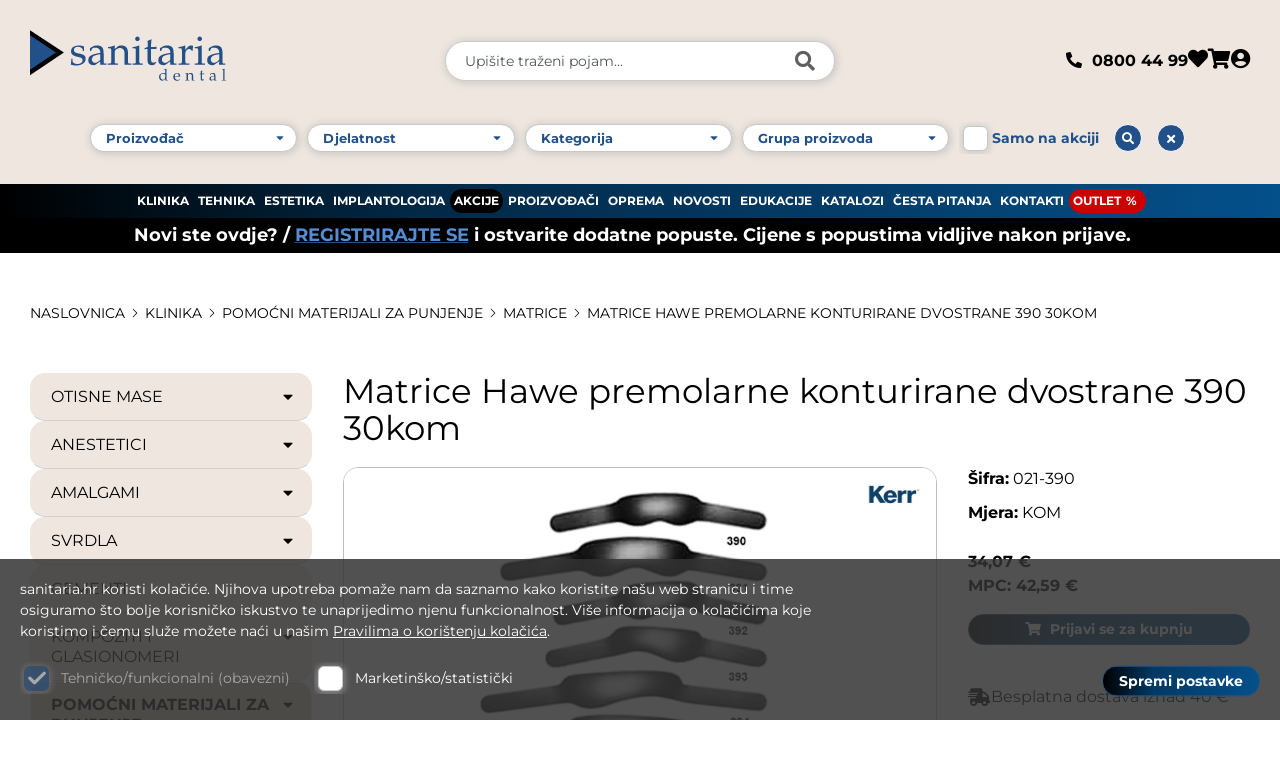

--- FILE ---
content_type: text/html; charset=utf-8
request_url: https://www.sanitaria.hr/matrice-hawe-premolarne-konturirane-dvostrane-390-30kom-021-390.aspx
body_size: 29853
content:


<!doctype html>
<html id="htmlPageRoot">
<head><meta charset="utf-8" /><title>Matrice Hawe premolarne konturirane dvostrane 390 30kom - Sanitaria.hr</title><meta name="description" content="Matrice Hawe premolarne konturirane dvostrane 390 30kom" /><meta name="keywords" content="Matrice Hawe premolarne konturirane dvostrane 390 " /><meta name="dcterms.rightsHolder" content="Sanitaria dental d.o.o." /><!-- Google Tag Manager -->
<script>(function(w,d,s,l,i){w[l]=w[l]||[];w[l].push({'gtm.start':
new Date().getTime(),event:'gtm.js'});var f=d.getElementsByTagName(s)[0],
j=d.createElement(s),dl=l!='dataLayer'?'&l='+l:'';j.async=true;j.src=
'https://www.googletagmanager.com/gtm.js?id='+i+dl;f.parentNode.insertBefore(j,f);
})(window,document,'script','dataLayer','GTM-TK6D83LC');</script>
<!-- End Google Tag Manager --> 

<script>
    (function(h,o,t,j,a,r){
        h.hj=h.hj||function(){(h.hj.q=h.hj.q||[]).push(arguments)};
        h._hjSettings={hjid:1951917,hjsv:6};
        a=o.getElementsByTagName('head')[0];
        r=o.createElement('script');r.async=1;
        r.src=t+h._hjSettings.hjid+j+h._hjSettings.hjsv;
        a.appendChild(r);
    })(window,document,'https://static.hotjar.com/c/hotjar-','.js?sv=');
</script>

<meta id="head_meta_robots" name="robots" content="index,follow" /><meta name="description" /><meta name="dcterms.rights" /><meta name="keywords" /><meta name="viewport" content="width=device-width, initial-scale=1, maximum-scale=1, user-scalable=no" /><meta name="format-detection" content="telephone=no" />

	<style type="text/css">
		html {
			overflow-y: scroll;
		}
	</style>

	<link href="/assets/css/SanitariaDental.min.1615095395.css" rel="stylesheet" media="screen">

<link href="/assets/css/SanitariaDental_print.min.274675159.css" rel="stylesheet" media="print">



	<script type="text/javascript">
		var is_opera = navigator.userAgent.indexOf('Opera') > -1;
		var is_safari = navigator.userAgent.indexOf('AppleWebKit/') > -1;
		var is_chrome = navigator.userAgent.indexOf('Chrome') > -1;
		var is_firefox = navigator.userAgent.indexOf('Firefox') > -1;
		var is_mac = navigator.platform.toLowerCase().indexOf('mac') > -1;
		var is_linux = navigator.platform.toLowerCase().indexOf('linux') > -1;
		var browser_ie6 = false;
		var browser_ie7 = false;
		var browser_ie8 = false;
		var browser_ie = false;
	</script>

	<script src="/assets/js/jquery-1.8.3.js" type="text/javascript"></script>
	<script src="/assets/js/swiper.js" type="text/javascript"></script>
	<script src="/assets/js/tippy.js" type="text/javascript"></script>
	<script type="text/javascript">
		//<![CDATA[
		jQuery(document).ready(function () {
			InitDatePickers();
			InitColorbox();
		});

		function InitDatePickers() {
			jQuery('.date-input input').each(function () {
				initDatePicker(this.id);
			});
		}

		function InitColorbox() {

			jQuery.colorbox.settings.speed = 0;

			jQuery(".colorbox").colorbox({
				rel: function () {
					return jQuery(this).data('rel');
				},
				slideshow: true,
				slideshowAuto: false,
				slideshowSpeed: 3500,
				'next': translations['next'],
				'previous': translations['previous'],
				'close': translations['close'],
				current: translations['image'] + ' {current} ' + translations['of'] + ' {total}',
				slideshowStart: "start",
				slideshowStop: "stop",
				width: "100%",
				height: "100%",
				maxWidth: "100%",
				maxHeight: "100%",
				fixed: true,
				retinaImage: false,
				retinaUrl: false,
				onLoad: function () {
					try {
						var index = jQuery.fn.colorbox.getCurrentIndex();
						IncrementPhotoHitCount(index);
					} catch (Error) {
						return;
					}
				},
				onComplete: function () {
					var altTitle = jQuery(this).find('img').attr('alt');
					if (altTitle) {
						jQuery('.cboxPhoto').attr({
							'alt': altTitle,
							'title': altTitle
						});
						jQuery('#cboxContent #cboxTitle').html(altTitle);
					} else {
						jQuery('#cboxContent #cboxTitle').hide();
					}
				}
			});

			jQuery("a[rel='terms']").colorbox({
				rel: 'nofollow',
				title: '&nbsp;',
				iframe: true,
				scrolling: false,
				slideshow: false,
				fixed: true,
				width: "800px",
				height: "680px",
				maxWidth: "100%",
				maxHeight: "100%",
				fixed: true,
				onOpen: function () {
					jQuery('body').addClass('terms-popup');
				},
				onClosed: function () {
					jQuery('body').removeClass('terms-popup');
				},
			});

			jQuery(".colorbox-html").colorbox({
				rel: 'nofollow',
				title: '&nbsp;',
				iframe: true,
				scrolling: false,
				slideshow: false,
				fixed: true,
				width: "800px",
				height: "680px",
				maxWidth: "100%",
				maxHeight: "100%",
				fixed: true,
				onOpen: function () {
					jQuery('body').addClass('terms-popup');
				},
				onClosed: function () {
					jQuery('body').removeClass('terms-popup');
				},
			});

			jQuery("a[rel='cookie-settings']").colorbox({
				rel: 'nofollow',
				title: '&nbsp;',
				iframe: true,
				scrolling: false,
				slideshow: false,
				fixed: true,
				width: "800px",
				height: "680px",
				maxWidth: "100%",
				maxHeight: "100%",
				fixed: true,
				onOpen: function () {
					jQuery('body').addClass('terms-popup');
				},
				onClosed: function () {
					jQuery('body').removeClass('terms-popup');
				},
			});
		}
		//]]>
	</script>

	<link rel="apple-touch-icon" sizes="180x180" href="/assets/images/favicon/apple-touch-icon.png" /><link rel="icon" type="image/png" sizes="32x32" href="/assets/images/favicon/favicon-32x32.png" /><link rel="icon" type="image/png" sizes="16x16" href="/assets/images/favicon/favicon-16x16.png" /><link rel="manifest" href="/assets/images/favicon/manifest.json" /><link rel="mask-icon" href="/assets/images/favicon/safari-pinned-tab.svg" color="#5bbad5" /><link rel="shortcut icon" href="/assets/images/favicon/favicon.ico" /><meta name="msapplication-TileColor" content="#ffffff" /><meta name="msapplication-config" content="/assets/images/favicon/browserconfig.xml" /><meta name="theme-color" content="#ffffff" /><link rel="canonical" href="https://www.sanitaria.hr/matrice-hawe-premolarne-konturirane-dvostrane-390-30kom-021-390.aspx" /><meta property="og:title" content="Matrice Hawe premolarne konturirane dvostrane 390 30kom" /><meta property="og:type" content="product" /><meta property="og:url" content="https://www.sanitaria.hr/matrice-hawe-premolarne-konturirane-dvostrane-390-30kom-021-390.aspx" /><meta property="og:image" content="https://www.sanitaria.hr/EasyEdit/UserFiles/Catalog/matrice-hawe-premolarne-konturirane-100342/matrice-hawe-premolarne-konturirane-100342_780_439.jpeg" /><meta property="og:site_name" content="" /><meta property="og:description" content="" /></head>

<body>

	<!-- Google Tag Manager (noscript) -->
<noscript><iframe src="https://www.googletagmanager.com/ns.html?id=GTM-TK6D83LC"
height="0" width="0" style="display:none;visibility:hidden"></iframe></noscript>
<!-- End Google Tag Manager (noscript) -->


<!-- Start of HubSpot Embed Code -->
<script type="text/javascript" id="hs-script-loader" async defer src="//js-eu1.hs-scripts.com/25245291.js"></script>
<!-- End of HubSpot Embed Code -->

	

	<form name="frmMain" method="post" action="/matrice-hawe-premolarne-konturirane-dvostrane-390-30kom-021-390.aspx" id="frmMain" class="page-article">
<div>
<input type="hidden" name="__EVENTTARGET" id="__EVENTTARGET" value="" />
<input type="hidden" name="__EVENTARGUMENT" id="__EVENTARGUMENT" value="" />
<input type="hidden" name="__VIEWSTATE" id="__VIEWSTATE" value="/[base64]/[base64]/[base64]" />
</div>

<script type="text/javascript">
//<![CDATA[
var theForm = document.forms['frmMain'];
if (!theForm) {
    theForm = document.frmMain;
}
function __doPostBack(eventTarget, eventArgument) {
    if (!theForm.onsubmit || (theForm.onsubmit() != false)) {
        theForm.__EVENTTARGET.value = eventTarget;
        theForm.__EVENTARGUMENT.value = eventArgument;
        theForm.submit();
    }
}
//]]>
</script>



<script src="/assets/js/SanitariaDental.min.14595913.js" type="text/javascript"></script>
<div>

	<input type="hidden" name="__VIEWSTATEGENERATOR" id="__VIEWSTATEGENERATOR" value="CA0B0334" />
</div>

		

		

		<script type="text/javascript">
			//<![CDATA[
			var pageUrl = '/matrice-hawe-premolarne-konturirane-dvostrane-390-30kom-021-390.aspx';
			var pageUrlWithParams = pageUrl;
			var paramsForCart = '';
			if (paramsForCart && paramsForCart != undefined) {
				pageUrlWithParams += "?Type=" + paramsForCart;

			}
			var varActiveLanguage = 'hr';
			var translations = new Array();
			translations['next'] = 'Sljedeća';
			translations['previous'] = 'Prethodna';
			translations['close'] = 'Zatvori';
			translations['image'] = 'Slika';
			translations['of'] = 'od';

			function IncrementHitCount(data) {
				var sendUrl = '/Handlers/Tools.ashx?UtilClass=HitCountTool&data=' + data + '&time=' + new Date().getTime();
				jQuery.ajax({ url: sendUrl });
			}

			function DisableMultiSubmit() {
				var frmMain = document.getElementById("frmMain");
				if (typeof (window.addEventListener) != "undefined") {
					frmMain.addEventListener("submit", function () { this.onsubmit = function () { return false; } }, false);
				}
				else if (typeof (window.attachEvent) != "undefined") {
					frmMain.attachEvent("onsubmit", function () { this.onsubmit = function () { return false; } });
				}
			}
			//]]>
		</script>

		<!-- Live search script -->
		<script type="text/javascript">
			jQuery(document).ready(function () {
				if (responsive.isPC) {
					initLiveSearch("txtSearch", "liveSearchResultsRoot", "liveSearchResults", "linkToAllResults");
				}
				else {
					initLiveSearch("txtSearchMob", "liveSearchResultsRootMob", "liveSearchResultsMob", "linkToAllResultsMob");
				}
			});

			var _ulResultsRoot = null;
			var _liLoader = null;
			var _linkToAllResults = null;
			var _searchQuery = "";
			var _liveSearchTimeoutId = 0;
			var _previousInputTime = 0;

			function initLiveSearch(inputID, modalID, ulResultsRootID, linkToAllResultsID) {
				_ulResultsRoot = document.getElementById(ulResultsRootID);
				_liLoader = _ulResultsRoot.getElementsByTagName("li")[1];
				_linkToAllResults = document.getElementById(linkToAllResultsID);
				jQuery("#" + inputID).on('input', function () {
					_searchQuery = jQuery("#" + inputID).val().trim();
					if (_searchQuery.length > 2) {
						_liLoader.style.display = "initial";
						if (jQuery("#" + modalID).css("display") == "none") {
							jQuery("#" + modalID).show(500);
						}
						var inputTime = new Date().getTime();
						if (_previousInputTime > 0 && inputTime - _previousInputTime < 500) {
							clearTimeout(_liveSearchTimeoutId);
						}
						_previousInputTime = inputTime;
						_liveSearchTimeoutId = setTimeout(runLiveSearch, 500);
					}
					else {
						if (_liveSearchTimeoutId > 0) {
							clearTimeout(_liveSearchTimeoutId);
							_previousInputTime = 0;
						}
						_liLoader.style.display = "none";
						clearLiveSearchResults();
						if (jQuery("#" + modalID).css("display") != "none") {
							jQuery("#" + modalID).hide(500);
						}
					}
				});
			}

			function runLiveSearch() {
				jQuery.ajax({
					type: "POST",
					url: "/Handlers/LiveSearchHandler.ashx",
					data: "query=" + encodeURIComponent(_searchQuery) + "&quant=5&strucID=1",
					success: function (responseArray) {
						clearLiveSearchResults();
						_liLoader.style.display = "none";
						var liResults = document.createElement("li");
						_ulResultsRoot.appendChild(liResults);
						if (typeof (responseArray) == "object" && typeof (responseArray.length) != "undefined" && responseArray.length > 0) {
							var ulResults = document.createElement("ul");
							ulResults.className = "live-search-results-content";
							liResults.appendChild(ulResults);
							for (var i = 0; i < responseArray.length; i++) {
								var li = document.createElement("li");
								li.className = "live-search-results-product";
								ulResults.appendChild(li);
								var a = document.createElement("a");
								a.href = responseArray[i].Url;
								li.appendChild(a);
								var img = document.createElement("img");
								img.width = 50;
								img.height = 50;
								img.src = responseArray[i].ImgSrc;
								a.appendChild(img);
								var spanInfo = document.createElement("span");
								spanInfo.className = "product-info";
								a.appendChild(spanInfo);
								var spanInfoName = document.createElement("span");
								spanInfoName.className = "product-info-name";
								spanInfoName.appendChild(document.createTextNode(responseArray[i].Name));
								spanInfo.appendChild(spanInfoName);
								var spanInfoPrice = document.createElement("span");
								spanInfoPrice.className = "product-info-price";
								spanInfo.appendChild(spanInfoPrice);
								var price = responseArray[i].Price;
								var spanPrice = document.createElement("span");
								spanPrice.className = "current";
								if (responseArray[i].OnSale) {
									var spanPriceOld = document.createElement("span");
									spanPriceOld.className = "old";
									spanPriceOld.innerHTML = price;
									spanInfoPrice.appendChild(spanPriceOld);
									spanPrice.innerHTML = responseArray[i].PriceOnSale;
								}
								else {
									spanPrice.innerHTML = price;
								}
								spanInfoPrice.appendChild(spanPrice);
							}
							_linkToAllResults.style.display = "block";
							_linkToAllResults.href = _linkToAllResults.dataset.href + encodeURIComponent(_searchQuery);
						}
						else {
							liResults.className = "live-search-results-no-results";
							liResults.appendChild(document.createTextNode("Nisu pronađeni pojmovi za pretraživanje"));
							_linkToAllResults.style.display = "none";
						}
					}
				});
			}

			function clearLiveSearchResults() {
				var liResults = _ulResultsRoot.getElementsByTagName("li");
				while (liResults.length > 2) {//2 static items: label, loader
					_ulResultsRoot.removeChild(liResults[2]);
				}
			}
		</script>
		<!-- /Live search script -->

		<div class="progress-wrapper">
			<div class="progress-bar" id="progressBar"></div>
		</div>

		<a href="#pageContainer" class="skip">Preskoči na sadržaj</a>

		<header id="pageHeader" class="clear pageHeaderFixed">
			
			<div class="top-header padding">
				<div class="f-col logo-wrap">
					<a class="logo" href="/" title="Sanitaria Dental">
						<img src="/assets/images/css/sanitaria-dental-logo.svg" alt="Sanitaria Dental" title="Sanitaria Dental">
					</a>
				</div>
				<div class="f-col search-form-col">
					<div class="search-box search-form">
						<div class="search-main-input">
							<input name="txtSearch" type="search" id="txtSearch" class="search-form-input" placeholder="Upišite traženi pojam..." onkeypress="if((event.which ? event.which : event.keyCode) == 13) document.getElementById(&#39;btnSearch&#39;).click();" />
							<button onclick="__doPostBack('btnSearch','')" id="btnSearch" type="submit" class="search-form-btn" value=""><i class="fa fa-search"></i></button>
						</div>
						<!-- Live search results -->
						<div class="search-results-modal" id="liveSearchResultsRoot" style="display: none">
							<ul class="live-search-results" id="liveSearchResults">
								<li class="live-search-results-title">
									<span>Rezultati pretrage</span>
								</li>
								<li class="live-search-results-loader">
									<img src="/assets/images/interface/loadermini.gif" style="width: 16px; height: 16px; margin-bottom: 10px" />
								</li>
							</ul>
							<a id="linkToAllResults" class="content-button" style="display: none"
								data-href="/rezultati-pretrage.aspx?searchparam=p0~">Prikaži sve artikle
							</a>
						</div>
						<!-- /Live search results -->
					</div>
				</div>
				<div class="f-col user-icons">
					<a class="phone tippy" data-tippy-content="Nazovite nas" href="tel:0800 44 99"><i class="fa fa-phone-alt"></i><span>0800 44 99</span></a>
					<nav class="hdr-user-box ">
						<ul>
							

  <li class="hdr-wishlist">
    <a class="tippy" href="/prijava.aspx?RedirectURL=/kosarica.aspx?Type=WishList" data-tippy-content="Moja lista">      
    <i class="fas fa-heart"></i>
		  <span class="hcb-title">Moja lista</span>
    </a>
  </li>
  <li class="hdr-cart">
    <a class="tippy" href="/prijava.aspx?RedirectURL=/kosarica.aspx?Type=Cart" data-tippy-content="Košarica">      
      <i class="fas fa-shopping-cart"></i>				
		<span class="hcb-title">Košarica</span>     </a>
  </li>
	<li class="login" >
		<a class="tippy" data-tippy-content="Prijava" href="/prijava.aspx?RedirectURL=/matrice-hawe-premolarne-konturirane-dvostrane-390-30kom-021-390.aspx" title="Prijava "> 
			<i class="fa fa-user-circle"></i> <span class="hcb-title">Prijava</span> 
		</a>
	</li>


							
							
						</ul>
					</nav>
					<a title="IZBORNIK" onclick="jQuery('form').toggleClass('menu-open')" class="menu-switch pc-hide">IZBORNIK</a>
				</div>
			</div>
			

			
			<div class="show-advanced-search">Pretražite naš asortiman  <i class="fa fa-angle-down arrow-icon"></i></div>
			<script>
				document.addEventListener("DOMContentLoaded", function () {
					const searchText = document.querySelector('.show-advanced-search');
					const hiddenSearch = document.querySelector('.hidden-search');
					const arrowIcon = document.querySelector('.arrow-icon');


					searchText.addEventListener('click', function () {
						hiddenSearch.classList.toggle('open');
						arrowIcon.classList.toggle('rotate');
					});
				});
			</script>


			<div class="hidden-search">
				<div class="search-bar-new padding">
					

<div class="advanced-search-box">
	<div class="advanced-search-box-holder">
		<div class="search-box-item">
			<div class="select">
				<div class="select-holder">
					<select class="advanced-search-partner" id="advancedSearchBox-advanced-search-partner" onchange="AdvancedSearch.GetOptionsByPartnerCode(this, 1)">
						<option value="">Proizvođač</option>
												
								<option value="P-006" >
									3M
								</option>
													
								<option value="P-6863" >
									ANAXDENT
								</option>
													
								<option value="P-7600" >
									blue&#174;m
								</option>
													
								<option value="P-081" >
									CARL MARTIN
								</option>
													
								<option value="P-451" >
									Curasept
								</option>
													
								<option value="P-396" >
									DENTAURUM CLINICAL
								</option>
													
								<option value="P-397" >
									DENTAURUM TECHNICAL
								</option>
													
								<option value="P-035" >
									DENTSPLY
								</option>
													
								<option value="P-023" >
									DURR DENTAL
								</option>
													
								<option value="P-009" >
									EDENTA
								</option>
													
								<option value="P-052" >
									EURONDA
								</option>
													
								<option value="P-008" >
									GC
								</option>
													
								<option value="P-024" >
									HAGER &amp; WERKEN
								</option>
													
								<option value="P-004" >
									HENRY SCHEIN
								</option>
													
								<option value="P-005" >
									IVOCLAR VIVADENT-CLINICAL
								</option>
													
								<option value="P-275" >
									IVOCLAR VIVADENT-DIGITAL
								</option>
													
								<option value="P-001" >
									IVOCLAR VIVADENT-TECHNICAL
								</option>
													
								<option value="P-021" >
									KERR
								</option>
													
								<option value="P-003" >
									KULZER
								</option>
													
								<option value="P-022" >
									MAILLEFER
								</option>
													
								<option value="P-030" >
									MELAG
								</option>
													
								<option value="P-467" >
									NUVO
								</option>
													
								<option value="P-132" >
									Orange Dental
								</option>
													
								<option value="P-016" >
									RENFERT
								</option>
													
								<option value="P-460" >
									SHENZHEN UPCERA
								</option>
													
								<option value="P-012" >
									SIRONA
								</option>
													
								<option value="P-168" >
									ULTRADENT
								</option>
													
								<option value="P-010" >
									VDW
								</option>
							
							<option disabled="disabled"></option>
												
								<option value="P-207" >
									ALPRO
								</option>
													
								<option value="P-159" >
									AMANN GIRRBACH
								</option>
													
								<option value="P-059" >
									ARNIKA
								</option>
													
								<option value="P-340" >
									AURODENT
								</option>
													
								<option value="P-029" >
									BAUSCH
								</option>
													
								<option value="P-134" >
									BDT
								</option>
													
								<option value="P-038" >
									BECHT
								</option>
													
								<option value="P-2012524" >
									Becton Dickinson S.A.,
								</option>
													
								<option value="P-067" >
									BEGO
								</option>
													
								<option value="P-026" >
									BELUPO
								</option>
													
								<option value="P-096" >
									Bien Air
								</option>
													
								<option value="P-216" >
									BOEHME
								</option>
													
								<option value="P-064" >
									BRAUN
								</option>
													
								<option value="P-036" >
									BREDENT
								</option>
													
								<option value="P-176" >
									CANDULOR
								</option>
													
								<option value="P-172" >
									CARDEX
								</option>
													
								<option value="P-087" >
									CATTANI
								</option>
													
								<option value="P-236" >
									CAVEX
								</option>
													
								<option value="P-454" >
									CERKAMED
								</option>
													
								<option value="P-105" >
									COLTENE
								</option>
													
								<option value="P-461" >
									CROMA
								</option>
													
								<option value="P-235" >
									DEGUDENT
								</option>
													
								<option value="P-195" >
									DENTALFILM
								</option>
													
								<option value="P-013" >
									DIADENT
								</option>
													
								<option value="P-125" >
									DMG
								</option>
													
								<option value="P-490" >
									DR.MAYER
								</option>
													
								<option value="P-244" >
									DUX
								</option>
													
								<option value="P-428" >
									EASY FORM
								</option>
													
								<option value="P-246" >
									ECOLAB
								</option>
													
								<option value="P-080" >
									EMS
								</option>
													
								<option value="P-078" >
									ERKODENT
								</option>
													
								<option value="P-347" >
									ERSKINE DENTAL
								</option>
													
								<option value="P-436" >
									FAMADENT
								</option>
													
								<option value="P-045" >
									FRASACO
								</option>
													
								<option value="P-097" >
									GABA
								</option>
													
								<option value="P-270" >
									GLS-Logistik
								</option>
													
								<option value="P-037" >
									HAHNENKRATT
								</option>
													
								<option value="P-156" >
									HINRICHS
								</option>
													
								<option value="P-027" >
									Hoffmann`s
								</option>
													
								<option value="P-047" >
									HOPF RINGLEB
								</option>
													
								<option value="P-447" >
									HYGIENE360
								</option>
													
								<option value="P-440" >
									INNO-SEPT
								</option>
													
								<option value="P-043" >
									INTERDENT
								</option>
													
								<option value="HR-005" >
									IVOCLAR VIVADENT-clinical
								</option>
													
								<option value="HR-275" >
									IVOCLAR VIVADENT-digital
								</option>
													
								<option value="P-192" >
									JOHNSON &amp; JOHNSON
								</option>
													
								<option value="P-011" >
									KAVO
								</option>
													
								<option value="P-271" >
									KEMOFARMACIJA
								</option>
													
								<option value="P-278" >
									KURARAY
								</option>
													
								<option value="P-443" >
									LARIDENT
								</option>
													
								<option value="P-031" >
									LEGE ARTIS
								</option>
													
								<option value="P-109" >
									LM DENTAL
								</option>
													
								<option value="P-032" >
									LOLA RIBAR
								</option>
													
								<option value="P-446" >
									Mastech
								</option>
													
								<option value="P-065" >
									MATIVO
								</option>
													
								<option value="P-120" >
									MAVIG
								</option>
													
								<option value="P-060" >
									MEBA
								</option>
													
								<option value="P-094" >
									MEDIA
								</option>
													
								<option value="P-019" >
									MEDIMON
								</option>
													
								<option value="P-372" >
									MEDISTOCK
								</option>
													
								<option value="P-277" >
									MEDTECHDENTAL
								</option>
													
								<option value="P-289" >
									METASYS
								</option>
													
								<option value="P-025" >
									MICROBRUSH
								</option>
													
								<option value="P-434" >
									MIKROLAB
								</option>
													
								<option value="P-044" >
									M&#214;LNLYCKE
								</option>
													
								<option value="P-445" >
									Nantong Jianan Medical
								</option>
													
								<option value="P-091" >
									NICHROMINOX
								</option>
													
								<option value="P-345" >
									NORDIN
								</option>
													
								<option value="P-295" >
									NORDISKA
								</option>
													
								<option value="P-491" >
									NOVODENT Ets.
								</option>
													
								<option value="P-099" >
									NSK
								</option>
													
								<option value="P-050" >
									OCO
								</option>
													
								<option value="P-297" >
									OMNIA
								</option>
													
								<option value="P-298" >
									ORAL B
								</option>
													
								<option value="P-007" >
									ORBIS
								</option>
													
								<option value="P-057" >
									ORSING
								</option>
													
								<option value="P-086" >
									PHILIPS
								</option>
													
								<option value="P-054" >
									POLIDENT
								</option>
													
								<option value="P-056" >
									POLIRAPID
								</option>
													
								<option value="P-095" >
									PROFIMED
								</option>
													
								<option value="P-066" >
									REDDISH STONE
								</option>
													
								<option value="P-020" >
									ROEKO
								</option>
													
								<option value="P-102" >
									SCA
								</option>
													
								<option value="P-055" >
									SCHEU-DENTAL
								</option>
													
								<option value="P-113" >
									SCHUELKE &amp; MAYR
								</option>
													
								<option value="P-069" >
									SCICAN
								</option>
													
								<option value="P-014" >
									SEMPERMED
								</option>
													
								<option value="P-034" >
									SEPTODONT
								</option>
													
								<option value="P-175" >
									SHOFU
								</option>
													
								<option value="P-046" >
									SOGEVA
								</option>
													
								<option value="P-063" >
									SPEIKO
								</option>
													
								<option value="P-361" >
									SPOFADENTAL
								</option>
													
								<option value="P-324" >
									SULTAN DENTAL
								</option>
													
								<option value="P-015" >
									TIK
								</option>
													
								<option value="P-017" >
									TOSAMA
								</option>
													
								<option value="P-188" >
									UBERT
								</option>
													
								<option value="P-449" >
									UNICLEAN
								</option>
													
								<option value="P-333" >
									UNIGLOVES
								</option>
													
								<option value="P-085" >
									VETTER
								</option>
													
								<option value="P-041" >
									VOCO
								</option>
													
								<option value="P-070" >
									YETI
								</option>
													
								<option value="P-040" >
									ZHERMACK
								</option>
													
								<option value="P-7145" >
									ZLATNI LICITAR JDOO
								</option>
							
					</select>
				</div>
			</div>
		</div>
		<div class="search-box-item">
			<div class="select">
				<div class="select-holder">
					<select class="advanced-search-root-category" id="advancedSearchBox-advanced-search-root-category" onchange="AdvancedSearch.GetOptionsByRootCategoryCode(this, 1)">
						<option value="">Djelatnost</option>
						
							<option value="6" >
								ESTETIKA
							</option>
						
							<option value="1" >
								KLINIKA
							</option>
						
							<option value="2" >
								TEHNIKA
							</option>
						
					</select>
				</div>
			</div>
		</div>
		<div class="search-box-item">
			<div class="select">
				<div class="select-holder">
					<select class="advanced-search-parent-category" id="advancedSearchBox-advanced-search-parent-category" onchange="AdvancedSearch.GetOptionsByParentCategoryCode(this, 1)">
						<option value="">Kategorija</option>
						
							<option value="30" >
								 AKRILATI
							</option>
						
							<option value="03" >
								 AMALGAMI
							</option>
						
							<option value="02" >
								 ANESTETICI
							</option>
						
							<option value="41" >
								 CAD/CAM MATERIJALI
							</option>
						
							<option value="05" >
								 CEMENTI
							</option>
						
							<option value="14" >
								 DEZINFEKCIJA I ODRŽAVANJE
							</option>
						
							<option value="17" >
								 ENDODONCIJA
							</option>
						
							<option value="100" >
								 ESTETIKA
							</option>
						
							<option value="35" >
								 GIPSEVI
							</option>
						
							<option value="18" >
								 IMPLANTOLOGIJA
							</option>
						
							<option value="39" >
								 INSTRUMENTI I PRIBOR  ZA TEHNIKU
							</option>
						
							<option value="16" >
								 INSTRUMENTI I PRIBOR ZA INSTRUMENTE
							</option>
						
							<option value="15" >
								 JEDNOKRATNI ARTIKLI
							</option>
						
							<option value="36" >
								 KERAMIKA
							</option>
						
							<option value="09" >
								 KOLČIĆI ZA NADOGRADNJE
							</option>
						
							<option value="37" >
								 KOMPOZITI
							</option>
						
							<option value="06" >
								 KOMPOZITI I GLASIONOMERI
							</option>
						
							<option value="31" >
								 MATERIJALI ZA DUBLIRANJE
							</option>
						
							<option value="10" >
								 MEDICINSKI PREPARATI
							</option>
						
							<option value="34" >
								 METALI
							</option>
						
							<option value="19" >
								 ORTODONCIJA
							</option>
						
							<option value="20" >
								 OSTALO STOMATOLOGIJA
							</option>
						
							<option value="42" >
								 OSTALO ZUBNA TEHNIKA
							</option>
						
							<option value="01" >
								 OTISNE MASE
							</option>
						
							<option value="07" >
								 POMOĆNI MATERIJALI ZA PUNJENJE
							</option>
						
							<option value="12" >
								 PREVENTIVA I PROFILAKSA
							</option>
						
							<option value="08" >
								 PRIVREMENE  KRUNICE
							</option>
						
							<option value="70" >
								 REZERVNI DIJELOVI
							</option>
						
							<option value="11" >
								 RTG FILMOVI I PRIBOR
							</option>
						
							<option value="40" >
								 SREDSTVA ZA OBRADU
							</option>
						
							<option value="50" >
								 STOMATOLOŠKA OPREMA
							</option>
						
							<option value="04" >
								 SVRDLA
							</option>
						
							<option value="33" >
								 ULOŽNE MASE
							</option>
						
							<option value="72" >
								 USLUGE
							</option>
						
							<option value="38" >
								 VOŠTANI I TERMOPLASTIČNI MATERIJALI
							</option>
						
							<option value="13" >
								 ZAVRŠNA OBRADA
							</option>
						
							<option value="32" >
								 ZUBI
							</option>
						
							<option value="60" >
								 ZUBOTEHNIČKA OPREMA
							</option>
						
					</select>
				</div>
			</div>
		</div>
		<div class="search-box-item">
			<div class="select">
				<div class="select-holder">
					<select class="advanced-search-catalog-category" id="advancedSearchBox-advanced-search-catalog-category">
						<option value="">Grupa proizvoda</option>
						
							<option value="01.05" >
								 A SILIKONI
							</option>
						
							<option value="01.00" >
								 ADHESIVI ZA ŽLICE
							</option>
						
							<option value="06.04" >
								 ADHEZIVI
							</option>
						
							<option value="30.03" >
								 AKRILATI ZA BAZU PROTEZE
							</option>
						
							<option value="30.02" >
								 AKRILATI ZA INDIVIDUALNE ŽLICE
							</option>
						
							<option value="30.01" >
								 AKRILATI ZA MODELIRANJE
							</option>
						
							<option value="08.02" >
								 AKRILATNE KRUNICE
							</option>
						
							<option value="05.07" >
								 AKRILATNI CEMENTI
							</option>
						
							<option value="32.01" >
								 AKRILATNI ZUBI
							</option>
						
							<option value="01.02" >
								 ALGINATI
							</option>
						
							<option value="03.01" >
								 AMALGAMI
							</option>
						
							<option value="37.07" >
								 ANAXDENT
							</option>
						
							<option value="41.18" >
								 ANAXDENT CAD
							</option>
						
							<option value="02.02" >
								 ANESTETICI
							</option>
						
							<option value="07.01" >
								 ARTIKULACIJSKI PAPIRI
							</option>
						
							<option value="31.05" >
								 A-SILIKONI ZA TEHNIKU
							</option>
						
							<option value="50.04" >
								 ASPIRATORI
							</option>
						
							<option value="01.06" >
								 C SILIKONI
							</option>
						
							<option value="31.03" >
								 C SILIKONI ZA TEHNIKU
							</option>
						
							<option value="41.12" >
								 CAD/CAM Ivoclar digital
							</option>
						
							<option value="41.07" >
								 CAD/CAM POTROŠNI MATERIJAL
							</option>
						
							<option value="41.21" >
								 CAD/CAM PRIME Ivoclar Vivadent digital
							</option>
						
							<option value="41.19" >
								 CAD/CAM ROTIRAJUĆI INSTRUMENTI
							</option>
						
							<option value="41.06" >
								 CAD/CAM TITANSKE BAZE SIRONA
							</option>
						
							<option value="41.20" >
								 CAD/CAM Upcera
							</option>
						
							<option value="41.15" >
								 CELTRA blokovi
							</option>
						
							<option value="05.01" >
								 CEMENTNE PODLOGE
							</option>
						
							<option value="41.13" >
								 CERASMAT blokovi
							</option>
						
							<option value="01.04" >
								 CINK OKSIDI
							</option>
						
							<option value="40.04" >
								 ČETKE
							</option>
						
							<option value="06.06" >
								 DESENZIBILIZACIJA
							</option>
						
							<option value="16.02" >
								 DIJAGNOSTIKA
							</option>
						
							<option value="40.06" >
								 ELEKTROLITI
							</option>
						
							<option value="100.01" >
								 Estetika
							</option>
						
							<option value="11.03" >
								 FIKSIRI I RAZVIJAČI
							</option>
						
							<option value="12.07" >
								 FLUOR ZAŠTITA
							</option>
						
							<option value="14.07" >
								 FOLIJE ZA STERILIZACIJU
							</option>
						
							<option value="05.04" >
								 FOSFATNI CEMENTI
							</option>
						
							<option value="37.04" >
								 GC GRADIA
							</option>
						
							<option value="36.11" >
								 GC INITIAL IQ
							</option>
						
							<option value="36.15" >
								 GC Initial LiSi
							</option>
						
							<option value="36.10" >
								 GC INITIAL MC
							</option>
						
							<option value="36.12" >
								 GC INITIAL ZR
							</option>
						
							<option value="60.04" >
								 GENERATORI PARE
							</option>
						
							<option value="35.01" >
								 GIPSEVI KLASE II
							</option>
						
							<option value="35.02" >
								 GIPSEVI KLASE III
							</option>
						
							<option value="35.03" >
								 GIPSEVI KLASE IV
							</option>
						
							<option value="05.05" >
								 GLASIONOMER CEMENTI
							</option>
						
							<option value="06.02" >
								 GLASIONOMERI
							</option>
						
							<option value="40.02" >
								 GUMICE ZA POLIRANJE
							</option>
						
							<option value="36.07" >
								 HC/HC-SAPHIR/HC-cre act.
							</option>
						
							<option value="36.08" >
								 HERACERAM ZIRKONIA
							</option>
						
							<option value="02.01" >
								 IGLE I ŠPRICE
							</option>
						
							<option value="20.03" >
								 IGRAČKE
							</option>
						
							<option value="18.01" >
								 IMPLANTATI
							</option>
						
							<option value="18.03" >
								 INSTRUMENTI ZA IMPLANTATE
							</option>
						
							<option value="39.01" >
								 INSTRUMENTI ZA TEHNIKU
							</option>
						
							<option value="12.02" >
								 INTERDENTALNE ČETKICE
							</option>
						
							<option value="11.01" >
								 INTRAORALNI FILMOVI
							</option>
						
							<option value="36.04" >
								 IPS CLASSIC
							</option>
						
							<option value="36.05" >
								 IPS D.SIGN
							</option>
						
							<option value="41.04" >
								 IPS E.MAX CAD KAVO
							</option>
						
							<option value="41.03" >
								 IPS E.MAX CAD SIRONA
							</option>
						
							<option value="36.02" >
								 IPS E.MAX CERAM
							</option>
						
							<option value="36.03" >
								 IPS E.MAX PRESS
							</option>
						
							<option value="36.06" >
								 IPS EMPRESS
							</option>
						
							<option value="41.05" >
								 IPS EMPRESS CAD
							</option>
						
							<option value="36.01" >
								 IPS INLINE
							</option>
						
							<option value="36.18" >
								 IPS NATURAL DIE MATERIAL
							</option>
						
							<option value="36.16" >
								 IPS STYLE CERAM
							</option>
						
							<option value="37.06" >
								 IVOCOLOR
							</option>
						
							<option value="10.04" >
								 IZBJELJIVANJE
							</option>
						
							<option value="06.05" >
								 JETKANJE
							</option>
						
							<option value="10.02" >
								 KALCIJUM HIDROKSIDI
							</option>
						
							<option value="40.03" >
								 KAMEN ZA OBRADU
							</option>
						
							<option value="13.01" >
								 KAMEN ZA ZAVRŠNU OBRADU
							</option>
						
							<option value="32.03" >
								 KERAMIČKI ZUBI
							</option>
						
							<option value="16.03" >
								 KIRURGIJA
							</option>
						
							<option value="07.02" >
								 KOLČIĆI
							</option>
						
							<option value="09.03" >
								 KOLČIĆI GLASIONOMERNI
							</option>
						
							<option value="09.04" >
								 KOLČIĆI KARBIDNI
							</option>
						
							<option value="09.02" >
								 KOLČIĆI KOMPOZITNI
							</option>
						
							<option value="09.01" >
								 KOLČIĆI KORIJENSKI
							</option>
						
							<option value="06.01" >
								 KOMPOZITI
							</option>
						
							<option value="05.06" >
								 KOMPOZITNI CEMENTI
							</option>
						
							<option value="32.02" >
								 KOMPOZITNI ZUBI
							</option>
						
							<option value="15.07" >
								 KOMPRESE
							</option>
						
							<option value="72.01" >
								 KOTIZACIJE
							</option>
						
							<option value="20.01" >
								 KOZMETIKA
							</option>
						
							<option value="34.01" >
								 LEGURE ZA KRUNICE I MOSTOVE
							</option>
						
							<option value="34.03" >
								 LEGURE ZA LOTANJE
							</option>
						
							<option value="34.02" >
								 LEGURE ZA SKELETIRANE PROTEZE
							</option>
						
							<option value="17.05" >
								 LUBRIKATI, KONDICIONIRANJE, ISPIRANJE
							</option>
						
							<option value="13.05" >
								 MANDRELE
							</option>
						
							<option value="14.10" >
								 MARAMICE ZA POVRŠINE
							</option>
						
							<option value="72.02" >
								 MARKETING
							</option>
						
							<option value="15.02" >
								 MASKE
							</option>
						
							<option value="100.02" >
								 Maske za lice
							</option>
						
							<option value="07.03" >
								 MATRICE
							</option>
						
							<option value="10.01" >
								 MEDICINSKI PREPARATI
							</option>
						
							<option value="60.01" >
								 MIKROMOTORI I TURBINE
							</option>
						
							<option value="20.02" >
								 MODELI ZA  DEMONSTRACIJU
							</option>
						
							<option value="50.02" >
								 NASADNI INSTRUMENTI
							</option>
						
							<option value="42.02" >
								 OPAQUER ZA METALE
							</option>
						
							<option value="19.01" >
								 ORTODONCIJA
							</option>
						
							<option value="16.01" >
								 OSNOVNI INSTRUMENTI
							</option>
						
							<option value="37.05" >
								 OSTALA KERAMIKA
							</option>
						
							<option value="10.05" >
								 OSTALI PREPARATI
							</option>
						
							<option value="50.09" >
								 OSTALI STOMATOLOŠKI UREĐAJI
							</option>
						
							<option value="60.13" >
								 OSTALI ZUBOTEHNIČKI UREĐAJI
							</option>
						
							<option value="20.05" >
								 OSTALO STOMATOLOGIJA
							</option>
						
							<option value="42.01" >
								 OSTALO ZUBNA TEHNIKA
							</option>
						
							<option value="15.05" >
								 PAMUČNI PROIZVODI
							</option>
						
							<option value="11.02" >
								 PANORAMSKI FILMOVI
							</option>
						
							<option value="15.06" >
								 PAPIRNI I PLASTIČNI PROIZVODI
							</option>
						
							<option value="12.06" >
								 PASTE ZA POLIRANJE
							</option>
						
							<option value="40.07" >
								 PASTE ZA POLIRANJE
							</option>
						
							<option value="06.03" >
								 PEČAĆENJE FISURA
							</option>
						
							<option value="60.03" >
								 PEĆI ZA KERAMIKU
							</option>
						
							<option value="60.06" >
								 PEĆI ZA ŽARENJE
							</option>
						
							<option value="40.05" >
								 PIJESAK I PLOVAC
							</option>
						
							<option value="60.08" >
								 PJESKARE
							</option>
						
							<option value="01.08" >
								 PODLAGANJE
							</option>
						
							<option value="31.06" >
								 POLIETER ZA TEHNIKU
							</option>
						
							<option value="01.03" >
								 POLIETERI
							</option>
						
							<option value="60.10" >
								 POLIMERIZATORI
							</option>
						
							<option value="60.14" >
								 POMOĆNI PRIBOR ZA LAB OPREMU
							</option>
						
							<option value="50.10" >
								 POMOĆNI PRIBOR ZA STOM. OPREMU
							</option>
						
							<option value="13.04" >
								 POP-ON / SNAP-ON PLOČICE
							</option>
						
							<option value="15.04" >
								 PREGAČE I NAVLAKE
							</option>
						
							<option value="06.08" >
								 PREMAZI I KONDICIONIRANJE
							</option>
						
							<option value="30.04" >
								 PRIBOR ZA AKRILATE
							</option>
						
							<option value="03.02" >
								 PRIBOR ZA AMALGAME
							</option>
						
							<option value="05.08" >
								 PRIBOR ZA CEMENTE
							</option>
						
							<option value="14.09" >
								 PRIBOR ZA DEZINFEKCIJU
							</option>
						
							<option value="31.04" >
								 PRIBOR ZA DUBLIRANJE
							</option>
						
							<option value="17.03" >
								 PRIBOR ZA ENDODONCIJU
							</option>
						
							<option value="16.05" >
								 PRIBOR ZA INSTRUMENTE
							</option>
						
							<option value="07.04" >
								 PRIBOR ZA ISPUNE
							</option>
						
							<option value="16.06" >
								 PRIBOR ZA KIRURGIJU
							</option>
						
							<option value="09.05" >
								 PRIBOR ZA KOLČIĆE
							</option>
						
							<option value="06.09" >
								 PRIBOR ZA KOMPOZITE
							</option>
						
							<option value="01.10" >
								 PRIBOR ZA OTISNE MASE
							</option>
						
							<option value="13.06" >
								 PRIBOR ZA POLIRANJE
							</option>
						
							<option value="35.04" >
								 PRIBOR ZA PRIPREMU MODELA
							</option>
						
							<option value="08.03" >
								 PRIBOR ZA PRIVREMENE RESTAURACIJE
							</option>
						
							<option value="12.09" >
								 PRIBOR ZA PROFILAKSU
							</option>
						
							<option value="11.04" >
								 PRIBOR ZA RTG
							</option>
						
							<option value="04.05" >
								 PRIBOR ZA SVRDLA
							</option>
						
							<option value="39.02" >
								 PRIBOR ZA TEHNIKU
							</option>
						
							<option value="33.04" >
								 PRIBOR ZA ULAGANJE I LIJEVANJE
							</option>
						
							<option value="08.01" >
								 PRIVREMENE KRUNICE
							</option>
						
							<option value="05.02" >
								 PRIVREMENI CEMENTI
							</option>
						
							<option value="05.03" >
								 PRIVREMENI CEMENTNI ISPUNI
							</option>
						
							<option value="06.07" >
								 PRIVREMENI KOMPOZITI
							</option>
						
							<option value="10.03" >
								 PROFESIONALNA ZAŠTITA
							</option>
						
							<option value="12.08" >
								 PROFILAKSA
							</option>
						
							<option value="18.02" >
								 PROTETIKA ZA IMPLANTATE
							</option>
						
							<option value="38.03" >
								 PROTETSKE VEZE
							</option>
						
							<option value="17.04" >
								 PUNJENJE KORIJENSKOG KANALA
							</option>
						
							<option value="18.04" >
								 REGENERATIVI
							</option>
						
							<option value="01.07" >
								 REGISTRATORI ZAGRIZA
							</option>
						
							<option value="01.09" >
								 RETRAKCIJSKI KONCI I PASTE
							</option>
						
							<option value="70.01" >
								 REZERVNI DIJELOVI
							</option>
						
							<option value="40.01" >
								 ROTIRAJUĆI INSTRUMENTI
							</option>
						
							<option value="50.06" >
								 RTG I RVG
							</option>
						
							<option value="15.03" >
								 RUKAVICE
							</option>
						
							<option value="37.03" >
								 SIGNUM
							</option>
						
							<option value="31.01" >
								 SILIKONI
							</option>
						
							<option value="15.01" >
								 SISALJKE I KANILE
							</option>
						
							<option value="100.03" >
								 SKIN BOOSTERS
							</option>
						
							<option value="37.01" >
								 SR ADORO
							</option>
						
							<option value="37.02" >
								 SR NEXCO
							</option>
						
							<option value="14.08" >
								 SREDSTVA ZA PODMAZIVANJE
							</option>
						
							<option value="50.05" >
								 STERILIZACIJA I DEZINFEKCIJA
							</option>
						
							<option value="17.01" >
								 STRUGAČI I PROŠIRIVAČI
							</option>
						
							<option value="04.01" >
								 SVRDLA DIJAMANTNA
							</option>
						
							<option value="04.02" >
								 SVRDLA TVRDI METAL
							</option>
						
							<option value="04.03" >
								 SVRDLA ZA FINIRANJE
							</option>
						
							<option value="04.04" >
								 SVRDLA ZA KIRURGIJU
							</option>
						
							<option value="17.02" >
								 ŠILJCI PAPIRNI I GUTAPERKE
							</option>
						
							<option value="14.01" >
								 TEKUĆINE ZA INSTRUMENTE
							</option>
						
							<option value="12.05" >
								 TEKUĆINE ZA ISPIRANJE
							</option>
						
							<option value="14.04" >
								 TEKUĆINE ZA ODVODE
							</option>
						
							<option value="14.03" >
								 TEKUĆINE ZA OTISKE
							</option>
						
							<option value="14.02" >
								 TEKUĆINE ZA POVRŠINE
							</option>
						
							<option value="14.06" >
								 TEKUĆINE ZA PRIBOR
							</option>
						
							<option value="14.05" >
								 TEKUĆINE ZA RUKE
							</option>
						
							<option value="38.02" >
								 TERMOPLASTIČNI MATERIJALI
							</option>
						
							<option value="13.02" >
								 TRAKE ZA POLIRANJE
							</option>
						
							<option value="33.01" >
								 ULOŽNE MASE ZA FIKSNU PROTETIKU
							</option>
						
							<option value="33.02" >
								 ULOŽNE MASE ZA MOBILNU PROTETIKU
							</option>
						
							<option value="33.03" >
								 ULOŽNE MASE ZA TEHNIKU PREŠANJA
							</option>
						
							<option value="60.05" >
								 VAKUMSKI MJEŠAČI
							</option>
						
							<option value="01.11" >
								 VINIL POLIETER SILIKON
							</option>
						
							<option value="38.01" >
								 VOSKOVI
							</option>
						
							<option value="50.13" >
								 za polimerizaciju
							</option>
						
							<option value="20.04" >
								 ZAŠTITNA ODJEĆA I NAOČALE
							</option>
						
							<option value="41.24" >
								 ZIR/CAD
							</option>
						
							<option value="41.02" >
								 ZIR/CAD BLOKOVI IVOCLAR
							</option>
						
							<option value="41.01" >
								 ZIR/CAD BLOKOVI SIRONA
							</option>
						
							<option value="12.01" >
								 ZUBNE ČETKICE
							</option>
						
							<option value="12.04" >
								 ZUBNE PASTE
							</option>
						
							<option value="12.03" >
								 ZUBNI KONCI
							</option>
						
							<option value="60.15" >
								 ZUBOTEHNIČKI  NAMJEŠTAJ
							</option>
						
							<option value="31.02" >
								 ŽELATINE
							</option>
						
							<option value="01.01" >
								 ŽLICE ZA OTISKE
							</option>
						
					</select>
				</div>
			</div>
		</div>
		<div class="search-box-item checkbox">
			<div class="form-items">
				<div class="form-item cf">
					<input class="advanced-search-on-sale" id="advancedSearchBox-advanced-search-on-sale" type="checkbox" />
					<label for="advancedSearchBox-advanced-search-on-sale">Samo na akciji</label>
				</div>
			</div>
		</div>
		<button type="button" data-tippy-content="Pretraži" class="advanced-search-btn tippy" onclick="AdvancedSearch.Search(this, 'rezultati-napredne-pretrage')">
			<i class="fa fa-search"></i>
		</button>
		<button type="button" class="advanced-remove-filter tippy" data-tippy-content="Poništi filtere" onclick="AdvancedSearch.ClearFilter(this, 1)">
			<i class="fa fa-close"></i>
		</button>


	</div>
</div>

				</div>
			</div>
			

			
			
			<nav id="navigation">
				<div class="wrap">
					<ul id="menu">
<li><a href="/10-adhesivi-za-zlice.aspx?rootID=77301" title="KLINIKA">KLINIKA</a></li>
<li><a href="/301-akrilati-za-modeliranje.aspx?rootID=77302" title="TEHNIKA">TEHNIKA</a></li>
<li><a href="/10001-estetika.aspx?rootID=126449" title="ESTETIKA">ESTETIKA</a></li>
<li><a href="/implantologija.aspx" title="IMPLANTOLOGIJA">IMPLANTOLOGIJA</a></li>
<li class="nav-item-discounts"><a href="/akcije.aspx" title="AKCIJE">AKCIJE</a></li>
<li><a href="/proizvodjaci.aspx" title="PROIZVOĐAČI">PROIZVOĐAČI</a></li>
<li><a href="/oprema.aspx" title="OPREMA">OPREMA</a></li>
<li><a href="/novosti.aspx" title="NOVOSTI">NOVOSTI</a></li>
<li><a href="/edukacije-v2.aspx" title="EDUKACIJE">EDUKACIJE</a></li>
<li><a href="/katalozi.aspx" title="KATALOZI">KATALOZI</a></li>
<li><a href="/cesta-pitanja.aspx" title="ČESTA PITANJA">ČESTA PITANJA</a></li>
<li><a href="/kontakti.aspx" title="KONTAKTI">KONTAKTI</a></li>
<li class="nav-item-outlet"><a href="/outlet.aspx" title="OUTLET">OUTLET</a></li>
</ul>
				</div>
			</nav>
			
			<div class="info-bar">
				<div class="typ">
					<strong><span style="font-size: 18px;">Novi ste ovdje? / <a href="https://www.sanitaria.hr/registracija.aspx" target="_self"><span style="color: rgb(84, 141, 212);">REGISTRIRAJTE SE</span></a>&nbsp;i ostvarite dodatne popuste. Cijene s popustima vidljive nakon prijave.</span></strong>&nbsp;&nbsp;&nbsp;&nbsp;
<style>
    @font-face
    {font-family:"Cambria Math";
    panose-1:2 4 5 3 5 4 6 3 2 4;
    mso-font-charset:0;
    mso-generic-font-family:roman;
    mso-font-pitch:variable;
    mso-font-signature:-536870145 1107305727 0 0 415 0;}@font-face
    {font-family:Calibri;
    panose-1:2 15 5 2 2 2 4 3 2 4;
    mso-font-charset:0;
    mso-generic-font-family:swiss;
    mso-font-pitch:variable;
    mso-font-signature:-469750017 -1040178053 9 0 511 0;}p.MsoNormal, li.MsoNormal, div.MsoNormal
    {mso-style-unhide:no;
    mso-style-qformat:yes;
    mso-style-parent:"";
    margin:0cm;
    mso-pagination:widow-orphan;
    font-size:12.0pt;
    font-family:"Calibri",sans-serif;
    mso-ascii-font-family:Calibri;
    mso-ascii-theme-font:minor-latin;
    mso-fareast-font-family:Calibri;
    mso-fareast-theme-font:minor-latin;
    mso-hansi-font-family:Calibri;
    mso-hansi-theme-font:minor-latin;
    mso-bidi-font-family:"Times New Roman";
    mso-bidi-theme-font:minor-bidi;
    mso-fareast-language:EN-US;}.MsoChpDefault
    {mso-style-type:export-only;
    mso-default-props:yes;
    font-family:"Calibri",sans-serif;
    mso-ascii-font-family:Calibri;
    mso-ascii-theme-font:minor-latin;
    mso-fareast-font-family:Calibri;
    mso-fareast-theme-font:minor-latin;
    mso-hansi-font-family:Calibri;
    mso-hansi-theme-font:minor-latin;
    mso-bidi-font-family:"Times New Roman";
    mso-bidi-theme-font:minor-bidi;
    mso-fareast-language:EN-US;}div.WordSection1
    {page:WordSection1;}
</style>
				</div>
			</div>
			

			
		</header>

		
		

		

		<main id="pageContainer">
			

<div class="container-row container-row-main">
	<div class="wrap">

		

<nav class="path cf">
  <div class="path-wrapper">
      <ul id="path" class="cf">
<li><a href="https://www.sanitaria.hr/" title="Naslovnica">Naslovnica</a></li>
<li><a title="KLINIKA">KLINIKA</a></li>
<li><a title=" POMOĆNI MATERIJALI ZA PUNJENJE"> POMOĆNI MATERIJALI ZA PUNJENJE</a></li>
<li><a href="/73-matrice.aspx" title=" MATRICE"> MATRICE</a></li>
<li class="on"><a href="/matrice-hawe-premolarne-konturirane-dvostrane-390-30kom-021-390.aspx" title="Matrice Hawe premolarne konturirane dvostrane 390 30kom">Matrice Hawe premolarne konturirane dvostrane 390 30kom</a></li>
</ul>
  </div>
</nav>


		

<nav class="sidenav-wrapper col c6">
  <ul id="sidemenu" class="sidemenu">
<li class="first-child sub"><a title=" OTISNE MASE"> OTISNE MASE<span></span></a>
<ul>
<li class="first-child"><a href="/10-adhesivi-za-zlice.aspx" title=" ADHESIVI ZA ŽLICE"> ADHESIVI ZA ŽLICE</a></li>
<li><a href="/11-zlice-za-otiske.aspx" title=" ŽLICE ZA OTISKE"> ŽLICE ZA OTISKE</a></li>
<li><a href="/12-alginati.aspx" title=" ALGINATI"> ALGINATI</a></li>
<li><a href="/13-polieteri.aspx" title=" POLIETERI"> POLIETERI</a></li>
<li><a href="/14-cink-oksidi.aspx" title=" CINK OKSIDI"> CINK OKSIDI</a></li>
<li><a href="/15-a-silikoni.aspx" title=" A SILIKONI"> A SILIKONI</a></li>
<li><a href="/16-c-silikoni.aspx" title=" C SILIKONI"> C SILIKONI</a></li>
<li><a href="/17-registratori-zagriza.aspx" title=" REGISTRATORI ZAGRIZA"> REGISTRATORI ZAGRIZA</a></li>
<li><a href="/18-podlaganje.aspx" title=" PODLAGANJE"> PODLAGANJE</a></li>
<li><a href="/19-retrakcijski-konci-i-paste.aspx" title=" RETRAKCIJSKI KONCI I PASTE"> RETRAKCIJSKI KONCI I PASTE</a></li>
<li><a href="/110-pribor-za-otisne-mase.aspx" title=" PRIBOR ZA OTISNE MASE"> PRIBOR ZA OTISNE MASE</a></li>
<li class="last-child"><a href="/111-vinil-polieter-silikon.aspx" title=" VINIL POLIETER SILIKON"> VINIL POLIETER SILIKON</a></li>
</ul>
</li>
<li class="sub"><a title=" ANESTETICI"> ANESTETICI<span></span></a>
<ul>
<li class="first-child"><a href="/21-igle-i-sprice.aspx" title=" IGLE I ŠPRICE"> IGLE I ŠPRICE</a></li>
<li class="last-child"><a href="/22-anestetici.aspx" title=" ANESTETICI"> ANESTETICI</a></li>
</ul>
</li>
<li class="sub"><a title=" AMALGAMI"> AMALGAMI<span></span></a>
<ul>
<li class="first-child"><a href="/31-amalgami.aspx" title=" AMALGAMI"> AMALGAMI</a></li>
<li class="last-child"><a href="/32-pribor-za-amalgame.aspx" title=" PRIBOR ZA AMALGAME"> PRIBOR ZA AMALGAME</a></li>
</ul>
</li>
<li class="sub"><a title=" SVRDLA"> SVRDLA<span></span></a>
<ul>
<li class="first-child"><a href="/41-svrdla-dijamantna.aspx" title=" SVRDLA DIJAMANTNA"> SVRDLA DIJAMANTNA</a></li>
<li><a href="/42-svrdla-tvrdi-metal.aspx" title=" SVRDLA TVRDI METAL"> SVRDLA TVRDI METAL</a></li>
<li><a href="/43-svrdla-za-finiranje.aspx" title=" SVRDLA ZA FINIRANJE"> SVRDLA ZA FINIRANJE</a></li>
<li><a href="/44-svrdla-za-kirurgiju.aspx" title=" SVRDLA ZA KIRURGIJU"> SVRDLA ZA KIRURGIJU</a></li>
<li class="last-child"><a href="/45-pribor-za-svrdla.aspx" title=" PRIBOR ZA SVRDLA"> PRIBOR ZA SVRDLA</a></li>
</ul>
</li>
<li class="sub"><a title=" CEMENTI"> CEMENTI<span></span></a>
<ul>
<li class="first-child"><a href="/51-cementne-podloge.aspx" title=" CEMENTNE PODLOGE"> CEMENTNE PODLOGE</a></li>
<li><a href="/52-privremeni-cementi.aspx" title=" PRIVREMENI CEMENTI"> PRIVREMENI CEMENTI</a></li>
<li><a href="/53-privremeni-cementni-ispuni.aspx" title=" PRIVREMENI CEMENTNI ISPUNI"> PRIVREMENI CEMENTNI ISPUNI</a></li>
<li><a href="/54-fosfatni-cementi.aspx" title=" FOSFATNI CEMENTI"> FOSFATNI CEMENTI</a></li>
<li><a href="/55-glasionomer-cementi.aspx" title=" GLASIONOMER CEMENTI"> GLASIONOMER CEMENTI</a></li>
<li><a href="/56-kompozitni-cementi.aspx" title=" KOMPOZITNI CEMENTI"> KOMPOZITNI CEMENTI</a></li>
<li><a href="/57-akrilatni-cementi.aspx" title=" AKRILATNI CEMENTI"> AKRILATNI CEMENTI</a></li>
<li class="last-child"><a href="/58-pribor-za-cemente.aspx" title=" PRIBOR ZA CEMENTE"> PRIBOR ZA CEMENTE</a></li>
</ul>
</li>
<li class="sub"><a title=" KOMPOZITI I GLASIONOMERI"> KOMPOZITI I GLASIONOMERI<span></span></a>
<ul>
<li class="first-child"><a href="/61-kompoziti.aspx" title=" KOMPOZITI"> KOMPOZITI</a></li>
<li><a href="/62-glasionomeri.aspx" title=" GLASIONOMERI"> GLASIONOMERI</a></li>
<li><a href="/63-pecacenje-fisura.aspx" title=" PEČAĆENJE FISURA"> PEČAĆENJE FISURA</a></li>
<li><a href="/64-adhezivi.aspx" title=" ADHEZIVI"> ADHEZIVI</a></li>
<li><a href="/65-jetkanje.aspx" title=" JETKANJE"> JETKANJE</a></li>
<li><a href="/66-desenzibilizacija.aspx" title=" DESENZIBILIZACIJA"> DESENZIBILIZACIJA</a></li>
<li><a href="/67-privremeni-kompoziti.aspx" title=" PRIVREMENI KOMPOZITI"> PRIVREMENI KOMPOZITI</a></li>
<li><a href="/68-premazi-i-kondicioniranje.aspx" title=" PREMAZI I KONDICIONIRANJE"> PREMAZI I KONDICIONIRANJE</a></li>
<li class="last-child"><a href="/69-pribor-za-kompozite.aspx" title=" PRIBOR ZA KOMPOZITE"> PRIBOR ZA KOMPOZITE</a></li>
</ul>
</li>
<li class="on open sub"><a title=" POMOĆNI MATERIJALI ZA PUNJENJE" class="on"> POMOĆNI MATERIJALI ZA PUNJENJE<span></span></a>
<ul>
<li class="first-child"><a href="/71-artikulacijski-papiri.aspx" title=" ARTIKULACIJSKI PAPIRI"> ARTIKULACIJSKI PAPIRI</a></li>
<li><a href="/72-kolcici.aspx" title=" KOLČIĆI"> KOLČIĆI</a></li>
<li class="on open"><a href="/73-matrice.aspx" title=" MATRICE" class="on"> MATRICE</a></li>
<li class="last-child"><a href="/74-pribor-za-ispune.aspx" title=" PRIBOR ZA ISPUNE"> PRIBOR ZA ISPUNE</a></li>
</ul>
</li>
<li class="sub"><a title=" PRIVREMENE  KRUNICE"> PRIVREMENE  KRUNICE<span></span></a>
<ul>
<li class="first-child"><a href="/81-privremene-krunice.aspx" title=" PRIVREMENE KRUNICE"> PRIVREMENE KRUNICE</a></li>
<li><a href="/82-akrilatne-krunice.aspx" title=" AKRILATNE KRUNICE"> AKRILATNE KRUNICE</a></li>
<li class="last-child"><a href="/83-pribor-za-privremene-restauracije.aspx" title=" PRIBOR ZA PRIVREMENE RESTAURACIJE"> PRIBOR ZA PRIVREMENE RESTAURACIJE</a></li>
</ul>
</li>
<li class="sub"><a title=" KOLČIĆI ZA NADOGRADNJE"> KOLČIĆI ZA NADOGRADNJE<span></span></a>
<ul>
<li class="first-child"><a href="/91-kolcici-korijenski.aspx" title=" KOLČIĆI KORIJENSKI"> KOLČIĆI KORIJENSKI</a></li>
<li><a href="/92-kolcici-kompozitni.aspx" title=" KOLČIĆI KOMPOZITNI"> KOLČIĆI KOMPOZITNI</a></li>
<li><a href="/93-kolcici-glasionomerni.aspx" title=" KOLČIĆI GLASIONOMERNI"> KOLČIĆI GLASIONOMERNI</a></li>
<li><a href="/94-kolcici-karbidni.aspx" title=" KOLČIĆI KARBIDNI"> KOLČIĆI KARBIDNI</a></li>
<li class="last-child"><a href="/95-pribor-za-kolcice.aspx" title=" PRIBOR ZA KOLČIĆE"> PRIBOR ZA KOLČIĆE</a></li>
</ul>
</li>
<li class="sub"><a title=" MEDICINSKI PREPARATI"> MEDICINSKI PREPARATI<span></span></a>
<ul>
<li class="first-child"><a href="/101-medicinski-preparati.aspx" title=" MEDICINSKI PREPARATI"> MEDICINSKI PREPARATI</a></li>
<li><a href="/102-kalcijum-hidroksidi.aspx" title=" KALCIJUM HIDROKSIDI"> KALCIJUM HIDROKSIDI</a></li>
<li><a href="/103-profesionalna-zastita.aspx" title=" PROFESIONALNA ZAŠTITA"> PROFESIONALNA ZAŠTITA</a></li>
<li><a href="/104-izbjeljivanje.aspx" title=" IZBJELJIVANJE"> IZBJELJIVANJE</a></li>
<li class="last-child"><a href="/105-ostali-preparati.aspx" title=" OSTALI PREPARATI"> OSTALI PREPARATI</a></li>
</ul>
</li>
<li class="sub"><a title=" RTG FILMOVI I PRIBOR"> RTG FILMOVI I PRIBOR<span></span></a>
<ul>
<li class="first-child"><a href="/111-intraoralni-filmovi.aspx" title=" INTRAORALNI FILMOVI"> INTRAORALNI FILMOVI</a></li>
<li><a href="/112-panoramski-filmovi.aspx" title=" PANORAMSKI FILMOVI"> PANORAMSKI FILMOVI</a></li>
<li><a href="/113-fiksiri-i-razvijaci.aspx" title=" FIKSIRI I RAZVIJAČI"> FIKSIRI I RAZVIJAČI</a></li>
<li class="last-child"><a href="/114-pribor-za-rtg.aspx" title=" PRIBOR ZA RTG"> PRIBOR ZA RTG</a></li>
</ul>
</li>
<li class="sub"><a title=" PREVENTIVA I PROFILAKSA"> PREVENTIVA I PROFILAKSA<span></span></a>
<ul>
<li class="first-child"><a href="/121-zubne-cetkice.aspx" title=" ZUBNE ČETKICE"> ZUBNE ČETKICE</a></li>
<li><a href="/122-interdentalne-cetkice.aspx" title=" INTERDENTALNE ČETKICE"> INTERDENTALNE ČETKICE</a></li>
<li><a href="/123-zubni-konci.aspx" title=" ZUBNI KONCI"> ZUBNI KONCI</a></li>
<li><a href="/124-zubne-paste.aspx" title=" ZUBNE PASTE"> ZUBNE PASTE</a></li>
<li><a href="/125-tekucine-za-ispiranje.aspx" title=" TEKUĆINE ZA ISPIRANJE"> TEKUĆINE ZA ISPIRANJE</a></li>
<li><a href="/126-paste-za-poliranje.aspx" title=" PASTE ZA POLIRANJE"> PASTE ZA POLIRANJE</a></li>
<li><a href="/127-fluor-zastita.aspx" title=" FLUOR ZAŠTITA"> FLUOR ZAŠTITA</a></li>
<li><a href="/128-profilaksa.aspx" title=" PROFILAKSA"> PROFILAKSA</a></li>
<li class="last-child"><a href="/129-pribor-za-profilaksu.aspx" title=" PRIBOR ZA PROFILAKSU"> PRIBOR ZA PROFILAKSU</a></li>
</ul>
</li>
<li class="sub"><a title=" ZAVRŠNA OBRADA"> ZAVRŠNA OBRADA<span></span></a>
<ul>
<li class="first-child"><a href="/131-kamen-za-zavrsnu-obradu.aspx" title=" KAMEN ZA ZAVRŠNU OBRADU"> KAMEN ZA ZAVRŠNU OBRADU</a></li>
<li><a href="/132-trake-za-poliranje.aspx" title=" TRAKE ZA POLIRANJE"> TRAKE ZA POLIRANJE</a></li>
<li><a href="/133-plocice-za-poliranje.aspx" title=" PLOČICE ZA POLIRANJE"> PLOČICE ZA POLIRANJE</a></li>
<li><a href="/134-pop-on-snap-on-plocice.aspx" title=" POP-ON / SNAP-ON PLOČICE"> POP-ON / SNAP-ON PLOČICE</a></li>
<li><a href="/135-mandrele.aspx" title=" MANDRELE"> MANDRELE</a></li>
<li class="last-child"><a href="/136-pribor-za-poliranje.aspx" title=" PRIBOR ZA POLIRANJE"> PRIBOR ZA POLIRANJE</a></li>
</ul>
</li>
<li class="sub"><a title=" DEZINFEKCIJA I ODRŽAVANJE"> DEZINFEKCIJA I ODRŽAVANJE<span></span></a>
<ul>
<li class="first-child"><a href="/141-tekucine-za-instrumente.aspx" title=" TEKUĆINE ZA INSTRUMENTE"> TEKUĆINE ZA INSTRUMENTE</a></li>
<li><a href="/142-tekucine-za-povrsine.aspx" title=" TEKUĆINE ZA POVRŠINE"> TEKUĆINE ZA POVRŠINE</a></li>
<li><a href="/143-tekucine-za-otiske.aspx" title=" TEKUĆINE ZA OTISKE"> TEKUĆINE ZA OTISKE</a></li>
<li><a href="/144-tekucine-za-odvode.aspx" title=" TEKUĆINE ZA ODVODE"> TEKUĆINE ZA ODVODE</a></li>
<li><a href="/145-tekucine-za-ruke.aspx" title=" TEKUĆINE ZA RUKE"> TEKUĆINE ZA RUKE</a></li>
<li><a href="/146-tekucine-za-pribor.aspx" title=" TEKUĆINE ZA PRIBOR"> TEKUĆINE ZA PRIBOR</a></li>
<li><a href="/147-folije-za-sterilizaciju.aspx" title=" FOLIJE ZA STERILIZACIJU"> FOLIJE ZA STERILIZACIJU</a></li>
<li><a href="/148-sredstva-za-podmazivanje.aspx" title=" SREDSTVA ZA PODMAZIVANJE"> SREDSTVA ZA PODMAZIVANJE</a></li>
<li><a href="/149-pribor-za-dezinfekciju.aspx" title=" PRIBOR ZA DEZINFEKCIJU"> PRIBOR ZA DEZINFEKCIJU</a></li>
<li class="last-child"><a href="/1410-maramice-za-povrsine.aspx" title=" MARAMICE ZA POVRŠINE"> MARAMICE ZA POVRŠINE</a></li>
</ul>
</li>
<li class="sub"><a title=" JEDNOKRATNI ARTIKLI"> JEDNOKRATNI ARTIKLI<span></span></a>
<ul>
<li class="first-child"><a href="/151-sisaljke-i-kanile.aspx" title=" SISALJKE I KANILE"> SISALJKE I KANILE</a></li>
<li><a href="/152-maske.aspx" title=" MASKE"> MASKE</a></li>
<li><a href="/153-rukavice.aspx" title=" RUKAVICE"> RUKAVICE</a></li>
<li><a href="/154-pregace-i-navlake.aspx" title=" PREGAČE I NAVLAKE"> PREGAČE I NAVLAKE</a></li>
<li><a href="/155-pamucni-proizvodi.aspx" title=" PAMUČNI PROIZVODI"> PAMUČNI PROIZVODI</a></li>
<li><a href="/156-papirni-i-plasticni-proizvodi.aspx" title=" PAPIRNI I PLASTIČNI PROIZVODI"> PAPIRNI I PLASTIČNI PROIZVODI</a></li>
<li class="last-child"><a href="/157ledene-komprese.aspx" title=" KOMPRESE"> KOMPRESE</a></li>
</ul>
</li>
<li class="sub"><a title=" INSTRUMENTI I PRIBOR ZA INSTRUMENTE"> INSTRUMENTI I PRIBOR ZA INSTRUMENTE<span></span></a>
<ul>
<li class="first-child"><a href="/161-osnovni-instrumenti.aspx" title=" OSNOVNI INSTRUMENTI"> OSNOVNI INSTRUMENTI</a></li>
<li><a href="/162-dijagnostika.aspx" title=" DIJAGNOSTIKA"> DIJAGNOSTIKA</a></li>
<li><a href="/163-kirurgija.aspx" title=" KIRURGIJA"> KIRURGIJA</a></li>
<li><a href="/164-higijena.aspx" title=" HIGIJENA"> HIGIJENA</a></li>
<li><a href="/165-pribor-za-instrumente.aspx" title=" PRIBOR ZA INSTRUMENTE"> PRIBOR ZA INSTRUMENTE</a></li>
<li class="last-child"><a href="/166-pribor-za-kirurgiju.aspx" title=" PRIBOR ZA KIRURGIJU"> PRIBOR ZA KIRURGIJU</a></li>
</ul>
</li>
<li class="sub"><a title=" ENDODONCIJA"> ENDODONCIJA<span></span></a>
<ul>
<li class="first-child"><a href="/171-strugaci-i-prosirivaci.aspx" title=" STRUGAČI I PROŠIRIVAČI"> STRUGAČI I PROŠIRIVAČI</a></li>
<li><a href="/172-siljci-papirni-i-gutaperke.aspx" title=" ŠILJCI PAPIRNI I GUTAPERKE"> ŠILJCI PAPIRNI I GUTAPERKE</a></li>
<li><a href="/173-pribor-za-endodonciju.aspx" title=" PRIBOR ZA ENDODONCIJU"> PRIBOR ZA ENDODONCIJU</a></li>
<li><a href="/174-punjenje-korijenskog-kanala.aspx" title=" PUNJENJE KORIJENSKOG KANALA"> PUNJENJE KORIJENSKOG KANALA</a></li>
<li class="last-child"><a href="/175-lubrikati-kondicioniranje-ispiranje.aspx" title=" LUBRIKATI, KONDICIONIRANJE, ISPIRANJE"> LUBRIKATI, KONDICIONIRANJE, ISPIRANJE</a></li>
</ul>
</li>
<li class="sub"><a title=" IMPLANTOLOGIJA"> IMPLANTOLOGIJA<span></span></a>
<ul>
<li class="first-child"><a href="/181-implantati.aspx" title=" IMPLANTATI"> IMPLANTATI</a></li>
<li><a href="/182-protetika-za-implantate.aspx" title=" PROTETIKA ZA IMPLANTATE"> PROTETIKA ZA IMPLANTATE</a></li>
<li><a href="/183-instrumenti-za-implantate.aspx" title=" INSTRUMENTI ZA IMPLANTATE"> INSTRUMENTI ZA IMPLANTATE</a></li>
<li><a href="/184-regenerativi.aspx" title=" REGENERATIVI"> REGENERATIVI</a></li>
<li><a href="/1805-materijal-za-tecaj.aspx" title=" MATERIJAL ZA TEČAJ"> MATERIJAL ZA TEČAJ</a></li>
<li class="last-child"><a href="/implantologija-v1.aspx" title="Implantologija">Implantologija</a></li>
</ul>
</li>
<li class="sub"><a title=" OSTALO STOMATOLOGIJA"> OSTALO STOMATOLOGIJA<span></span></a>
<ul>
<li class="first-child"><a href="/201-kozmetika.aspx" title=" KOZMETIKA"> KOZMETIKA</a></li>
<li><a href="/202-modeli-za-demonstraciju.aspx" title=" MODELI ZA  DEMONSTRACIJU"> MODELI ZA  DEMONSTRACIJU</a></li>
<li><a href="/203-igracke.aspx" title=" IGRAČKE"> IGRAČKE</a></li>
<li><a href="/204-zastitna-odjeca-i-naocale.aspx" title=" ZAŠTITNA ODJEĆA I NAOČALE"> ZAŠTITNA ODJEĆA I NAOČALE</a></li>
<li class="last-child"><a href="/205-ostalo-stomatologija.aspx" title=" OSTALO STOMATOLOGIJA"> OSTALO STOMATOLOGIJA</a></li>
</ul>
</li>
<li class="sub"><a title=" STOMATOLOŠKA OPREMA"> STOMATOLOŠKA OPREMA<span></span></a>
<ul>
<li class="first-child"><a href="/501-zubarske-jedinice.aspx" title=" ZUBARSKE JEDINICE"> ZUBARSKE JEDINICE</a></li>
<li><a href="/502-nasadni-instrumenti.aspx" title=" NASADNI INSTRUMENTI"> NASADNI INSTRUMENTI</a></li>
<li><a href="/505-sterilizacija-i-dezinfekcija.aspx" title=" STERILIZACIJA I DEZINFEKCIJA"> STERILIZACIJA I DEZINFEKCIJA</a></li>
<li><a href="/503-kompresori.aspx" title=" KOMPRESORI"> KOMPRESORI</a></li>
<li><a href="/509-ostali-stomatoloski-uredjaji.aspx" title=" OSTALI STOMATOLOŠKI UREĐAJI"> OSTALI STOMATOLOŠKI UREĐAJI</a></li>
<li><a href="/504-aspiratori.aspx" title=" ASPIRATORI"> ASPIRATORI</a></li>
<li><a href="/5010-pomocni-pribor-za-stom-opremu.aspx" title=" POMOĆNI PRIBOR ZA STOM. OPREMU"> POMOĆNI PRIBOR ZA STOM. OPREMU</a></li>
<li><a href="/506-rtg-i-rvg.aspx" title=" RTG I RVG"> RTG I RVG</a></li>
<li><a href="/507-laseri.aspx" title=" LASERI"> LASERI</a></li>
<li><a href="/508-cadcam-stomatologija.aspx" title=" CAD/CAM STOMATOLOGIJA"> CAD/CAM STOMATOLOGIJA</a></li>
<li><a href="/5011-stomatoloski-namjestaj.aspx" title=" STOMATOLOŠKI NAMJEŠTAJ"> STOMATOLOŠKI NAMJEŠTAJ</a></li>
<li><a href="/5012-stomatoloski-printeri.aspx" title=" STOMATOLOŠKI PRINTERI"> STOMATOLOŠKI PRINTERI</a></li>
<li class="last-child"><a href="/5013lampe-za-polimerizaciju.aspx" title=" za polimerizaciju"> za polimerizaciju</a></li>
</ul>
</li>
<li class="last-child"><a href="/191-ortodoncija.aspx" title=" ORTODONCIJA"> ORTODONCIJA</a></li>
</ul>
</nav>

		<section id="container" class="col c18 tablet-c24 mob-c24 cf">

			<div class="cf">
				<h1 class="scroll-target">
					Matrice Hawe premolarne konturirane dvostrane 390 30kom
				</h1>
				<div class="article-main col c12 tablet-c24 mob-c24">

					
					<div class="article-block article-gallery">
						<div class="article-manufacturer">
							
							<img src="/EasyEdit/UserFiles/PartnersLogo/p-021/p-021-638512951883578039_348_196.jpeg" alt="KERR" />
							
						</div>

						

						<div id="quantityDiscountLabel" style="display: none" class="volume-discount-item rabat-exist tippy" data-tippy-content="Količinski popust">
							<span class="text">Količinski popust</span>
						</div>

						<div class="article-gallery-main flexslider">
							
							<div style="text-align: center">
								<a class="colorbox" data-rel="gallery" href="/EasyEdit/UserFiles/Catalog/matrice-hawe-premolarne-konturirane-100342/matrice-hawe-premolarne-konturirane-100342_1600_900.jpeg" title="">
									<span class="pc-image">
										<noscript data-url="/EasyEdit/UserFiles/Catalog/matrice-hawe-premolarne-konturirane-100342/matrice-hawe-premolarne-konturirane-100342_780_439.jpeg" data-title="Matrice Hawe premolarne konturirane dvostrane 390 30kom"></noscript>
									</span>
									<span class="tablet-image">
										<noscript data-url="/EasyEdit/UserFiles/Catalog/matrice-hawe-premolarne-konturirane-100342/matrice-hawe-premolarne-konturirane-100342_456_257.jpeg" data-title="Matrice Hawe premolarne konturirane dvostrane 390 30kom"></noscript>
									</span>
									<span class="mob-image">
										<noscript data-url="/EasyEdit/UserFiles/Catalog/matrice-hawe-premolarne-konturirane-100342/matrice-hawe-premolarne-konturirane-100342_748_421.jpeg" data-title="Matrice Hawe premolarne konturirane dvostrane 390 30kom"></noscript>
									</span>
									<noscript>
										<img src="/EasyEdit/UserFiles/Catalog/matrice-hawe-premolarne-konturirane-100342/matrice-hawe-premolarne-konturirane-100342_780_439.jpeg" alt="Matrice Hawe premolarne konturirane dvostrane 390 30kom">
									</noscript>
								</a>
							</div>
							
						</div>
					</div>

					

					<!-- Količinski popusti  -->
					
					<!-- /Količinski popusti  -->

					
				</div>
				<aside class="article-side article-shop-options col c6 tablet-c24 mob-c24">
					

					<div class="article-shop-options-inner">
						<div class="article-basic-info">
							<ul>
								
								<li hidden="hidden">
									<div class="anonym-user-info-holder"></div>
								</li>
								<li>									
									<strong>Šifra:</strong>
									021-390
								</li>
								
								<li>
									<strong>Mjera:</strong>
									KOM
								</li>
							</ul>
						</div>

						
						<div class="article-block article-options">
							<div class="cf">
								
								<!--anonym user: start-->
								<!--VPC:start-->
								<strong class="price">
									34,07
									€
								</strong>
								
								<!--VPC:end-->
								<br />
								<!--MPC:start-->
								
								<strong class="price">
									MPC:
									42,59
									€
								</strong>
								
								<!--MPC:end-->

								<!--anonym user info messages: start-->
								
								<!--anonym user info messages: end-->

								<!--anonym user: end-->

								
								<div class="col c24 tablet-c12 mob-c24 col-button">
									<div class="article-cart-options">
										
										<div class="msg-holder">
											<a href="/prijava.aspx?RedirectURL=/matrice-hawe-premolarne-konturirane-dvostrane-390-30kom-021-390.aspx" class="content-button-blue">
												<i class="fa fa-shopping-cart" aria-hidden="true"></i>
												Prijavi se za kupnju
											</a>
										</div>
										
									</div>
								</div>
							</div>
							<div class="free-shipping">
								<p><i class="fa fa-shipping-fast"></i>Besplatna dostava iznad 40 €</p>
							</div>
						</div>
						
					</div>

				</aside>
			</div>

			

			
					<section class="col c24 tablet-c24 mob-c24 section-catalog-slider">
						<h1 class="section-title">
							NAJPRODAVANIJI PROIZVODI
						</h1>
						<div class="discount-section-inner">
							<div class="wrap">
								<div class="discount-category">
									<div class="flexslider related-slider related-slider-catalog-page">
										<ul class="slides" id="ulRelatedArticles">
										
											<li>
												

<article id="aci-gjaobB-ctl18_rptBestSellerArticles_ctl01_catalogItemControl" class="article-box">
	<div class="article-container">

		<div class="article-image">
			
			<div hidden="hidden">
				<div class="anonym-user-info-holder"></div>
			</div>

			<a href="/vdw-apex-lokator-raypex-6-010-v041113000000.aspx">
				<span class="pc-image">
					<noscript data-url="/EasyEdit/UserFiles/Catalog/apex-lokator-raypex-6-010-v041113000000-99960/apex-lokator-raypex-6-010-v041113000000-99960_370_208.jpeg" data-title=""></noscript>
				</span>
				<span class="tablet-image">
					<noscript data-url="/EasyEdit/UserFiles/Catalog/apex-lokator-raypex-6-010-v041113000000-99960/apex-lokator-raypex-6-010-v041113000000-99960_370_208.jpeg" data-title=""></noscript>
				</span>
				<span class="mob-image">
					<noscript data-url="/EasyEdit/UserFiles/Catalog/apex-lokator-raypex-6-010-v041113000000-99960/apex-lokator-raypex-6-010-v041113000000-99960_296_167.jpeg" data-title=""></noscript>
				</span>
				<noscript>
					<img src="/EasyEdit/UserFiles/Catalog/apex-lokator-raypex-6-010-v041113000000-99960/apex-lokator-raypex-6-010-v041113000000-99960_370_208.jpeg" alt="">
				</noscript>
			</a>
		</div>

		

		<div class="article-content cf article-related">

			

			<p class="article-title">
				<a href="/vdw-apex-lokator-raypex-6-010-v041113000000.aspx">
					VDW Apex lokator - Raypex 6
					
				</a>
			</p>

			<div class="price-wrap">
				<div id="articlePrice_99960" class="article-price ">

					<!--VPC:start-->
					<div class="article-inner-item">
						
						
						<strong class="price">
							1.176,26
							€
						</strong>

						<!--anonym user info messages: start-->
						
						<!--anonym user info messages: end-->

						
					</div>
					<!--VPC:end-->

					<!--MPC:start-->
					<div class="article-inner-item">
						
						<strong class="price">
							MPC:
							1.470,33
							€
						</strong>
						
					</div>
					<!--MPC:end-->
				</div>

				
			</div>

			

			<div class="article-manufacturer">
				
				<img src="/EasyEdit/UserFiles/PartnersLogo/p-010/p-010-638512951934604677_192_108.jpeg" alt="VDW" />
				
			</div>

		</div>

		<div class="article-box-cart">
			
			<div class="msg-holder">
				<a href="/prijava.aspx?RedirectURL=/vdw-apex-lokator-raypex-6-010-v041113000000.aspx" class="content-button-blue">
					<i class="fa fa-shopping-cart" aria-hidden="true"></i>
					Prijavi se za kupnju
				</a>
			</div>
			
		</div>

	</div>
</article>

											</li>
										
											<li>
												

<article id="aci-3BnbX0-ctl18_rptBestSellerArticles_ctl02_catalogItemControl" class="article-box">
	<div class="article-container">

		<div class="article-image">
			
			<div hidden="hidden">
				<div class="anonym-user-info-holder"></div>
			</div>

			<a href="/lupa-naocale-opt-on-27-ttl-132-lup0499000.aspx">
				<span class="pc-image">
					<noscript data-url="/EasyEdit/UserFiles/Catalog/lupa-naocale-opt-on-27-ttl-132-lup0499000-107607/lupa-naocale-opt-on-27-ttl-132-lup0499000-107607_370_208.jpeg" data-title=""></noscript>
				</span>
				<span class="tablet-image">
					<noscript data-url="/EasyEdit/UserFiles/Catalog/lupa-naocale-opt-on-27-ttl-132-lup0499000-107607/lupa-naocale-opt-on-27-ttl-132-lup0499000-107607_370_208.jpeg" data-title=""></noscript>
				</span>
				<span class="mob-image">
					<noscript data-url="/EasyEdit/UserFiles/Catalog/lupa-naocale-opt-on-27-ttl-132-lup0499000-107607/lupa-naocale-opt-on-27-ttl-132-lup0499000-107607_296_167.jpeg" data-title=""></noscript>
				</span>
				<noscript>
					<img src="/EasyEdit/UserFiles/Catalog/lupa-naocale-opt-on-27-ttl-132-lup0499000-107607/lupa-naocale-opt-on-27-ttl-132-lup0499000-107607_370_208.jpeg" alt="">
				</noscript>
			</a>
		</div>

		

		<div class="article-content cf article-related">

			

			<p class="article-title">
				<a href="/lupa-naocale-opt-on-27-ttl-132-lup0499000.aspx">
					Lupa - naočale OPT-ON 2,7 TTL
					
				</a>
			</p>

			<div class="price-wrap">
				<div id="articlePrice_107607" class="article-price ">

					<!--VPC:start-->
					<div class="article-inner-item">
						
						
						<strong class="price">
							1.170,00
							€
						</strong>

						<!--anonym user info messages: start-->
						
						<!--anonym user info messages: end-->

						
					</div>
					<!--VPC:end-->

					<!--MPC:start-->
					<div class="article-inner-item">
						
						<strong class="price">
							MPC:
							1.462,50
							€
						</strong>
						
					</div>
					<!--MPC:end-->
				</div>

				
			</div>

			

			<div class="article-manufacturer">
				
				<img src="/EasyEdit/UserFiles/PartnersLogo/p-132/p-132-638512951909406109_192_108.jpeg" alt="Orange Dental" />
				
			</div>

		</div>

		<div class="article-box-cart">
			
			<div class="msg-holder">
				<a href="/prijava.aspx?RedirectURL=/lupa-naocale-opt-on-27-ttl-132-lup0499000.aspx" class="content-button-blue">
					<i class="fa fa-shopping-cart" aria-hidden="true"></i>
					Prijavi se za kupnju
				</a>
			</div>
			
		</div>

	</div>
</article>

											</li>
										
											<li>
												

<article id="aci-3BnQXV-ctl18_rptBestSellerArticles_ctl03_catalogItemControl" class="article-box">
	<div class="article-container">

		<div class="article-image">
			
			<div hidden="hidden">
				<div class="anonym-user-info-holder"></div>
			</div>

			<a href="/gc-labolight-duo-008-009137.aspx">
				<span class="pc-image">
					<noscript data-url="/EasyEdit/UserFiles/Catalog/gc-labolight-duo-008-009137-107502/gc-labolight-duo-008-009137-107502_370_208.jpeg" data-title=""></noscript>
				</span>
				<span class="tablet-image">
					<noscript data-url="/EasyEdit/UserFiles/Catalog/gc-labolight-duo-008-009137-107502/gc-labolight-duo-008-009137-107502_370_208.jpeg" data-title=""></noscript>
				</span>
				<span class="mob-image">
					<noscript data-url="/EasyEdit/UserFiles/Catalog/gc-labolight-duo-008-009137-107502/gc-labolight-duo-008-009137-107502_296_167.jpeg" data-title=""></noscript>
				</span>
				<noscript>
					<img src="/EasyEdit/UserFiles/Catalog/gc-labolight-duo-008-009137-107502/gc-labolight-duo-008-009137-107502_370_208.jpeg" alt="">
				</noscript>
			</a>
		</div>

		

		<div class="article-content cf article-related">

			

			<p class="article-title">
				<a href="/gc-labolight-duo-008-009137.aspx">
					GC Labolight Duo
					
				</a>
			</p>

			<div class="price-wrap">
				<div id="articlePrice_107502" class="article-price ">

					<!--VPC:start-->
					<div class="article-inner-item">
						
						
						<strong class="price">
							3.331,20
							€
						</strong>

						<!--anonym user info messages: start-->
						
						<!--anonym user info messages: end-->

						
					</div>
					<!--VPC:end-->

					<!--MPC:start-->
					<div class="article-inner-item">
						
						<strong class="price">
							MPC:
							4.164,00
							€
						</strong>
						
					</div>
					<!--MPC:end-->
				</div>

				
			</div>

			

			<div class="article-manufacturer">
				
				<img src="/EasyEdit/UserFiles/PartnersLogo/p-008/p-008-638512951851962544_192_108.jpeg" alt="GC" />
				
			</div>

		</div>

		<div class="article-box-cart">
			
			<div class="msg-holder">
				<a href="/prijava.aspx?RedirectURL=/gc-labolight-duo-008-009137.aspx" class="content-button-blue">
					<i class="fa fa-shopping-cart" aria-hidden="true"></i>
					Prijavi se za kupnju
				</a>
			</div>
			
		</div>

	</div>
</article>

											</li>
										
											<li>
												

<article id="aci-3BnNbs-ctl18_rptBestSellerArticles_ctl04_catalogItemControl" class="article-box">
	<div class="article-container">

		<div class="article-image">
			
			<div hidden="hidden">
				<div class="anonym-user-info-holder"></div>
			</div>

			<a href="/palamat-premium-230240-v-003-66076559.aspx">
				<span class="pc-image">
					<noscript data-url="/EasyEdit/UserFiles/Catalog/palamat-premium-230240-v-003-66076559-107466/palamat-premium-230240-v-003-66076559-107466_370_208.jpeg" data-title=""></noscript>
				</span>
				<span class="tablet-image">
					<noscript data-url="/EasyEdit/UserFiles/Catalog/palamat-premium-230240-v-003-66076559-107466/palamat-premium-230240-v-003-66076559-107466_370_208.jpeg" data-title=""></noscript>
				</span>
				<span class="mob-image">
					<noscript data-url="/EasyEdit/UserFiles/Catalog/palamat-premium-230240-v-003-66076559-107466/palamat-premium-230240-v-003-66076559-107466_296_167.jpeg" data-title=""></noscript>
				</span>
				<noscript>
					<img src="/EasyEdit/UserFiles/Catalog/palamat-premium-230240-v-003-66076559-107466/palamat-premium-230240-v-003-66076559-107466_370_208.jpeg" alt="">
				</noscript>
			</a>
		</div>

		

		<div class="article-content cf article-related">

			

			<p class="article-title">
				<a href="/palamat-premium-230240-v-003-66076559.aspx">
					Palamat Premium, 230/240 V
					
				</a>
			</p>

			<div class="price-wrap">
				<div id="articlePrice_107466" class="article-price ">

					<!--VPC:start-->
					<div class="article-inner-item">
						
						
						<strong class="price">
							3.010,00
							€
						</strong>

						<!--anonym user info messages: start-->
						
						<!--anonym user info messages: end-->

						
					</div>
					<!--VPC:end-->

					<!--MPC:start-->
					<div class="article-inner-item">
						
						<strong class="price">
							MPC:
							3.762,50
							€
						</strong>
						
					</div>
					<!--MPC:end-->
				</div>

				
			</div>

			

			<div class="article-manufacturer">
				
				<img src="/EasyEdit/UserFiles/PartnersLogo/p-003/p-003-638512951889929350_192_108.jpeg" alt="KULZER" />
				
			</div>

		</div>

		<div class="article-box-cart">
			
			<div class="msg-holder">
				<a href="/prijava.aspx?RedirectURL=/palamat-premium-230240-v-003-66076559.aspx" class="content-button-blue">
					<i class="fa fa-shopping-cart" aria-hidden="true"></i>
					Prijavi se za kupnju
				</a>
			</div>
			
		</div>

	</div>
</article>

											</li>
										
										</ul>
									</div>
								</div>
							</div>
						</div>
					</section>
				

		</section>
	</div>
</div>

		</main>

		<footer id="pageFooter" class="clear">
			<section id="footer-container">
				<div class="wrap home-block">

					<!-- Footer icons -->
					<div class="footer-icons">
						

	<div class="icons-wraper">
		
		<article class="info-box typ">
			<div class="info-box-item">
				<i class="fas fa-globe-americas"></i>
			</div>
			<div class="info-box-item">
				<h4>5 zemalja</h4>
				<p class="info-box-description">
					Sanitaria group
				</p>
			</div>

		</article>
	
		<article class="info-box typ">
			<div class="info-box-item">
				<i class="fas fa-building"></i>
			</div>
			<div class="info-box-item">
				<h4>4 ureda</h4>
				<p class="info-box-description">
					<span style="font-size: 14px;">Hrvatska</span>
				</p>
			</div>

		</article>
	
		<article class="info-box typ">
			<div class="info-box-item">
				<i class="fas fa-industry"></i>
			</div>
			<div class="info-box-item">
				<h4>200+</h4>
				<p class="info-box-description">
					Svjetskih proizvođača
				</p>
			</div>

		</article>
	
		<article class="info-box typ">
			<div class="info-box-item">
				<i class="fas fa-user-tie"></i>
			</div>
			<div class="info-box-item">
				<h4>40+</h4>
				<p class="info-box-description">
					Zaposlenih u Hrvatskoj
				</p>
			</div>

		</article>
	
	</div>


					</div>
					<!-- /Footer icons -->

					<div class="cf">

						
						<div class="col c6 tablet-c12 mob-c24 typ cf footer-box">
							<p class="footer-box-title">Kontakt podaci</p>
							<div class="typ">
SANITARIA DENTAL d.o.o.<br>
Korčulanska 4-6, 10000 Zagreb, <br>
Hrvatska
</div>
<p class="footer-subtitle">Radno vrijeme</p>
<div class="typ">
Pon – Pet: 08:00 do 16:00</div>
<p class="typ"><span style="font-size: 16px;"><strong>Besplatni broj:</strong>&nbsp;<strong>&nbsp;</strong><a href="tel:+38516181178"></a></span><a href="tel:08004499" style="font-size: 12.8px;"><strong><span style="font-size: 16px;">0800 44 99</span></strong></a></p>
<div class="contact-info">
<ul>
    <li><a href="tel:+38516181178">Kontakt broj 1: +385 1 61 81 178</a></li>
    <li><a href="tel:+38516181085">Kontakt broj 2: +385 1 61 81 085</a></li>
    <li><a href="tel:+38516181060">Kontakt broj 3: +385 1 61 83 060</a><br>
    <br>
    </li>
    <li class="email"><a href="mailto:dental@sanitaria.hr"> E-mail: dental@sanitaria.hr</a></li>
    <li class="web"><a href="www.sanitaria.hr">Web: www.sanitaria.hr</a></li>
</ul>
</div>
						</div>
						
						<div class="col c6 tablet-c12 mob-c24 typ cf footer-box">
							<p class="footer-box-title">Certifikati izvrsnosti</p>
							<div class="typ">
								<p><img src="/EasyEdit/UserFiles/certifikati/certifikat.png" alt="" style="width: 100px; height: 100px; top: 52.2188px;"></p>
<p><img src="/EasyEdit/UserFiles/certifikati/hkmd.png" alt="" style="top: 25.3281px; width: 150px; height: 93px;"></p>
							</div>

				
						</div>
						

						<div class="col c6 tablet-c12 mob-c24 typ cf footer-box">

							
  
    <div class="social-icons">

      
	    <a href="https://hr-hr.facebook.com/SanitariaDentalHR/" title="Facebook" target="_blank"><i class="fa fa-facebook-square"></i></a>
      
	    <a href="https://www.instagram.com/sanitariadental/" title="Instagram" target="_blank"><i class="fa fa-instagram"></i></a>
      
	    <a href="https://www.linkedin.com/company/sanitaria-dental-d.o.o." title="LinkedIn" target="_blank"><i class="fa fa-linkedin-square"></i></a>
      
	    <a href="https://www.youtube.com/channel/UCyxKmB7lCWuYd4NGec57QeA/videos" title="YouTube" target="_blank"><i class="fa fa-youtube"></i></a>
      	

    </div>      


							<ul class="footer-contact-links">
								
								<li><a href="/tehnicka-podrska.aspx"><i class="fa fa-headphones"></i><span>Tehnička podrška </span></a></li>
								
								<li><a href="/kontakti.aspx"><i class="fa fa-envelope"></i><span>Kontakti </span></a></li>
								
								<li>
									<a class="phone phone-call tippy" data-tippy-content="Nazovite nas" href="tel:0800 44 99"><i class="fa fa-phone-alt"></i><span>0800 44 99</span></a>
								</li>
								
							</ul>

						</div>

						

						<div class="col c6 tablet-c12 mob-c24 typ cf footer-box">
							<ul class="footer-links">
								<!-- Sanitaria group dropdown -->
								
								<li class="dropdown dropdown-footer "><a href="javascript:void(0);" id="dropbtn" class="dropbtn"><i class="fa fa-globe"></i>
									Sanitaria group</a>
									<ul id="headerTopDropdown" class="dropdown-content">
										
										<li><a href="https://www.sanitaria.hr" target="_blank">Sanitaria Hrvatska</a></li>
										
										<li><a href="https://www.dentalia.si/" target="_blank">Dentalia Slovenija</a></li>
										
										<li><a href="https://www.sanitaria-dental.ba" target="_blank">Sanitaria BiH</a></li>
										
										<li><a href="https://www.sanitaria.hu" target="_blank">Sanitaria Hungary</a></li>
										
										<li><a href="http://www.sanitaria.sk" target="_blank">Sanitaria Slovakia</a></li>
										
									</ul>
								</li>
								
								<li><a href="/pravni-podaci.aspx">Pravni podaci</a></li>
								
								<li><a href="/upute-za-narucivanje.aspx">Upute za naručivanje</a></li>
								
								<li><a href="/politika-privatnosti-i-zastita-osobnih-podataka.aspx">Uvjeti korištenja</a></li>
								
								<li><a href="/uvjeti-dostave.aspx">Uvjeti dostave</a></li>
								
								<li><a href="/gdpr-zastita-osobnih-podataka.aspx">GDPR zaštita osobnih podataka</a></li>
								
								<li><a href="#">Politika privatnosti</a></li>
								
							</ul>
						</div>

						
					</div>
				</div>
			</section>
			<div class="top cf"><a href="javascript:void(0)" onclick="ScrollToElement('body')" title="vrh stranice">vrh stranice</a></div>
			<section id="impressum" class="clear">
				<div class="wrap">
					<p id="copyright">&copy; Sanitaria dental d.o.o., 2026</p>
					<p id="development"><span><a title="Powered by WEB Marketing" target="_blank" href="https://www.webmarketing.hr">Powered by WEB Marketing</a> - <a title="EasyEdit CMS" target="_blank" href="https://www.easyeditcms.com/">EasyEdit CMS</a> - <a title="Premium Hosting" target="_blank" href="https://www.premiumhosting.com.hr/">Premium Hosting</a></span></p>
				</div>
			</section>
		</footer>


		<div class="top cf" id="pcScrollToTop"><a href="javascript:void(0)" onclick="ScrollToElement('body')" title="vrh stranice">vrh stranice</a></div>

		<div class="loader-overlay" style="display: none;">
			<img src="/assets/images/interface/loader.gif" alt="">
		</div>

		<nav class="mob-nav pc-hide">
			<div class="search-form">
				<input name="txtSearchMob" type="search" id="txtSearchMob" class="search-form-input" placeholder="Upišite traženi pojam..." />
				<button onclick="__doPostBack('btnSearchMob','')" id="btnSearchMob" type="submit" class="search-form-btn" value=""><i class="fa fa-search"></i></button>
			</div>
			<!-- Live search results -->
			<div class="search-results-modal" id="liveSearchResultsRootMob" style="display: none">
				<ul class="live-search-results" id="liveSearchResultsMob">
					<li class="live-search-results-title">
						<span>Rezultati pretrage</span>
					</li>
					<li class="live-search-results-loader">
						<img src="/assets/images/interface/loadermini.gif" style="width: 16px; height: 16px; margin-bottom: 10px" />
					</li>
				</ul>
				<a id="linkToAllResultsMob" class="content-button" style="display: none"
					data-href="/rezultati-pretrage.aspx?searchparam=p0~">Prikaži sve artikle
				</a>
			</div>
			<!-- /Live search results -->

			<ul id="mobmenu">
<li><a href="/10-adhesivi-za-zlice.aspx?rootID=77301" title="KLINIKA">KLINIKA</a></li>
<li><a href="/301-akrilati-za-modeliranje.aspx?rootID=77302" title="TEHNIKA">TEHNIKA</a></li>
<li><a href="/10001-estetika.aspx?rootID=126449" title="ESTETIKA">ESTETIKA</a></li>
<li><a href="/implantologija.aspx" title="IMPLANTOLOGIJA">IMPLANTOLOGIJA</a></li>
<li class="nav-item-discounts"><a href="/akcije.aspx" title="AKCIJE">AKCIJE</a></li>
<li><a href="/proizvodjaci.aspx" title="PROIZVOĐAČI">PROIZVOĐAČI</a></li>
<li><a href="/oprema.aspx" title="OPREMA">OPREMA</a></li>
<li><a href="/novosti.aspx" title="NOVOSTI">NOVOSTI</a></li>
<li><a href="/edukacije-v2.aspx" title="EDUKACIJE">EDUKACIJE</a></li>
<li><a href="/katalozi.aspx" title="KATALOZI">KATALOZI</a></li>
<li><a href="/cesta-pitanja.aspx" title="ČESTA PITANJA">ČESTA PITANJA</a></li>
<li><a href="/kontakti.aspx" title="KONTAKTI">KONTAKTI</a></li>
<li class="nav-item-outlet"><a href="/outlet.aspx" title="OUTLET">OUTLET</a></li>
</ul>

			<a class="mob-menu-close" href="javascript:void(0)" onclick="jQuery('form').removeClass('menu-open')">Zatvori</a>
		</nav>

		
  <!--[if lte IE 7]>

  <div id="IEwarning">
    <div id="iewarning">
      <div id="ie-container">
        <h3>Pažnja!</h3>
        <p><strong>Primjećujemo da koristite zastarjelu verziju programa Internet Explorer!</strong></p>
        <p>Internet Explorer 7 ne podržava neke od funkcionalnosti na ovim web stranicama.</p>
        <p>Da biste imali pristup svim funkcionalnostima ovih web stranica, molimo preuzmite aktualniju verziju jednog od ponuđenih web preglednika (engl. browser):</p>
    			
			  <ul>
				  <li id="ie-firefox"><a href="http://www.mozilla.com/firefox/" target="_blank">Firefox</a></li>
				  <li id="ie-explorer8"><a href="http://windows.microsoft.com/en-GB/internet-explorer/downloads/ie" target="_blank">Internet Explorer 8+</a></li>
				  <li id="ie-chrome"><a href="http://www.google.com/chrome" target="_blank">Google Chrome</a></li>
				  <li id="ie-safari"><a href="http://support.apple.com/downloads/#safari" target="_blank">Safari</a></li>
				  <li id="ie-opera"><a href="http://www.opera.com/download/" target="_blank">Opera</a></li>
			  </ul>			
		  </div>
		  <a href="#" id="ie-close" onclick="WarningClose()" title="Zatvori"></a>
	  </div>
  </div>
  <![endif]-->
  

  <div id="CookieWarning" style="display:none;">

    <div id="iewarning">
      <div id="ie-container">
        <h3>Vaš internet preglednik ne podržava kolačiće (eng. cookies).</h3>
        <br />
        <h3>Molimo omogućite spremanje kolačića (eng. cookie) kako biste mogli koristiti internet stranice u punoj funkcionalnosti.</h3>
		    <a href="#" id="ie-close" onclick="jQuery(this).closest('#CookieWarning').hide();" title="Zatvori"></a>
	    </div>
    </div>
  </div>
  <script type="text/javascript">
    //<![CDATA[
    function are_cookies_enabled() {
      var cookieEnabled = (navigator.cookieEnabled) ? true : false;

      if (typeof navigator.cookieEnabled == "undefined" && !cookieEnabled) {
        document.cookie = "testcookie";
        cookieEnabled = (document.cookie.indexOf("testcookie") != -1) ? true : false;
      }
      return (cookieEnabled);
    }

    if (!are_cookies_enabled()) {
      jQuery("#CookieWarning").show();
      if (jQuery("#IEwarning").length > 0) {
        jQuery("#CookieWarning #iewarning").css("top", jQuery("#iewarning").outerHeight(false) + "px");
      }
    }
    //]]>
  </script>
		
<div id="cookie" class="cookie-settings-show">

	

	<div class="cookie-message">
		<div class="cookie-inner">
			<div class="cookie-row cf">
				<div class="cookie-content cf typ">sanitaria.hr koristi kolačiće. Njihova upotreba pomaže nam da saznamo kako koristite
našu web stranicu i time osiguramo što bolje korisničko iskustvo te
unaprijedimo njenu funkcionalnost. Više informacija o kolačićima koje
koristimo i čemu služe možete naći u našim <a rel="cookie-settings" href="/postavke-kolacica.aspx" data-page-name="Korištenje kolačića" title="Postavke kolačića" rel="cookie-settings">Pravilima o korištenju kolačića</a>.
<div id="gtx-trans" style="position: absolute; left: 354px; top: 15px;"> <div class="gtx-trans-icon"></div> </div></div>
			</div>

			<div class="cookie-row cookie-settings cf">

				<div class="cookie-content cf typ">
					<div class="checkbox cf">
						<div class="form-items cf">
							<div class="form-item">
								<input type="checkbox" name="cookieCheck" id="cookieCheck1" checked disabled>
								<label for="cookieCheck1">Tehničko/funkcionalni (obavezni)</label>
							</div>
							<div class="form-item">
								<input type="checkbox" name="cookieCheck" id="cookieCheck2">
								<label for="cookieCheck2">Marketinško/statistički</label>
							</div>
						</div>
					</div>
				</div>
				<div class="cookie-options cf typ">
					<a id="button-save-settings" href="javascript:void(0);" class="content-button-blue">Spremi postavke</a>
				</div>
			</div>

		</div>

	</div>

	<script type="text/javascript">

		jQuery(document).ready(function () {
			jQuery('#button-save-settings').click(function () {
				var result = "Basic";
				if (jQuery('#cookieCheck2').is(':checked')) {
					result = "All";
				}
				acceptCookies(result);
			});
		});

		function acceptCookies(level) {
			jQuery.ajax({
				url: '/Handlers/SessionHandler.ashx?CookiesAccepted=' + level,
				type: 'GET',
				success: function (data) {
					if (data == 'true') {
						jQuery("#cookie").hide();
					}
				},
				async: true
			});
		}

	</script>
	
</div>


		

		<div style="display: none;">
			

			
		</div>

		

		<script type="text/javascript">
			(function () {
				if (changeTitle()) {
					tabTitle();
				}
				function tabTitle() {
					var e, i, n;
					"undefined" != typeof document.hidden ? (e = "hidden", n = "visibilitychange", i = "visibilityState") :
						"undefined" != typeof document.mozHidden ? (e = "mozHidden", n = "mozvisibilitychange", i = "mozVisibilityState") :
							"undefined" != typeof document.msHidden ? (e = "msHidden", n = "msvisibilitychange", i = "msVisibilityState") :
								"undefined" != typeof document.webkitHidden && (e = "webkitHidden", n = "webkitvisibilitychange", i = "webkitVisibilityState"), i &&

						jQuery(document).on(n, function ($) {
							var e = 'Sanitaria dental';
							"visible" === document[i] && "undefined" != typeof window.originalDocumentTitle && (document.title = window.originalDocumentTitle),
								"hidden" === document[i] && document.title !== e && (window.originalDocumentTitle = document.title, document.title = e)
						})
				}

				function changeTitle() {
					var changeTitle = 'True' === 'True';
					return changeTitle;
				}
			}());
		</script>
		<script type="text/javascript">
			(function (window, undefined) {
				History.Adapter.bind(window, 'statechange', function () {
					ItemList_HistoryStateChange();
				});
			})(window);
		</script>

	</form>
	<!-- Tippy -->
	<script>
		tippy('.tippy', {
			arrow: true,
			arrowType: 'round',
			placement: 'top',
			allowHTML: true,
			animateFill: false,
			animation: 'shift-away',
			theme: 'sanitaria',
		});
	</script>
	<!-- /Tippy -->
</body>
</html>


--- FILE ---
content_type: text/css
request_url: https://www.sanitaria.hr/assets/css/SanitariaDental.min.1615095395.css
body_size: 61181
content:
@charset "UTF-8";/*!
 * Font Awesome Free 5.14.0 by @fontawesome - https://fontawesome.com
 * License - https://fontawesome.com/license/free (Icons: CC BY 4.0, Fonts: SIL OFL 1.1, Code: MIT License)
 */.fa,.fas,.far,.fal,.fad,.fab{-moz-osx-font-smoothing:grayscale;-webkit-font-smoothing:antialiased;display:inline-block;font-style:normal;font-variant:normal;text-rendering:auto;line-height:1}.fa-lg{font-size:1.33333em;line-height:.75em;vertical-align:-.0667em}.fa-xs{font-size:.75em}.fa-sm{font-size:.875em}.fa-1x{font-size:1em}.fa-2x{font-size:2em}.fa-3x{font-size:3em}.fa-4x{font-size:4em}.fa-5x{font-size:5em}.fa-6x{font-size:6em}.fa-7x{font-size:7em}.fa-8x{font-size:8em}.fa-9x{font-size:9em}.fa-10x{font-size:10em}.fa-fw{text-align:center;width:1.25em}.fa-ul{list-style-type:none;margin-left:2.5em;padding-left:0}.fa-ul>li{position:relative}.fa-li{left:-2em;position:absolute;text-align:center;width:2em;line-height:inherit}.fa-border{border:solid .08em #eee;border-radius:.1em;padding:.2em .25em .15em}.fa-pull-left{float:left}.fa-pull-right{float:right}.fa.fa-pull-left,.fas.fa-pull-left,.far.fa-pull-left,.fal.fa-pull-left,.fab.fa-pull-left{margin-right:.3em}.fa.fa-pull-right,.fas.fa-pull-right,.far.fa-pull-right,.fal.fa-pull-right,.fab.fa-pull-right{margin-left:.3em}.fa-spin{-webkit-animation:fa-spin 2s infinite linear;animation:fa-spin 2s infinite linear}.fa-pulse{-webkit-animation:fa-spin 1s infinite steps(8);animation:fa-spin 1s infinite steps(8)}@-webkit-keyframes fa-spin{0%{-webkit-transform:rotate(0deg);transform:rotate(0deg)}100%{-webkit-transform:rotate(360deg);transform:rotate(360deg)}}@keyframes fa-spin{0%{-webkit-transform:rotate(0deg);transform:rotate(0deg)}100%{-webkit-transform:rotate(360deg);transform:rotate(360deg)}}.fa-rotate-90{-ms-filter:"progid:DXImageTransform.Microsoft.BasicImage(rotation=1)";-webkit-transform:rotate(90deg);transform:rotate(90deg)}.fa-rotate-180{-ms-filter:"progid:DXImageTransform.Microsoft.BasicImage(rotation=2)";-webkit-transform:rotate(180deg);transform:rotate(180deg)}.fa-rotate-270{-ms-filter:"progid:DXImageTransform.Microsoft.BasicImage(rotation=3)";-webkit-transform:rotate(270deg);transform:rotate(270deg)}.fa-flip-horizontal{-ms-filter:"progid:DXImageTransform.Microsoft.BasicImage(rotation=0, mirror=1)";-webkit-transform:scale(-1,1);transform:scale(-1,1)}.fa-flip-vertical{-ms-filter:"progid:DXImageTransform.Microsoft.BasicImage(rotation=2, mirror=1)";-webkit-transform:scale(1,-1);transform:scale(1,-1)}.fa-flip-both,.fa-flip-horizontal.fa-flip-vertical{-ms-filter:"progid:DXImageTransform.Microsoft.BasicImage(rotation=2, mirror=1)";-webkit-transform:scale(-1,-1);transform:scale(-1,-1)}:root .fa-rotate-90,:root .fa-rotate-180,:root .fa-rotate-270,:root .fa-flip-horizontal,:root .fa-flip-vertical,:root .fa-flip-both{-webkit-filter:none;filter:none}.fa-stack{display:inline-block;height:2em;line-height:2em;position:relative;vertical-align:middle;width:2.5em}.fa-stack-1x,.fa-stack-2x{left:0;position:absolute;text-align:center;width:100%}.fa-stack-1x{line-height:inherit}.fa-stack-2x{font-size:2em}.fa-inverse{color:#fff}.fa-500px:before{content:"\f26e"}.fa-accessible-icon:before{content:"\f368"}.fa-accusoft:before{content:"\f369"}.fa-acquisitions-incorporated:before{content:"\f6af"}.fa-ad:before{content:"\f641"}.fa-address-book:before{content:"\f2b9"}.fa-address-card:before{content:"\f2bb"}.fa-adjust:before{content:"\f042"}.fa-adn:before{content:"\f170"}.fa-adobe:before{content:"\f778"}.fa-adversal:before{content:"\f36a"}.fa-affiliatetheme:before{content:"\f36b"}.fa-air-freshener:before{content:"\f5d0"}.fa-airbnb:before{content:"\f834"}.fa-algolia:before{content:"\f36c"}.fa-align-center:before{content:"\f037"}.fa-align-justify:before{content:"\f039"}.fa-align-left:before{content:"\f036"}.fa-align-right:before{content:"\f038"}.fa-alipay:before{content:"\f642"}.fa-allergies:before{content:"\f461"}.fa-amazon:before{content:"\f270"}.fa-amazon-pay:before{content:"\f42c"}.fa-ambulance:before{content:"\f0f9"}.fa-american-sign-language-interpreting:before{content:"\f2a3"}.fa-amilia:before{content:"\f36d"}.fa-anchor:before{content:"\f13d"}.fa-android:before{content:"\f17b"}.fa-angellist:before{content:"\f209"}.fa-angle-double-down:before{content:"\f103"}.fa-angle-double-left:before{content:"\f100"}.fa-angle-double-right:before{content:"\f101"}.fa-angle-double-up:before{content:"\f102"}.fa-angle-down:before{content:"\f107"}.fa-angle-left:before{content:"\f104"}.fa-angle-right:before{content:"\f105"}.fa-angle-up:before{content:"\f106"}.fa-angry:before{content:"\f556"}.fa-angrycreative:before{content:"\f36e"}.fa-angular:before{content:"\f420"}.fa-ankh:before{content:"\f644"}.fa-app-store:before{content:"\f36f"}.fa-app-store-ios:before{content:"\f370"}.fa-apper:before{content:"\f371"}.fa-apple:before{content:"\f179"}.fa-apple-alt:before{content:"\f5d1"}.fa-apple-pay:before{content:"\f415"}.fa-archive:before{content:"\f187"}.fa-archway:before{content:"\f557"}.fa-arrow-alt-circle-down:before{content:"\f358"}.fa-arrow-alt-circle-left:before{content:"\f359"}.fa-arrow-alt-circle-right:before{content:"\f35a"}.fa-arrow-alt-circle-up:before{content:"\f35b"}.fa-arrow-circle-down:before{content:"\f0ab"}.fa-arrow-circle-left:before{content:"\f0a8"}.fa-arrow-circle-right:before{content:"\f0a9"}.fa-arrow-circle-up:before{content:"\f0aa"}.fa-arrow-down:before{content:"\f063"}.fa-arrow-left:before{content:"\f060"}.fa-arrow-right:before{content:"\f061"}.fa-arrow-up:before{content:"\f062"}.fa-arrows-alt:before{content:"\f0b2"}.fa-arrows-alt-h:before{content:"\f337"}.fa-arrows-alt-v:before{content:"\f338"}.fa-artstation:before{content:"\f77a"}.fa-assistive-listening-systems:before{content:"\f2a2"}.fa-asterisk:before{content:"\f069"}.fa-asymmetrik:before{content:"\f372"}.fa-at:before{content:"\f1fa"}.fa-atlas:before{content:"\f558"}.fa-atlassian:before{content:"\f77b"}.fa-atom:before{content:"\f5d2"}.fa-audible:before{content:"\f373"}.fa-audio-description:before{content:"\f29e"}.fa-autoprefixer:before{content:"\f41c"}.fa-avianex:before{content:"\f374"}.fa-aviato:before{content:"\f421"}.fa-award:before{content:"\f559"}.fa-aws:before{content:"\f375"}.fa-baby:before{content:"\f77c"}.fa-baby-carriage:before{content:"\f77d"}.fa-backspace:before{content:"\f55a"}.fa-backward:before{content:"\f04a"}.fa-bacon:before{content:"\f7e5"}.fa-bacteria:before{content:"\e059"}.fa-bacterium:before{content:"\e05a"}.fa-bahai:before{content:"\f666"}.fa-balance-scale:before{content:"\f24e"}.fa-balance-scale-left:before{content:"\f515"}.fa-balance-scale-right:before{content:"\f516"}.fa-ban:before{content:"\f05e"}.fa-band-aid:before{content:"\f462"}.fa-bandcamp:before{content:"\f2d5"}.fa-barcode:before{content:"\f02a"}.fa-bars:before{content:"\f0c9"}.fa-baseball-ball:before{content:"\f433"}.fa-basketball-ball:before{content:"\f434"}.fa-bath:before{content:"\f2cd"}.fa-battery-empty:before{content:"\f244"}.fa-battery-full:before{content:"\f240"}.fa-battery-half:before{content:"\f242"}.fa-battery-quarter:before{content:"\f243"}.fa-battery-three-quarters:before{content:"\f241"}.fa-battle-net:before{content:"\f835"}.fa-bed:before{content:"\f236"}.fa-beer:before{content:"\f0fc"}.fa-behance:before{content:"\f1b4"}.fa-behance-square:before{content:"\f1b5"}.fa-bell:before{content:"\f0f3"}.fa-bell-slash:before{content:"\f1f6"}.fa-bezier-curve:before{content:"\f55b"}.fa-bible:before{content:"\f647"}.fa-bicycle:before{content:"\f206"}.fa-biking:before{content:"\f84a"}.fa-bimobject:before{content:"\f378"}.fa-binoculars:before{content:"\f1e5"}.fa-biohazard:before{content:"\f780"}.fa-birthday-cake:before{content:"\f1fd"}.fa-bitbucket:before{content:"\f171"}.fa-bitcoin:before{content:"\f379"}.fa-bity:before{content:"\f37a"}.fa-black-tie:before{content:"\f27e"}.fa-blackberry:before{content:"\f37b"}.fa-blender:before{content:"\f517"}.fa-blender-phone:before{content:"\f6b6"}.fa-blind:before{content:"\f29d"}.fa-blog:before{content:"\f781"}.fa-blogger:before{content:"\f37c"}.fa-blogger-b:before{content:"\f37d"}.fa-bluetooth:before{content:"\f293"}.fa-bluetooth-b:before{content:"\f294"}.fa-bold:before{content:"\f032"}.fa-bolt:before{content:"\f0e7"}.fa-bomb:before{content:"\f1e2"}.fa-bone:before{content:"\f5d7"}.fa-bong:before{content:"\f55c"}.fa-book:before{content:"\f02d"}.fa-book-dead:before{content:"\f6b7"}.fa-book-medical:before{content:"\f7e6"}.fa-book-open:before{content:"\f518"}.fa-book-reader:before{content:"\f5da"}.fa-bookmark:before{content:"\f02e"}.fa-bootstrap:before{content:"\f836"}.fa-border-all:before{content:"\f84c"}.fa-border-none:before{content:"\f850"}.fa-border-style:before{content:"\f853"}.fa-bowling-ball:before{content:"\f436"}.fa-box:before{content:"\f466"}.fa-box-open:before{content:"\f49e"}.fa-box-tissue:before{content:"\e05b"}.fa-boxes:before{content:"\f468"}.fa-braille:before{content:"\f2a1"}.fa-brain:before{content:"\f5dc"}.fa-bread-slice:before{content:"\f7ec"}.fa-briefcase:before{content:"\f0b1"}.fa-briefcase-medical:before{content:"\f469"}.fa-broadcast-tower:before{content:"\f519"}.fa-broom:before{content:"\f51a"}.fa-brush:before{content:"\f55d"}.fa-btc:before{content:"\f15a"}.fa-buffer:before{content:"\f837"}.fa-bug:before{content:"\f188"}.fa-building:before{content:"\f1ad"}.fa-bullhorn:before{content:"\f0a1"}.fa-bullseye:before{content:"\f140"}.fa-burn:before{content:"\f46a"}.fa-buromobelexperte:before{content:"\f37f"}.fa-bus:before{content:"\f207"}.fa-bus-alt:before{content:"\f55e"}.fa-business-time:before{content:"\f64a"}.fa-buy-n-large:before{content:"\f8a6"}.fa-buysellads:before{content:"\f20d"}.fa-calculator:before{content:"\f1ec"}.fa-calendar:before{content:"\f133"}.fa-calendar-alt:before{content:"\f073"}.fa-calendar-check:before{content:"\f274"}.fa-calendar-day:before{content:"\f783"}.fa-calendar-minus:before{content:"\f272"}.fa-calendar-plus:before{content:"\f271"}.fa-calendar-times:before{content:"\f273"}.fa-calendar-week:before{content:"\f784"}.fa-camera:before{content:"\f030"}.fa-camera-retro:before{content:"\f083"}.fa-campground:before{content:"\f6bb"}.fa-canadian-maple-leaf:before{content:"\f785"}.fa-candy-cane:before{content:"\f786"}.fa-cannabis:before{content:"\f55f"}.fa-capsules:before{content:"\f46b"}.fa-car:before{content:"\f1b9"}.fa-car-alt:before{content:"\f5de"}.fa-car-battery:before{content:"\f5df"}.fa-car-crash:before{content:"\f5e1"}.fa-car-side:before{content:"\f5e4"}.fa-caravan:before{content:"\f8ff"}.fa-caret-down:before{content:"\f0d7"}.fa-caret-left:before{content:"\f0d9"}.fa-caret-right:before{content:"\f0da"}.fa-caret-square-down:before{content:"\f150"}.fa-caret-square-left:before{content:"\f191"}.fa-caret-square-right:before{content:"\f152"}.fa-caret-square-up:before{content:"\f151"}.fa-caret-up:before{content:"\f0d8"}.fa-carrot:before{content:"\f787"}.fa-cart-arrow-down:before{content:"\f218"}.fa-cart-plus:before{content:"\f217"}.fa-cash-register:before{content:"\f788"}.fa-cat:before{content:"\f6be"}.fa-cc-amazon-pay:before{content:"\f42d"}.fa-cc-amex:before{content:"\f1f3"}.fa-cc-apple-pay:before{content:"\f416"}.fa-cc-diners-club:before{content:"\f24c"}.fa-cc-discover:before{content:"\f1f2"}.fa-cc-jcb:before{content:"\f24b"}.fa-cc-mastercard:before{content:"\f1f1"}.fa-cc-paypal:before{content:"\f1f4"}.fa-cc-stripe:before{content:"\f1f5"}.fa-cc-visa:before{content:"\f1f0"}.fa-centercode:before{content:"\f380"}.fa-centos:before{content:"\f789"}.fa-certificate:before{content:"\f0a3"}.fa-chair:before{content:"\f6c0"}.fa-chalkboard:before{content:"\f51b"}.fa-chalkboard-teacher:before{content:"\f51c"}.fa-charging-station:before{content:"\f5e7"}.fa-chart-area:before{content:"\f1fe"}.fa-chart-bar:before{content:"\f080"}.fa-chart-line:before{content:"\f201"}.fa-chart-pie:before{content:"\f200"}.fa-check:before{content:"\f00c"}.fa-check-circle:before{content:"\f058"}.fa-check-double:before{content:"\f560"}.fa-check-square:before{content:"\f14a"}.fa-cheese:before{content:"\f7ef"}.fa-chess:before{content:"\f439"}.fa-chess-bishop:before{content:"\f43a"}.fa-chess-board:before{content:"\f43c"}.fa-chess-king:before{content:"\f43f"}.fa-chess-knight:before{content:"\f441"}.fa-chess-pawn:before{content:"\f443"}.fa-chess-queen:before{content:"\f445"}.fa-chess-rook:before{content:"\f447"}.fa-chevron-circle-down:before{content:"\f13a"}.fa-chevron-circle-left:before{content:"\f137"}.fa-chevron-circle-right:before{content:"\f138"}.fa-chevron-circle-up:before{content:"\f139"}.fa-chevron-down:before{content:"\f078"}.fa-chevron-left:before{content:"\f053"}.fa-chevron-right:before{content:"\f054"}.fa-chevron-up:before{content:"\f077"}.fa-child:before{content:"\f1ae"}.fa-chrome:before{content:"\f268"}.fa-chromecast:before{content:"\f838"}.fa-church:before{content:"\f51d"}.fa-circle:before{content:"\f111"}.fa-circle-notch:before{content:"\f1ce"}.fa-city:before{content:"\f64f"}.fa-clinic-medical:before{content:"\f7f2"}.fa-clipboard:before{content:"\f328"}.fa-clipboard-check:before{content:"\f46c"}.fa-clipboard-list:before{content:"\f46d"}.fa-clock:before{content:"\f017"}.fa-clone:before{content:"\f24d"}.fa-closed-captioning:before{content:"\f20a"}.fa-cloud:before{content:"\f0c2"}.fa-cloud-download-alt:before{content:"\f381"}.fa-cloud-meatball:before{content:"\f73b"}.fa-cloud-moon:before{content:"\f6c3"}.fa-cloud-moon-rain:before{content:"\f73c"}.fa-cloud-rain:before{content:"\f73d"}.fa-cloud-showers-heavy:before{content:"\f740"}.fa-cloud-sun:before{content:"\f6c4"}.fa-cloud-sun-rain:before{content:"\f743"}.fa-cloud-upload-alt:before{content:"\f382"}.fa-cloudscale:before{content:"\f383"}.fa-cloudsmith:before{content:"\f384"}.fa-cloudversify:before{content:"\f385"}.fa-cocktail:before{content:"\f561"}.fa-code:before{content:"\f121"}.fa-code-branch:before{content:"\f126"}.fa-codepen:before{content:"\f1cb"}.fa-codiepie:before{content:"\f284"}.fa-coffee:before{content:"\f0f4"}.fa-cog:before{content:"\f013"}.fa-cogs:before{content:"\f085"}.fa-coins:before{content:"\f51e"}.fa-columns:before{content:"\f0db"}.fa-comment:before{content:"\f075"}.fa-comment-alt:before{content:"\f27a"}.fa-comment-dollar:before{content:"\f651"}.fa-comment-dots:before{content:"\f4ad"}.fa-comment-medical:before{content:"\f7f5"}.fa-comment-slash:before{content:"\f4b3"}.fa-comments:before{content:"\f086"}.fa-comments-dollar:before{content:"\f653"}.fa-compact-disc:before{content:"\f51f"}.fa-compass:before{content:"\f14e"}.fa-compress:before{content:"\f066"}.fa-compress-alt:before{content:"\f422"}.fa-compress-arrows-alt:before{content:"\f78c"}.fa-concierge-bell:before{content:"\f562"}.fa-confluence:before{content:"\f78d"}.fa-connectdevelop:before{content:"\f20e"}.fa-contao:before{content:"\f26d"}.fa-cookie:before{content:"\f563"}.fa-cookie-bite:before{content:"\f564"}.fa-copy:before{content:"\f0c5"}.fa-copyright:before{content:"\f1f9"}.fa-cotton-bureau:before{content:"\f89e"}.fa-couch:before{content:"\f4b8"}.fa-cpanel:before{content:"\f388"}.fa-creative-commons:before{content:"\f25e"}.fa-creative-commons-by:before{content:"\f4e7"}.fa-creative-commons-nc:before{content:"\f4e8"}.fa-creative-commons-nc-eu:before{content:"\f4e9"}.fa-creative-commons-nc-jp:before{content:"\f4ea"}.fa-creative-commons-nd:before{content:"\f4eb"}.fa-creative-commons-pd:before{content:"\f4ec"}.fa-creative-commons-pd-alt:before{content:"\f4ed"}.fa-creative-commons-remix:before{content:"\f4ee"}.fa-creative-commons-sa:before{content:"\f4ef"}.fa-creative-commons-sampling:before{content:"\f4f0"}.fa-creative-commons-sampling-plus:before{content:"\f4f1"}.fa-creative-commons-share:before{content:"\f4f2"}.fa-creative-commons-zero:before{content:"\f4f3"}.fa-credit-card:before{content:"\f09d"}.fa-critical-role:before{content:"\f6c9"}.fa-crop:before{content:"\f125"}.fa-crop-alt:before{content:"\f565"}.fa-cross:before{content:"\f654"}.fa-crosshairs:before{content:"\f05b"}.fa-crow:before{content:"\f520"}.fa-crown:before{content:"\f521"}.fa-crutch:before{content:"\f7f7"}.fa-css3:before{content:"\f13c"}.fa-css3-alt:before{content:"\f38b"}.fa-cube:before{content:"\f1b2"}.fa-cubes:before{content:"\f1b3"}.fa-cut:before{content:"\f0c4"}.fa-cuttlefish:before{content:"\f38c"}.fa-d-and-d:before{content:"\f38d"}.fa-d-and-d-beyond:before{content:"\f6ca"}.fa-dailymotion:before{content:"\e052"}.fa-dashcube:before{content:"\f210"}.fa-database:before{content:"\f1c0"}.fa-deaf:before{content:"\f2a4"}.fa-deezer:before{content:"\e077"}.fa-delicious:before{content:"\f1a5"}.fa-democrat:before{content:"\f747"}.fa-deploydog:before{content:"\f38e"}.fa-deskpro:before{content:"\f38f"}.fa-desktop:before{content:"\f108"}.fa-dev:before{content:"\f6cc"}.fa-deviantart:before{content:"\f1bd"}.fa-dharmachakra:before{content:"\f655"}.fa-dhl:before{content:"\f790"}.fa-diagnoses:before{content:"\f470"}.fa-diaspora:before{content:"\f791"}.fa-dice:before{content:"\f522"}.fa-dice-d20:before{content:"\f6cf"}.fa-dice-d6:before{content:"\f6d1"}.fa-dice-five:before{content:"\f523"}.fa-dice-four:before{content:"\f524"}.fa-dice-one:before{content:"\f525"}.fa-dice-six:before{content:"\f526"}.fa-dice-three:before{content:"\f527"}.fa-dice-two:before{content:"\f528"}.fa-digg:before{content:"\f1a6"}.fa-digital-ocean:before{content:"\f391"}.fa-digital-tachograph:before{content:"\f566"}.fa-directions:before{content:"\f5eb"}.fa-discord:before{content:"\f392"}.fa-discourse:before{content:"\f393"}.fa-disease:before{content:"\f7fa"}.fa-divide:before{content:"\f529"}.fa-dizzy:before{content:"\f567"}.fa-dna:before{content:"\f471"}.fa-dochub:before{content:"\f394"}.fa-docker:before{content:"\f395"}.fa-dog:before{content:"\f6d3"}.fa-dollar-sign:before{content:"\f155"}.fa-dolly:before{content:"\f472"}.fa-dolly-flatbed:before{content:"\f474"}.fa-donate:before{content:"\f4b9"}.fa-door-closed:before{content:"\f52a"}.fa-door-open:before{content:"\f52b"}.fa-dot-circle:before{content:"\f192"}.fa-dove:before{content:"\f4ba"}.fa-download:before{content:"\f019"}.fa-draft2digital:before{content:"\f396"}.fa-drafting-compass:before{content:"\f568"}.fa-dragon:before{content:"\f6d5"}.fa-draw-polygon:before{content:"\f5ee"}.fa-dribbble:before{content:"\f17d"}.fa-dribbble-square:before{content:"\f397"}.fa-dropbox:before{content:"\f16b"}.fa-drum:before{content:"\f569"}.fa-drum-steelpan:before{content:"\f56a"}.fa-drumstick-bite:before{content:"\f6d7"}.fa-drupal:before{content:"\f1a9"}.fa-dumbbell:before{content:"\f44b"}.fa-dumpster:before{content:"\f793"}.fa-dumpster-fire:before{content:"\f794"}.fa-dungeon:before{content:"\f6d9"}.fa-dyalog:before{content:"\f399"}.fa-earlybirds:before{content:"\f39a"}.fa-ebay:before{content:"\f4f4"}.fa-edge:before{content:"\f282"}.fa-edge-legacy:before{content:"\e078"}.fa-edit:before{content:"\f044"}.fa-egg:before{content:"\f7fb"}.fa-eject:before{content:"\f052"}.fa-elementor:before{content:"\f430"}.fa-ellipsis-h:before{content:"\f141"}.fa-ellipsis-v:before{content:"\f142"}.fa-ello:before{content:"\f5f1"}.fa-ember:before{content:"\f423"}.fa-empire:before{content:"\f1d1"}.fa-envelope:before{content:"\f0e0"}.fa-envelope-open:before{content:"\f2b6"}.fa-envelope-open-text:before{content:"\f658"}.fa-envelope-square:before{content:"\f199"}.fa-envira:before{content:"\f299"}.fa-equals:before{content:"\f52c"}.fa-eraser:before{content:"\f12d"}.fa-erlang:before{content:"\f39d"}.fa-ethereum:before{content:"\f42e"}.fa-ethernet:before{content:"\f796"}.fa-etsy:before{content:"\f2d7"}.fa-euro-sign:before{content:"\f153"}.fa-evernote:before{content:"\f839"}.fa-exchange-alt:before{content:"\f362"}.fa-exclamation:before{content:"\f12a"}.fa-exclamation-circle:before{content:"\f06a"}.fa-exclamation-triangle:before{content:"\f071"}.fa-expand:before{content:"\f065"}.fa-expand-alt:before{content:"\f424"}.fa-expand-arrows-alt:before{content:"\f31e"}.fa-expeditedssl:before{content:"\f23e"}.fa-external-link-alt:before{content:"\f35d"}.fa-external-link-square-alt:before{content:"\f360"}.fa-eye:before{content:"\f06e"}.fa-eye-dropper:before{content:"\f1fb"}.fa-eye-slash:before{content:"\f070"}.fa-facebook:before{content:"\f09a"}.fa-facebook-f:before{content:"\f39e"}.fa-facebook-messenger:before{content:"\f39f"}.fa-facebook-square:before{content:"\f082"}.fa-fan:before{content:"\f863"}.fa-fantasy-flight-games:before{content:"\f6dc"}.fa-fast-backward:before{content:"\f049"}.fa-fast-forward:before{content:"\f050"}.fa-faucet:before{content:"\e005"}.fa-fax:before{content:"\f1ac"}.fa-feather:before{content:"\f52d"}.fa-feather-alt:before{content:"\f56b"}.fa-fedex:before{content:"\f797"}.fa-fedora:before{content:"\f798"}.fa-female:before{content:"\f182"}.fa-fighter-jet:before{content:"\f0fb"}.fa-figma:before{content:"\f799"}.fa-file:before{content:"\f15b"}.fa-file-alt:before{content:"\f15c"}.fa-file-archive:before{content:"\f1c6"}.fa-file-audio:before{content:"\f1c7"}.fa-file-code:before{content:"\f1c9"}.fa-file-contract:before{content:"\f56c"}.fa-file-csv:before{content:"\f6dd"}.fa-file-download:before{content:"\f56d"}.fa-file-excel:before{content:"\f1c3"}.fa-file-export:before{content:"\f56e"}.fa-file-image:before{content:"\f1c5"}.fa-file-import:before{content:"\f56f"}.fa-file-invoice:before{content:"\f570"}.fa-file-invoice-dollar:before{content:"\f571"}.fa-file-medical:before{content:"\f477"}.fa-file-medical-alt:before{content:"\f478"}.fa-file-pdf:before{content:"\f1c1"}.fa-file-powerpoint:before{content:"\f1c4"}.fa-file-prescription:before{content:"\f572"}.fa-file-signature:before{content:"\f573"}.fa-file-upload:before{content:"\f574"}.fa-file-video:before{content:"\f1c8"}.fa-file-word:before{content:"\f1c2"}.fa-fill:before{content:"\f575"}.fa-fill-drip:before{content:"\f576"}.fa-film:before{content:"\f008"}.fa-filter:before{content:"\f0b0"}.fa-fingerprint:before{content:"\f577"}.fa-fire:before{content:"\f06d"}.fa-fire-alt:before{content:"\f7e4"}.fa-fire-extinguisher:before{content:"\f134"}.fa-firefox:before{content:"\f269"}.fa-firefox-browser:before{content:"\e007"}.fa-first-aid:before{content:"\f479"}.fa-first-order:before{content:"\f2b0"}.fa-first-order-alt:before{content:"\f50a"}.fa-firstdraft:before{content:"\f3a1"}.fa-fish:before{content:"\f578"}.fa-fist-raised:before{content:"\f6de"}.fa-flag:before{content:"\f024"}.fa-flag-checkered:before{content:"\f11e"}.fa-flag-usa:before{content:"\f74d"}.fa-flask:before{content:"\f0c3"}.fa-flickr:before{content:"\f16e"}.fa-flipboard:before{content:"\f44d"}.fa-flushed:before{content:"\f579"}.fa-fly:before{content:"\f417"}.fa-folder:before{content:"\f07b"}.fa-folder-minus:before{content:"\f65d"}.fa-folder-open:before{content:"\f07c"}.fa-folder-plus:before{content:"\f65e"}.fa-font:before{content:"\f031"}.fa-font-awesome:before{content:"\f2b4"}.fa-font-awesome-alt:before{content:"\f35c"}.fa-font-awesome-flag:before{content:"\f425"}.fa-font-awesome-logo-full:before{content:"\f4e6"}.fa-fonticons:before{content:"\f280"}.fa-fonticons-fi:before{content:"\f3a2"}.fa-football-ball:before{content:"\f44e"}.fa-fort-awesome:before{content:"\f286"}.fa-fort-awesome-alt:before{content:"\f3a3"}.fa-forumbee:before{content:"\f211"}.fa-forward:before{content:"\f04e"}.fa-foursquare:before{content:"\f180"}.fa-free-code-camp:before{content:"\f2c5"}.fa-freebsd:before{content:"\f3a4"}.fa-frog:before{content:"\f52e"}.fa-frown:before{content:"\f119"}.fa-frown-open:before{content:"\f57a"}.fa-fulcrum:before{content:"\f50b"}.fa-funnel-dollar:before{content:"\f662"}.fa-futbol:before{content:"\f1e3"}.fa-galactic-republic:before{content:"\f50c"}.fa-galactic-senate:before{content:"\f50d"}.fa-gamepad:before{content:"\f11b"}.fa-gas-pump:before{content:"\f52f"}.fa-gavel:before{content:"\f0e3"}.fa-gem:before{content:"\f3a5"}.fa-genderless:before{content:"\f22d"}.fa-get-pocket:before{content:"\f265"}.fa-gg:before{content:"\f260"}.fa-gg-circle:before{content:"\f261"}.fa-ghost:before{content:"\f6e2"}.fa-gift:before{content:"\f06b"}.fa-gifts:before{content:"\f79c"}.fa-git:before{content:"\f1d3"}.fa-git-alt:before{content:"\f841"}.fa-git-square:before{content:"\f1d2"}.fa-github:before{content:"\f09b"}.fa-github-alt:before{content:"\f113"}.fa-github-square:before{content:"\f092"}.fa-gitkraken:before{content:"\f3a6"}.fa-gitlab:before{content:"\f296"}.fa-gitter:before{content:"\f426"}.fa-glass-cheers:before{content:"\f79f"}.fa-glass-martini:before{content:"\f000"}.fa-glass-martini-alt:before{content:"\f57b"}.fa-glass-whiskey:before{content:"\f7a0"}.fa-glasses:before{content:"\f530"}.fa-glide:before{content:"\f2a5"}.fa-glide-g:before{content:"\f2a6"}.fa-globe:before{content:"\f0ac"}.fa-globe-africa:before{content:"\f57c"}.fa-globe-americas:before{content:"\f57d"}.fa-globe-asia:before{content:"\f57e"}.fa-globe-europe:before{content:"\f7a2"}.fa-gofore:before{content:"\f3a7"}.fa-golf-ball:before{content:"\f450"}.fa-goodreads:before{content:"\f3a8"}.fa-goodreads-g:before{content:"\f3a9"}.fa-google:before{content:"\f1a0"}.fa-google-drive:before{content:"\f3aa"}.fa-google-pay:before{content:"\e079"}.fa-google-play:before{content:"\f3ab"}.fa-google-plus:before{content:"\f2b3"}.fa-google-plus-g:before{content:"\f0d5"}.fa-google-plus-square:before{content:"\f0d4"}.fa-google-wallet:before{content:"\f1ee"}.fa-gopuram:before{content:"\f664"}.fa-graduation-cap:before{content:"\f19d"}.fa-gratipay:before{content:"\f184"}.fa-grav:before{content:"\f2d6"}.fa-greater-than:before{content:"\f531"}.fa-greater-than-equal:before{content:"\f532"}.fa-grimace:before{content:"\f57f"}.fa-grin:before{content:"\f580"}.fa-grin-alt:before{content:"\f581"}.fa-grin-beam:before{content:"\f582"}.fa-grin-beam-sweat:before{content:"\f583"}.fa-grin-hearts:before{content:"\f584"}.fa-grin-squint:before{content:"\f585"}.fa-grin-squint-tears:before{content:"\f586"}.fa-grin-stars:before{content:"\f587"}.fa-grin-tears:before{content:"\f588"}.fa-grin-tongue:before{content:"\f589"}.fa-grin-tongue-squint:before{content:"\f58a"}.fa-grin-tongue-wink:before{content:"\f58b"}.fa-grin-wink:before{content:"\f58c"}.fa-grip-horizontal:before{content:"\f58d"}.fa-grip-lines:before{content:"\f7a4"}.fa-grip-lines-vertical:before{content:"\f7a5"}.fa-grip-vertical:before{content:"\f58e"}.fa-gripfire:before{content:"\f3ac"}.fa-grunt:before{content:"\f3ad"}.fa-guitar:before{content:"\f7a6"}.fa-gulp:before{content:"\f3ae"}.fa-h-square:before{content:"\f0fd"}.fa-hacker-news:before{content:"\f1d4"}.fa-hacker-news-square:before{content:"\f3af"}.fa-hackerrank:before{content:"\f5f7"}.fa-hamburger:before{content:"\f805"}.fa-hammer:before{content:"\f6e3"}.fa-hamsa:before{content:"\f665"}.fa-hand-holding:before{content:"\f4bd"}.fa-hand-holding-heart:before{content:"\f4be"}.fa-hand-holding-medical:before{content:"\e05c"}.fa-hand-holding-usd:before{content:"\f4c0"}.fa-hand-holding-water:before{content:"\f4c1"}.fa-hand-lizard:before{content:"\f258"}.fa-hand-middle-finger:before{content:"\f806"}.fa-hand-paper:before{content:"\f256"}.fa-hand-peace:before{content:"\f25b"}.fa-hand-point-down:before{content:"\f0a7"}.fa-hand-point-left:before{content:"\f0a5"}.fa-hand-point-right:before{content:"\f0a4"}.fa-hand-point-up:before{content:"\f0a6"}.fa-hand-pointer:before{content:"\f25a"}.fa-hand-rock:before{content:"\f255"}.fa-hand-scissors:before{content:"\f257"}.fa-hand-sparkles:before{content:"\e05d"}.fa-hand-spock:before{content:"\f259"}.fa-hands:before{content:"\f4c2"}.fa-hands-helping:before{content:"\f4c4"}.fa-hands-wash:before{content:"\e05e"}.fa-handshake:before{content:"\f2b5"}.fa-handshake-alt-slash:before{content:"\e05f"}.fa-handshake-slash:before{content:"\e060"}.fa-hanukiah:before{content:"\f6e6"}.fa-hard-hat:before{content:"\f807"}.fa-hashtag:before{content:"\f292"}.fa-hat-cowboy:before{content:"\f8c0"}.fa-hat-cowboy-side:before{content:"\f8c1"}.fa-hat-wizard:before{content:"\f6e8"}.fa-hdd:before{content:"\f0a0"}.fa-head-side-cough:before{content:"\e061"}.fa-head-side-cough-slash:before{content:"\e062"}.fa-head-side-mask:before{content:"\e063"}.fa-head-side-virus:before{content:"\e064"}.fa-heading:before{content:"\f1dc"}.fa-headphones:before{content:"\f025"}.fa-headphones-alt:before{content:"\f58f"}.fa-headset:before{content:"\f590"}.fa-heart:before{content:"\f004"}.fa-heart-broken:before{content:"\f7a9"}.fa-heartbeat:before{content:"\f21e"}.fa-helicopter:before{content:"\f533"}.fa-highlighter:before{content:"\f591"}.fa-hiking:before{content:"\f6ec"}.fa-hippo:before{content:"\f6ed"}.fa-hips:before{content:"\f452"}.fa-hire-a-helper:before{content:"\f3b0"}.fa-history:before{content:"\f1da"}.fa-hockey-puck:before{content:"\f453"}.fa-holly-berry:before{content:"\f7aa"}.fa-home:before{content:"\f015"}.fa-hooli:before{content:"\f427"}.fa-hornbill:before{content:"\f592"}.fa-horse:before{content:"\f6f0"}.fa-horse-head:before{content:"\f7ab"}.fa-hospital:before{content:"\f0f8"}.fa-hospital-alt:before{content:"\f47d"}.fa-hospital-symbol:before{content:"\f47e"}.fa-hospital-user:before{content:"\f80d"}.fa-hot-tub:before{content:"\f593"}.fa-hotdog:before{content:"\f80f"}.fa-hotel:before{content:"\f594"}.fa-hotjar:before{content:"\f3b1"}.fa-hourglass:before{content:"\f254"}.fa-hourglass-end:before{content:"\f253"}.fa-hourglass-half:before{content:"\f252"}.fa-hourglass-start:before{content:"\f251"}.fa-house-damage:before{content:"\f6f1"}.fa-house-user:before{content:"\e065"}.fa-houzz:before{content:"\f27c"}.fa-hryvnia:before{content:"\f6f2"}.fa-html5:before{content:"\f13b"}.fa-hubspot:before{content:"\f3b2"}.fa-i-cursor:before{content:"\f246"}.fa-ice-cream:before{content:"\f810"}.fa-icicles:before{content:"\f7ad"}.fa-icons:before{content:"\f86d"}.fa-id-badge:before{content:"\f2c1"}.fa-id-card:before{content:"\f2c2"}.fa-id-card-alt:before{content:"\f47f"}.fa-ideal:before{content:"\e013"}.fa-igloo:before{content:"\f7ae"}.fa-image:before{content:"\f03e"}.fa-images:before{content:"\f302"}.fa-imdb:before{content:"\f2d8"}.fa-inbox:before{content:"\f01c"}.fa-indent:before{content:"\f03c"}.fa-industry:before{content:"\f275"}.fa-infinity:before{content:"\f534"}.fa-info:before{content:"\f129"}.fa-info-circle:before{content:"\f05a"}.fa-instagram:before{content:"\f16d"}.fa-instagram-square:before{content:"\e055"}.fa-intercom:before{content:"\f7af"}.fa-internet-explorer:before{content:"\f26b"}.fa-invision:before{content:"\f7b0"}.fa-ioxhost:before{content:"\f208"}.fa-italic:before{content:"\f033"}.fa-itch-io:before{content:"\f83a"}.fa-itunes:before{content:"\f3b4"}.fa-itunes-note:before{content:"\f3b5"}.fa-java:before{content:"\f4e4"}.fa-jedi:before{content:"\f669"}.fa-jedi-order:before{content:"\f50e"}.fa-jenkins:before{content:"\f3b6"}.fa-jira:before{content:"\f7b1"}.fa-joget:before{content:"\f3b7"}.fa-joint:before{content:"\f595"}.fa-joomla:before{content:"\f1aa"}.fa-journal-whills:before{content:"\f66a"}.fa-js:before{content:"\f3b8"}.fa-js-square:before{content:"\f3b9"}.fa-jsfiddle:before{content:"\f1cc"}.fa-kaaba:before{content:"\f66b"}.fa-kaggle:before{content:"\f5fa"}.fa-key:before{content:"\f084"}.fa-keybase:before{content:"\f4f5"}.fa-keyboard:before{content:"\f11c"}.fa-keycdn:before{content:"\f3ba"}.fa-khanda:before{content:"\f66d"}.fa-kickstarter:before{content:"\f3bb"}.fa-kickstarter-k:before{content:"\f3bc"}.fa-kiss:before{content:"\f596"}.fa-kiss-beam:before{content:"\f597"}.fa-kiss-wink-heart:before{content:"\f598"}.fa-kiwi-bird:before{content:"\f535"}.fa-korvue:before{content:"\f42f"}.fa-landmark:before{content:"\f66f"}.fa-language:before{content:"\f1ab"}.fa-laptop:before{content:"\f109"}.fa-laptop-code:before{content:"\f5fc"}.fa-laptop-house:before{content:"\e066"}.fa-laptop-medical:before{content:"\f812"}.fa-laravel:before{content:"\f3bd"}.fa-lastfm:before{content:"\f202"}.fa-lastfm-square:before{content:"\f203"}.fa-laugh:before{content:"\f599"}.fa-laugh-beam:before{content:"\f59a"}.fa-laugh-squint:before{content:"\f59b"}.fa-laugh-wink:before{content:"\f59c"}.fa-layer-group:before{content:"\f5fd"}.fa-leaf:before{content:"\f06c"}.fa-leanpub:before{content:"\f212"}.fa-lemon:before{content:"\f094"}.fa-less:before{content:"\f41d"}.fa-less-than:before{content:"\f536"}.fa-less-than-equal:before{content:"\f537"}.fa-level-down-alt:before{content:"\f3be"}.fa-level-up-alt:before{content:"\f3bf"}.fa-life-ring:before{content:"\f1cd"}.fa-lightbulb:before{content:"\f0eb"}.fa-line:before{content:"\f3c0"}.fa-link:before{content:"\f0c1"}.fa-linkedin:before{content:"\f08c"}.fa-linkedin-in:before{content:"\f0e1"}.fa-linode:before{content:"\f2b8"}.fa-linux:before{content:"\f17c"}.fa-lira-sign:before{content:"\f195"}.fa-list:before{content:"\f03a"}.fa-list-alt:before{content:"\f022"}.fa-list-ol:before{content:"\f0cb"}.fa-list-ul:before{content:"\f0ca"}.fa-location-arrow:before{content:"\f124"}.fa-lock:before{content:"\f023"}.fa-lock-open:before{content:"\f3c1"}.fa-long-arrow-alt-down:before{content:"\f309"}.fa-long-arrow-alt-left:before{content:"\f30a"}.fa-long-arrow-alt-right:before{content:"\f30b"}.fa-long-arrow-alt-up:before{content:"\f30c"}.fa-low-vision:before{content:"\f2a8"}.fa-luggage-cart:before{content:"\f59d"}.fa-lungs:before{content:"\f604"}.fa-lungs-virus:before{content:"\e067"}.fa-lyft:before{content:"\f3c3"}.fa-magento:before{content:"\f3c4"}.fa-magic:before{content:"\f0d0"}.fa-magnet:before{content:"\f076"}.fa-mail-bulk:before{content:"\f674"}.fa-mailchimp:before{content:"\f59e"}.fa-male:before{content:"\f183"}.fa-mandalorian:before{content:"\f50f"}.fa-map:before{content:"\f279"}.fa-map-marked:before{content:"\f59f"}.fa-map-marked-alt:before{content:"\f5a0"}.fa-map-marker:before{content:"\f041"}.fa-map-marker-alt:before{content:"\f3c5"}.fa-map-pin:before{content:"\f276"}.fa-map-signs:before{content:"\f277"}.fa-markdown:before{content:"\f60f"}.fa-marker:before{content:"\f5a1"}.fa-mars:before{content:"\f222"}.fa-mars-double:before{content:"\f227"}.fa-mars-stroke:before{content:"\f229"}.fa-mars-stroke-h:before{content:"\f22b"}.fa-mars-stroke-v:before{content:"\f22a"}.fa-mask:before{content:"\f6fa"}.fa-mastodon:before{content:"\f4f6"}.fa-maxcdn:before{content:"\f136"}.fa-mdb:before{content:"\f8ca"}.fa-medal:before{content:"\f5a2"}.fa-medapps:before{content:"\f3c6"}.fa-medium:before{content:"\f23a"}.fa-medium-m:before{content:"\f3c7"}.fa-medkit:before{content:"\f0fa"}.fa-medrt:before{content:"\f3c8"}.fa-meetup:before{content:"\f2e0"}.fa-megaport:before{content:"\f5a3"}.fa-meh:before{content:"\f11a"}.fa-meh-blank:before{content:"\f5a4"}.fa-meh-rolling-eyes:before{content:"\f5a5"}.fa-memory:before{content:"\f538"}.fa-mendeley:before{content:"\f7b3"}.fa-menorah:before{content:"\f676"}.fa-mercury:before{content:"\f223"}.fa-meteor:before{content:"\f753"}.fa-microblog:before{content:"\e01a"}.fa-microchip:before{content:"\f2db"}.fa-microphone:before{content:"\f130"}.fa-microphone-alt:before{content:"\f3c9"}.fa-microphone-alt-slash:before{content:"\f539"}.fa-microphone-slash:before{content:"\f131"}.fa-microscope:before{content:"\f610"}.fa-microsoft:before{content:"\f3ca"}.fa-minus:before{content:"\f068"}.fa-minus-circle:before{content:"\f056"}.fa-minus-square:before{content:"\f146"}.fa-mitten:before{content:"\f7b5"}.fa-mix:before{content:"\f3cb"}.fa-mixcloud:before{content:"\f289"}.fa-mixer:before{content:"\e056"}.fa-mizuni:before{content:"\f3cc"}.fa-mobile:before{content:"\f10b"}.fa-mobile-alt:before{content:"\f3cd"}.fa-modx:before{content:"\f285"}.fa-monero:before{content:"\f3d0"}.fa-money-bill:before{content:"\f0d6"}.fa-money-bill-alt:before{content:"\f3d1"}.fa-money-bill-wave:before{content:"\f53a"}.fa-money-bill-wave-alt:before{content:"\f53b"}.fa-money-check:before{content:"\f53c"}.fa-money-check-alt:before{content:"\f53d"}.fa-monument:before{content:"\f5a6"}.fa-moon:before{content:"\f186"}.fa-mortar-pestle:before{content:"\f5a7"}.fa-mosque:before{content:"\f678"}.fa-motorcycle:before{content:"\f21c"}.fa-mountain:before{content:"\f6fc"}.fa-mouse:before{content:"\f8cc"}.fa-mouse-pointer:before{content:"\f245"}.fa-mug-hot:before{content:"\f7b6"}.fa-music:before{content:"\f001"}.fa-napster:before{content:"\f3d2"}.fa-neos:before{content:"\f612"}.fa-network-wired:before{content:"\f6ff"}.fa-neuter:before{content:"\f22c"}.fa-newspaper:before{content:"\f1ea"}.fa-nimblr:before{content:"\f5a8"}.fa-node:before{content:"\f419"}.fa-node-js:before{content:"\f3d3"}.fa-not-equal:before{content:"\f53e"}.fa-notes-medical:before{content:"\f481"}.fa-npm:before{content:"\f3d4"}.fa-ns8:before{content:"\f3d5"}.fa-nutritionix:before{content:"\f3d6"}.fa-object-group:before{content:"\f247"}.fa-object-ungroup:before{content:"\f248"}.fa-odnoklassniki:before{content:"\f263"}.fa-odnoklassniki-square:before{content:"\f264"}.fa-oil-can:before{content:"\f613"}.fa-old-republic:before{content:"\f510"}.fa-om:before{content:"\f679"}.fa-opencart:before{content:"\f23d"}.fa-openid:before{content:"\f19b"}.fa-opera:before{content:"\f26a"}.fa-optin-monster:before{content:"\f23c"}.fa-orcid:before{content:"\f8d2"}.fa-osi:before{content:"\f41a"}.fa-otter:before{content:"\f700"}.fa-outdent:before{content:"\f03b"}.fa-page4:before{content:"\f3d7"}.fa-pagelines:before{content:"\f18c"}.fa-pager:before{content:"\f815"}.fa-paint-brush:before{content:"\f1fc"}.fa-paint-roller:before{content:"\f5aa"}.fa-palette:before{content:"\f53f"}.fa-palfed:before{content:"\f3d8"}.fa-pallet:before{content:"\f482"}.fa-paper-plane:before{content:"\f1d8"}.fa-paperclip:before{content:"\f0c6"}.fa-parachute-box:before{content:"\f4cd"}.fa-paragraph:before{content:"\f1dd"}.fa-parking:before{content:"\f540"}.fa-passport:before{content:"\f5ab"}.fa-pastafarianism:before{content:"\f67b"}.fa-paste:before{content:"\f0ea"}.fa-patreon:before{content:"\f3d9"}.fa-pause:before{content:"\f04c"}.fa-pause-circle:before{content:"\f28b"}.fa-paw:before{content:"\f1b0"}.fa-paypal:before{content:"\f1ed"}.fa-peace:before{content:"\f67c"}.fa-pen:before{content:"\f304"}.fa-pen-alt:before{content:"\f305"}.fa-pen-fancy:before{content:"\f5ac"}.fa-pen-nib:before{content:"\f5ad"}.fa-pen-square:before{content:"\f14b"}.fa-pencil-alt:before{content:"\f303"}.fa-pencil-ruler:before{content:"\f5ae"}.fa-penny-arcade:before{content:"\f704"}.fa-people-arrows:before{content:"\e068"}.fa-people-carry:before{content:"\f4ce"}.fa-pepper-hot:before{content:"\f816"}.fa-percent:before{content:"\f295"}.fa-percentage:before{content:"\f541"}.fa-periscope:before{content:"\f3da"}.fa-person-booth:before{content:"\f756"}.fa-phabricator:before{content:"\f3db"}.fa-phoenix-framework:before{content:"\f3dc"}.fa-phoenix-squadron:before{content:"\f511"}.fa-phone:before{content:"\f095"}.fa-phone-alt:before{content:"\f879"}.fa-phone-slash:before{content:"\f3dd"}.fa-phone-square:before{content:"\f098"}.fa-phone-square-alt:before{content:"\f87b"}.fa-phone-volume:before{content:"\f2a0"}.fa-photo-video:before{content:"\f87c"}.fa-php:before{content:"\f457"}.fa-pied-piper:before{content:"\f2ae"}.fa-pied-piper-alt:before{content:"\f1a8"}.fa-pied-piper-hat:before{content:"\f4e5"}.fa-pied-piper-pp:before{content:"\f1a7"}.fa-pied-piper-square:before{content:"\e01e"}.fa-piggy-bank:before{content:"\f4d3"}.fa-pills:before{content:"\f484"}.fa-pinterest:before{content:"\f0d2"}.fa-pinterest-p:before{content:"\f231"}.fa-pinterest-square:before{content:"\f0d3"}.fa-pizza-slice:before{content:"\f818"}.fa-place-of-worship:before{content:"\f67f"}.fa-plane:before{content:"\f072"}.fa-plane-arrival:before{content:"\f5af"}.fa-plane-departure:before{content:"\f5b0"}.fa-plane-slash:before{content:"\e069"}.fa-play:before{content:"\f04b"}.fa-play-circle:before{content:"\f144"}.fa-playstation:before{content:"\f3df"}.fa-plug:before{content:"\f1e6"}.fa-plus:before{content:"\f067"}.fa-plus-circle:before{content:"\f055"}.fa-plus-square:before{content:"\f0fe"}.fa-podcast:before{content:"\f2ce"}.fa-poll:before{content:"\f681"}.fa-poll-h:before{content:"\f682"}.fa-poo:before{content:"\f2fe"}.fa-poo-storm:before{content:"\f75a"}.fa-poop:before{content:"\f619"}.fa-portrait:before{content:"\f3e0"}.fa-pound-sign:before{content:"\f154"}.fa-power-off:before{content:"\f011"}.fa-pray:before{content:"\f683"}.fa-praying-hands:before{content:"\f684"}.fa-prescription:before{content:"\f5b1"}.fa-prescription-bottle:before{content:"\f485"}.fa-prescription-bottle-alt:before{content:"\f486"}.fa-print:before{content:"\f02f"}.fa-procedures:before{content:"\f487"}.fa-product-hunt:before{content:"\f288"}.fa-project-diagram:before{content:"\f542"}.fa-pump-medical:before{content:"\e06a"}.fa-pump-soap:before{content:"\e06b"}.fa-pushed:before{content:"\f3e1"}.fa-puzzle-piece:before{content:"\f12e"}.fa-python:before{content:"\f3e2"}.fa-qq:before{content:"\f1d6"}.fa-qrcode:before{content:"\f029"}.fa-question:before{content:"\f128"}.fa-question-circle:before{content:"\f059"}.fa-quidditch:before{content:"\f458"}.fa-quinscape:before{content:"\f459"}.fa-quora:before{content:"\f2c4"}.fa-quote-left:before{content:"\f10d"}.fa-quote-right:before{content:"\f10e"}.fa-quran:before{content:"\f687"}.fa-r-project:before{content:"\f4f7"}.fa-radiation:before{content:"\f7b9"}.fa-radiation-alt:before{content:"\f7ba"}.fa-rainbow:before{content:"\f75b"}.fa-random:before{content:"\f074"}.fa-raspberry-pi:before{content:"\f7bb"}.fa-ravelry:before{content:"\f2d9"}.fa-react:before{content:"\f41b"}.fa-reacteurope:before{content:"\f75d"}.fa-readme:before{content:"\f4d5"}.fa-rebel:before{content:"\f1d0"}.fa-receipt:before{content:"\f543"}.fa-record-vinyl:before{content:"\f8d9"}.fa-recycle:before{content:"\f1b8"}.fa-red-river:before{content:"\f3e3"}.fa-reddit:before{content:"\f1a1"}.fa-reddit-alien:before{content:"\f281"}.fa-reddit-square:before{content:"\f1a2"}.fa-redhat:before{content:"\f7bc"}.fa-redo:before{content:"\f01e"}.fa-redo-alt:before{content:"\f2f9"}.fa-registered:before{content:"\f25d"}.fa-remove-format:before{content:"\f87d"}.fa-renren:before{content:"\f18b"}.fa-reply:before{content:"\f3e5"}.fa-reply-all:before{content:"\f122"}.fa-replyd:before{content:"\f3e6"}.fa-republican:before{content:"\f75e"}.fa-researchgate:before{content:"\f4f8"}.fa-resolving:before{content:"\f3e7"}.fa-restroom:before{content:"\f7bd"}.fa-retweet:before{content:"\f079"}.fa-rev:before{content:"\f5b2"}.fa-ribbon:before{content:"\f4d6"}.fa-ring:before{content:"\f70b"}.fa-road:before{content:"\f018"}.fa-robot:before{content:"\f544"}.fa-rocket:before{content:"\f135"}.fa-rocketchat:before{content:"\f3e8"}.fa-rockrms:before{content:"\f3e9"}.fa-route:before{content:"\f4d7"}.fa-rss:before{content:"\f09e"}.fa-rss-square:before{content:"\f143"}.fa-ruble-sign:before{content:"\f158"}.fa-ruler:before{content:"\f545"}.fa-ruler-combined:before{content:"\f546"}.fa-ruler-horizontal:before{content:"\f547"}.fa-ruler-vertical:before{content:"\f548"}.fa-running:before{content:"\f70c"}.fa-rupee-sign:before{content:"\f156"}.fa-rust:before{content:"\e07a"}.fa-sad-cry:before{content:"\f5b3"}.fa-sad-tear:before{content:"\f5b4"}.fa-safari:before{content:"\f267"}.fa-salesforce:before{content:"\f83b"}.fa-sass:before{content:"\f41e"}.fa-satellite:before{content:"\f7bf"}.fa-satellite-dish:before{content:"\f7c0"}.fa-save:before{content:"\f0c7"}.fa-schlix:before{content:"\f3ea"}.fa-school:before{content:"\f549"}.fa-screwdriver:before{content:"\f54a"}.fa-scribd:before{content:"\f28a"}.fa-scroll:before{content:"\f70e"}.fa-sd-card:before{content:"\f7c2"}.fa-search:before{content:"\f002"}.fa-search-dollar:before{content:"\f688"}.fa-search-location:before{content:"\f689"}.fa-search-minus:before{content:"\f010"}.fa-search-plus:before{content:"\f00e"}.fa-searchengin:before{content:"\f3eb"}.fa-seedling:before{content:"\f4d8"}.fa-sellcast:before{content:"\f2da"}.fa-sellsy:before{content:"\f213"}.fa-server:before{content:"\f233"}.fa-servicestack:before{content:"\f3ec"}.fa-shapes:before{content:"\f61f"}.fa-share:before{content:"\f064"}.fa-share-alt:before{content:"\f1e0"}.fa-share-alt-square:before{content:"\f1e1"}.fa-share-square:before{content:"\f14d"}.fa-shekel-sign:before{content:"\f20b"}.fa-shield-alt:before{content:"\f3ed"}.fa-shield-virus:before{content:"\e06c"}.fa-ship:before{content:"\f21a"}.fa-shipping-fast:before{content:"\f48b"}.fa-shirtsinbulk:before{content:"\f214"}.fa-shoe-prints:before{content:"\f54b"}.fa-shopify:before{content:"\e057"}.fa-shopping-bag:before{content:"\f290"}.fa-shopping-basket:before{content:"\f291"}.fa-shopping-cart:before{content:"\f07a"}.fa-shopware:before{content:"\f5b5"}.fa-shower:before{content:"\f2cc"}.fa-shuttle-van:before{content:"\f5b6"}.fa-sign:before{content:"\f4d9"}.fa-sign-in-alt:before{content:"\f2f6"}.fa-sign-language:before{content:"\f2a7"}.fa-sign-out-alt:before{content:"\f2f5"}.fa-signal:before{content:"\f012"}.fa-signature:before{content:"\f5b7"}.fa-sim-card:before{content:"\f7c4"}.fa-simplybuilt:before{content:"\f215"}.fa-sink:before{content:"\e06d"}.fa-sistrix:before{content:"\f3ee"}.fa-sitemap:before{content:"\f0e8"}.fa-sith:before{content:"\f512"}.fa-skating:before{content:"\f7c5"}.fa-sketch:before{content:"\f7c6"}.fa-skiing:before{content:"\f7c9"}.fa-skiing-nordic:before{content:"\f7ca"}.fa-skull:before{content:"\f54c"}.fa-skull-crossbones:before{content:"\f714"}.fa-skyatlas:before{content:"\f216"}.fa-skype:before{content:"\f17e"}.fa-slack:before{content:"\f198"}.fa-slack-hash:before{content:"\f3ef"}.fa-slash:before{content:"\f715"}.fa-sleigh:before{content:"\f7cc"}.fa-sliders-h:before{content:"\f1de"}.fa-slideshare:before{content:"\f1e7"}.fa-smile:before{content:"\f118"}.fa-smile-beam:before{content:"\f5b8"}.fa-smile-wink:before{content:"\f4da"}.fa-smog:before{content:"\f75f"}.fa-smoking:before{content:"\f48d"}.fa-smoking-ban:before{content:"\f54d"}.fa-sms:before{content:"\f7cd"}.fa-snapchat:before{content:"\f2ab"}.fa-snapchat-ghost:before{content:"\f2ac"}.fa-snapchat-square:before{content:"\f2ad"}.fa-snowboarding:before{content:"\f7ce"}.fa-snowflake:before{content:"\f2dc"}.fa-snowman:before{content:"\f7d0"}.fa-snowplow:before{content:"\f7d2"}.fa-soap:before{content:"\e06e"}.fa-socks:before{content:"\f696"}.fa-solar-panel:before{content:"\f5ba"}.fa-sort:before{content:"\f0dc"}.fa-sort-alpha-down:before{content:"\f15d"}.fa-sort-alpha-down-alt:before{content:"\f881"}.fa-sort-alpha-up:before{content:"\f15e"}.fa-sort-alpha-up-alt:before{content:"\f882"}.fa-sort-amount-down:before{content:"\f160"}.fa-sort-amount-down-alt:before{content:"\f884"}.fa-sort-amount-up:before{content:"\f161"}.fa-sort-amount-up-alt:before{content:"\f885"}.fa-sort-down:before{content:"\f0dd"}.fa-sort-numeric-down:before{content:"\f162"}.fa-sort-numeric-down-alt:before{content:"\f886"}.fa-sort-numeric-up:before{content:"\f163"}.fa-sort-numeric-up-alt:before{content:"\f887"}.fa-sort-up:before{content:"\f0de"}.fa-soundcloud:before{content:"\f1be"}.fa-sourcetree:before{content:"\f7d3"}.fa-spa:before{content:"\f5bb"}.fa-space-shuttle:before{content:"\f197"}.fa-speakap:before{content:"\f3f3"}.fa-speaker-deck:before{content:"\f83c"}.fa-spell-check:before{content:"\f891"}.fa-spider:before{content:"\f717"}.fa-spinner:before{content:"\f110"}.fa-splotch:before{content:"\f5bc"}.fa-spotify:before{content:"\f1bc"}.fa-spray-can:before{content:"\f5bd"}.fa-square:before{content:"\f0c8"}.fa-square-full:before{content:"\f45c"}.fa-square-root-alt:before{content:"\f698"}.fa-squarespace:before{content:"\f5be"}.fa-stack-exchange:before{content:"\f18d"}.fa-stack-overflow:before{content:"\f16c"}.fa-stackpath:before{content:"\f842"}.fa-stamp:before{content:"\f5bf"}.fa-star:before{content:"\f005"}.fa-star-and-crescent:before{content:"\f699"}.fa-star-half:before{content:"\f089"}.fa-star-half-alt:before{content:"\f5c0"}.fa-star-of-david:before{content:"\f69a"}.fa-star-of-life:before{content:"\f621"}.fa-staylinked:before{content:"\f3f5"}.fa-steam:before{content:"\f1b6"}.fa-steam-square:before{content:"\f1b7"}.fa-steam-symbol:before{content:"\f3f6"}.fa-step-backward:before{content:"\f048"}.fa-step-forward:before{content:"\f051"}.fa-stethoscope:before{content:"\f0f1"}.fa-sticker-mule:before{content:"\f3f7"}.fa-sticky-note:before{content:"\f249"}.fa-stop:before{content:"\f04d"}.fa-stop-circle:before{content:"\f28d"}.fa-stopwatch:before{content:"\f2f2"}.fa-stopwatch-20:before{content:"\e06f"}.fa-store:before{content:"\f54e"}.fa-store-alt:before{content:"\f54f"}.fa-store-alt-slash:before{content:"\e070"}.fa-store-slash:before{content:"\e071"}.fa-strava:before{content:"\f428"}.fa-stream:before{content:"\f550"}.fa-street-view:before{content:"\f21d"}.fa-strikethrough:before{content:"\f0cc"}.fa-stripe:before{content:"\f429"}.fa-stripe-s:before{content:"\f42a"}.fa-stroopwafel:before{content:"\f551"}.fa-studiovinari:before{content:"\f3f8"}.fa-stumbleupon:before{content:"\f1a4"}.fa-stumbleupon-circle:before{content:"\f1a3"}.fa-subscript:before{content:"\f12c"}.fa-subway:before{content:"\f239"}.fa-suitcase:before{content:"\f0f2"}.fa-suitcase-rolling:before{content:"\f5c1"}.fa-sun:before{content:"\f185"}.fa-superpowers:before{content:"\f2dd"}.fa-superscript:before{content:"\f12b"}.fa-supple:before{content:"\f3f9"}.fa-surprise:before{content:"\f5c2"}.fa-suse:before{content:"\f7d6"}.fa-swatchbook:before{content:"\f5c3"}.fa-swift:before{content:"\f8e1"}.fa-swimmer:before{content:"\f5c4"}.fa-swimming-pool:before{content:"\f5c5"}.fa-symfony:before{content:"\f83d"}.fa-synagogue:before{content:"\f69b"}.fa-sync:before{content:"\f021"}.fa-sync-alt:before{content:"\f2f1"}.fa-syringe:before{content:"\f48e"}.fa-table:before{content:"\f0ce"}.fa-table-tennis:before{content:"\f45d"}.fa-tablet:before{content:"\f10a"}.fa-tablet-alt:before{content:"\f3fa"}.fa-tablets:before{content:"\f490"}.fa-tachometer-alt:before{content:"\f3fd"}.fa-tag:before{content:"\f02b"}.fa-tags:before{content:"\f02c"}.fa-tape:before{content:"\f4db"}.fa-tasks:before{content:"\f0ae"}.fa-taxi:before{content:"\f1ba"}.fa-teamspeak:before{content:"\f4f9"}.fa-teeth:before{content:"\f62e"}.fa-teeth-open:before{content:"\f62f"}.fa-telegram:before{content:"\f2c6"}.fa-telegram-plane:before{content:"\f3fe"}.fa-temperature-high:before{content:"\f769"}.fa-temperature-low:before{content:"\f76b"}.fa-tencent-weibo:before{content:"\f1d5"}.fa-tenge:before{content:"\f7d7"}.fa-terminal:before{content:"\f120"}.fa-text-height:before{content:"\f034"}.fa-text-width:before{content:"\f035"}.fa-th:before{content:"\f00a"}.fa-th-large:before{content:"\f009"}.fa-th-list:before{content:"\f00b"}.fa-the-red-yeti:before{content:"\f69d"}.fa-theater-masks:before{content:"\f630"}.fa-themeco:before{content:"\f5c6"}.fa-themeisle:before{content:"\f2b2"}.fa-thermometer:before{content:"\f491"}.fa-thermometer-empty:before{content:"\f2cb"}.fa-thermometer-full:before{content:"\f2c7"}.fa-thermometer-half:before{content:"\f2c9"}.fa-thermometer-quarter:before{content:"\f2ca"}.fa-thermometer-three-quarters:before{content:"\f2c8"}.fa-think-peaks:before{content:"\f731"}.fa-thumbs-down:before{content:"\f165"}.fa-thumbs-up:before{content:"\f164"}.fa-thumbtack:before{content:"\f08d"}.fa-ticket-alt:before{content:"\f3ff"}.fa-tiktok:before{content:"\e07b"}.fa-times:before{content:"\f00d"}.fa-times-circle:before{content:"\f057"}.fa-tint:before{content:"\f043"}.fa-tint-slash:before{content:"\f5c7"}.fa-tired:before{content:"\f5c8"}.fa-toggle-off:before{content:"\f204"}.fa-toggle-on:before{content:"\f205"}.fa-toilet:before{content:"\f7d8"}.fa-toilet-paper:before{content:"\f71e"}.fa-toilet-paper-slash:before{content:"\e072"}.fa-toolbox:before{content:"\f552"}.fa-tools:before{content:"\f7d9"}.fa-tooth:before{content:"\f5c9"}.fa-torah:before{content:"\f6a0"}.fa-torii-gate:before{content:"\f6a1"}.fa-tractor:before{content:"\f722"}.fa-trade-federation:before{content:"\f513"}.fa-trademark:before{content:"\f25c"}.fa-traffic-light:before{content:"\f637"}.fa-trailer:before{content:"\e041"}.fa-train:before{content:"\f238"}.fa-tram:before{content:"\f7da"}.fa-transgender:before{content:"\f224"}.fa-transgender-alt:before{content:"\f225"}.fa-trash:before{content:"\f1f8"}.fa-trash-alt:before{content:"\f2ed"}.fa-trash-restore:before{content:"\f829"}.fa-trash-restore-alt:before{content:"\f82a"}.fa-tree:before{content:"\f1bb"}.fa-trello:before{content:"\f181"}.fa-tripadvisor:before{content:"\f262"}.fa-trophy:before{content:"\f091"}.fa-truck:before{content:"\f0d1"}.fa-truck-loading:before{content:"\f4de"}.fa-truck-monster:before{content:"\f63b"}.fa-truck-moving:before{content:"\f4df"}.fa-truck-pickup:before{content:"\f63c"}.fa-tshirt:before{content:"\f553"}.fa-tty:before{content:"\f1e4"}.fa-tumblr:before{content:"\f173"}.fa-tumblr-square:before{content:"\f174"}.fa-tv:before{content:"\f26c"}.fa-twitch:before{content:"\f1e8"}.fa-twitter:before{content:"\f099"}.fa-twitter-square:before{content:"\f081"}.fa-typo3:before{content:"\f42b"}.fa-uber:before{content:"\f402"}.fa-ubuntu:before{content:"\f7df"}.fa-uikit:before{content:"\f403"}.fa-umbraco:before{content:"\f8e8"}.fa-umbrella:before{content:"\f0e9"}.fa-umbrella-beach:before{content:"\f5ca"}.fa-underline:before{content:"\f0cd"}.fa-undo:before{content:"\f0e2"}.fa-undo-alt:before{content:"\f2ea"}.fa-uniregistry:before{content:"\f404"}.fa-unity:before{content:"\e049"}.fa-universal-access:before{content:"\f29a"}.fa-university:before{content:"\f19c"}.fa-unlink:before{content:"\f127"}.fa-unlock:before{content:"\f09c"}.fa-unlock-alt:before{content:"\f13e"}.fa-unsplash:before{content:"\e07c"}.fa-untappd:before{content:"\f405"}.fa-upload:before{content:"\f093"}.fa-ups:before{content:"\f7e0"}.fa-usb:before{content:"\f287"}.fa-user:before{content:"\f007"}.fa-user-alt:before{content:"\f406"}.fa-user-alt-slash:before{content:"\f4fa"}.fa-user-astronaut:before{content:"\f4fb"}.fa-user-check:before{content:"\f4fc"}.fa-user-circle:before{content:"\f2bd"}.fa-user-clock:before{content:"\f4fd"}.fa-user-cog:before{content:"\f4fe"}.fa-user-edit:before{content:"\f4ff"}.fa-user-friends:before{content:"\f500"}.fa-user-graduate:before{content:"\f501"}.fa-user-injured:before{content:"\f728"}.fa-user-lock:before{content:"\f502"}.fa-user-md:before{content:"\f0f0"}.fa-user-minus:before{content:"\f503"}.fa-user-ninja:before{content:"\f504"}.fa-user-nurse:before{content:"\f82f"}.fa-user-plus:before{content:"\f234"}.fa-user-secret:before{content:"\f21b"}.fa-user-shield:before{content:"\f505"}.fa-user-slash:before{content:"\f506"}.fa-user-tag:before{content:"\f507"}.fa-user-tie:before{content:"\f508"}.fa-user-times:before{content:"\f235"}.fa-users:before{content:"\f0c0"}.fa-users-cog:before{content:"\f509"}.fa-users-slash:before{content:"\e073"}.fa-usps:before{content:"\f7e1"}.fa-ussunnah:before{content:"\f407"}.fa-utensil-spoon:before{content:"\f2e5"}.fa-utensils:before{content:"\f2e7"}.fa-vaadin:before{content:"\f408"}.fa-vector-square:before{content:"\f5cb"}.fa-venus:before{content:"\f221"}.fa-venus-double:before{content:"\f226"}.fa-venus-mars:before{content:"\f228"}.fa-viacoin:before{content:"\f237"}.fa-viadeo:before{content:"\f2a9"}.fa-viadeo-square:before{content:"\f2aa"}.fa-vial:before{content:"\f492"}.fa-vials:before{content:"\f493"}.fa-viber:before{content:"\f409"}.fa-video:before{content:"\f03d"}.fa-video-slash:before{content:"\f4e2"}.fa-vihara:before{content:"\f6a7"}.fa-vimeo:before{content:"\f40a"}.fa-vimeo-square:before{content:"\f194"}.fa-vimeo-v:before{content:"\f27d"}.fa-vine:before{content:"\f1ca"}.fa-virus:before{content:"\e074"}.fa-virus-slash:before{content:"\e075"}.fa-viruses:before{content:"\e076"}.fa-vk:before{content:"\f189"}.fa-vnv:before{content:"\f40b"}.fa-voicemail:before{content:"\f897"}.fa-volleyball-ball:before{content:"\f45f"}.fa-volume-down:before{content:"\f027"}.fa-volume-mute:before{content:"\f6a9"}.fa-volume-off:before{content:"\f026"}.fa-volume-up:before{content:"\f028"}.fa-vote-yea:before{content:"\f772"}.fa-vr-cardboard:before{content:"\f729"}.fa-vuejs:before{content:"\f41f"}.fa-walking:before{content:"\f554"}.fa-wallet:before{content:"\f555"}.fa-warehouse:before{content:"\f494"}.fa-water:before{content:"\f773"}.fa-wave-square:before{content:"\f83e"}.fa-waze:before{content:"\f83f"}.fa-weebly:before{content:"\f5cc"}.fa-weibo:before{content:"\f18a"}.fa-weight:before{content:"\f496"}.fa-weight-hanging:before{content:"\f5cd"}.fa-weixin:before{content:"\f1d7"}.fa-whatsapp:before{content:"\f232"}.fa-whatsapp-square:before{content:"\f40c"}.fa-wheelchair:before{content:"\f193"}.fa-whmcs:before{content:"\f40d"}.fa-wifi:before{content:"\f1eb"}.fa-wikipedia-w:before{content:"\f266"}.fa-wind:before{content:"\f72e"}.fa-window-close:before{content:"\f410"}.fa-window-maximize:before{content:"\f2d0"}.fa-window-minimize:before{content:"\f2d1"}.fa-window-restore:before{content:"\f2d2"}.fa-windows:before{content:"\f17a"}.fa-wine-bottle:before{content:"\f72f"}.fa-wine-glass:before{content:"\f4e3"}.fa-wine-glass-alt:before{content:"\f5ce"}.fa-wix:before{content:"\f5cf"}.fa-wizards-of-the-coast:before{content:"\f730"}.fa-wolf-pack-battalion:before{content:"\f514"}.fa-won-sign:before{content:"\f159"}.fa-wordpress:before{content:"\f19a"}.fa-wordpress-simple:before{content:"\f411"}.fa-wpbeginner:before{content:"\f297"}.fa-wpexplorer:before{content:"\f2de"}.fa-wpforms:before{content:"\f298"}.fa-wpressr:before{content:"\f3e4"}.fa-wrench:before{content:"\f0ad"}.fa-x-ray:before{content:"\f497"}.fa-xbox:before{content:"\f412"}.fa-xing:before{content:"\f168"}.fa-xing-square:before{content:"\f169"}.fa-y-combinator:before{content:"\f23b"}.fa-yahoo:before{content:"\f19e"}.fa-yammer:before{content:"\f840"}.fa-yandex:before{content:"\f413"}.fa-yandex-international:before{content:"\f414"}.fa-yarn:before{content:"\f7e3"}.fa-yelp:before{content:"\f1e9"}.fa-yen-sign:before{content:"\f157"}.fa-yin-yang:before{content:"\f6ad"}.fa-yoast:before{content:"\f2b1"}.fa-youtube:before{content:"\f167"}.fa-youtube-square:before{content:"\f431"}.fa-zhihu:before{content:"\f63f"}.sr-only{border:0;clip:rect(0,0,0,0);height:1px;margin:-1px;overflow:hidden;padding:0;position:absolute;width:1px}.sr-only-focusable:active,.sr-only-focusable:focus{clip:auto;height:auto;margin:0;overflow:visible;position:static;width:auto}@font-face{font-family:'Font Awesome 5 Brands';font-style:normal;font-weight:400;font-display:block;src:url("/assets/FontAwesome/webfonts/fa-brands-400.eot");src:url("/assets/FontAwesome/webfonts/fa-brands-400.eot?#iefix") format("embedded-opentype"),url("/assets/FontAwesome/webfonts/fa-brands-400.woff2") format("woff2"),url("/assets/FontAwesome/webfonts/fa-brands-400.woff") format("woff"),url("/assets/FontAwesome/webfonts/fa-brands-400.ttf") format("truetype"),url("/assets/FontAwesome/webfonts/fa-brands-400.svg#fontawesome") format("svg")}.fab{font-family:'Font Awesome 5 Brands';font-weight:400}@font-face{font-family:'Font Awesome 5 Free';font-style:normal;font-weight:400;font-display:block;src:url("/assets/FontAwesome/webfonts/fa-regular-400.eot");src:url("/assets/FontAwesome/webfonts/fa-regular-400.eot?#iefix") format("embedded-opentype"),url("/assets/FontAwesome/webfonts/fa-regular-400.woff2") format("woff2"),url("/assets/FontAwesome/webfonts/fa-regular-400.woff") format("woff"),url("/assets/FontAwesome/webfonts/fa-regular-400.ttf") format("truetype"),url("/assets/FontAwesome/webfonts/fa-regular-400.svg#fontawesome") format("svg")}.far{font-family:'Font Awesome 5 Free';font-weight:400}@font-face{font-family:'Font Awesome 5 Free';font-style:normal;font-weight:900;font-display:block;src:url("/assets/FontAwesome/webfonts/fa-solid-900.eot");src:url("/assets/FontAwesome/webfonts/fa-solid-900.eot?#iefix") format("embedded-opentype"),url("/assets/FontAwesome/webfonts/fa-solid-900.woff2") format("woff2"),url("/assets/FontAwesome/webfonts/fa-solid-900.woff") format("woff"),url("/assets/FontAwesome/webfonts/fa-solid-900.ttf") format("truetype"),url("/assets/FontAwesome/webfonts/fa-solid-900.svg#fontawesome") format("svg")}.fa,.fas{font-family:'Font Awesome 5 Free';font-weight:900}/*!
 *
 * v4-shims
 *
 * Font Awesome Free 5.14.0 by @fontawesome - https://fontawesome.com
 * License - https://fontawesome.com/license/free (Icons: CC BY 4.0, Fonts: SIL OFL 1.1, Code: MIT License)
 */.fa.fa-glass:before{content:"\f000"}.fa.fa-meetup{font-family:'Font Awesome 5 Brands';font-weight:400}.fa.fa-star-o{font-family:'Font Awesome 5 Free';font-weight:400}.fa.fa-star-o:before{content:"\f005"}.fa.fa-remove:before{content:"\f00d"}.fa.fa-close:before{content:"\f00d"}.fa.fa-gear:before{content:"\f013"}.fa.fa-trash-o{font-family:'Font Awesome 5 Free';font-weight:400}.fa.fa-trash-o:before{content:"\f2ed"}.fa.fa-file-o{font-family:'Font Awesome 5 Free';font-weight:400}.fa.fa-file-o:before{content:"\f15b"}.fa.fa-clock-o{font-family:'Font Awesome 5 Free';font-weight:400}.fa.fa-clock-o:before{content:"\f017"}.fa.fa-arrow-circle-o-down{font-family:'Font Awesome 5 Free';font-weight:400}.fa.fa-arrow-circle-o-down:before{content:"\f358"}.fa.fa-arrow-circle-o-up{font-family:'Font Awesome 5 Free';font-weight:400}.fa.fa-arrow-circle-o-up:before{content:"\f35b"}.fa.fa-play-circle-o{font-family:'Font Awesome 5 Free';font-weight:400}.fa.fa-play-circle-o:before{content:"\f144"}.fa.fa-repeat:before{content:"\f01e"}.fa.fa-rotate-right:before{content:"\f01e"}.fa.fa-refresh:before{content:"\f021"}.fa.fa-list-alt{font-family:'Font Awesome 5 Free';font-weight:400}.fa.fa-dedent:before{content:"\f03b"}.fa.fa-video-camera:before{content:"\f03d"}.fa.fa-picture-o{font-family:'Font Awesome 5 Free';font-weight:400}.fa.fa-picture-o:before{content:"\f03e"}.fa.fa-photo{font-family:'Font Awesome 5 Free';font-weight:400}.fa.fa-photo:before{content:"\f03e"}.fa.fa-image{font-family:'Font Awesome 5 Free';font-weight:400}.fa.fa-image:before{content:"\f03e"}.fa.fa-pencil:before{content:"\f303"}.fa.fa-map-marker:before{content:"\f3c5"}.fa.fa-pencil-square-o{font-family:'Font Awesome 5 Free';font-weight:400}.fa.fa-pencil-square-o:before{content:"\f044"}.fa.fa-share-square-o{font-family:'Font Awesome 5 Free';font-weight:400}.fa.fa-share-square-o:before{content:"\f14d"}.fa.fa-check-square-o{font-family:'Font Awesome 5 Free';font-weight:400}.fa.fa-check-square-o:before{content:"\f14a"}.fa.fa-arrows:before{content:"\f0b2"}.fa.fa-times-circle-o{font-family:'Font Awesome 5 Free';font-weight:400}.fa.fa-times-circle-o:before{content:"\f057"}.fa.fa-check-circle-o{font-family:'Font Awesome 5 Free';font-weight:400}.fa.fa-check-circle-o:before{content:"\f058"}.fa.fa-mail-forward:before{content:"\f064"}.fa.fa-expand:before{content:"\f424"}.fa.fa-compress:before{content:"\f422"}.fa.fa-eye{font-family:'Font Awesome 5 Free';font-weight:400}.fa.fa-eye-slash{font-family:'Font Awesome 5 Free';font-weight:400}.fa.fa-warning:before{content:"\f071"}.fa.fa-calendar:before{content:"\f073"}.fa.fa-arrows-v:before{content:"\f338"}.fa.fa-arrows-h:before{content:"\f337"}.fa.fa-bar-chart{font-family:'Font Awesome 5 Free';font-weight:400}.fa.fa-bar-chart:before{content:"\f080"}.fa.fa-bar-chart-o{font-family:'Font Awesome 5 Free';font-weight:400}.fa.fa-bar-chart-o:before{content:"\f080"}.fa.fa-twitter-square{font-family:'Font Awesome 5 Brands';font-weight:400}.fa.fa-facebook-square{font-family:'Font Awesome 5 Brands';font-weight:400}.fa.fa-gears:before{content:"\f085"}.fa.fa-thumbs-o-up{font-family:'Font Awesome 5 Free';font-weight:400}.fa.fa-thumbs-o-up:before{content:"\f164"}.fa.fa-thumbs-o-down{font-family:'Font Awesome 5 Free';font-weight:400}.fa.fa-thumbs-o-down:before{content:"\f165"}.fa.fa-heart-o{font-family:'Font Awesome 5 Free';font-weight:400}.fa.fa-heart-o:before{content:"\f004"}.fa.fa-sign-out:before{content:"\f2f5"}.fa.fa-linkedin-square{font-family:'Font Awesome 5 Brands';font-weight:400}.fa.fa-linkedin-square:before{content:"\f08c"}.fa.fa-thumb-tack:before{content:"\f08d"}.fa.fa-external-link:before{content:"\f35d"}.fa.fa-sign-in:before{content:"\f2f6"}.fa.fa-github-square{font-family:'Font Awesome 5 Brands';font-weight:400}.fa.fa-lemon-o{font-family:'Font Awesome 5 Free';font-weight:400}.fa.fa-lemon-o:before{content:"\f094"}.fa.fa-square-o{font-family:'Font Awesome 5 Free';font-weight:400}.fa.fa-square-o:before{content:"\f0c8"}.fa.fa-bookmark-o{font-family:'Font Awesome 5 Free';font-weight:400}.fa.fa-bookmark-o:before{content:"\f02e"}.fa.fa-twitter{font-family:'Font Awesome 5 Brands';font-weight:400}.fa.fa-facebook{font-family:'Font Awesome 5 Brands';font-weight:400}.fa.fa-facebook:before{content:"\f39e"}.fa.fa-facebook-f{font-family:'Font Awesome 5 Brands';font-weight:400}.fa.fa-facebook-f:before{content:"\f39e"}.fa.fa-github{font-family:'Font Awesome 5 Brands';font-weight:400}.fa.fa-credit-card{font-family:'Font Awesome 5 Free';font-weight:400}.fa.fa-feed:before{content:"\f09e"}.fa.fa-hdd-o{font-family:'Font Awesome 5 Free';font-weight:400}.fa.fa-hdd-o:before{content:"\f0a0"}.fa.fa-hand-o-right{font-family:'Font Awesome 5 Free';font-weight:400}.fa.fa-hand-o-right:before{content:"\f0a4"}.fa.fa-hand-o-left{font-family:'Font Awesome 5 Free';font-weight:400}.fa.fa-hand-o-left:before{content:"\f0a5"}.fa.fa-hand-o-up{font-family:'Font Awesome 5 Free';font-weight:400}.fa.fa-hand-o-up:before{content:"\f0a6"}.fa.fa-hand-o-down{font-family:'Font Awesome 5 Free';font-weight:400}.fa.fa-hand-o-down:before{content:"\f0a7"}.fa.fa-arrows-alt:before{content:"\f31e"}.fa.fa-group:before{content:"\f0c0"}.fa.fa-chain:before{content:"\f0c1"}.fa.fa-scissors:before{content:"\f0c4"}.fa.fa-files-o{font-family:'Font Awesome 5 Free';font-weight:400}.fa.fa-files-o:before{content:"\f0c5"}.fa.fa-floppy-o{font-family:'Font Awesome 5 Free';font-weight:400}.fa.fa-floppy-o:before{content:"\f0c7"}.fa.fa-navicon:before{content:"\f0c9"}.fa.fa-reorder:before{content:"\f0c9"}.fa.fa-pinterest{font-family:'Font Awesome 5 Brands';font-weight:400}.fa.fa-pinterest-square{font-family:'Font Awesome 5 Brands';font-weight:400}.fa.fa-google-plus-square{font-family:'Font Awesome 5 Brands';font-weight:400}.fa.fa-google-plus{font-family:'Font Awesome 5 Brands';font-weight:400}.fa.fa-google-plus:before{content:"\f0d5"}.fa.fa-money{font-family:'Font Awesome 5 Free';font-weight:400}.fa.fa-money:before{content:"\f3d1"}.fa.fa-unsorted:before{content:"\f0dc"}.fa.fa-sort-desc:before{content:"\f0dd"}.fa.fa-sort-asc:before{content:"\f0de"}.fa.fa-linkedin{font-family:'Font Awesome 5 Brands';font-weight:400}.fa.fa-linkedin:before{content:"\f0e1"}.fa.fa-rotate-left:before{content:"\f0e2"}.fa.fa-legal:before{content:"\f0e3"}.fa.fa-tachometer:before{content:"\f3fd"}.fa.fa-dashboard:before{content:"\f3fd"}.fa.fa-comment-o{font-family:'Font Awesome 5 Free';font-weight:400}.fa.fa-comment-o:before{content:"\f075"}.fa.fa-comments-o{font-family:'Font Awesome 5 Free';font-weight:400}.fa.fa-comments-o:before{content:"\f086"}.fa.fa-flash:before{content:"\f0e7"}.fa.fa-clipboard{font-family:'Font Awesome 5 Free';font-weight:400}.fa.fa-paste{font-family:'Font Awesome 5 Free';font-weight:400}.fa.fa-paste:before{content:"\f328"}.fa.fa-lightbulb-o{font-family:'Font Awesome 5 Free';font-weight:400}.fa.fa-lightbulb-o:before{content:"\f0eb"}.fa.fa-exchange:before{content:"\f362"}.fa.fa-cloud-download:before{content:"\f381"}.fa.fa-cloud-upload:before{content:"\f382"}.fa.fa-bell-o{font-family:'Font Awesome 5 Free';font-weight:400}.fa.fa-bell-o:before{content:"\f0f3"}.fa.fa-cutlery:before{content:"\f2e7"}.fa.fa-file-text-o{font-family:'Font Awesome 5 Free';font-weight:400}.fa.fa-file-text-o:before{content:"\f15c"}.fa.fa-building-o{font-family:'Font Awesome 5 Free';font-weight:400}.fa.fa-building-o:before{content:"\f1ad"}.fa.fa-hospital-o{font-family:'Font Awesome 5 Free';font-weight:400}.fa.fa-hospital-o:before{content:"\f0f8"}.fa.fa-tablet:before{content:"\f3fa"}.fa.fa-mobile:before{content:"\f3cd"}.fa.fa-mobile-phone:before{content:"\f3cd"}.fa.fa-circle-o{font-family:'Font Awesome 5 Free';font-weight:400}.fa.fa-circle-o:before{content:"\f111"}.fa.fa-mail-reply:before{content:"\f3e5"}.fa.fa-github-alt{font-family:'Font Awesome 5 Brands';font-weight:400}.fa.fa-folder-o{font-family:'Font Awesome 5 Free';font-weight:400}.fa.fa-folder-o:before{content:"\f07b"}.fa.fa-folder-open-o{font-family:'Font Awesome 5 Free';font-weight:400}.fa.fa-folder-open-o:before{content:"\f07c"}.fa.fa-smile-o{font-family:'Font Awesome 5 Free';font-weight:400}.fa.fa-smile-o:before{content:"\f118"}.fa.fa-frown-o{font-family:'Font Awesome 5 Free';font-weight:400}.fa.fa-frown-o:before{content:"\f119"}.fa.fa-meh-o{font-family:'Font Awesome 5 Free';font-weight:400}.fa.fa-meh-o:before{content:"\f11a"}.fa.fa-keyboard-o{font-family:'Font Awesome 5 Free';font-weight:400}.fa.fa-keyboard-o:before{content:"\f11c"}.fa.fa-flag-o{font-family:'Font Awesome 5 Free';font-weight:400}.fa.fa-flag-o:before{content:"\f024"}.fa.fa-mail-reply-all:before{content:"\f122"}.fa.fa-star-half-o{font-family:'Font Awesome 5 Free';font-weight:400}.fa.fa-star-half-o:before{content:"\f089"}.fa.fa-star-half-empty{font-family:'Font Awesome 5 Free';font-weight:400}.fa.fa-star-half-empty:before{content:"\f089"}.fa.fa-star-half-full{font-family:'Font Awesome 5 Free';font-weight:400}.fa.fa-star-half-full:before{content:"\f089"}.fa.fa-code-fork:before{content:"\f126"}.fa.fa-chain-broken:before{content:"\f127"}.fa.fa-shield:before{content:"\f3ed"}.fa.fa-calendar-o{font-family:'Font Awesome 5 Free';font-weight:400}.fa.fa-calendar-o:before{content:"\f133"}.fa.fa-maxcdn{font-family:'Font Awesome 5 Brands';font-weight:400}.fa.fa-html5{font-family:'Font Awesome 5 Brands';font-weight:400}.fa.fa-css3{font-family:'Font Awesome 5 Brands';font-weight:400}.fa.fa-ticket:before{content:"\f3ff"}.fa.fa-minus-square-o{font-family:'Font Awesome 5 Free';font-weight:400}.fa.fa-minus-square-o:before{content:"\f146"}.fa.fa-level-up:before{content:"\f3bf"}.fa.fa-level-down:before{content:"\f3be"}.fa.fa-pencil-square:before{content:"\f14b"}.fa.fa-external-link-square:before{content:"\f360"}.fa.fa-compass{font-family:'Font Awesome 5 Free';font-weight:400}.fa.fa-caret-square-o-down{font-family:'Font Awesome 5 Free';font-weight:400}.fa.fa-caret-square-o-down:before{content:"\f150"}.fa.fa-toggle-down{font-family:'Font Awesome 5 Free';font-weight:400}.fa.fa-toggle-down:before{content:"\f150"}.fa.fa-caret-square-o-up{font-family:'Font Awesome 5 Free';font-weight:400}.fa.fa-caret-square-o-up:before{content:"\f151"}.fa.fa-toggle-up{font-family:'Font Awesome 5 Free';font-weight:400}.fa.fa-toggle-up:before{content:"\f151"}.fa.fa-caret-square-o-right{font-family:'Font Awesome 5 Free';font-weight:400}.fa.fa-caret-square-o-right:before{content:"\f152"}.fa.fa-toggle-right{font-family:'Font Awesome 5 Free';font-weight:400}.fa.fa-toggle-right:before{content:"\f152"}.fa.fa-eur:before{content:"\f153"}.fa.fa-euro:before{content:"\f153"}.fa.fa-gbp:before{content:"\f154"}.fa.fa-usd:before{content:"\f155"}.fa.fa-dollar:before{content:"\f155"}.fa.fa-inr:before{content:"\f156"}.fa.fa-rupee:before{content:"\f156"}.fa.fa-jpy:before{content:"\f157"}.fa.fa-cny:before{content:"\f157"}.fa.fa-rmb:before{content:"\f157"}.fa.fa-yen:before{content:"\f157"}.fa.fa-rub:before{content:"\f158"}.fa.fa-ruble:before{content:"\f158"}.fa.fa-rouble:before{content:"\f158"}.fa.fa-krw:before{content:"\f159"}.fa.fa-won:before{content:"\f159"}.fa.fa-btc{font-family:'Font Awesome 5 Brands';font-weight:400}.fa.fa-bitcoin{font-family:'Font Awesome 5 Brands';font-weight:400}.fa.fa-bitcoin:before{content:"\f15a"}.fa.fa-file-text:before{content:"\f15c"}.fa.fa-sort-alpha-asc:before{content:"\f15d"}.fa.fa-sort-alpha-desc:before{content:"\f881"}.fa.fa-sort-amount-asc:before{content:"\f160"}.fa.fa-sort-amount-desc:before{content:"\f884"}.fa.fa-sort-numeric-asc:before{content:"\f162"}.fa.fa-sort-numeric-desc:before{content:"\f886"}.fa.fa-youtube-square{font-family:'Font Awesome 5 Brands';font-weight:400}.fa.fa-youtube{font-family:'Font Awesome 5 Brands';font-weight:400}.fa.fa-xing{font-family:'Font Awesome 5 Brands';font-weight:400}.fa.fa-xing-square{font-family:'Font Awesome 5 Brands';font-weight:400}.fa.fa-youtube-play{font-family:'Font Awesome 5 Brands';font-weight:400}.fa.fa-youtube-play:before{content:"\f167"}.fa.fa-dropbox{font-family:'Font Awesome 5 Brands';font-weight:400}.fa.fa-stack-overflow{font-family:'Font Awesome 5 Brands';font-weight:400}.fa.fa-instagram{font-family:'Font Awesome 5 Brands';font-weight:400}.fa.fa-flickr{font-family:'Font Awesome 5 Brands';font-weight:400}.fa.fa-adn{font-family:'Font Awesome 5 Brands';font-weight:400}.fa.fa-bitbucket{font-family:'Font Awesome 5 Brands';font-weight:400}.fa.fa-bitbucket-square{font-family:'Font Awesome 5 Brands';font-weight:400}.fa.fa-bitbucket-square:before{content:"\f171"}.fa.fa-tumblr{font-family:'Font Awesome 5 Brands';font-weight:400}.fa.fa-tumblr-square{font-family:'Font Awesome 5 Brands';font-weight:400}.fa.fa-long-arrow-down:before{content:"\f309"}.fa.fa-long-arrow-up:before{content:"\f30c"}.fa.fa-long-arrow-left:before{content:"\f30a"}.fa.fa-long-arrow-right:before{content:"\f30b"}.fa.fa-apple{font-family:'Font Awesome 5 Brands';font-weight:400}.fa.fa-windows{font-family:'Font Awesome 5 Brands';font-weight:400}.fa.fa-android{font-family:'Font Awesome 5 Brands';font-weight:400}.fa.fa-linux{font-family:'Font Awesome 5 Brands';font-weight:400}.fa.fa-dribbble{font-family:'Font Awesome 5 Brands';font-weight:400}.fa.fa-skype{font-family:'Font Awesome 5 Brands';font-weight:400}.fa.fa-foursquare{font-family:'Font Awesome 5 Brands';font-weight:400}.fa.fa-trello{font-family:'Font Awesome 5 Brands';font-weight:400}.fa.fa-gratipay{font-family:'Font Awesome 5 Brands';font-weight:400}.fa.fa-gittip{font-family:'Font Awesome 5 Brands';font-weight:400}.fa.fa-gittip:before{content:"\f184"}.fa.fa-sun-o{font-family:'Font Awesome 5 Free';font-weight:400}.fa.fa-sun-o:before{content:"\f185"}.fa.fa-moon-o{font-family:'Font Awesome 5 Free';font-weight:400}.fa.fa-moon-o:before{content:"\f186"}.fa.fa-vk{font-family:'Font Awesome 5 Brands';font-weight:400}.fa.fa-weibo{font-family:'Font Awesome 5 Brands';font-weight:400}.fa.fa-renren{font-family:'Font Awesome 5 Brands';font-weight:400}.fa.fa-pagelines{font-family:'Font Awesome 5 Brands';font-weight:400}.fa.fa-stack-exchange{font-family:'Font Awesome 5 Brands';font-weight:400}.fa.fa-arrow-circle-o-right{font-family:'Font Awesome 5 Free';font-weight:400}.fa.fa-arrow-circle-o-right:before{content:"\f35a"}.fa.fa-arrow-circle-o-left{font-family:'Font Awesome 5 Free';font-weight:400}.fa.fa-arrow-circle-o-left:before{content:"\f359"}.fa.fa-caret-square-o-left{font-family:'Font Awesome 5 Free';font-weight:400}.fa.fa-caret-square-o-left:before{content:"\f191"}.fa.fa-toggle-left{font-family:'Font Awesome 5 Free';font-weight:400}.fa.fa-toggle-left:before{content:"\f191"}.fa.fa-dot-circle-o{font-family:'Font Awesome 5 Free';font-weight:400}.fa.fa-dot-circle-o:before{content:"\f192"}.fa.fa-vimeo-square{font-family:'Font Awesome 5 Brands';font-weight:400}.fa.fa-try:before{content:"\f195"}.fa.fa-turkish-lira:before{content:"\f195"}.fa.fa-plus-square-o{font-family:'Font Awesome 5 Free';font-weight:400}.fa.fa-plus-square-o:before{content:"\f0fe"}.fa.fa-slack{font-family:'Font Awesome 5 Brands';font-weight:400}.fa.fa-wordpress{font-family:'Font Awesome 5 Brands';font-weight:400}.fa.fa-openid{font-family:'Font Awesome 5 Brands';font-weight:400}.fa.fa-institution:before{content:"\f19c"}.fa.fa-bank:before{content:"\f19c"}.fa.fa-mortar-board:before{content:"\f19d"}.fa.fa-yahoo{font-family:'Font Awesome 5 Brands';font-weight:400}.fa.fa-google{font-family:'Font Awesome 5 Brands';font-weight:400}.fa.fa-reddit{font-family:'Font Awesome 5 Brands';font-weight:400}.fa.fa-reddit-square{font-family:'Font Awesome 5 Brands';font-weight:400}.fa.fa-stumbleupon-circle{font-family:'Font Awesome 5 Brands';font-weight:400}.fa.fa-stumbleupon{font-family:'Font Awesome 5 Brands';font-weight:400}.fa.fa-delicious{font-family:'Font Awesome 5 Brands';font-weight:400}.fa.fa-digg{font-family:'Font Awesome 5 Brands';font-weight:400}.fa.fa-pied-piper-pp{font-family:'Font Awesome 5 Brands';font-weight:400}.fa.fa-pied-piper-alt{font-family:'Font Awesome 5 Brands';font-weight:400}.fa.fa-drupal{font-family:'Font Awesome 5 Brands';font-weight:400}.fa.fa-joomla{font-family:'Font Awesome 5 Brands';font-weight:400}.fa.fa-spoon:before{content:"\f2e5"}.fa.fa-behance{font-family:'Font Awesome 5 Brands';font-weight:400}.fa.fa-behance-square{font-family:'Font Awesome 5 Brands';font-weight:400}.fa.fa-steam{font-family:'Font Awesome 5 Brands';font-weight:400}.fa.fa-steam-square{font-family:'Font Awesome 5 Brands';font-weight:400}.fa.fa-automobile:before{content:"\f1b9"}.fa.fa-envelope-o{font-family:'Font Awesome 5 Free';font-weight:400}.fa.fa-envelope-o:before{content:"\f0e0"}.fa.fa-spotify{font-family:'Font Awesome 5 Brands';font-weight:400}.fa.fa-deviantart{font-family:'Font Awesome 5 Brands';font-weight:400}.fa.fa-soundcloud{font-family:'Font Awesome 5 Brands';font-weight:400}.fa.fa-file-pdf-o{font-family:'Font Awesome 5 Free';font-weight:400}.fa.fa-file-pdf-o:before{content:"\f1c1"}.fa.fa-file-word-o{font-family:'Font Awesome 5 Free';font-weight:400}.fa.fa-file-word-o:before{content:"\f1c2"}.fa.fa-file-excel-o{font-family:'Font Awesome 5 Free';font-weight:400}.fa.fa-file-excel-o:before{content:"\f1c3"}.fa.fa-file-powerpoint-o{font-family:'Font Awesome 5 Free';font-weight:400}.fa.fa-file-powerpoint-o:before{content:"\f1c4"}.fa.fa-file-image-o{font-family:'Font Awesome 5 Free';font-weight:400}.fa.fa-file-image-o:before{content:"\f1c5"}.fa.fa-file-photo-o{font-family:'Font Awesome 5 Free';font-weight:400}.fa.fa-file-photo-o:before{content:"\f1c5"}.fa.fa-file-picture-o{font-family:'Font Awesome 5 Free';font-weight:400}.fa.fa-file-picture-o:before{content:"\f1c5"}.fa.fa-file-archive-o{font-family:'Font Awesome 5 Free';font-weight:400}.fa.fa-file-archive-o:before{content:"\f1c6"}.fa.fa-file-zip-o{font-family:'Font Awesome 5 Free';font-weight:400}.fa.fa-file-zip-o:before{content:"\f1c6"}.fa.fa-file-audio-o{font-family:'Font Awesome 5 Free';font-weight:400}.fa.fa-file-audio-o:before{content:"\f1c7"}.fa.fa-file-sound-o{font-family:'Font Awesome 5 Free';font-weight:400}.fa.fa-file-sound-o:before{content:"\f1c7"}.fa.fa-file-video-o{font-family:'Font Awesome 5 Free';font-weight:400}.fa.fa-file-video-o:before{content:"\f1c8"}.fa.fa-file-movie-o{font-family:'Font Awesome 5 Free';font-weight:400}.fa.fa-file-movie-o:before{content:"\f1c8"}.fa.fa-file-code-o{font-family:'Font Awesome 5 Free';font-weight:400}.fa.fa-file-code-o:before{content:"\f1c9"}.fa.fa-vine{font-family:'Font Awesome 5 Brands';font-weight:400}.fa.fa-codepen{font-family:'Font Awesome 5 Brands';font-weight:400}.fa.fa-jsfiddle{font-family:'Font Awesome 5 Brands';font-weight:400}.fa.fa-life-ring{font-family:'Font Awesome 5 Free';font-weight:400}.fa.fa-life-bouy{font-family:'Font Awesome 5 Free';font-weight:400}.fa.fa-life-bouy:before{content:"\f1cd"}.fa.fa-life-buoy{font-family:'Font Awesome 5 Free';font-weight:400}.fa.fa-life-buoy:before{content:"\f1cd"}.fa.fa-life-saver{font-family:'Font Awesome 5 Free';font-weight:400}.fa.fa-life-saver:before{content:"\f1cd"}.fa.fa-support{font-family:'Font Awesome 5 Free';font-weight:400}.fa.fa-support:before{content:"\f1cd"}.fa.fa-circle-o-notch:before{content:"\f1ce"}.fa.fa-rebel{font-family:'Font Awesome 5 Brands';font-weight:400}.fa.fa-ra{font-family:'Font Awesome 5 Brands';font-weight:400}.fa.fa-ra:before{content:"\f1d0"}.fa.fa-resistance{font-family:'Font Awesome 5 Brands';font-weight:400}.fa.fa-resistance:before{content:"\f1d0"}.fa.fa-empire{font-family:'Font Awesome 5 Brands';font-weight:400}.fa.fa-ge{font-family:'Font Awesome 5 Brands';font-weight:400}.fa.fa-ge:before{content:"\f1d1"}.fa.fa-git-square{font-family:'Font Awesome 5 Brands';font-weight:400}.fa.fa-git{font-family:'Font Awesome 5 Brands';font-weight:400}.fa.fa-hacker-news{font-family:'Font Awesome 5 Brands';font-weight:400}.fa.fa-y-combinator-square{font-family:'Font Awesome 5 Brands';font-weight:400}.fa.fa-y-combinator-square:before{content:"\f1d4"}.fa.fa-yc-square{font-family:'Font Awesome 5 Brands';font-weight:400}.fa.fa-yc-square:before{content:"\f1d4"}.fa.fa-tencent-weibo{font-family:'Font Awesome 5 Brands';font-weight:400}.fa.fa-qq{font-family:'Font Awesome 5 Brands';font-weight:400}.fa.fa-weixin{font-family:'Font Awesome 5 Brands';font-weight:400}.fa.fa-wechat{font-family:'Font Awesome 5 Brands';font-weight:400}.fa.fa-wechat:before{content:"\f1d7"}.fa.fa-send:before{content:"\f1d8"}.fa.fa-paper-plane-o{font-family:'Font Awesome 5 Free';font-weight:400}.fa.fa-paper-plane-o:before{content:"\f1d8"}.fa.fa-send-o{font-family:'Font Awesome 5 Free';font-weight:400}.fa.fa-send-o:before{content:"\f1d8"}.fa.fa-circle-thin{font-family:'Font Awesome 5 Free';font-weight:400}.fa.fa-circle-thin:before{content:"\f111"}.fa.fa-header:before{content:"\f1dc"}.fa.fa-sliders:before{content:"\f1de"}.fa.fa-futbol-o{font-family:'Font Awesome 5 Free';font-weight:400}.fa.fa-futbol-o:before{content:"\f1e3"}.fa.fa-soccer-ball-o{font-family:'Font Awesome 5 Free';font-weight:400}.fa.fa-soccer-ball-o:before{content:"\f1e3"}.fa.fa-slideshare{font-family:'Font Awesome 5 Brands';font-weight:400}.fa.fa-twitch{font-family:'Font Awesome 5 Brands';font-weight:400}.fa.fa-yelp{font-family:'Font Awesome 5 Brands';font-weight:400}.fa.fa-newspaper-o{font-family:'Font Awesome 5 Free';font-weight:400}.fa.fa-newspaper-o:before{content:"\f1ea"}.fa.fa-paypal{font-family:'Font Awesome 5 Brands';font-weight:400}.fa.fa-google-wallet{font-family:'Font Awesome 5 Brands';font-weight:400}.fa.fa-cc-visa{font-family:'Font Awesome 5 Brands';font-weight:400}.fa.fa-cc-mastercard{font-family:'Font Awesome 5 Brands';font-weight:400}.fa.fa-cc-discover{font-family:'Font Awesome 5 Brands';font-weight:400}.fa.fa-cc-amex{font-family:'Font Awesome 5 Brands';font-weight:400}.fa.fa-cc-paypal{font-family:'Font Awesome 5 Brands';font-weight:400}.fa.fa-cc-stripe{font-family:'Font Awesome 5 Brands';font-weight:400}.fa.fa-bell-slash-o{font-family:'Font Awesome 5 Free';font-weight:400}.fa.fa-bell-slash-o:before{content:"\f1f6"}.fa.fa-trash:before{content:"\f2ed"}.fa.fa-copyright{font-family:'Font Awesome 5 Free';font-weight:400}.fa.fa-eyedropper:before{content:"\f1fb"}.fa.fa-area-chart:before{content:"\f1fe"}.fa.fa-pie-chart:before{content:"\f200"}.fa.fa-line-chart:before{content:"\f201"}.fa.fa-lastfm{font-family:'Font Awesome 5 Brands';font-weight:400}.fa.fa-lastfm-square{font-family:'Font Awesome 5 Brands';font-weight:400}.fa.fa-ioxhost{font-family:'Font Awesome 5 Brands';font-weight:400}.fa.fa-angellist{font-family:'Font Awesome 5 Brands';font-weight:400}.fa.fa-cc{font-family:'Font Awesome 5 Free';font-weight:400}.fa.fa-cc:before{content:"\f20a"}.fa.fa-ils:before{content:"\f20b"}.fa.fa-shekel:before{content:"\f20b"}.fa.fa-sheqel:before{content:"\f20b"}.fa.fa-meanpath{font-family:'Font Awesome 5 Brands';font-weight:400}.fa.fa-meanpath:before{content:"\f2b4"}.fa.fa-buysellads{font-family:'Font Awesome 5 Brands';font-weight:400}.fa.fa-connectdevelop{font-family:'Font Awesome 5 Brands';font-weight:400}.fa.fa-dashcube{font-family:'Font Awesome 5 Brands';font-weight:400}.fa.fa-forumbee{font-family:'Font Awesome 5 Brands';font-weight:400}.fa.fa-leanpub{font-family:'Font Awesome 5 Brands';font-weight:400}.fa.fa-sellsy{font-family:'Font Awesome 5 Brands';font-weight:400}.fa.fa-shirtsinbulk{font-family:'Font Awesome 5 Brands';font-weight:400}.fa.fa-simplybuilt{font-family:'Font Awesome 5 Brands';font-weight:400}.fa.fa-skyatlas{font-family:'Font Awesome 5 Brands';font-weight:400}.fa.fa-diamond{font-family:'Font Awesome 5 Free';font-weight:400}.fa.fa-diamond:before{content:"\f3a5"}.fa.fa-intersex:before{content:"\f224"}.fa.fa-facebook-official{font-family:'Font Awesome 5 Brands';font-weight:400}.fa.fa-facebook-official:before{content:"\f09a"}.fa.fa-pinterest-p{font-family:'Font Awesome 5 Brands';font-weight:400}.fa.fa-whatsapp{font-family:'Font Awesome 5 Brands';font-weight:400}.fa.fa-hotel:before{content:"\f236"}.fa.fa-viacoin{font-family:'Font Awesome 5 Brands';font-weight:400}.fa.fa-medium{font-family:'Font Awesome 5 Brands';font-weight:400}.fa.fa-y-combinator{font-family:'Font Awesome 5 Brands';font-weight:400}.fa.fa-yc{font-family:'Font Awesome 5 Brands';font-weight:400}.fa.fa-yc:before{content:"\f23b"}.fa.fa-optin-monster{font-family:'Font Awesome 5 Brands';font-weight:400}.fa.fa-opencart{font-family:'Font Awesome 5 Brands';font-weight:400}.fa.fa-expeditedssl{font-family:'Font Awesome 5 Brands';font-weight:400}.fa.fa-battery-4:before{content:"\f240"}.fa.fa-battery:before{content:"\f240"}.fa.fa-battery-3:before{content:"\f241"}.fa.fa-battery-2:before{content:"\f242"}.fa.fa-battery-1:before{content:"\f243"}.fa.fa-battery-0:before{content:"\f244"}.fa.fa-object-group{font-family:'Font Awesome 5 Free';font-weight:400}.fa.fa-object-ungroup{font-family:'Font Awesome 5 Free';font-weight:400}.fa.fa-sticky-note-o{font-family:'Font Awesome 5 Free';font-weight:400}.fa.fa-sticky-note-o:before{content:"\f249"}.fa.fa-cc-jcb{font-family:'Font Awesome 5 Brands';font-weight:400}.fa.fa-cc-diners-club{font-family:'Font Awesome 5 Brands';font-weight:400}.fa.fa-clone{font-family:'Font Awesome 5 Free';font-weight:400}.fa.fa-hourglass-o{font-family:'Font Awesome 5 Free';font-weight:400}.fa.fa-hourglass-o:before{content:"\f254"}.fa.fa-hourglass-1:before{content:"\f251"}.fa.fa-hourglass-2:before{content:"\f252"}.fa.fa-hourglass-3:before{content:"\f253"}.fa.fa-hand-rock-o{font-family:'Font Awesome 5 Free';font-weight:400}.fa.fa-hand-rock-o:before{content:"\f255"}.fa.fa-hand-grab-o{font-family:'Font Awesome 5 Free';font-weight:400}.fa.fa-hand-grab-o:before{content:"\f255"}.fa.fa-hand-paper-o{font-family:'Font Awesome 5 Free';font-weight:400}.fa.fa-hand-paper-o:before{content:"\f256"}.fa.fa-hand-stop-o{font-family:'Font Awesome 5 Free';font-weight:400}.fa.fa-hand-stop-o:before{content:"\f256"}.fa.fa-hand-scissors-o{font-family:'Font Awesome 5 Free';font-weight:400}.fa.fa-hand-scissors-o:before{content:"\f257"}.fa.fa-hand-lizard-o{font-family:'Font Awesome 5 Free';font-weight:400}.fa.fa-hand-lizard-o:before{content:"\f258"}.fa.fa-hand-spock-o{font-family:'Font Awesome 5 Free';font-weight:400}.fa.fa-hand-spock-o:before{content:"\f259"}.fa.fa-hand-pointer-o{font-family:'Font Awesome 5 Free';font-weight:400}.fa.fa-hand-pointer-o:before{content:"\f25a"}.fa.fa-hand-peace-o{font-family:'Font Awesome 5 Free';font-weight:400}.fa.fa-hand-peace-o:before{content:"\f25b"}.fa.fa-registered{font-family:'Font Awesome 5 Free';font-weight:400}.fa.fa-creative-commons{font-family:'Font Awesome 5 Brands';font-weight:400}.fa.fa-gg{font-family:'Font Awesome 5 Brands';font-weight:400}.fa.fa-gg-circle{font-family:'Font Awesome 5 Brands';font-weight:400}.fa.fa-tripadvisor{font-family:'Font Awesome 5 Brands';font-weight:400}.fa.fa-odnoklassniki{font-family:'Font Awesome 5 Brands';font-weight:400}.fa.fa-odnoklassniki-square{font-family:'Font Awesome 5 Brands';font-weight:400}.fa.fa-get-pocket{font-family:'Font Awesome 5 Brands';font-weight:400}.fa.fa-wikipedia-w{font-family:'Font Awesome 5 Brands';font-weight:400}.fa.fa-safari{font-family:'Font Awesome 5 Brands';font-weight:400}.fa.fa-chrome{font-family:'Font Awesome 5 Brands';font-weight:400}.fa.fa-firefox{font-family:'Font Awesome 5 Brands';font-weight:400}.fa.fa-opera{font-family:'Font Awesome 5 Brands';font-weight:400}.fa.fa-internet-explorer{font-family:'Font Awesome 5 Brands';font-weight:400}.fa.fa-television:before{content:"\f26c"}.fa.fa-contao{font-family:'Font Awesome 5 Brands';font-weight:400}.fa.fa-500px{font-family:'Font Awesome 5 Brands';font-weight:400}.fa.fa-amazon{font-family:'Font Awesome 5 Brands';font-weight:400}.fa.fa-calendar-plus-o{font-family:'Font Awesome 5 Free';font-weight:400}.fa.fa-calendar-plus-o:before{content:"\f271"}.fa.fa-calendar-minus-o{font-family:'Font Awesome 5 Free';font-weight:400}.fa.fa-calendar-minus-o:before{content:"\f272"}.fa.fa-calendar-times-o{font-family:'Font Awesome 5 Free';font-weight:400}.fa.fa-calendar-times-o:before{content:"\f273"}.fa.fa-calendar-check-o{font-family:'Font Awesome 5 Free';font-weight:400}.fa.fa-calendar-check-o:before{content:"\f274"}.fa.fa-map-o{font-family:'Font Awesome 5 Free';font-weight:400}.fa.fa-map-o:before{content:"\f279"}.fa.fa-commenting:before{content:"\f4ad"}.fa.fa-commenting-o{font-family:'Font Awesome 5 Free';font-weight:400}.fa.fa-commenting-o:before{content:"\f4ad"}.fa.fa-houzz{font-family:'Font Awesome 5 Brands';font-weight:400}.fa.fa-vimeo{font-family:'Font Awesome 5 Brands';font-weight:400}.fa.fa-vimeo:before{content:"\f27d"}.fa.fa-black-tie{font-family:'Font Awesome 5 Brands';font-weight:400}.fa.fa-fonticons{font-family:'Font Awesome 5 Brands';font-weight:400}.fa.fa-reddit-alien{font-family:'Font Awesome 5 Brands';font-weight:400}.fa.fa-edge{font-family:'Font Awesome 5 Brands';font-weight:400}.fa.fa-credit-card-alt:before{content:"\f09d"}.fa.fa-codiepie{font-family:'Font Awesome 5 Brands';font-weight:400}.fa.fa-modx{font-family:'Font Awesome 5 Brands';font-weight:400}.fa.fa-fort-awesome{font-family:'Font Awesome 5 Brands';font-weight:400}.fa.fa-usb{font-family:'Font Awesome 5 Brands';font-weight:400}.fa.fa-product-hunt{font-family:'Font Awesome 5 Brands';font-weight:400}.fa.fa-mixcloud{font-family:'Font Awesome 5 Brands';font-weight:400}.fa.fa-scribd{font-family:'Font Awesome 5 Brands';font-weight:400}.fa.fa-pause-circle-o{font-family:'Font Awesome 5 Free';font-weight:400}.fa.fa-pause-circle-o:before{content:"\f28b"}.fa.fa-stop-circle-o{font-family:'Font Awesome 5 Free';font-weight:400}.fa.fa-stop-circle-o:before{content:"\f28d"}.fa.fa-bluetooth{font-family:'Font Awesome 5 Brands';font-weight:400}.fa.fa-bluetooth-b{font-family:'Font Awesome 5 Brands';font-weight:400}.fa.fa-gitlab{font-family:'Font Awesome 5 Brands';font-weight:400}.fa.fa-wpbeginner{font-family:'Font Awesome 5 Brands';font-weight:400}.fa.fa-wpforms{font-family:'Font Awesome 5 Brands';font-weight:400}.fa.fa-envira{font-family:'Font Awesome 5 Brands';font-weight:400}.fa.fa-wheelchair-alt{font-family:'Font Awesome 5 Brands';font-weight:400}.fa.fa-wheelchair-alt:before{content:"\f368"}.fa.fa-question-circle-o{font-family:'Font Awesome 5 Free';font-weight:400}.fa.fa-question-circle-o:before{content:"\f059"}.fa.fa-volume-control-phone:before{content:"\f2a0"}.fa.fa-asl-interpreting:before{content:"\f2a3"}.fa.fa-deafness:before{content:"\f2a4"}.fa.fa-hard-of-hearing:before{content:"\f2a4"}.fa.fa-glide{font-family:'Font Awesome 5 Brands';font-weight:400}.fa.fa-glide-g{font-family:'Font Awesome 5 Brands';font-weight:400}.fa.fa-signing:before{content:"\f2a7"}.fa.fa-viadeo{font-family:'Font Awesome 5 Brands';font-weight:400}.fa.fa-viadeo-square{font-family:'Font Awesome 5 Brands';font-weight:400}.fa.fa-snapchat{font-family:'Font Awesome 5 Brands';font-weight:400}.fa.fa-snapchat-ghost{font-family:'Font Awesome 5 Brands';font-weight:400}.fa.fa-snapchat-square{font-family:'Font Awesome 5 Brands';font-weight:400}.fa.fa-pied-piper{font-family:'Font Awesome 5 Brands';font-weight:400}.fa.fa-first-order{font-family:'Font Awesome 5 Brands';font-weight:400}.fa.fa-yoast{font-family:'Font Awesome 5 Brands';font-weight:400}.fa.fa-themeisle{font-family:'Font Awesome 5 Brands';font-weight:400}.fa.fa-google-plus-official{font-family:'Font Awesome 5 Brands';font-weight:400}.fa.fa-google-plus-official:before{content:"\f2b3"}.fa.fa-google-plus-circle{font-family:'Font Awesome 5 Brands';font-weight:400}.fa.fa-google-plus-circle:before{content:"\f2b3"}.fa.fa-font-awesome{font-family:'Font Awesome 5 Brands';font-weight:400}.fa.fa-fa{font-family:'Font Awesome 5 Brands';font-weight:400}.fa.fa-fa:before{content:"\f2b4"}.fa.fa-handshake-o{font-family:'Font Awesome 5 Free';font-weight:400}.fa.fa-handshake-o:before{content:"\f2b5"}.fa.fa-envelope-open-o{font-family:'Font Awesome 5 Free';font-weight:400}.fa.fa-envelope-open-o:before{content:"\f2b6"}.fa.fa-linode{font-family:'Font Awesome 5 Brands';font-weight:400}.fa.fa-address-book-o{font-family:'Font Awesome 5 Free';font-weight:400}.fa.fa-address-book-o:before{content:"\f2b9"}.fa.fa-vcard:before{content:"\f2bb"}.fa.fa-address-card-o{font-family:'Font Awesome 5 Free';font-weight:400}.fa.fa-address-card-o:before{content:"\f2bb"}.fa.fa-vcard-o{font-family:'Font Awesome 5 Free';font-weight:400}.fa.fa-vcard-o:before{content:"\f2bb"}.fa.fa-user-circle-o{font-family:'Font Awesome 5 Free';font-weight:400}.fa.fa-user-circle-o:before{content:"\f2bd"}.fa.fa-user-o{font-family:'Font Awesome 5 Free';font-weight:400}.fa.fa-user-o:before{content:"\f007"}.fa.fa-id-badge{font-family:'Font Awesome 5 Free';font-weight:400}.fa.fa-drivers-license:before{content:"\f2c2"}.fa.fa-id-card-o{font-family:'Font Awesome 5 Free';font-weight:400}.fa.fa-id-card-o:before{content:"\f2c2"}.fa.fa-drivers-license-o{font-family:'Font Awesome 5 Free';font-weight:400}.fa.fa-drivers-license-o:before{content:"\f2c2"}.fa.fa-quora{font-family:'Font Awesome 5 Brands';font-weight:400}.fa.fa-free-code-camp{font-family:'Font Awesome 5 Brands';font-weight:400}.fa.fa-telegram{font-family:'Font Awesome 5 Brands';font-weight:400}.fa.fa-thermometer-4:before{content:"\f2c7"}.fa.fa-thermometer:before{content:"\f2c7"}.fa.fa-thermometer-3:before{content:"\f2c8"}.fa.fa-thermometer-2:before{content:"\f2c9"}.fa.fa-thermometer-1:before{content:"\f2ca"}.fa.fa-thermometer-0:before{content:"\f2cb"}.fa.fa-bathtub:before{content:"\f2cd"}.fa.fa-s15:before{content:"\f2cd"}.fa.fa-window-maximize{font-family:'Font Awesome 5 Free';font-weight:400}.fa.fa-window-restore{font-family:'Font Awesome 5 Free';font-weight:400}.fa.fa-times-rectangle:before{content:"\f410"}.fa.fa-window-close-o{font-family:'Font Awesome 5 Free';font-weight:400}.fa.fa-window-close-o:before{content:"\f410"}.fa.fa-times-rectangle-o{font-family:'Font Awesome 5 Free';font-weight:400}.fa.fa-times-rectangle-o:before{content:"\f410"}.fa.fa-bandcamp{font-family:'Font Awesome 5 Brands';font-weight:400}.fa.fa-grav{font-family:'Font Awesome 5 Brands';font-weight:400}.fa.fa-etsy{font-family:'Font Awesome 5 Brands';font-weight:400}.fa.fa-imdb{font-family:'Font Awesome 5 Brands';font-weight:400}.fa.fa-ravelry{font-family:'Font Awesome 5 Brands';font-weight:400}.fa.fa-eercast{font-family:'Font Awesome 5 Brands';font-weight:400}.fa.fa-eercast:before{content:"\f2da"}.fa.fa-snowflake-o{font-family:'Font Awesome 5 Free';font-weight:400}.fa.fa-snowflake-o:before{content:"\f2dc"}.fa.fa-superpowers{font-family:'Font Awesome 5 Brands';font-weight:400}.fa.fa-wpexplorer{font-family:'Font Awesome 5 Brands';font-weight:400}.fa.fa-cab:before{content:"\f1ba"}.hidden{position:absolute;left:-10000px;top:auto;width:1px;height:1px;overflow:hidden}@font-face{font-display:swap;font-family:"Montserrat";font-style:normal;font-weight:300;src:url("../font/montserrat-v26-latin_latin-ext-300.woff2") format("woff2")}@font-face{font-display:swap;font-family:"Montserrat";font-style:italic;font-weight:300;src:url("../font/montserrat-v26-latin_latin-ext-300italic.woff2") format("woff2")}@font-face{font-display:swap;font-family:"Montserrat";font-style:normal;font-weight:400;src:url("../font/montserrat-v26-latin_latin-ext-regular.woff2") format("woff2")}@font-face{font-display:swap;font-family:"Montserrat";font-style:italic;font-weight:400;src:url("../font/montserrat-v26-latin_latin-ext-italic.woff2") format("woff2")}@font-face{font-display:swap;font-family:"Montserrat";font-style:normal;font-weight:700;src:url("../font/montserrat-v26-latin_latin-ext-700.woff2") format("woff2")}@font-face{font-display:swap;font-family:"Montserrat";font-style:italic;font-weight:700;src:url("../font/montserrat-v26-latin_latin-ext-700italic.woff2") format("woff2")}@font-face{font-display:swap;font-family:"Montserrat";font-style:normal;font-weight:800;src:url("../font/montserrat-v26-latin_latin-ext-800.woff2") format("woff2")}@font-face{font-display:swap;font-family:"Montserrat";font-style:italic;font-weight:800;src:url("../font/montserrat-v26-latin_latin-ext-800italic.woff2") format("woff2")}html,body,div,span,applet,object,iframe,h1,h2,h3,h4,h5,h6,p,blockquote,pre,a,abbr,acronym,address,big,cite,code,del,dfn,em,img,ins,kbd,q,s,samp,small,strike,strong,sub,sup,tt,var,b,u,i,center,dl,dt,dd,ol,ul,li,fieldset,form,label,legend,table,caption,tbody,tfoot,thead,tr,th,td,article,aside,canvas,details,embed,figure,figcaption,footer,header,hgroup,menu,nav,output,ruby,section,summary,time,mark,audio,video{margin:0;padding:0;border:0;font-size:100%;font:inherit;vertical-align:baseline}article,aside,details,figcaption,figure,footer,header,hgroup,menu,nav,section{display:block}body{line-height:1}ol,ul{list-style:none}blockquote,q{quotes:none}blockquote:before,blockquote:after{content:"";content:none}q:before,q:after{content:"";content:none}table{border-collapse:collapse;border-spacing:0}.cf:before,.cf:after,.clearfix:before,.clearfix:after{content:" ";display:table}.cf:after,.clearfix:after{clear:both}html{-webkit-box-sizing:border-box;-moz-box-sizing:border-box;box-sizing:border-box}*,*:before,*:after{-webkit-box-sizing:inherit;-moz-box-sizing:inherit;box-sizing:inherit}@font-face{font-family:"defaulticons";src:url("../font/defaulticons.eot");src:url("../font/defaulticons.eot?#iefix") format("embedded-opentype"),url("../font/defaulticons.woff") format("woff"),url("../font/defaulticons.ttf") format("truetype"),url("../font/defaulticons.svg#defaulticons") format("svg");font-weight:normal;font-style:normal}[data-icon]:before{font-family:"defaulticons"!important;content:attr(data-icon);font-style:normal!important;font-weight:normal!important;font-variant:normal!important;text-transform:none!important;speak:none;line-height:1;-webkit-font-smoothing:antialiased;-moz-osx-font-smoothing:grayscale}[class^=icon-]:before,[class*=" icon-"]:before{font-family:"defaulticons"!important;font-style:normal!important;font-weight:normal!important;font-variant:normal!important;text-transform:none!important;speak:none;line-height:1;-webkit-font-smoothing:antialiased;-moz-osx-font-smoothing:grayscale}html{-webkit-text-size-adjust:100%}body{background:#fff;color:#000;font-family:"Montserrat",sans-serif;font-size:16px;line-height:24px}h1,h2,h3,h4,h5,h6{font-family:inherit;font-weight:600;line-height:1.1;color:inherit;margin-bottom:10px}h1{font-size:34px;margin-top:0;font-weight:400}@media(max-width:767px){h1{font-size:30px}}@media(max-width:420px){h1{font-size:26px}}h2{font-size:24px;margin-top:40px}@media(max-width:959px){h2{margin-top:30px}}@media(max-width:767px){h2{margin-top:20px}}h3{font-size:21px;margin-top:40px}@media(max-width:959px){h3{margin-top:30px}}@media(max-width:767px){h3{margin-top:20px}}h4{font-size:18px;margin-top:40px}@media(max-width:959px){h4{margin-top:30px}}@media(max-width:767px){h4{margin-top:20px}}h5{font-size:16px;margin-top:40px}@media(max-width:959px){h5{margin-top:30px}}@media(max-width:767px){h5{margin-top:20px}}h6{font-size:15px;margin-top:40px}@media(max-width:959px){h6{margin-top:30px}}@media(max-width:767px){h6{margin-top:20px}}h2+h2,h3+h2,h4+h2,h5+h2,h6+h2{margin-top:0}h2+h3,h3+h3,h4+h3,h5+h3,h6+h3{margin-top:0}h2+h4,h3+h4,h4+h4,h5+h4,h6+h4{margin-top:0}h2+h5,h3+h5,h4+h5,h5+h5,h6+h5{margin-top:0}h2+h6,h3+h6,h4+h6,h5+h6,h6+h6{margin-top:0}h1 a,h2 a,h3 a,h4 a,h5 a,h6 a{color:inherit;text-decoration:none}h1 a:hover,h2 a:hover,h3 a:hover,h4 a:hover,h5 a:hover,h6 a:hover{color:#888}strong,b{font-weight:700}em,i{font-style:italic}small{font-size:.9em}sub{vertical-align:bottom;font-size:.7em;line-height:1}sup{vertical-align:top;font-size:.7em;line-height:1}del{text-decoration:line-through}a{color:#225189;text-decoration:underline}a:hover{color:#888;text-decoration:none}#pageHeader a,#pageContainer a,#pageFooter a,.top a{transition:all .15s ease-in-out}p,blockquote{margin:10px 0}blockquote{padding:0 40px;border-right:1px solid #ededed;border-left:1px solid #ededed}@media(max-width:959px){blockquote{padding:0 30px}}@media(max-width:767px){blockquote{padding:0 20px}}hr{display:block;clear:both;height:1px;border:0;box-shadow:none;margin:30px 0;color:#ededed;background:#ededed}@media(max-width:959px){hr{margin:30px 0}}@media(max-width:767px){hr{margin:25px 0}}.typ ul,.typ ol{margin:20px 0}@media(max-width:959px){.typ ul,.typ ol{margin:20px 0}}@media(max-width:767px){.typ ul,.typ ol{margin:15px 0}}p+ul,p+ol{margin-top:-10px}@media(max-width:959px){p+ul,p+ol{margin-top:-10px}}@media(max-width:767px){p+ul,p+ol{margin-top:-7.5px}}.typ ul>li{padding-left:20px}.typ ul>li:before{content:"—";margin:0 0 0 -20px;width:20px;display:inline-block}.typ ol>li{list-style:inside decimal;margin-left:0}.typ ol ol>li{list-style-type:lower-latin}.typ ul ul,.typ ul ol,.typ ol ul,.typ ol ol{margin-left:20px;margin-top:0;margin-bottom:0}.typ ul li,.typ ol li{overflow:hidden;width:auto}.table-wrapper-outer{margin:20px 0;clear:both;position:relative;overflow:hidden}@media(max-width:959px){.table-wrapper-outer{margin:20px 0}}@media(max-width:767px){.table-wrapper-outer{margin:15px 0}}.table-wrapper{width:100%;overflow-y:auto;margin:0}.table-wrapper::-webkit-scrollbar{-webkit-appearance:none;width:14px;height:14px}.table-wrapper::-webkit-scrollbar-thumb{border-radius:8px;border:3px solid #fff;background-color:rgba(0,0,0,0.3)}.table-wrapper-fade{position:absolute;top:0;left:100%;width:50px;height:100%;border-radius:10px 0 0 10px/50% 0 0 50%;box-shadow:-5px 0 10px rgba(0,0,0,0.25);content:"";display:none}.table-fade-active .table-wrapper-fade{display:block}table{margin:0;font-size:1em;color:#000}th,td{padding:20px}@media(max-width:959px){th,td{padding:18px}}@media(max-width:767px){th,td{padding:15px}}th{border-right:1px solid #fff;color:#fff;background:#51585C;text-align:left;font-size:1em}td{border-right:1px solid #fff}.even td{background:#ededed}.odd td{background:#f9f9f9}.typ th,.typ td{vertical-align:top}th:last-child,td:last-child{border-right:0}.content-box{margin-top:20px;margin-bottom:20px;padding:20px;color:#000;border-radius:15px}@media(max-width:959px){.content-box{margin-top:20px;margin-bottom:20px;padding:20px}}@media(max-width:767px){.content-box{margin-top:15px;margin-bottom:15px;padding:20px}}.content-box.content-box-border{border:2px solid #225189}.color-contrast .content-box.content-box-border{border-color:#999}.content-box.content-box-bg{background:#eee6df}.even .content-box.content-box-bg{background-color:rgb(229.1530612245,216.9897959184,206.3469387755)}.color-contrast .content-box.content-box-bg{background-color:rgb(127.5,127.5,127.5)}.color-contrast .content-box{color:#fff}.media-wrapper{margin-top:20px;margin-bottom:20px;background:#eee6df;width:560px;max-width:100%}@media(max-width:959px){.media-wrapper{margin-top:20px;margin-bottom:20px}}@media(max-width:767px){.media-wrapper{margin-top:15px;margin-bottom:15px}}.fluid-wrapper{position:relative;padding-bottom:56.25%;display:block;width:100%}.fluid-wrapper iframe{position:absolute;top:0;left:0;width:100%;height:100%;border:0}.media-left{float:left;margin-right:20px;margin-top:0!important}.media-right{float:right;margin-left:20px;margin-top:0!important}.media-center{margin-left:auto;margin-right:auto}.media-wide{width:100%!important;clear:both}.image-left{max-width:100%;float:left;margin-right:20px;margin-bottom:20px;margin-top:0!important}@media(max-width:959px){.image-left{margin-bottom:10px}}.image-right{max-width:100%;float:right;margin-left:20px;margin-bottom:20px;margin-top:0!important}@media(max-width:959px){.image-right{margin-bottom:10px}}.image-center{max-width:100%;margin-left:auto;margin-right:auto;display:block}.image-wide{width:100%!important;clear:both}.image-left img,.image-right img,.image-center img,.image-wide img{display:block}.image-center img{margin-left:auto;margin-right:auto}img{max-width:100%;height:auto}.typ img{height:auto!important}.flowplayer{margin-top:20px;margin-bottom:20px}@media(max-width:959px){.flowplayer{margin-top:20px;margin-bottom:20px}}@media(max-width:767px){.flowplayer{margin-top:15px;margin-bottom:15px}}.flowplayer.is-fullscreen{margin:0!important;z-index:99999999999!important}.typ a[href$=doc]:after,.typ a[href$=DOC]:after,.typ a[href$=docx]:after,.typ a[href$=DOCX]:after,.typ a[href$=txt]:after,.typ a[href$=TXT]:after,.typ a[href$=rtf]:after,.typ a[href$=RTF]:after,.typ a[href$=xls]:after,.typ a[href$=XLS]:after,.typ a[href$=xlsx]:after,.typ a[href$=XLSX]:after,.typ a[href$=ppt]:after,.typ a[href$=PPT]:after,.typ a[href$=pptx]:after,.typ a[href$=PPTX]:after,.typ a[href$=pdf]:after,.typ a[href$=PDF]:after,.typ a[href$=zip]:after,.typ a[href$=ZIP]:after,.typ a[href$=rar]:after,.typ a[href$=RAR]:after,.typ a[href$=jpg]:after,.typ a[href$=JPG]:after,.typ a[href$=jpeg]:after,.typ a[href$=JPEG]:after,.typ a[href$=gif]:after,.typ a[href$=GIF]:after,.typ a[href$=bmp]:after,.typ a[href$=BMP]:after,.typ a[href$=png]:after,.typ a[href$=PNG]:after,.typ a[href$=tif]:after,.typ a[href$=TIF]:after,.typ a[href$=tiff]:after,.typ a[href$=TIFF]:after,.typ a[href$=wav]:after,.typ a[href$=WAV]:after,.typ a[href$=wma]:after,.typ a[href$=WMA]:after,.typ a[href$=mp3]:after,.typ a[href$=MP3]:after,.typ a[href$=avi]:after,.typ a[href$=AVI]:after,.typ a[href$=divx]:after,.typ a[href$=DIVX]:after,.typ a[href$=mov]:after,.typ a[href$=MOV]:after,.typ a[href$=mp4]:after,.typ a[href$=MP4]:after,.typ a[href$=mpg]:after,.typ a[href$=MPG]:after,.typ a[href$=wmv]:after,.typ a[href$=WMV]:after,.typ a[href$=flv]:after,.typ a[href$=FLV]:after,.typ span.external a:after,.typ span.external a:after{font-family:"defaulticons"!important;content:attr(data-icon);font-style:normal!important;font-weight:normal!important;font-variant:normal!important;text-transform:none!important;speak:none;line-height:1;-webkit-font-smoothing:antialiased;-moz-osx-font-smoothing:grayscale;padding-left:5px}.typ a[href$=doc]:after,.typ a[href$=docx]:after,.typ a[href$=DOC]:after,.typ a[href$=DOCX]:after{content:"m"}.typ a[href$=txt]:after,.typ a[href$=rtf]:after,.typ a[href$=TXT]:after,.typ a[href$=RTF]:after{content:"k"}.typ a[href$=xls]:after,.typ a[href$=xlsx]:after,.typ a[href$=XLS]:after,.typ a[href$=XLSX]:after{content:"e"}.typ a[href$=ppt]:after,.typ a[href$=pptx]:after,.typ a[href$=PPT]:after,.typ a[href$=PPTX]:after{content:"i"}.typ a[href$=pdf]:after,.typ a[href$=PDF]:after{content:"h"}.typ a[href$=zip]:after,.typ a[href$=rar]:after,.typ a[href$=ZIP]:after,.typ a[href$=RAR]:after{content:"b"}.typ a[href$=jpg]:after,.typ a[href$=jpeg]:after,.typ a[href$=gif]:after,.typ a[href$=bmp]:after,.typ a[href$=png]:after,.typ a[href$=tif]:after,.typ a[href$=tiff]:after,.typ a[href$=JPG]:after,.typ a[href$=JPEG]:after,.typ a[href$=GIF]:after,.typ a[href$=BMP]:after,.typ a[href$=PNG]:after,.typ a[href$=TIF]:after,.typ a[href$=TIFF]:after{content:"f"}.typ a[href$=wav]:after,.typ a[href$=wma]:after,.typ a[href$=mp3]:after,.typ a[href$=WAV]:after,.typ a[href$=WMA]:after,.typ a[href$=MP3]:after{content:"c"}.typ a[href$=avi]:after,.typ a[href$=divx]:after,.typ a[href$=mov]:after,.typ a[href$=mp4]:after,.typ a[href$=mpg]:after,.typ a[href$=wmv]:after,.typ a[href$=flv]:after,.typ a[href$=AVI]:after,.typ a[href$=DIVX]:after,.typ a[href$=MOV]:after,.typ a[href$=MP4]:after,.typ a[href$=MPG]:after,.typ a[href$=WMV]:after,.typ a[href$=FLV]:after{content:"l"}.typ span.external a:after{content:"o"}.typ a.content-img:after{display:none}.typ *:first-child{margin-top:0}.typ *:last-child{margin-bottom:0}.content-button{display:inline-block;font-family:"Montserrat",sans-serif;font-weight:700;font-size:14px;line-height:1.5;background:#fff;color:#225189;text-decoration:none;padding:4px 16px;border:1px solid #225189;border-radius:0;cursor:pointer;box-shadow:none!important;transition:all .15s ease-in;background:hsl(0,0%,0%);background:linear-gradient(0deg,hsl(0,0%,0%) 0,hsl(206,94%,20%) 32%,hsl(206,94%,28%) 100%,hsl(206,94%,28%) 100%);background:-moz-linear-gradient(0deg,hsl(0,0%,0%) 0,hsl(206,94%,20%) 32%,hsl(206,94%,28%) 100%,hsl(206,94%,28%) 100%);background:-webkit-linear-gradient(0deg,hsl(0,0%,0%) 0,hsl(206,94%,20%) 32%,hsl(206,94%,28%) 100%,hsl(206,94%,28%) 100%);color:#fff;border-radius:30px;border-radius:30px}.content-button:hover{color:#fff;background:#225189}.content-button:hover{color:#225189!important;background:#fff}.content-button:hover{color:#225189!important;background:#fff}.content-button-blue{display:inline-block;font-family:"Montserrat",sans-serif;font-weight:700;font-size:14px;line-height:1.5;background:#fff;color:#225189;text-decoration:none;padding:4px 16px;border:1px solid #225189;border-radius:0;cursor:pointer;box-shadow:none!important;transition:all .15s ease-in;background:hsl(0,0%,0%);background:linear-gradient(0deg,hsl(0,0%,0%) 0,hsl(206,94%,20%) 32%,hsl(206,94%,28%) 100%,hsl(206,94%,28%) 100%);background:-moz-linear-gradient(0deg,hsl(0,0%,0%) 0,hsl(206,94%,20%) 32%,hsl(206,94%,28%) 100%,hsl(206,94%,28%) 100%);background:-webkit-linear-gradient(0deg,hsl(0,0%,0%) 0,hsl(206,94%,20%) 32%,hsl(206,94%,28%) 100%,hsl(206,94%,28%) 100%);color:#fff;border-radius:30px}.content-button-blue:hover{color:#fff;background:#225189}.content-button-blue:hover{color:#225189!important;background:#fff}.content-button-blue:hover{color:#225189!important;background:#fff}.content-button-red{display:inline-block;font-family:"Montserrat",sans-serif;font-weight:700;font-size:14px;line-height:1.5;background:#fff;color:#225189;text-decoration:none;padding:4px 16px;border:1px solid #225189;border-radius:0;cursor:pointer;box-shadow:none!important;transition:all .15s ease-in;background:#ee1d23;border-color:#ee1d23;background:linear-gradient(308deg,hsl(0,56%,35%) 0,#ee1d23 27%,#ee1d23 100%,#ee1d23 100%);background:-moz-linear-gradient(308deg,hsl(0,56%,35%) 0,#ee1d23 27%,#ee1d23 100%,#ee1d23 100%);background:-webkit-linear-gradient(308deg,hsl(0,56%,35%) 0,#ee1d23 27%,#ee1d23 100%,#ee1d23 100%);color:#fff;border-radius:30px}.content-button-red:hover{color:#fff;background:#225189}.content-button-red:hover{color:#ee1d23;background:#fff}.content-button-black{display:inline-block;font-family:"Montserrat",sans-serif;font-weight:700;font-size:14px;line-height:1.5;background:#fff;color:#225189;text-decoration:none;padding:4px 16px;border:1px solid #225189;border-radius:0;cursor:pointer;box-shadow:none!important;transition:all .15s ease-in;background:#ee1d23;border-color:#000;background:linear-gradient(303deg,hsl(0,0%,40.79%) 0,#000 27%,#000 100%,#000 100%);background:-moz-linear-gradient(303deg,hsl(0,0%,40.79%) 0,#000 27%,#000 100%,#000 100%);background:-webkit-linear-gradient(303deg,hsl(0,0%,40.79%) 0,#000 27%,#000 100%,#000 100%);color:#fff;border-radius:30px}.content-button-black:hover{color:#fff;background:#225189}.content-button-black:hover{color:#010101!important;background:#fff}.wrap{width:100%;max-width:1600px;min-width:300px;display:block;margin-left:auto;margin-right:auto}.wrap:before,.wrap:after{content:" ";display:table}.wrap:after{clear:both}.col{float:left;width:100%;margin-right:2.5641025641%}.col:last-child{margin-right:0!important}.c1{width:1.7094017094%}.c2{width:5.9829059829%}.c3{width:10.2564102564%}.c4{width:14.5299145299%}.c5{width:18.8034188034%}.c6{width:23.0769230769%}.c7{width:27.3504273504%}.c8{width:31.6239316239%}.c9{width:35.8974358974%}.c10{width:40.1709401709%}.c11{width:44.4444444444%}.c12{width:48.7179487179%}.c13{width:52.9914529915%}.c14{width:57.264957265%}.c15{width:61.5384615385%}.c16{width:65.811965812%}.c17{width:70.0854700855%}.c18{width:74.358974359%}.c19{width:78.6324786325%}.c20{width:82.905982906%}.c21{width:87.1794871795%}.c22{width:91.452991453%}.c23{width:95.7264957265%}@media(min-width:960px){.c24{margin-right:0!important;width:100%!important}}@media(min-width:960px){.c9 .col,.c18 .c9 .col{margin-right:7.1428571429%}.c9 .c1,.c18 .c9 .c1{width:4.7619047619%}.c9 .c2,.c18 .c9 .c2{width:16.6666666667%}.c9 .c3,.c18 .c9 .c3{width:28.5714285714%}.c9 .c4,.c18 .c9 .c4{width:40.4761904762%}.c9 .c5,.c18 .c9 .c5{width:52.380952381%}.c9 .c6,.c18 .c9 .c6{width:64.2857142857%}.c9 .c7,.c18 .c9 .c7{width:76.1904761905%}.c9 .c8,.c18 .c9 .c8{width:88.0952380952%}.c9 .c9,.c18 .c9 .c9{width:100%}.c12 .col,.c18 .c12 .col{margin-right:5.2631578947%}.c12 .c1,.c18 .c12 .c1{width:3.5087719298%}.c12 .c2,.c18 .c12 .c2{width:12.2807017544%}.c12 .c3,.c18 .c12 .c3{width:21.0526315789%}.c12 .c4,.c18 .c12 .c4{width:29.8245614035%}.c12 .c5,.c18 .c12 .c5{width:38.5964912281%}.c12 .c6,.c18 .c12 .c6{width:47.3684210526%}.c12 .c7,.c18 .c12 .c7{width:56.1403508772%}.c12 .c8,.c18 .c12 .c8{width:64.9122807018%}.c12 .c9,.c18 .c12 .c9{width:73.6842105263%}.c12 .c10,.c18 .c12 .c10{width:82.4561403509%}.c12 .c11,.c18 .c12 .c11{width:91.2280701754%}.c12 .c12,.c18 .c12 .c12{width:100%}.c14 .col,.c18 .c14 .col{margin-right:4.4776119403%}.c14 .c1,.c18 .c14 .c1{width:2.9850746269%}.c14 .c2,.c18 .c14 .c2{width:10.447761194%}.c14 .c3,.c18 .c14 .c3{width:17.9104477612%}.c14 .c4,.c18 .c14 .c4{width:25.3731343284%}.c14 .c5,.c18 .c14 .c5{width:32.8358208955%}.c14 .c6,.c18 .c14 .c6{width:40.2985074627%}.c14 .c7,.c18 .c14 .c7{width:47.7611940299%}.c14 .c8,.c18 .c14 .c8{width:55.223880597%}.c14 .c9,.c18 .c14 .c9{width:62.6865671642%}.c14 .c10,.c18 .c14 .c10{width:70.1492537313%}.c14 .c11,.c18 .c14 .c11{width:77.6119402985%}.c14 .c12,.c18 .c14 .c12{width:85.0746268657%}.c14 .c13,.c18 .c14 .c13{width:92.5373134328%}.c14 .c14,.c18 .c14 .c14{width:100%}.c18 .col{margin-right:3.4482758621%}.c18 .c1{width:2.2988505747%}.c18 .c2{width:8.0459770115%}.c18 .c3{width:13.7931034483%}.c18 .c4{width:19.5402298851%}.c18 .c5{width:25.2873563218%}.c18 .c6{width:31.0344827586%}.c18 .c7{width:36.7816091954%}.c18 .c8{width:42.5287356322%}.c18 .c9{width:48.275862069%}.c18 .c10{width:54.0229885057%}.c18 .c11{width:59.7701149425%}.c18 .c12{width:65.5172413793%}.c18 .c13{width:71.2643678161%}.c18 .c14{width:77.0114942529%}.c18 .c15{width:82.7586206897%}.c18 .c16{width:88.5057471264%}.c18 .c17{width:94.2528735632%}.c18 .c18{width:100%}}@media(max-width:959px){.tablet-c1{width:1.7094017094%!important}.tablet-c2{width:5.9829059829%!important}.tablet-c3{width:10.2564102564%!important}.tablet-c4{width:14.5299145299%!important}.tablet-c5{width:18.8034188034%!important}.tablet-c6{width:23.0769230769%!important}.tablet-c7{width:27.3504273504%!important}.tablet-c8{width:31.6239316239%!important}.tablet-c9{width:35.8974358974%!important}.tablet-c10{width:40.1709401709%!important}.tablet-c11{width:44.4444444444%!important}.tablet-c12{width:48.7179487179%!important}.tablet-c13{width:52.9914529915%!important}.tablet-c14{width:57.264957265%!important}.tablet-c15{width:61.5384615385%!important}.tablet-c16{width:65.811965812%!important}.tablet-c17{width:70.0854700855%!important}.tablet-c18{width:74.358974359%!important}.tablet-c19{width:78.6324786325%!important}.tablet-c20{width:82.905982906%!important}.tablet-c21{width:87.1794871795%!important}.tablet-c22{width:91.452991453%!important}.tablet-c23{width:95.7264957265%!important}.tablet-c24{margin-right:0!important;width:100%!important}}@media(max-width:767px){.mob-c1{width:1.7094017094%!important}.mob-c2{width:5.9829059829%!important}.mob-c3{width:10.2564102564%!important}.mob-c4{width:14.5299145299%!important}.mob-c5{width:18.8034188034%!important}.mob-c6{width:23.0769230769%!important}.mob-c7{width:27.3504273504%!important}.mob-c8{width:31.6239316239%!important}.mob-c9{width:35.8974358974%!important}.mob-c10{width:40.1709401709%!important}.mob-c11{width:44.4444444444%!important}.mob-c12{width:48.7179487179%!important}.mob-c13{width:52.9914529915%!important}.mob-c14{width:57.264957265%!important}.mob-c15{width:61.5384615385%!important}.mob-c16{width:65.811965812%!important}.mob-c17{width:70.0854700855%!important}.mob-c18{width:74.358974359%!important}.mob-c19{width:78.6324786325%!important}.mob-c20{width:82.905982906%!important}.mob-c21{width:87.1794871795%!important}.mob-c22{width:91.452991453%!important}.mob-c23{width:95.7264957265%!important}.mob-c24{margin-right:0!important;width:100%!important}}#pageHeader{height:auto;position:relative;z-index:9999;background:#eee6df}#pageHeader .logo{display:block}@media(max-width:959px){#pageHeader .logo{margin-left:50px}}@media(max-width:420px){#pageHeader .logo{margin-left:45px;margin-bottom:20px}}#pageHeader .logo img{height:55px}@media(max-width:959px){#pageHeader .logo img{height:44px}}#pageHeader .wrap{position:relative;height:100%}@media(max-width:959px){#pageHeader{box-shadow:0 0 3px rgba(0,0,0,0.3)}}#pageHeader .phone{color:#000;text-decoration:none;font-weight:bold}@media(max-width:767px){#pageHeader .phone{font-size:20px}#pageHeader .phone span{display:none}}#pageHeader .phone i{margin-right:10px}@media(max-width:767px){#pageHeader .phone i{margin-right:0}}.f-row{display:flex;justify-content:center;align-items:center;gap:4%;padding-top:30px;padding-bottom:30px}@media(max-width:959px){.search-form-col{display:none}}.top-header{display:grid;align-items:center;gap:2%;padding-top:30px;padding-bottom:30px;grid-auto-flow:column;grid-template-columns:1fr 1fr 1fr;max-width:1400px;margin:0 auto;transition:all .3s ease}@media(max-width:959px){.top-header{grid-template-columns:1fr 1fr}}@media(max-width:420px){.top-header{gap:5%;display:flex;flex-direction:column}}.page-header-fixed-scroll .top-header{padding-top:10px;padding-bottom:10px}.user-icons{display:flex;gap:10%;align-items:center;justify-content:flex-end}@media only screen and (max-width:1200px){.user-icons{gap:4%}}@media(max-width:767px){.user-icons{gap:20px}}@media(max-width:420px){.user-icons{gap:10px}}.search-input[type=search],.search-input[type=text]{display:block;width:100%;height:40px;position:relative;z-index:1;background:#fff;color:#000;border:1px solid #c8c8c8!important;border-radius:2px;box-shadow:none;padding:0 50px 0 15px!important}.search-input[type=search]:hover,.search-input[type=text]:hover{background:#fff;color:#000;border:0;box-shadow:none}.search-input[type=search]:focus,.search-input[type=text]:focus{background:#fff;color:#000;border:0;box-shadow:none}.search-submit{position:absolute;top:0;right:0;z-index:2;width:40px;height:40px;overflow:hidden;text-indent:-9999px;background:#000;color:#fff;border:0;border-radius:0;box-shadow:none;cursor:pointer;transition:all .2s ease-in-out}.search-submit:hover{background:#225189;color:#000;borderc-color:transparent;box-shadow:none}.search-submit:after{font-family:"defaulticons"!important;content:attr(data-icon);font-style:normal!important;font-weight:normal!important;font-variant:normal!important;text-transform:none!important;speak:none;line-height:1;-webkit-font-smoothing:antialiased;-moz-osx-font-smoothing:grayscale;margin:0;display:block;position:absolute;width:100%;height:100%;top:0;left:0;line-height:40px;text-indent:0;text-align:center;content:"D";font-size:20px}.language{float:left;margin-right:0;padding:12px 0;font-size:14px;line-height:16px;color:#fff;margin-left:40px}.language ul{margin:0;padding:0}.language li{float:left;margin-right:10px;padding-right:10px;border-right:1px solid #fff}.language li:last-child{margin-right:0;padding-right:0;border-right:0}.language a{color:inherit;text-decoration:none}.language .on a,.language a:hover{color:#a3aaad;text-decoration:none}@media(min-width:960px){.language .lang-icon,.language .switch{display:none}}@media(max-width:959px){.language{position:absolute;top:20px;right:0;margin:0;padding:0;width:60px;height:40px;background:#fff}.language.open{height:auto;background:#f4f4f4}.language .lang-title{display:none}.language .switch{cursor:pointer;position:relative;z-index:1;width:60px;height:40px;padding:11px 0 0 10px}.language .switch:after{font-family:"defaulticons"!important;content:attr(data-icon);font-style:normal!important;font-weight:normal!important;font-variant:normal!important;text-transform:none!important;speak:none;line-height:1;-webkit-font-smoothing:antialiased;-moz-osx-font-smoothing:grayscale;width:10px;height:10px;overflow:hidden;content:"Y";color:#666;margin:0 0 0 8px}.language.open .switch:after{content:"1"}.language .panel{display:none;padding:0 10px 10px}.language .panel li{float:none;margin-right:0;padding-right:0;border-right:0;border-top:1px solid #dcdcdc}.language .panel li.on{display:none}.language .panel a{display:block;padding:10px 0}.language.open .panel{display:block}}.lang-icon{display:inline-block;vertical-align:middle;width:22px;height:18px;overflow:hidden;background-image:url(../images/css/sprites-imgs.png);background-repeat:no-repeat}.language .lang-hr .lang-icon{background-position:0 0}.language .lang-en .lang-icon{background-position:0 -40px}.language .lang-de .lang-icon{background-position:0 -80px}.language .lang-it .lang-icon{background-position:0 -120px}.language .lang-si .lang-icon{background-position:0 -160px}.language .lang-ru .lang-icon{background-position:0 -200px}.language .lang-pl .lang-icon{background-position:0 -240px}.language .lang-hu .lang-icon{background-position:0 -280px}.language .lang-fr .lang-icon{background-position:0 -320px}.language .lang-cz .lang-icon{background-position:0 -360px}.language .lang-se .lang-icon{background-position:0 -400px}@media(max-width:959px){.menu-switch{display:block!important;cursor:pointer;position:absolute;top:15px;left:15px;width:35px;height:80px;background:0;color:#000!important;text-decoration:none!important;transition:all .3s ease-in;overflow:hidden;text-indent:-9999px}.menu-switch:after{font-family:"defaulticons"!important;content:attr(data-icon);font-style:normal!important;font-weight:normal!important;font-variant:normal!important;text-transform:none!important;speak:none;line-height:1;-webkit-font-smoothing:antialiased;-moz-osx-font-smoothing:grayscale;margin:0;display:block;position:absolute;text-indent:0;top:0;left:0;width:100%;height:100%;line-height:80px;content:"C";font-size:26px}.page-header-fixed-scroll .menu-switch{top:-9px}}@media(max-width:959px){.header-fixed{padding-top:auto}.header-fixed #pageHeader{position:fixed;top:0;left:0;width:100%;height:120px}.header-fixed #pageHeader .wrap{height:auto}.header-fixed .menu-open{padding-top:0}}@media(max-width:767px){.header-fixed{padding-top:100px}.header-fixed #pageHeader{height:100px}.header-fixed #pageHeader .wrap{height:auto}}#printlogo{display:none}.progress-wrapper{display:none}.progress-wrapper--active{z-index:999999;opacity:1;position:fixed;top:0;left:0;width:100%;display:block;background:#fff}.progress-bar{height:3px;background:#d0cbc5;width:0}.search-panel{float:right;width:38px;height:38px;margin-left:5px;padding:0}@media(max-width:959px){.search-panel{display:none}}.search-panel .switch{display:block;cursor:pointer;position:relative;z-index:1;width:38px;height:38px;border:1px solid transparent;border-radius:1px;text-align:center;line-height:36px;font-size:20px;color:#225189;transition:all .2s ease-in-out}.search-panel .switch:hover{color:#225189}.search-panel .switch i{margin:0}.search-panel .switch i.fa-plus{font-size:12px;margin:0 0 0 -7px;position:relative;top:-2px}.search-panel .panel{position:absolute}.search-panel.open .panel{display:block}.search-panel a.switch{text-decoration:none}.search-panel a.switch:hover{color:#225189}.search-panel.open .switch{color:#225189!important}.search-basic{position:relative;left:-37px}.search-basic .fa-search{font-size:24px;z-index:9999}.search-basic .panel{top:0;right:0;width:300px;transform:scale(0,1);transition:all .3s ease-in-out;overflow:hidden;transform-origin:top right;z-index:500;padding:5px 0;margin-top:-5px}@media(max-width:420px){.search-basic .panel{width:255px}}.search-basic.open .panel{transform:scale(1,1)}.search-main-input{display:flex;align-items:center;width:100%;position:relative}.search-main-input input[type=search]{border:1px solid #ccc;padding:10px 19px!important;border-radius:2rem;box-shadow:1px 1px 6px 2px rgba(183,183,183,0.53)}.search-main-input input [type=search]:focus,.search-main-input input[type=search]:focus{border-color:#ccc!important}.search-form{position:relative;display:flex;align-items:center;z-index:50;justify-content:center;border-radius:2rem}.search-form-input{flex-grow:1;font-size:14px!important;border:1px solid #ccc!important;padding:10px 19px!important;border-radius:2rem!important}.search-form-btn{display:block;cursor:pointer;width:60px;height:39px;border-radius:1px!important;text-align:center;line-height:39px;font-size:20px;color:#605f5f;transition:all .2s ease-in-out;z-index:999;padding:0;border:0!important;opacity:1;border-radius:0 2rem 2rem 0!important;position:absolute;right:0;background:transparent}.search-form-btn i{margin:0}.search-form-btn:hover,.open .search-form-btn{color:#000}@media(max-width:959px){.search-form-btn{opacity:1}}.dropbtn{cursor:pointer;padding:0 10px}.dropbtn:hover,.dropbtn:focus{background-color:#000}.dropdown{position:relative;display:inline-block}.dropdown-content{display:none;position:absolute;background-color:#ededed;min-width:160px;box-shadow:0 8px 16px 0 rgba(0,0,0,0.2);z-index:1}.dropdown-content li{float:none;margin-right:0}.dropdown-content a{color:#000;padding:0 16px;text-decoration:none;display:block}.dropdown-content a:hover{background-color:#225189;color:#fff}.show{display:block}.dropdown-footer i{margin-right:10px}.dropdown-footer .dropdown-content{position:relative;box-shadow:none;margin:10px 0!important;background:transparent}.dropdown-footer .dropdown-content a:hover,.dropdown-footer .dropdown-content a:focus{background-color:transparent}.dropdown-footer .dropbtn{padding:0}.dropdown-footer .dropbtn:hover,.dropdown-footer .dropbtn:focus{background-color:transparent}.show-advanced-search{display:none}@media only screen and (max-width:1050px){.show-advanced-search{display:block;padding-bottom:30px;text-align:center;transition:all .5s ease}.page-header-fixed-scroll .show-advanced-search{padding-bottom:15px}}.rotate{transform:rotate(180deg)}.search-bar-new{background:#eee6df;display:none;transition:all .3s ease-in;padding-bottom:30px;transition:all .3s ease}.page-header-fixed-scroll .search-bar-new{padding-bottom:10px}.search-bar-new input[type=checkbox]+label:before{border-radius:6px!important}.search-bar-new .checkbox label{padding-left:33px}.search-bar-new .advanced-search-box-holder{align-items:center;justify-content:center}.search-bar-new .search-main-input{width:20vw}.search-bar-new .search-box-item{flex:1 0 9%;padding-right:10px}.search-bar-new .search-box-item.checkbox{flex:inherit}@media only screen and (max-width:1400px){.search-bar-new .search-box-item{flex:1 0 15%}}@media only screen and (max-width:1050px){.search-bar-new .search-box-item{flex:1 0 100%;padding-right:0}.search-bar-new .search-box-item.checkbox{flex:0 0 100%}}@media only screen and (max-width:1050px){.search-bar-new .advanced-search-box-holder{justify-content:center;gap:15px}}.search-bar-new .advanced-search-btn,.search-bar-new .advanced-remove-filter{background:#225189;color:#fff}.search-bar-new .advanced-search-btn:hover,.search-bar-new .advanced-remove-filter:hover{background:#fff}.search-bar-new .advanced-search-btn:hover i::before,.search-bar-new .advanced-remove-filter:hover i::before{color:#225189!important}.search-bar-new .advanced-search-partner,.search-bar-new .advanced-search-root-category,.search-bar-new .advanced-search-parent-category,.search-bar-new .advanced-search-catalog-category{padding:10px 40px 10px 15px}.search-bar-new .advanced-search-btn{margin-left:15px}@media only screen and (max-width:1050px){.search-bar-new .advanced-search-btn{margin-left:0}}.search-bar-new .advanced-search-btn,.search-bar-new .advanced-remove-filter{padding:0;border-color:#fff;border-radius:50%;width:28px;height:28px}.search-bar-new .search-form input,.search-bar-new .search-form button{height:41px}.search-bar-new .search-form .form-item label{padding-left:34px}.search-bar-new i::before{color:#fff;font-size:12px}.search-bar-new .search-form-btn:hover{background:#fff}.search-bar-new .search-form-btn:hover .fa-search::before{color:#225189!important}@media only screen and (max-width:1050px){.search-bar-new .advanced-search-box{max-width:350px;margin:0 auto}}.hidden-search .search-bar-new{display:block}@media only screen and (max-width:1050px){.hidden-search .search-bar-new{display:none}}.hidden-search.open .search-bar-new{display:block}.pageHeaderFixed{position:fixed!important;top:0;left:0;width:100%!important;transition:all .3s ease}.info-bar{background:#000;text-align:center;color:#fff;padding:5px;font-size:14px;display:flex;gap:10px;justify-content:center;align-items:center}@media(max-width:959px){.info-bar{font-size:13px}}@media(max-width:767px){.info-bar{padding:15px 10px}}.info-bar i{cursor:pointer}.tippy-tooltip.sanitaria-theme{background-color:#04528d;color:#fff;border:1px solid #04528d}.tippy-tooltip.sanitaria-theme[data-animatefill]{background-color:transparent}.tippy-tooltip.sanitaria-theme .tippy-backdrop{background-color:#04528d}.tippy-tooltip.sanitaria-theme[x-placement^=top] .tippy-arrow{border-top-color:#04528d}.tippy-tooltip.sanitaria-theme[x-placement^=bottom] .tippy-arrow{border-bottom-color:#04528d}.tippy-tooltip.sanitaria-theme[x-placement^=left] .tippy-arrow{border-left-color:#04528d}.tippy-tooltip.sanitaria-theme[x-placement^=right] .tippy-arrow{border-right-color:#04528d}.tippy-tooltip.sanitaria-theme .tippy-roundarrow{fill:#04528d}.slider-main-wrap{position:relative}@media(max-width:959px){.header-icons{background:#eee6df}}.header-icons .icons-wraper{display:flex;align-items:center;justify-content:center;overflow:hidden;gap:70px;background:#eee6df;margin:0 auto;border-radius:50px;padding:20px 50px 15px;position:absolute;bottom:-41px;left:50%;z-index:10;width:auto;transform:translateX(-50%);color:#373333}@media(max-width:959px){.header-icons .icons-wraper{gap:30px;position:relative;bottom:0;transform:unset;left:unset;border-radius:0;padding-top:30px;padding:10px 10px 10px}}@media(max-width:767px){.header-icons .icons-wraper{gap:30px;position:relative;bottom:0;transform:unset;left:unset;border-radius:0;padding:10px 10px 10px;flex-wrap:wrap;max-width:320px}}@media screen and (max-width:600px){.header-icons .icons-wraper{gap:16px}}.header-icons .icons-wraper .info-box{margin-bottom:0;display:flex;align-items:center;justify-content:center}@media(max-width:767px){.header-icons .icons-wraper .info-box{justify-content:flex-start;flex:0 0 45%}}.header-icons .icons-wraper .info-box .fas{margin-right:10px}.header-icons .icons-wraper .info-box i{font-size:25px;color:#373333}@media(max-width:767px){.header-icons .icons-wraper .info-box i{font-size:18px}}.header-icons .icons-wraper .info-box h4{margin:0;font-size:25px;font-weight:700;text-align:left}@media(max-width:767px){.header-icons .icons-wraper .info-box h4{font-size:15px}}.header-icons .icons-wraper .info-box.paddinged{padding:0 20px}.header-icons .icons-wraper .info-box.no-numb .info-box-description{margin-top:49px}.header-icons .icons-wraper .info-box-description{margin-top:0!important;font-weight:400;margin-top:16px;font-size:16px;text-align:left}@media(max-width:767px){.header-icons .icons-wraper .info-box-description{font-size:14px}}#pageContainer{position:relative;padding-bottom:50px}@media(max-width:959px){#pageContainer{padding-bottom:40px}}@media(max-width:767px){#pageContainer{padding-bottom:30px}}.page-home #pageContainer{padding-bottom:60px}@media(max-width:959px){.page-home #pageContainer{padding-bottom:50px}}@media(max-width:767px){.page-home #pageContainer{padding-bottom:40px}}.container-row{padding-top:50px;padding-bottom:50px;padding-right:30px;padding-left:30px;background-repeat:no-repeat;background-position:50% 50%;background-size:cover}@media(min-width:960px) and (max-width:1229px){.container-row{padding-right:10px;padding-left:10px}}@media(max-width:959px){.container-row{padding-top:40px;padding-bottom:40px;padding-right:20px;padding-left:20px}}@media(max-width:767px){.container-row{padding-top:25px;padding-bottom:25px;padding-right:10px;padding-left:10px}}.container-row:not(.container-row-main) .content{margin-bottom:0}.container-row:not(.container-row-main) .content.col:nth-of-type(2){float:right}@media(max-width:767px){.container-row:not(.container-row-main) .content{margin-bottom:25px}.container-row:not(.container-row-main) .content:last-child{margin-bottom:0}}.container-row.even{background-color:#eee6df}.container-row.even.color-contrast{background-color:#666}.container-row.odd+.container-footer-row{padding-top:0!important}.container-row.even+.container-row.even,.container-row.odd+.container-row.odd{padding-top:0!important}.container-row-main{padding-top:50px;padding-bottom:0!important}@media(max-width:959px){.container-row-main{padding-top:40px}.header-fixed .container-row-main{padding-top:95px}}@media(max-width:767px){.container-row-main{padding-top:10px}.header-fixed .container-row-main{padding-top:10px}}.page-home .container-row-main{padding-top:50px}@media(max-width:959px){.page-home .container-row-main{padding-top:30px}}@media(max-width:767px){.page-home .container-row-main{padding-top:20px}}.container-row,.share-content{padding-right:30px;padding-left:30px}@media(min-width:960px) and (max-width:1229px){.container-row,.share-content{padding-right:10px;padding-left:10px}}@media(max-width:959px){.container-row,.share-content{padding-right:20px;padding-left:20px}}@media(max-width:767px){.container-row,.share-content{padding-right:10px;padding-left:10px}}.container-row .share-content{padding-left:0!important;padding-right:0!important}.share-content{margin-top:30px}#container{position:relative}.path{margin:-10px 0 40px 0;padding:10px 0 10px 0;color:#000;font-size:14px;line-height:20px;width:100%;overflow:hidden;overflow-x:hidden;position:relative;z-index:1}@media(max-width:767px){.path{font-size:12px}}.path .path-wrapper{display:table;padding-right:20px}.path #path{display:table-row}.path li{display:table-cell;white-space:nowrap;vertical-align:middle;text-transform:uppercase}.path li:after{display:inline-block;margin:0 5px;content:"M";font-family:"defaulticons"!important;font-size:10px}.path li.on:after{display:none}.path li.on>a{color:#000!important;cursor:default}.path a{text-decoration:none;color:inherit;cursor:default}.path a[href]{cursor:pointer}.path a[href]:hover{color:#888}.color-contrast .path{color:#fff}.color-contrast .path a{color:#fff}.color-contrast .path a[href]:hover{color:#225189}.color-contrast .path .on>a{color:#fff!important}@media(max-width:959px){.path{margin-bottom:40px}}.page-home .path{display:none}.hide-path .path{display:none}.container-row:not(.hide-path):before{position:absolute;top:0;right:0;width:20px;height:40px;display:none;content:"";pointer-events:none;z-index:2;background-image:-webkit-linear-gradient(left,rgba(255,255,255,0) 0,rgba(0,0,0,0.2) 100%);background-image:-o-linear-gradient(left,rgba(255,255,255,0) 0,rgba(0,0,0,0.2) 100%);background-image:linear-gradient(to right,rgba(255,255,255,0) 0,rgba(0,0,0,0.2) 100%);background-repeat:repeat-x;filter:progid:DXImageTransform.Microsoft.gradient(startColorstr="#00FFFFFF",endColorstr="#33000000",GradientType=1);opacity:1;transition:all .3s ease-in}.path-shadow-hide .container-row:not(.hide-path):before{opacity:0}.path-scroll .container-row:not(.hide-path):before{display:block}.path-scroll .container-row:not(.hide-path) .path{margin-left:-10px;margin-right:-10px;padding-left:10px;padding-right:10px;overflow-x:scroll;border-bottom:1px solid #ddd;width:auto;-webkit-overflow-scrolling:touch}.page-home .share-footer{display:block}.share-footer .wrap{border-top:1px solid #ededed;padding-top:40px}@media(max-width:959px){.share-footer .wrap{padding-top:40px}.share-footer .wrap .print{display:none}}@media(max-width:767px){.share-footer .wrap{padding-top:25px}}#container .share-footer{padding-left:0!important;padding-right:0!important}.print,.rss-link,.share{float:left}.rss-link{margin-right:20px}.share>div{display:inline-block;vertical-align:middle;margin-left:15px}.print,.rss-link{float:right}.page-home .print,.page-home .rss-link{display:none}.print a,.rss-link a{display:block;text-decoration:none}.print a:after,.rss-link a:after{font-family:"defaulticons"!important;content:attr(data-icon);font-style:normal!important;font-weight:normal!important;font-variant:normal!important;text-transform:none!important;speak:none;line-height:1;-webkit-font-smoothing:antialiased;-moz-osx-font-smoothing:grayscale;content:"p";font-size:24px;color:#51585C;margin:0 0 0 15px;vertical-align:middle;position:relative;top:-2px}.rss-link a:after{content:"9"}.addthis_toolbox{height:21px;overflow:hidden}.addthis_button_facebook_like{margin-right:10px}#pageFooter{color:#000}#pageFooter a{color:#000;font-weight:600}#pageFooter a:hover{text-decoration:underline}#footer-container,#impressum{padding-left:30px;padding-right:30px}@media(min-width:960px) and (max-width:1229px){#footer-container,#impressum{padding-left:10px;padding-right:10px}}@media(max-width:959px){#footer-container,#impressum{padding-left:20px;padding-right:20px}}@media(max-width:767px){#footer-container,#impressum{padding-left:10px;padding-right:10px}}#footer-container{background-color:#eee6df;padding:100px 0}@media(max-width:767px){#footer-container{padding:40px 0}}.footer-title{font-size:16px;font-weight:700;text-transform:uppercase;margin-bottom:20px;color:#225189;line-height:normal}@media(max-width:420px){.footer-title{text-align:center}}.footer-sub-title{font-size:14px;font-weight:700;margin-bottom:15px;color:#225189;line-height:normal}@media(max-width:420px){.footer-sub-title{text-align:center}}@media(max-width:959px){.footer-col{margin-bottom:30px}.footer-col:last-child{margin-bottom:0}}@media(max-width:420px){.footer-col{width:100%!important}}.footer-box{line-height:1.7;margin-bottom:30px}@media(max-width:959px){.footer-box:nth-child(2n){margin-right:0}}.footer-box:last-child{margin-bottom:0}.footer-box a{color:inherit;text-decoration:none}.footer-box a:hover{color:#225189}.footer-box ul li{padding-left:0}.footer-box ul li:before{display:none}.footer-box strong{font-weight:700}@media(max-width:420px){.footer-content{text-align:center}}@media screen and (min-width:768px){.footer-box-office{float:left;width:30%;padding-right:20px;margin-bottom:0}.footer-box-office.footer-box-office-wide{width:40%}}@media(max-width:767px){.footer-box-office{float:left}}@media(max-width:420px){.footer-box-office{float:none;text-align:center;width:100%!important}}.footer-img{margin-top:50px}.footer-contacts{font-size:16px}@media(max-width:420px){.footer-contacts{text-align:center}}.footer-contacts li{position:relative;margin-bottom:10px;padding-left:25px!important}@media(max-width:420px){.footer-contacts li{padding-left:0!important}}.footer-contacts li:last-child{margin-bottom:0}.footer-contacts li i{position:absolute;top:5px;left:0}@media(max-width:420px){.footer-contacts li i{position:static;margin-right:5px}}.footer-contact-links li{margin-bottom:15px}.footer-contact-links i{margin-right:10px}.social-icons{font-size:30px}.social-icons li{display:inline-block;margin-right:15px}.social-icons a{color:#225189!important}.social-icons a:hover{color:#000!important}.footer-box-title{font-size:20px;font-weight:700;text-transform:uppercase;margin-bottom:40px!important}.footer-links li{margin-bottom:20px}.footer-subtitle{font-weight:700;text-transform:uppercase;margin-bottom:0}.contact-info{margin-top:30px}.contact-info .email{margin-top:30px}#impressum{background:hsl(0,0%,0%);background:linear-gradient(0deg,hsl(0,0%,0%) 0,hsl(206,94%,14%) 32%,hsl(206,94%,28%) 100%,hsl(206,94%,28%) 100%);background:-moz-linear-gradient(0deg,hsl(0,0%,0%) 0,hsl(206,94%,14%) 32%,hsl(206,94%,28%) 100%,hsl(206,94%,28%) 100%);background:-webkit-linear-gradient(0deg,hsl(0,0%,0%) 0,hsl(206,94%,14%) 32%,hsl(206,94%,28%) 100%,hsl(206,94%,28%) 100%);padding-top:40px;padding-bottom:40px;font-size:14px;line-height:21px;text-align:center}#impressum p{margin-top:0;margin-bottom:0}@media(max-width:959px){#impressum p{float:none!important;margin-bottom:5px;text-align:center}#impressum p:last-child{margin-bottom:0}}#impressum #copyright{margin-bottom:10px;color:#fff}#impressum #development{color:#64a8dc}#impressum #development a{color:#64a8dc;text-decoration:none}#impressum #development a:hover{color:#fff}@media(max-width:767px){#impressum #development span{display:block}#impressum #development span.divider{display:none}}.top{position:fixed;bottom:70px;right:20px;z-index:9999}.top a{display:block;position:relative;width:52px;height:48px;background:rgba(255,255,255,0.95);color:#000;border:1px solid #c9c9c9;border-radius:0;box-shadow:none;font-size:24px;overflow:hidden;overflow:hidden;text-indent:-9999px;text-decoration:none;cursor:pointer}.top a:after{font-family:"defaulticons"!important;content:attr(data-icon);font-style:normal!important;font-weight:normal!important;font-variant:normal!important;text-transform:none!important;speak:none;line-height:1;-webkit-font-smoothing:antialiased;-moz-osx-font-smoothing:grayscale;margin:0;display:block;position:absolute;text-indent:0;top:0;left:0;width:100%;height:100%;line-height:46px;content:"P";text-align:center}.top a:hover{background:#225189;color:#fff;border-color:#fff;box-shadow:none}.top{display:none}@media(min-width:960px){#pageFooter .top{display:none!important}}@media(max-width:959px){.top{display:none!important}#pageFooter .top{display:block!important;position:relative;bottom:20px;right:0}#pageFooter .top a{margin:40px auto 0 auto}}.phone-call{font-size:20px;font-weight:800;padding:20px 0;display:inline-block}.phone-call i{font-size:24px}.footer-icons .icons-wraper{display:flex;align-items:center;justify-content:center;overflow:hidden;gap:70px;padding-bottom:100px;flex-wrap:wrap;margin:0 auto;border-radius:50px;color:#373333}@media(max-width:959px){.footer-icons .icons-wraper{gap:50px}}@media(max-width:767px){.footer-icons .icons-wraper{padding-bottom:40px;gap:30px;max-width:320px}}@media screen and (max-width:600px){.footer-icons .icons-wraper{gap:16px}}.footer-icons .icons-wraper .info-box{margin-bottom:0;display:flex;align-items:center;justify-content:center;gap:15px}@media(max-width:767px){.footer-icons .icons-wraper .info-box{justify-content:flex-start;flex:0 0 45%}}.footer-icons .icons-wraper .info-box i{font-size:25px;color:#373333}@media(max-width:767px){.footer-icons .icons-wraper .info-box i{font-size:18px}}.footer-icons .icons-wraper .info-box h4{margin:0;font-size:25px;font-weight:700;text-align:left}@media(max-width:767px){.footer-icons .icons-wraper .info-box h4{font-size:15px}}.footer-icons .icons-wraper .info-box.paddinged{padding:0 20px}.footer-icons .icons-wraper .info-box.no-numb .info-box-description{margin-top:49px}.footer-icons .icons-wraper .info-box-description{margin-top:0!important;font-weight:400;margin-top:16px;font-size:16px;text-align:left}@media(max-width:767px){.footer-icons .icons-wraper .info-box-description{font-size:14px}}#navigation{position:relative;z-index:9;background:hsl(0,0%,0%);background:linear-gradient(0deg,hsl(0,0%,0%) 0,hsl(206,94%,14%) 32%,hsl(206,94%,28%) 100%,hsl(206,94%,28%) 100%);background:-moz-linear-gradient(0deg,hsl(0,0%,0%) 0,hsl(206,94%,14%) 32%,hsl(206,94%,28%) 100%,hsl(206,94%,28%) 100%);background:-webkit-linear-gradient(0deg,hsl(0,0%,0%) 0,hsl(206,94%,14%) 32%,hsl(206,94%,28%) 100%,hsl(206,94%,28%) 100%);padding:5px 0!important;padding-left:30px;padding-right:30px}.page-home #navigation{border:0;padding:0}#navigation .wrap{position:relative}@media(max-width:959px){#navigation .wrap{padding-top:0}}@media(min-width:960px) and (max-width:1229px){#navigation{padding-left:10px;padding-right:10px}}#pageHeader #navigation{padding-left:0;padding-right:0}@media(max-width:959px){#navigation{display:none!important}}#menu{color:#fff;height:auto;font-weight:600;display:flex;justify-content:center}#menu a{display:block;color:inherit;text-decoration:none}#menu>li{float:left;position:relative;z-index:1;height:auto;border-right:1px solid transparent}#menu>li.open{z-index:2}.no-touch #menu>li:hover{z-index:3;color:#225189}.no-touch #menu>li:hover a{background:#fff;border-radius:30px}#menu>li.sub>a{padding-right:18px}#menu>li.sub>a span{position:absolute;top:auto-15/2;right:0;width:15px;height:15px;overflow:hidden;color:#225189}#menu>li.sub>a span:after{font-family:"defaulticons"!important;content:attr(data-icon);font-style:normal!important;font-weight:normal!important;font-variant:normal!important;text-transform:none!important;speak:none;line-height:1;-webkit-font-smoothing:antialiased;-moz-osx-font-smoothing:grayscale;margin:0;display:block;position:absolute;width:100%;height:100%;line-height:15px;text-align:right;overflow:hidden;top:0;right:0;content:"Y";font-size:14px}#menu>li>a{font-size:13px;background:0;padding:0 10px;position:relative;z-index:500}@media(max-width:1400px){#menu>li>a{font-size:12px;padding:0 4px}}@media(max-width:1150px){#menu>li>a{font-size:10px;padding:0 3px}}#menu>li.nav-item-outlet{color:#fff;position:relative}#menu>li.nav-item-outlet a{background:#CC0201;border-radius:30px;padding-right:25px}#menu>li.nav-item-outlet :after{content:"%";position:absolute;right:9px;top:50%;transform:translateY(-50%);font-weight:bold}#menu>li.nav-item-outlet.on{background:#fff;border-radius:30px}#menu>li.nav-item-outlet.on :after{background:#fff}#menu>li.nav-item-outlet.on>a,#menu>li.nav-item-outlet>a:hover{background:#fff;color:#225189;border-radius:30px}#menu>li.nav-item-discounts{color:#fff}#menu>li.nav-item-discounts a{background-color:#010101;border-radius:30px}#menu>li.nav-item-discounts a:hover{background-color:#fff;color:#225189}#menu>li.nav-item-discounts.on>a,#menu>li.nav-item-discounts>a:hover{color:#225189}.no-touch #menu>li:hover>a,#menu>li.open>a{color:#225189;background:#fff}.no-touch #menu>li.sub:hover>a,#menu>li.open>a{height:auto;border-radius:30px}#menu>li.on>a{background:#fff;color:#225189;border-radius:30px}#menu ul{font-size:13px;display:none;line-height:1.25em;font-weight:600;text-transform:none}#menu ul ul{font-weight:600;text-transform:none}#menu ul a{padding-top:10px;padding-bottom:10px}#menu>li>ul,#menu .sub-1 ul{position:absolute;top:auto;left:0;background:#121212}#menu>li>ul>li,#menu .sub-1 ul>li{position:relative}#menu .sub-1 ul{width:270px;color:#fff;padding:10px 20px 20px 20px}@media(min-width:960px) and (max-width:1229px){#menu .sub-1 ul{width:210px}}#menu .sub-1 ul li{cursor:pointer;position:relative;z-index:1;margin-bottom:-1px}#menu .sub-1 ul li.open{z-index:2}.no-touch #menu .sub-1 ul li:hover{z-index:3}#menu .sub-1 ul li.sub>a{padding-right:30px}#menu .sub-1 ul li a{position:relative;z-index:500;border:1px solid rgb(43.5,43.5,43.5);border-top-color:transparent;border-right-color:transparent;border-left-color:transparent}#menu .sub-1 ul li a span{display:block;position:absolute;width:20px;height:20px;overflow:hidden;top:8px;right:0;color:#225189}#menu .sub-1 ul li a span:before{font-family:"defaulticons"!important;content:attr(data-icon);font-style:normal!important;font-weight:normal!important;font-variant:normal!important;text-transform:none!important;speak:none;line-height:1;-webkit-font-smoothing:antialiased;-moz-osx-font-smoothing:grayscale;margin:0;display:block;position:absolute;width:100%;height:100%;line-height:20px;overflow:hidden;text-align:right;content:"0";font-size:14px}.no-touch #menu .sub-1 ul li.sub:hover,#menu .sub-1 ul li.open{margin-left:-10px;padding-left:10px;margin-right:-20px;padding-right:20px;z-index:500}.no-touch #menu .sub-1 ul li.sub:hover>a,#menu .sub-1 ul li.open>a{margin-left:-10px;padding-left:10px;margin-right:-23px;padding-right:53px;background:rgb(30.75,30.75,30.75);border-top-color:rgb(30.75,30.75,30.75);border-right-color:transparent;border-bottom-color:rgb(30.75,30.75,30.75);border-left-color:rgb(30.75,30.75,30.75)}.no-touch #menu .sub-1 ul li.sub:hover>a span,#menu .sub-1 ul li.open>a span{right:23px}#menu .sub-1 ul li.on>a{color:#80c8ff}#menu .sub-1 ul li a:hover,.no-touch #menu .sub-1 ul li.sub:hover>a,#menu .sub-1 ul li.open>a{color:#80c8ff}#menu .sub-1 ul ul{top:-10px;left:260px;width:270px;background:rgb(30.75,30.75,30.75);cursor:default}@media(min-width:960px) and (max-width:1229px){#menu .sub-1 ul ul{left:200px -2}}@media(min-width:960px) and (max-width:1229px){#menu .sub-1 ul ul{width:210px}}#menu .sub-1 ul ul li{cursor:default}#menu .sub-1 ul ul a{color:#fff;cursor:pointer;border-bottom-color:rgb(56.25,56.25,56.25)}#menu .sub-1 ul ul a:hover{color:#80c8ff}#menu .sub-1 ul ul .on>a{color:#80c8ff}#menu>.sub-1:last-child>ul,#menu>.sub-1:nth-last-child(1)>ul,#menu>.sub-1:nth-last-child(2)>ul,#menu>.sub-1:nth-last-child(3)>ul{left:auto;right:0}#menu>.sub-1:last-child>ul ul,#menu>.sub-1:nth-last-child(1)>ul ul,#menu>.sub-1:nth-last-child(2)>ul ul,#menu>.sub-1:nth-last-child(3)>ul ul{left:auto;right:100%}#menu .sub-wide,#menu .sub-col{position:static}#menu .sub-wide>ul,#menu .sub-col>ul{width:100%;padding:20px 10px 30px 10px}#menu .sub-wide>ul>li,#menu .sub-col>ul>li{float:left;padding:0 20px}#menu .sub-wide ul a,#menu .sub-col ul a{color:#fff;border-bottom:1px solid rgb(43.5,43.5,43.5)}#menu .sub-wide ul a:hover,#menu .sub-col ul a:hover{color:#80c8ff}#menu .sub-wide .on>a,#menu .sub-col .on>a{color:#80c8ff}#menu .sub-col.sub-2{position:relative}#menu .sub-col.sub-2>ul{width:540px}#menu .sub-col.sub-2>ul>li{width:50%}#menu .sub-col.sub-2:last-child>ul,#menu .sub-col.sub-2:nth-last-child(2)>ul{left:auto;right:0}#menu .sub-3>ul>li,#menu .sub-6>ul>li{width:33.33%}#menu .sub-3>ul>li:nth-of-type(3n),#menu .sub-6>ul>li:nth-of-type(3n){width:33.34%;margin-bottom:30px}#menu .sub-3>ul>li:nth-of-type(3n+1),#menu .sub-6>ul>li:nth-of-type(3n+1){clear:left}#menu .sub-3>ul>li:last-child,#menu .sub-6>ul>li:last-child{margin-bottom:0}#menu .sub-4>ul>li,#menu .sub-7>ul>li,#menu .sub-8>ul>li{width:25%}#menu .sub-4>ul>li:nth-of-type(4n),#menu .sub-7>ul>li:nth-of-type(4n),#menu .sub-8>ul>li:nth-of-type(4n){margin-bottom:30px}#menu .sub-4>ul>li:nth-of-type(4n+1),#menu .sub-7>ul>li:nth-of-type(4n+1),#menu .sub-8>ul>li:nth-of-type(4n+1){clear:left}#menu .sub-4>ul>li:last-child,#menu .sub-7>ul>li:last-child,#menu .sub-8>ul>li:last-child{margin-bottom:0}#menu .sub-5>ul>li,#menu .sub-9>ul>li,#menu .sub-10>ul>li{width:20%}#menu .sub-5>ul>li:nth-of-type(5n),#menu .sub-9>ul>li:nth-of-type(5n),#menu .sub-10>ul>li:nth-of-type(5n){margin-bottom:30px}#menu .sub-5>ul>li:nth-of-type(5n+1),#menu .sub-9>ul>li:nth-of-type(5n+1),#menu .sub-10>ul>li:nth-of-type(5n+1){clear:left}#menu .sub-5>ul>li:last-child,#menu .sub-9>ul>li:last-child,#menu .sub-10>ul>li:last-child{margin-bottom:0}#menu .sub-wide>ul>li.sub>a{font-size:15px;font-weight:600;text-transform:uppercase;line-height:normal;color:#fff!important;border-bottom-color:rgb(43.5,43.5,43.5);margin-bottom:10px;padding-bottom:10px;cursor:default}#menu .sub-wide>ul>li.sub>a[href]{cursor:pointer}#menu .sub-wide>ul>li.sub>a[href]:hover{color:#80c8ff!important}#menu li.open>ul,.no-touch #menu li.sub:hover>ul{display:block}#menu .sub-wide.open ul,.no-touch #menu .sub-wide:hover ul,#menu .sub-col.open ul,.no-touch #menu .sub-col:hover ul{display:block!important}.sidemenu{margin:0;font-size:16px;line-height:20px}.sidemenu ul{display:none}.sidemenu .open>ul{display:block}.sidemenu li{border-width:1px;border-style:solid;margin-bottom:1px;border-radius:0;border-bottom:1px solid #d0d0d0!important;margin-bottom:0}.sidemenu a{display:block;padding:13px 20px;position:relative}.sidemenu .sub>a{padding-right:35px;padding-left:20px}.sidemenu .sub>a span{position:absolute;width:20px;height:20px;top:13px;right:15px;font-size:16px}.sidemenu .sub>a span:after{font-family:"defaulticons"!important;content:attr(data-icon);font-style:normal!important;font-weight:normal!important;font-variant:normal!important;text-transform:none!important;speak:none;line-height:1;-webkit-font-smoothing:antialiased;-moz-osx-font-smoothing:grayscale;margin:0;display:block;position:absolute;content:"Y";top:0;left:0;width:20px;height:20px;line-height:20px;text-align:right}.sidemenu .sub.open>a{font-weight:600}.sidemenu ul{font-size:14px}.sidemenu>li{background:#eee6df;border-color:#eee6df;box-shadow:none;border-radius:15px}.sidemenu>li:hover{background:#e3e3e3;border-color:#f2f2f2;box-shadow:none}.sidemenu>li.open,.sidemenu>li.on{background:#dfcdbe;border-color:#f2f2f2;box-shadow:none}.sidemenu>li a{color:#000;text-decoration:none}.sidemenu>li>ul>li{background:#eee6df;border-color:#eee6df;box-shadow:none;padding:0 20px;border-radius:0}.sidemenu>li>ul>li:last-child{border-radius:0 0 15px 15px}.sidemenu>li>ul>li:hover{background:#efeae5;border-color:#efeae5;box-shadow:none}.sidemenu>li>ul>li.open,.sidemenu>li>ul>li.on{background:#efe1d5;border-color:#efeae5;box-shadow:none}.sidemenu>li>ul>li a{color:#000;text-decoration:none}.sidemenu>li>ul>li a:hover,.open>.sidemenu>li>ul>li a,.on>.sidemenu>li>ul>li a{color:#000}.sidemenu>li>ul>li>ul>li{background:#eee6df;border-color:#eee6df;box-shadow:none}.sidemenu>li>ul>li>ul>li:hover{background:#efeae5;border-color:#efeae5;box-shadow:none}.sidemenu>li>ul>li>ul>li.open,.sidemenu>li>ul>li>ul>li.on{background:#225189;border-color:#efeae5;box-shadow:none}.sidemenu>li>ul>li>ul>li a{color:#000;text-decoration:none}.sidemenu>li>ul>li>ul>li a:hover,.open>.sidemenu>li>ul>li>ul>li a,.on>.sidemenu>li>ul>li>ul>li a{color:#000}.sidemenu>li>ul>li>ul>li>ul>li{background:#eee6df;border-color:#eee6df;box-shadow:none}.sidemenu>li>ul>li>ul>li>ul>li:hover{background:#efeae5;border-color:#efeae5;box-shadow:none}.sidemenu>li>ul>li>ul>li>ul>li.open,.sidemenu>li>ul>li>ul>li>ul>li.on{background:#225189;border-color:#efeae5;box-shadow:none}.sidemenu>li>ul>li>ul>li>ul>li a{color:#000;text-decoration:none}.sidemenu>li>ul>li>ul>li>ul>li a:hover,.open>.sidemenu>li>ul>li>ul>li>ul>li a,.on>.sidemenu>li>ul>li>ul>li>ul>li a{color:#000}.sidemenu>li>ul>li>ul>li>ul>li>ul>li{background:#eee6df;border-color:#eee6df}.sidemenu>li>ul>li>ul>li>ul>li>ul>li:hover{background:#efeae5;border-color:#efeae5}.sidemenu>li>ul>li>ul>li>ul>li>ul>li.open,.sidemenu>li>ul>li>ul>li>ul>li>ul>li.on{background:#225189;border-color:#efeae5}.sidemenu>li>ul>li>ul>li>ul>li>ul>li a{color:#000;text-decoration:none}.sidemenu>li>ul>li>ul>li>ul>li>ul>li a:hover,.open>.sidemenu>li>ul>li>ul>li>ul>li>ul>li a,.on>.sidemenu>li>ul>li>ul>li>ul>li>ul>li a{color:#000}.sidemenu>li>ul>li.open a,.sidemenu>li>ul>li.on a{color:#000}.sidemenu>li:hover>a{color:#000}.sidemenu>li.open>a,.sidemenu>li.on>a{color:#000}@media(max-width:959px){.sidenav-wrapper{margin-bottom:25px;width:100%}.page-catalog .sidenav-wrapper #sidemenu,.page-article .sidenav-wrapper #sidemenu{margin-bottom:20px}.sidenav-wrapper.sidenav-filter{display:block}}#sidemenu li.sub.open ul li.sub.open a{color:#000}#sidemenu li.sub.open ul li.sub.open ul li a{color:#000}#sidemenu li.sub.open ul li.sub.open ul li.sub.open a{color:#000}#sidemenu li.sub.open ul li.sub.open ul li.sub.open ul li a{color:#000}#sidemenu li.sub.open ul li a{color:#000}#sidemenu li.sub.open ul li.on a{color:#000}@media(max-width:959px){#mobmenu{color:#000;font-family:"Montserrat",sans-serif;font-size:16px;line-height:20px;text-transform:uppercase}#mobmenu ul{padding:0 10px 10px;font-size:14px}#mobmenu li{border-bottom-width:1px;border-bottom-style:solid;margin-bottom:1px}#mobmenu li.sub>a{padding-right:35px}#mobmenu li.sub>a span{width:20px;height:20px;overflow:hidden;position:absolute;top:15px;right:10px}#mobmenu li.sub>a span:after{font-family:"defaulticons"!important;content:attr(data-icon);font-style:normal!important;font-weight:normal!important;font-variant:normal!important;text-transform:none!important;speak:none;line-height:1;-webkit-font-smoothing:antialiased;-moz-osx-font-smoothing:grayscale;margin:0;display:block;position:absolute;content:"Y";top:0;left:0;width:100%;height:100%;line-height:20px;margin:0;text-align:right}#mobmenu li.open>a>span:after{content:"1"}#mobmenu a{display:block;text-decoration:none;position:relative;padding:15px 10px;color:inherit}#mobmenu .nav-item-discounts{background-color:#000;color:#fff;border-radius:30px;margin:5px 0}#mobmenu .nav-item-discounts.on>a,#mobmenu .nav-item-discounts>a:hover{background-color:#fff;color:#225189}#mobmenu .nav-item-outlet{background-color:#CC0201;color:#fff;position:relative;border-radius:30px;margin:5px 0}#mobmenu .nav-item-outlet :after{content:"%";position:absolute;right:10px;top:50%;transform:translateY(-50%);font-weight:bold}#mobmenu .nav-item-outlet.on>a,#mobmenu .nav-item-outlet>a:hover{background-color:#fff;color:#225189}#mobmenu li{background:#eee6df;color:#000;border-color:#ddd5cd;box-shadow:none}#mobmenu li.on,#mobmenu li.open{background:#1e1e1e;color:#fff;border-color:#1e1e1e;box-shadow:none;border-radius:30px;margin:5px 0}#mobmenu ul li{background:#333;color:#fff;border-color:#222;box-shadow:none}#mobmenu ul li.on,#mobmenu ul li.open{background:#000;color:#fff;border-color:#333;box-shadow:none}#mobmenu ul ul li{background:#333;color:#fff;border-color:#333;box-shadow:none}#mobmenu ul ul li.on,#mobmenu ul ul li.open{background:#333;color:#fff;border-color:#333;box-shadow:none}#mobmenu ul ul ul li{background:#333;color:#fff;border-color:#505050;box-shadow:none}#mobmenu ul ul ul li.on,#mobmenu ul ul ul li.open{background:#231f20;color:#a3aaad;border-color:#333;box-shadow:none}#mobmenu ul ul ul ul li{background:#231f20;color:#fff;border-color:#333;box-shadow:none}#mobmenu ul ul ul ul li.on,#mobmenu ul ul ul ul li.open{background:#333;color:#a3aaad;border-color:#333;box-shadow:none}#mobmenu ul{display:none}#mobmenu .open>ul{display:block}form{position:relative;left:0;transition:left .2s ease-in;width:100%}form:before{display:none;content:"";position:fixed;z-index:1;top:0;left:0;width:100%;height:auto;background:#fff}}@media(max-width:959px) and (max-width:767px){form:before{height:auto}}@media(max-width:959px){form.menu-open:before{display:block}#pageHeader{left:0;transition:left .2s ease-in}.mob-nav{position:fixed;top:0;left:-300px;z-index:9999;width:300px;height:100%;background:#eee6df;border-right:1px;border-right-style:solid;border-right-color:#eee6df;padding:15px 50px 10px 10px;transition:left .2s ease-in;display:block!important;overflow-x:hidden;overflow-y:scroll;-webkit-overflow-scrolling:touch}body{overflow-x:hidden}.menu-open{left:300px;margin-left:0;padding-top:auto}}@media(max-width:959px) and (max-width:767px){.menu-open{padding-top:auto}}@media(max-width:959px){.menu-open .mob-nav{left:0}.menu-open #pageHeader{position:fixed;z-index:100000;top:0;left:300px;width:100%}.menu-open .wrap{margin-left:0}.mob-menu-close{position:absolute;top:20px;right:15px;width:20px;height:20px;font-size:20px;text-decoration:none;color:#000;overflow:hidden;text-indent:-9999px}.mob-menu-close:after{font-family:"defaulticons"!important;content:attr(data-icon);font-style:normal!important;font-weight:normal!important;font-variant:normal!important;text-transform:none!important;speak:none;line-height:1;-webkit-font-smoothing:antialiased;-moz-osx-font-smoothing:grayscale;margin:0;display:block;position:absolute;content:"z";top:0;left:0;width:100%;height:100%;line-height:20px;overflow:hidden;text-indent:0;margin:0}.mob-menu-close:hover{color:black}}.mob-language{margin:0 0 10px;padding:0 0 10px;border-bottom:1px solid #ddd5cd}.mob-language .language{position:static!important;margin:0;padding:0;width:100%}.mob-language .language .switch{width:100%}.mob-search{margin:0 0 10px;padding:0 0 10px;border-bottom:1px solid #ddd5cd}.mob-search .search-box{position:static;width:100%!important;height:auto;border:1px solid #444;border-radius:2px;overflow:hidden}.mob-search .search-box .switch{display:none}.mob-search .search-box .panel{display:block;position:static;padding:0;width:100%!important;background:0}.mob-search .search-box fieldset{position:relative;padding:0}.mob-search .search-box .search-input{padding-left:10px;padding-right:50px}.mob-search .search-box .search-submit{width:40px}.hdr-user-box,.hdr-cart-box{color:#000}.hdr-user-box a,.hdr-cart-box a{display:block;text-decoration:none;font-size:16px;font-weight:600;color:#000}.hdr-user-box a:hover,.hdr-cart-box a:hover{color:#225189}.hdr-user-box a:hover .hdr-wishlist i,.hdr-user-box a:hover .hdr-cart i,.hdr-cart-box a:hover .hdr-wishlist i,.hdr-cart-box a:hover .hdr-cart i{color:#225189}.hdr-user-box{font-size:18px}.hdr-user-box ul{display:flex;gap:20px;justify-content:center;align-content:center}.hdr-user-box .hdr-wishlist i,.hdr-user-box .hdr-cart i{display:inline-block;color:#000;font-size:20px}@media(min-width:960px) and (max-width:1229px){.hdr-user-box{font-size:16px}}.hdr-user-box li{position:relative}.hdr-user-box li.hdr-cart{margin-right:0}.hdr-user-box li.login .fa,.hdr-user-box li.loggedin .fa{display:inline-block;color:#000;font-size:20px}@media(max-width:767px){.hdr-user-box li.login .fa,.hdr-user-box li.loggedin .fa{margin-right:0}}.hdr-user-box li.loggedin a{display:inline-block}@media(max-width:959px){.hdr-user-box li{font-size:16px}.hdr-user-box li:after{margin-left:10px}}@media(max-width:420px){.hdr-user-box li{font-size:14px;margin-right:11px}.hdr-user-box li:after{margin-left:5px}.hdr-user-box li:first-child{padding-left:20px}}.hdr-cart-box{margin-left:23px;font-size:16px;font-weight:600;margin-top:-10px}.hdr-cart-box li{margin-right:3px}.hdr-cart-box li:last-child{margin-right:0}.hdr-cart-box a{padding:15px 15px 10px 15px;background:#f2f2f2}.hdr-cart-box a span{display:inline-block;vertical-align:middle}.hdr-cart-box a:hover{color:#000;background:#ededed}@media(min-width:960px) and (max-width:1229px){.hdr-cart-box{font-size:14px}}@media(max-width:959px){.hdr-cart-box{font-size:14px}}@media(max-width:767px){.hdr-cart-box{margin-top:0}.hdr-cart-box a{padding:10px 10px 7px 10px}.hdr-cart-box .hdr-cart a{padding-right:20px}}.hcb-title{display:none}.hcb-icon{position:relative;color:#225189}.hcb-icon:before{display:inline-block;font-family:FontAwesome;font-size:20px}.hdr-wishlist{margin-right:0}.hdr-wishlist .hcb-icon:before{content:"\f004"}.hdr-cart .hcb-icon:before{content:"\f07a"}.hcb-price{display:none;margin-left:15px}@media only screen and (max-width:1200px){.hcb-price{display:none!important}}.hcb-value{background:#225189;width:auto;height:auto;color:#fff;font-size:10px;font-weight:600;text-align:center;line-height:1rem;position:absolute;top:-8px;left:17px;border-radius:10px;padding:2px 4px;overflow:hidden;display:inline-block;min-width:20px}@media(max-width:767px){.hcb-value{top:-7px;font-size:8px}}@media(max-width:767px){.login{margin:0}}@media(max-width:767px){.login span{display:none}}.logged-user{position:relative;z-index:99999}@media only screen and (max-width:1200px){.logged-user{padding-right:20px}}.logged-user .switch{position:relative;cursor:pointer;transition:all .15s ease-in-out}.logged-user .switch:after{font-family:FontAwesome;display:inline-block;position:relative}@media(max-width:959px){.logged-user .switch{font-size:16px}}@media(max-width:767px){.logged-user .switch{font-size:14px}}.logged-user.open .switch{color:#888}.logged-user.open .switch .fa-chevron-down{transform:rotate(180deg)}.logged-user .panel{position:absolute;top:100%;left:0;width:200px;background:#eee6df;box-shadow:0 0 3px rgba(0,0,0,0.2);padding:10px;display:none}.logged-user .panel ul{flex-direction:column}.logged-user .panel ul li{float:none;margin:0 0 5px;padding:0 0 5px;border-bottom:1px solid rgb(198.75,198.75,198.75)}.logged-user .panel ul li:before,.logged-user .panel ul li:after{display:none}.logged-user .panel ul li a{padding:5px;font-size:13px;font-weight:600;text-transform:uppercase}.logged-user .panel ul li a:hover,.logged-user .panel ul li.on a{color:#225189}@media(max-width:767px){.logged-user .panel{left:auto;right:0;transform:none}.logged-user .panel ul{display:block;text-align:left}}.logged-user.open .panel{display:block}@media only screen and (max-width:878px){.logged-user .title{display:none!important}}@media(max-width:767px){.logged-user .fa-chevron-down{display:none}}.paginator-holder{margin-top:40px;padding-top:40px;border-top:1px solid #ededed;font-size:1em}@media(max-width:959px){.paginator-holder{margin-top:40px;padding-top:40px}}@media(max-width:767px){.paginator-holder{margin-top:25px;padding-top:25px}}.paginator-holder:before,.paginator-holder:after{content:" ";display:table}.paginator-holder:after{clear:both}.paginator-holder ul{position:relative;height:46px}.paginator-holder ul:before,.paginator-holder ul:after{content:" ";display:table}.paginator-holder ul:after{clear:both}.paginator-holder li{float:left;margin-right:4px}.paginator-holder li:last-child{margin-right:0}@media(max-width:959px){.paginator-holder li{margin-right:0!important}}.paginator-holder a{display:block;width:48px;height:46px;border:1px solid #c7c7c7;background-color:#fff;color:#000;text-decoration:none;border-radius:0;text-align:center;line-height:44px;border-radius:50%}.paginator-holder a:hover{border-color:#225189;background-color:#225189;color:#fff}.paginator-holder a.on{border-color:#225189;background-color:#225189;color:#fff}@media(max-width:959px){.paginator-holder a{display:none}.paginator-holder a.on,.paginator-holder .pagOfPages,.paginator-holder .lastPage a{display:block}}.paginator-holder .listPages a{width:auto;border-color:transparent;background:0;font-size:18px;margin-left:5px;margin-right:5px}.paginator-holder .listPages a:hover{color:#51585C}.paginator-holder .prevPage,.paginator-holder .nextPage,.paginator-holder .basic-prev,.paginator-holder .basic-next{margin:0!important;position:absolute;top:0}.paginator-holder .prevPage a,.paginator-holder .nextPage a,.paginator-holder .basic-prev a,.paginator-holder .basic-next a{width:48px;height:46px;overflow:hidden;text-indent:-9999px;position:relative}.paginator-holder .prevPage a:after,.paginator-holder .nextPage a:after,.paginator-holder .basic-prev a:after,.paginator-holder .basic-next a:after{font-family:"defaulticons"!important;content:attr(data-icon);font-style:normal!important;font-weight:normal!important;font-variant:normal!important;text-transform:none!important;speak:none;line-height:1;-webkit-font-smoothing:antialiased;-moz-osx-font-smoothing:grayscale;margin:0;display:block;position:absolute;width:100%;height:100%;line-height:44px;text-indent:0;top:0;left:0;font-size:20px;color:#225189}@media(max-width:959px){.paginator-holder .prevPage a,.paginator-holder .nextPage a,.paginator-holder .basic-prev a,.paginator-holder .basic-next a{display:block}}.paginator-holder .prevPage a:hover:after,.paginator-holder .nextPage a:hover:after,.paginator-holder .basic-prev a:hover:after,.paginator-holder .basic-next a:hover:after{color:#fff}.paginator-holder .prevPage,.paginator-holder .basic-prev{right:56px}.paginator-holder .prevPage a:after,.paginator-holder .basic-prev a:after{content:"N"}.paginator-holder .nextPage,.paginator-holder .basic-next{right:0}.paginator-holder .nextPage a:after,.paginator-holder .basic-next a:after{content:"M"}.paginator-holder .basic-list a{width:auto;padding:0 20px 0 15px;position:relative;border-radius:30px}.paginator-holder .basic-list a:before{font-family:"defaulticons"!important;content:attr(data-icon);font-style:normal!important;font-weight:normal!important;font-variant:normal!important;text-transform:none!important;speak:none;line-height:1;-webkit-font-smoothing:antialiased;-moz-osx-font-smoothing:grayscale;content:"6";margin:0 10px 0 0;vertical-align:middle;position:relative;top:-1px;color:#225189;font-size:20px}.paginator-holder .basic-list a:hover:before{color:#fff}@media(max-width:959px){.paginator-holder .basic-list a{width:48px;padding:0;display:block;overflow:hidden;text-indent:-9999px}.paginator-holder .basic-list a:before{width:100%;height:100%;position:absolute;top:0;left:0;text-align:center;text-indent:0;line-height:44px}}.pagOfPages{display:none;padding:0 10px;line-height:46px}.paginator .off{display:none!important}.message{display:none;position:absolute;width:300px;overflow:hidden;z-index:9999;bottom:100%;margin-bottom:-3px;padding-bottom:10px;text-align:left}.message .message-main{background:#225189;color:#fff;font-size:14px;line-height:21px;padding:15px;position:relative;z-index:2;border-radius:15px}.message .message-main p,.message .message-main ul,.message .message-main ol{margin-top:5px;margin-bottom:5px}.message .message-main h2,.message .message-main h3,.message .message-main h4,.message .message-main h5,.message .message-main h6{font-size:16px;font-weight:400;margin-top:15px;margin-bottom:5px;color:inherit}.message .message-main a{color:#fff;text-decoration:underline}.message .message-main a:hover{color:#225189;text-decoration:none}.message .message-main a.msg-link{text-decoration:none}.message .message-main a.msg-link:hover{color:white;text-decoration:underline}.message .message-main .message-buttons{clear:both;margin:15px 0 0}.message .message-main .message-buttons li{display:inline-block;margin-right:1px;padding:0}.message .message-main .message-buttons li:before{display:none}.message .message-main .message-buttons li:last-child{margin-right:0}.message .message-main .message-buttons a{display:block;padding:8px 10px;background:#ededed;color:#000;text-decoration:none;font-size:12px;text-transform:uppercase;font-weight:600}.message .message-main .message-buttons a:hover{background:#225189;color:#fff}.message .message-bottom{position:absolute;left:143px;bottom:3px;z-index:10000;width:15px;height:15px;overflow:hidden;transform:rotate(45deg);background:#225189;border-right:solid 1px #fff;border-bottom:solid 1px #fff}.message .message-bottom.right-edge{left:unset;right:20px}.message .message-bottom.left-edge{left:13px;right:unset}.message .message-bottom.top-edge{top:3px;border-top:solid 1px #6b3362;border-left:solid 1px #6b3362;border-right:#225189;border-bottom:#225189;z-index:100000;display:block!important}.message .message-bottom.event{right:unset;left:13px}.message .message-bottom.event-top-edge{top:3px;right:unset;left:13px;border-top:solid 1px #6b3362;border-left:solid 1px #6b3362;border-right:#225189;border-bottom:#225189}.message .message-bottom.event-right-edge{top:unset;left:unset;right:22px;border-right:solid 1px #6b3362;border-bottom:solid 1px #6b3362;border-top:#225189;border-left:#225189}.message .message-bottom.event-top-right-edge{top:3px;left:unset;right:22px;border-top:solid 1px #6b3362;border-left:solid 1px #6b3362;border-right:#225189;border-bottom:#225189}.ac-action-button-wrapper .message .message-bottom{bottom:6px;right:5px}.message .message-close{position:absolute;top:5px;right:5px;width:20px;height:20px;overflow:hidden;z-index:5;text-indent:-9999px;text-decoration:none;color:#fff}.message .message-close:after{font-family:"defaulticons"!important;content:attr(data-icon);font-style:normal!important;font-weight:normal!important;font-variant:normal!important;text-transform:none!important;speak:none;line-height:1;-webkit-font-smoothing:antialiased;-moz-osx-font-smoothing:grayscale;margin:0;display:block;position:absolute;top:0;left:0;width:100%;height:100%;text-align:center;text-indent:0;line-height:20px;font-size:20px;content:"z"}.msg-holder{position:relative}.ci-col .msg-holder{display:inline-block}.msg-holder>a{position:relative;z-index:1}.gallery-flex{position:relative;z-index:1}.flex-viewport{position:relative;z-index:1}.flex-prev,.flex-next{position:absolute;z-index:500}.flexslider{margin:0;padding:0;position:relative}.flexslider .slides>li{display:none;-webkit-backface-visibility:hidden;margin:0;padding:0;background:0}.flex-pauseplay span{text-transform:capitalize}.flex-direction-nav{height:0}.flex-direction-nav li{margin:0;padding:0}.flexslider .slides{margin:0;padding:0}.flexslider .slides:before,.flexslider .slides:after{content:" ";display:table}.flexslider .slides:after{clear:both}.flexslider li{padding:0;margin:0}.flexslider li:before{display:none}.flex-direction-nav{margin:0}.picker{font-size:16px;text-align:left;line-height:1.2;color:#000;position:absolute;z-index:10000;-webkit-user-select:none;-moz-user-select:none;-ms-user-select:none;user-select:none}.picker__input{cursor:default}.picker__holder{width:100%;overflow-y:auto;-webkit-overflow-scrolling:touch}/*!
* Default mobile-first, responsive styling for pickadate.js
* Demo: https://amsul.github.io/pickadate.js
*/.picker__holder,.picker__frame{top:0;bottom:0;left:0;right:0;-webkit-transform:translateY(100%);-ms-transform:translateY(100%);transform:translateY(100%)}.picker__holder{position:fixed;transition:background .15s ease-out,-webkit-transform 0s .15s;transition:background .15s ease-out,transform 0s .15s;-webkit-backface-visibility:hidden}.picker__frame{position:absolute;margin:0 auto;min-width:256px;max-width:666px;width:100%;-ms-filter:"alpha(opacity=0)";filter:alpha(opacity=0);-moz-opacity:0;opacity:0;transition:all .15s ease-out}@media(min-height:33.875em){.picker__frame{overflow:visible;top:auto;bottom:-100%;max-height:80%}}@media(min-height:40.125em){.picker__frame{margin-bottom:7.5%}}.picker__wrap{display:table;width:100%;height:100%}@media(min-height:33.875em){.picker__wrap{display:block}}.picker__box{background:#fff;display:table-cell;vertical-align:middle}@media(min-height:26.5em){.picker__box{font-size:1.25em}}@media(min-height:33.875em){.picker__box{display:block;font-size:1.33em;border:1px solid #777;border-top-color:#898989;border-bottom-width:0;border-radius:5px 5px 0 0;-webkit-border-radius:5px 5px 0 0;-moz-border-radius:5px 5px 0 0;-webkit-box-shadow:0 12px 36px 16px rgba(0,0,0,0.24);-moz-box-shadow:0 12px 36px 16px rgba(0,0,0,0.24);box-shadow:0 12px 36px 16px rgba(0,0,0,0.24)}}@media(min-height:40.125em){.picker__box{font-size:1.5em;border-bottom-width:1px;border-radius:5px}}.picker--opened .picker__holder{-webkit-transform:translateY(0);-ms-transform:translateY(0);transform:translateY(0);background:transparent;-ms-filter:"progid:DXImageTransform.Microsoft.gradient(startColorstr=#1E000000,endColorstr=#1E000000)";zoom:1;background:url(../images/css/overlay.png);transition:background .15s ease-out}.picker--opened .picker__frame{-webkit-transform:translateY(0);-ms-transform:translateY(0);transform:translateY(0);-ms-filter:"alpha(opacity=100)";filter:alpha(opacity=100);-moz-opacity:1;opacity:1}@media(min-height:33.875em){.picker--opened .picker__frame{top:20%;bottom:0}}.picker__box{padding:0 1em}.picker__header{text-align:center;position:relative;margin-top:.75em;height:46px;line-height:46px}.picker__month,.picker__year{font-weight:500;display:inline-block;margin-left:.25em;margin-right:.25em;color:#000;font-size:.9em}.picker__year{color:#999;font-size:.8em;font-style:italic}.picker__select--month,.picker__select--year{font-size:.8em;border:1px solid #b7b7b7;height:2.5em;padding:.5em .25em;margin-left:.25em;margin-right:.25em}@media(min-width:24.5em){.picker__select--month,.picker__select--year{margin-top:-0.5em}}.picker__select--month{width:35%}.picker__select--year{width:22.5%}.picker__select--month:focus,.picker__select--year:focus{border-color:#0089ec}.picker__nav--prev,.picker__nav--next{position:absolute;top:0;padding:0;width:46px;height:46px;overflow:hidden;text-indent:-9999px;background-image:url(../colorbox/default/images/controls.png);background-repeat:no-repeat;cursor:pointer}@media(min-width:24.5em){}.picker__nav--prev{left:0;padding-right:1.25em;background-position:0 0}@media(min-width:24.5em){.picker__nav--prev{padding-right:1.5em}}.picker__nav--next{background-position:0 -92px;right:0}@media(min-width:24.5em){.picker__nav--next{right:0}}.picker__nav--prev:before,.picker__nav--next:before{content:" ";width:0;height:0;display:block;margin:0 auto}.picker__nav--next:before{border-right:0}.picker__nav--prev:hover{background-position:0 -46px}.picker__nav--next:hover{background-position:0 -138px}.picker__nav--disabled,.picker__nav--disabled:hover,.picker__nav--disabled:before,.picker__nav--disabled:before:hover{cursor:default;background:0;border-right-color:#f5f5f5;border-left-color:#f5f5f5}.picker__table{text-align:center;border-collapse:collapse;border-spacing:0;table-layout:fixed;font-size:inherit;width:100%;margin-top:.75em;margin-bottom:.5em}@media(min-height:33.875em){.picker__table{margin-bottom:.75em}}.picker__table td{margin:0;padding:0;background:#fff;color:#a3aaad;border:1px solid #EDEDED}.picker__weekday{width:14.285714286%;font-size:.75em;text-align:center;color:#666;background:#EDEDED;font-weight:500;padding:.3125em 0}@media(min-height:33.875em){.picker__weekday{padding-bottom:.5em 0}}.picker__day{padding:.3125em 0;font-weight:200;border:1px solid transparent;color:#a3aaad}.picker__day--today{color:#0089ec;position:relative}.picker__day--today:before{content:" ";position:absolute;top:2px;right:2px;width:0;height:0;border-top:.5em solid #fff;border-left:.5em solid transparent}.picker__day--selected,.picker__day--selected:hover{border-color:#a3aaad}.picker__day--highlighted{background:#b1dcfb}.picker__day--disabled:before{border-top-color:#aaa}.picker__day--outfocus{color:#ddd}.picker__day--infocus:hover,.picker__day--outfocus:hover{cursor:pointer;color:#fff;background:#a3aaad}.picker__day--highlighted:hover,.picker--focused .picker__day--highlighted{cursor:pointer;color:#fff;background:#a3aaad}.picker__day--selected,.picker__day--selected:hover,.picker--focused .picker__day--selected{background:#a3aaad;color:#fff}.picker__day--disabled,.picker__day--disabled:hover,.picker--focused .picker__day--disabled{background:#f5f5f5;border-color:#f5f5f5;color:#ddd;cursor:default}.picker__day--highlighted.picker__day--disabled,.picker__day--highlighted.picker__day--disabled:hover{background:#bbb}.picker__footer{text-align:center;height:auto;padding-bottom:20px}.picker__button--today,.picker__button--clear,.picker__button--close{border:0;background:#e3e6e8;color:#a3aaad;font-size:.8em;padding:.66em 0;font-weight:bold;width:33%;display:inline-block;vertical-align:bottom}.picker__button--today:hover,.picker__button--clear:hover,.picker__button--close:hover{cursor:pointer;color:#000;background:#b1dcfb;border-bottom-color:#b1dcfb}.picker__button--today:focus,.picker__button--clear:focus,.picker__button--close:focus{cursor:pointer;color:#fff;background:#a3aaad;border-bottom-color:#a3aaad}.picker__button--today:before,.picker__button--clear:before,.picker__button--close:before{position:relative;display:inline-block;height:0}.picker__button--today:before,.picker__button--clear:before{content:" ";margin-right:.45em}.picker__button--today:before{top:-0.05em;width:0;border-top:.66em solid #fff;border-left:.66em solid transparent}.picker__button--clear:before{top:-0.25em;width:.66em;border-top:3px solid #e20}.picker__button--close:before{content:"×";top:-0.1em;vertical-align:top;font-size:1.1em;margin-right:.35em;color:#777}.picker__button--today[disabled],.picker__button--today[disabled]:hover{background:#f5f5f5;border-color:#f5f5f5;color:#ddd;cursor:default}.picker__button--today[disabled]:before{border-top-color:#aaa}.picker__list{list-style:none;padding:.75em 0 4.2em;margin:0}.picker__list-item{border-bottom:1px solid #ddd;border-top:1px solid #ddd;margin-bottom:-1px;position:relative;background:#fff;padding:.75em 1.25em}@media(min-height:46.75em){.picker__list-item{padding:.5em 1em}}.picker__list-item:hover{cursor:pointer;color:#000;background:#b1dcfb;border-color:#0089ec;z-index:10}.picker__list-item--highlighted{border-color:#0089ec;z-index:10}.picker__list-item--highlighted:hover,.picker--focused .picker__list-item--highlighted{cursor:pointer;color:#000;background:#b1dcfb}.picker__list-item--selected,.picker__list-item--selected:hover,.picker--focused .picker__list-item--selected{background:#0089ec;color:#fff;z-index:10}.picker__list-item--disabled,.picker__list-item--disabled:hover,.picker--focused .picker__list-item--disabled{background:#f5f5f5;border-color:#f5f5f5;color:#ddd;cursor:default;border-color:#ddd;z-index:auto}.picker--time .picker__button--clear{display:block;width:80%;margin:1em auto 0;padding:1em 1.25em;background:0;border:0;font-weight:500;font-size:.67em;text-align:center;text-transform:uppercase;color:#666}.picker--time .picker__button--clear:hover,.picker--time .picker__button--clear:focus{color:#000;background:#b1dcfb;background:#e20;border-color:#e20;cursor:pointer;color:#fff;outline:0}.picker--time .picker__button--clear:before{top:-0.25em;color:#666;font-size:1.25em;font-weight:bold}.picker--time .picker__button--clear:hover:before,.picker--time .picker__button--clear:focus:before{color:#fff}.picker--time .picker__frame{min-width:256px;max-width:320px}.picker--time .picker__box{font-size:1em;background:#f2f2f2;padding:0}@media(min-height:40.125em){.picker--time .picker__box{margin-bottom:5em}}#colorbox,#cboxOverlay,#cboxWrapper{position:absolute;top:0;left:0;z-index:9999;overflow:hidden}#cboxOverlay{position:fixed;width:100%;height:100%}#cboxMiddleLeft,#cboxBottomLeft{clear:left}#cboxContent{position:relative}#cboxLoadedContent{overflow:visible!important}#cboxTitle{margin:0}#cboxLoadingOverlay,#cboxLoadingGraphic{position:absolute;top:0;left:0;width:100%;height:100%}#cboxPrevious,#cboxNext,#cboxClose,#cboxSlideshow{cursor:pointer}.cboxPhoto{float:left;margin:auto;border:0;display:block;max-width:none}.cboxIframe{width:100%;height:100%;display:block;border:0}#colorbox,#cboxContent,#cboxLoadedContent{box-sizing:content-box;-moz-box-sizing:content-box;-webkit-box-sizing:content-box}#colorbox{-moz-user-select:none;-khtml-user-select:none;-webkit-user-select:none;user-select:none}#cboxOverlay{background:rgba(0,0,0,0.98)}#colorbox{outline:0}#cboxTopLeft{width:0;height:0}#cboxTopRight{width:0;height:0}#cboxBottomLeft{width:0;height:0}#cboxBottomRight{width:0;height:0}#cboxMiddleLeft{width:0}#cboxMiddleRight{width:0}#cboxTopCenter{height:0}#cboxBottomCenter{height:0}#cboxContent{background:0}.cboxIframe{background:#fff}#cboxError{padding:50px;border:1px solid #ccc}#cboxLoadedContent{margin-bottom:0}#cboxTitle{position:absolute;bottom:66px;left:10px;padding:10px;background:rgba(255,255,255,0.85);text-align:left;width:auto;max-width:100%;color:#2e2c2c;font-size:14px;line-height:normal;box-sizing:border-box;-moz-box-sizing:border-box;-webkit-box-sizing:border-box}#cboxTitle:empty{display:none!important}#cboxCurrent{position:absolute;bottom:10px;left:128px;color:#959c9f;font-size:14px;line-height:46px}#cboxLoadingOverlay{background:url(../colorbox/default/images/loading_background.png) no-repeat center center}#cboxLoadingGraphic{background:url(../colorbox/default/images/loading.gif) no-repeat center center}#cboxPrevious,#cboxNext,#cboxSlideshow,#cboxClose{border:0;padding:0;margin:0;overflow:visible;width:auto;background:0;background-image:url(../colorbox/default/images/controls.png);background-repeat:no-repeat}#cboxPrevious:active,#cboxNext:active,#cboxSlideshow:active,#cboxClose:active{outline:0}#cboxSlideshow{position:absolute;text-indent:-9999px;width:46px;height:46px;background-position:0 -184px;bottom:10px;right:20px}#cboxSlideshow:hover{background-position:0 -230px}.cboxSlideshow_on #cboxSlideshow{background-position:0 -276px}.cboxSlideshow_on #cboxSlideshow:hover{background-position:0 -322px}#cboxPrevious{position:absolute;text-indent:-9999px;width:46px;height:46px;background-position:0 0;bottom:10px;left:10px}#cboxPrevious:hover{background-position:0 -46px}#cboxNext{position:absolute;text-indent:-9999px;width:46px;height:46px;background-position:0 -92px;bottom:10px;left:61px}#cboxNext:hover{background-position:0 -138px}#cboxClose{position:absolute;text-indent:-9999px;width:54px;height:53px;text-indent:-9999px;background-position:0 -368px;top:0;right:0}#cboxClose:hover{background-position:0 -421px}.cbox-banner #cboxTopLeft,.cbox-banner #cboxTopCenter,.cbox-banner #cboxTopRight,.cbox-banner #cboxMiddleLeft,.cbox-banner #cboxMiddleRight,.cbox-banner #cboxBottomLeft,.cbox-banner #cboxBottomCenter,.cbox-banner #cboxBottomRight,.cbox-banner #cboxTitle{display:none!important}.cbox-banner #cboxLoadedContent{margin:0}.cbox-banner #cboxWrapper,.cbox-banner #cboxContent,.cbox-banner #colorbox{overflow:visible!important;background:0}.cbox-banner #cboxClose{top:0;right:0}#popup-content{max-width:800px}.terms-popup #cboxOverlay{overflow:visible!important}.terms-popup #colorbox{overflow:visible}.terms-popup #colorbox #cboxWrapper,.terms-popup #colorbox #cboxContent{overflow:visible!important}.terms-popup #colorbox #cboxLoadedContent{margin:0}.terms-popup #colorbox #cboxClose{top:0;right:0}.terms-popup #colorbox #cboxTitle{display:none!important}#cookie{clear:both;width:100%;font-family:"Montserrat",sans-serif;position:fixed;bottom:0;left:0;z-index:999999}.cookie-message{bottom:0;color:#fff}.cookie-inner{background:rgba(51,51,51,0.85);bottom:0;left:0;position:absolute;right:0;padding:0 20px 20px;color:#fff;font-size:14px;line-height:1.5em;margin:20px 0}.cookie-inner:first-child{margin-top:0}.cookie-inner:first-child{margin-bottom:0}.cookie-inner a{color:#fff}.cookie-inner a:hover{color:#fff;text-decoration:none}.cookie-row{position:relative;margin-top:20px}#popup .cookie-row{margin-bottom:20px}#popup .cookie-row:last-child{margin-bottom:0}.cookie-content{z-index:1;position:relative;padding-right:430px}@media(max-width:767px){.cookie-content{padding-right:0}}@media screen and (min-width:768px){#popup .cookie-content{padding-right:215px}}.cookie-options{position:absolute;z-index:2;top:50%;right:0;transform:translateY(-50%);width:425px;text-align:right}@media(max-width:420px){.cookie-options{text-align:left}.cookie-options .content-button-blue{margin-top:20px}}.cookie-options a{display:inline-block;vertical-align:middle}.cookie-options .content-button{padding-left:12px;padding-right:12px;text-align:center;line-height:normal;text-decoration:none}@media(max-width:767px){.cookie-options{width:100%;position:static;transform:none;margin-top:10px}.cookie-options .content-button{float:left;clear:both;margin-top:10px}}@media screen and (min-width:768px){#popup .cookie-options{width:195px}}.cookie-settings-link{max-width:calc(100% - 210px);margin-right:10px;font-size:14px}@media(max-width:767px){.cookie-settings-link{max-width:none;margin-top:10px;float:left;clear:both}}#cookie .cookie-settings{display:none}#cookie.cookie-settings-show .cookie-settings{display:block}.cookie-settings .checkbox{margin:0;padding:0;border:0}.cookie-settings .checkbox label:before,.cookie-settings .checkbox label:after{color:#000}@media(min-width:960px){.cookie-settings .form-item{display:inline-block;float:none;margin-bottom:0;margin-right:20px}.cookie-settings .form-item:last-child{margin-right:0}}#cookie.cookie-settings-show .cookie-row:first-child .cookie-options{display:none}#iewarning{width:100%;height:auto;padding:10px 0 20px 0;overflow:hidden;background:#f8f7e4 url(/assets/iewarning/bkg.gif) repeat-x 0 0;border-bottom:1px solid #b6b6b6;position:absolute;top:0;left:0;z-index:10000;font:normal 11px/18px Arial,Helvetica,sans-serif;color:#000}#ie-container{width:848px;overflow:hidden;margin:0 auto;padding:0 0 0 112px;background:url(/assets/iewarning/warning.gif) no-repeat 0 4px}#iewarning h3{margin:0;font:bold 18px/24px Arial,Helvetica,sans-serif;color:#000}#iewarning p{margin:0}#iewarning a{color:#c00;text-decoration:underline}#iewarning a:hover{color:#c00;text-decoration:none}#iewarning strong{font-size:14px;line-height:18px}#iewarning ul{margin:10px 0 0 0;padding:0;width:100%;height:73px;overflow:hidden}#iewarning ul li{float:left;width:108px;height:73px;overflow:hidden;margin:0 20px 0 0;padding:0;background:0;list-style:none}#iewarning ul a{float:left;width:108px;height:73px;padding:50px 0 0 0;overflow:hidden;text-align:center;color:#000;text-decoration:none;font-size:10px;background-image:url(/assets/iewarning/browsers.gif);background-repeat:no-repeat}#ie-firefox a{background-position:0 0}#ie-explorer8 a{background-position:0 -73px}#ie-chrome a{background-position:0 -146px}#ie-safari a{background-position:0 -219px}#ie-opera a{background-position:0 -292px}#ie-close{position:absolute;top:10px;right:10px;width:16px;height:16px;overflow:hidden;text-indent:-9999px;background:url(/assets/iewarning/close.gif)}@media(max-width:959px){#CookieWarning #iewarning{width:100%;padding-left:20px;padding-right:20px}#ie-container{width:768px!important}}@media(max-width:767px){#CookieWarning #iewarning{width:100%;padding-left:10px;padding-right:10px}#ie-container{width:100%!important;padding:85px 0 0 0!important;background-position:50% 0!important}#iewarning h3{font-size:16px!important}}.header-slider{height:700px}@media(max-width:767px){.header-slider{background:#eee6df}}.header-slider .swiper-button-prev:after,.header-slider .swiper-button-next:after{font-size:27px;font-weight:900;color:#E0E0E0}@media(max-width:767px){.header-slider .swiper-wrapper{padding-bottom:15%;background:#eee6df}}@media(max-width:767px){.header-slider{height:100vh}.header-slider.header-slider-video{height:auto}.header-slider .swiper-button-prev{left:-5px}.header-slider .swiper-button-next{right:-5px}.header-slider .swiper-button-prev:after,.header-slider .swiper-button-next:after{font-size:17px}}.header-slider .swiper-slide{position:relative;overflow:hidden;background:#eee6df}.header-slider .swiper-pagination-bullet{width:16px;height:16px}.header-slider .swiper-slide-inner{position:relative;height:700px}@media(max-width:767px){.header-slider .swiper-slide-inner{height:auto}}.header-slider .swiper-slide-inner.swiper-slide-inner-overlay:before{position:absolute;content:"";width:100%;height:100%;background:rgba(0,0,0,0.5);left:0;top:0}@media(max-width:767px){.header-slider .swiper-slide-inner.swiper-slide-inner-overlay:before{display:none}}.header-slider .swiper-pagination-bullet-active{background:#eee6df!important}@media(max-width:767px){.header-slider .swiper-pagination-bullet-active{background:#000!important}}.header-slider .swiper-pagination-bullet{background:#fff}@media(max-width:767px){.header-slider .swiper-pagination-bullet{background:#000}}.header-slider .swiper-slide-content{position:absolute;top:50%;left:50%;max-width:1200px;transform:translate(-50%,-50%);width:90%;text-align:center;padding:2.5% 5%}@media(max-width:767px){.header-slider .swiper-slide-content{position:relative;top:unset;left:unset;transform:none;background:#efe7df;padding:5% 5%;clip-path:none}}.header-slider .swiper-slide-content .swipper-slide-title{margin:0 0 20px;font-weight:800;font-size:61px;line-height:140%;color:#eee6df;text-shadow:0 4px 4px rgba(0,0,0,0.2),1px 2px 0 rgba(0,0,0,0.2)}.header-slider .swiper-slide-content .swipper-slide-title a:hover{color:#eee6df;opacity:1}@media(max-width:767px){.header-slider .swiper-slide-content .swipper-slide-title{font-size:35px;line-height:40px;color:#000;text-shadow:none}}.header-slider .swiper-slide-content .swiper-slide-description{font-weight:500;font-size:16px;line-height:24px;letter-spacing:.06em;color:#FFF;text-shadow:0 2px 3px rgba(0,0,0,0.4);margin:0 auto 38px auto;max-width:960px}@media(max-width:767px){.header-slider .swiper-slide-content .swiper-slide-description{color:#000;text-shadow:none}}.swiper-slide-inner img{object-fit:cover;width:100%;height:700px;display:block;aspect-ratio:16/9}@media(max-width:767px){.swiper-slide-inner img{height:auto}}.header-video{height:700px;position:relative;z-index:1;overflow:hidden}@media(max-width:767px){.header-video{height:auto}}.header-video:after{position:absolute;content:"";width:100%;height:100%;background:rgba(0,0,0,0.5);left:0;top:0}.header-video video{object-fit:cover;width:100vw;height:100vh;position:absolute;top:0;left:0;display:block}@media screen and (-ms-high-contrast:active),(-ms-high-contrast:none){.header-video video{height:auto}}@media(max-width:767px){.header-video video{position:relative;top:unset;left:unset;height:auto}}.header-video .swiper-slide-content{z-index:2}.start-autoplay{visibility:hidden}.slider-play-stop{position:relative;height:44px;width:48px;background:#eee6df;display:inline-block}.header-slider .slider-play-stop{position:absolute;bottom:5px;left:7px;z-index:11;border-radius:8px}@media(max-width:767px){.header-slider .slider-play-stop{bottom:0}}.slider-play-stop a{position:absolute;top:50%;left:50%;transform:translate(-50%,-50%);color:#000;padding:16px 18px}.slider{margin:0;padding:0;position:relative;z-index:1;clear:both}@font-face{font-family:"swiper-icons";src:url("data:application/font-woff;charset=utf-8;base64, [base64]//wADZ2x5ZgAAAywAAADMAAAD2MHtryVoZWFkAAABbAAAADAAAAA2E2+eoWhoZWEAAAGcAAAAHwAAACQC9gDzaG10eAAAAigAAAAZAAAArgJkABFsb2NhAAAC0AAAAFoAAABaFQAUGG1heHAAAAG8AAAAHwAAACAAcABAbmFtZQAAA/gAAAE5AAACXvFdBwlwb3N0AAAFNAAAAGIAAACE5s74hXjaY2BkYGAAYpf5Hu/j+W2+MnAzMYDAzaX6QjD6/4//Bxj5GA8AuRwMYGkAPywL13jaY2BkYGA88P8Agx4j+/8fQDYfA1AEBWgDAIB2BOoAeNpjYGRgYNBh4GdgYgABEMnIABJzYNADCQAACWgAsQB42mNgYfzCOIGBlYGB0YcxjYGBwR1Kf2WQZGhhYGBiYGVmgAFGBiQQkOaawtDAoMBQxXjg/wEGPcYDDA4wNUA2CCgwsAAAO4EL6gAAeNpj2M0gyAACqxgGNWBkZ2D4/wMA+xkDdgAAAHjaY2BgYGaAYBkGRgYQiAHyGMF8FgYHIM3DwMHABGQrMOgyWDLEM1T9/w8UBfEMgLzE////P/5//f/V/xv+r4eaAAeMbAxwIUYmIMHEgKYAYjUcsDAwsLKxc3BycfPw8jEQA/[base64]/uznmfPFBNODM2K7MTQ45YEAZqGP81AmGGcF3iPqOop0r1SPTaTbVkfUe4HXj97wYE+yNwWYxwWu4v1ugWHgo3S1XdZEVqWM7ET0cfnLGxWfkgR42o2PvWrDMBSFj/IHLaF0zKjRgdiVMwScNRAoWUoH78Y2icB/yIY09An6AH2Bdu/UB+yxopYshQiEvnvu0dURgDt8QeC8PDw7Fpji3fEA4z/PEJ6YOB5hKh4dj3EvXhxPqH/SKUY3rJ7srZ4FZnh1PMAtPhwP6fl2PMJMPDgeQ4rY8YT6Gzao0eAEA409DuggmTnFnOcSCiEiLMgxCiTI6Cq5DZUd3Qmp10vO0LaLTd2cjN4fOumlc7lUYbSQcZFkutRG7g6JKZKy0RmdLY680CDnEJ+UMkpFFe1RN7nxdVpXrC4aTtnaurOnYercZg2YVmLN/d/gczfEimrE/fs/bOuq29Zmn8tloORaXgZgGa78yO9/cnXm2BpaGvq25Dv9S4E9+5SIc9PqupJKhYFSSl47+Qcr1mYNAAAAeNptw0cKwkAAAMDZJA8Q7OUJvkLsPfZ6zFVERPy8qHh2YER+3i/BP83vIBLLySsoKimrqKqpa2hp6+jq6RsYGhmbmJqZSy0sraxtbO3sHRydnEMU4uR6yx7JJXveP7WrDycAAAAAAAH//wACeNpjYGRgYOABYhkgZgJCZgZNBkYGLQZtIJsFLMYAAAw3ALgAeNolizEKgDAQBCchRbC2sFER0YD6qVQiBCv/H9ezGI6Z5XBAw8CBK/m5iQQVauVbXLnOrMZv2oLdKFa8Pjuru2hJzGabmOSLzNMzvutpB3N42mNgZGBg4GKQYzBhYMxJLMlj4GBgAYow/P/PAJJhLM6sSoWKfWCAAwDAjgbRAAB42mNgYGBkAIIbCZo5IPrmUn0hGA0AO8EFTQAA");font-weight:400;font-style:normal}:root{--swiper-theme-color:#007aff}.swiper{margin-left:auto;margin-right:auto;position:relative;overflow:hidden;list-style:none;padding:0;z-index:1}.swiper-vertical>.swiper-wrapper{flex-direction:column}.swiper-wrapper{position:relative;width:100%;height:100%;z-index:1;display:flex;transition-property:transform;box-sizing:content-box}.swiper-android .swiper-slide,.swiper-wrapper{transform:translate3d(0px,0,0)}.swiper-pointer-events{touch-action:pan-y}.swiper-pointer-events.swiper-vertical{touch-action:pan-x}.swiper-slide{flex-shrink:0;width:100%;height:100%;position:relative;transition-property:transform}.swiper-slide-invisible-blank{visibility:hidden}.swiper-autoheight,.swiper-autoheight .swiper-slide{height:auto}.swiper-autoheight .swiper-wrapper{align-items:flex-start;transition-property:transform,height}.swiper-3d,.swiper-3d.swiper-css-mode .swiper-wrapper{perspective:1200px}.swiper-3d .swiper-wrapper,.swiper-3d .swiper-slide,.swiper-3d .swiper-slide-shadow,.swiper-3d .swiper-slide-shadow-left,.swiper-3d .swiper-slide-shadow-right,.swiper-3d .swiper-slide-shadow-top,.swiper-3d .swiper-slide-shadow-bottom,.swiper-3d .swiper-cube-shadow{transform-style:preserve-3d}.swiper-3d .swiper-slide-shadow,.swiper-3d .swiper-slide-shadow-left,.swiper-3d .swiper-slide-shadow-right,.swiper-3d .swiper-slide-shadow-top,.swiper-3d .swiper-slide-shadow-bottom{position:absolute;left:0;top:0;width:100%;height:100%;pointer-events:none;z-index:10}.swiper-3d .swiper-slide-shadow{background:rgba(0,0,0,0.15)}.swiper-3d .swiper-slide-shadow-left{background-image:linear-gradient(to left,rgba(0,0,0,0.5),rgba(0,0,0,0))}.swiper-3d .swiper-slide-shadow-right{background-image:linear-gradient(to right,rgba(0,0,0,0.5),rgba(0,0,0,0))}.swiper-3d .swiper-slide-shadow-top{background-image:linear-gradient(to top,rgba(0,0,0,0.5),rgba(0,0,0,0))}.swiper-3d .swiper-slide-shadow-bottom{background-image:linear-gradient(to bottom,rgba(0,0,0,0.5),rgba(0,0,0,0))}.swiper-css-mode>.swiper-wrapper{overflow:auto;scrollbar-width:none;-ms-overflow-style:none}.swiper-css-mode>.swiper-wrapper::-webkit-scrollbar{display:none}.swiper-css-mode>.swiper-wrapper>.swiper-slide{scroll-snap-align:start start}.swiper-horizontal.swiper-css-mode>.swiper-wrapper{scroll-snap-type:x mandatory}.swiper-vertical.swiper-css-mode>.swiper-wrapper{scroll-snap-type:y mandatory}.swiper-centered>.swiper-wrapper::before{content:"";flex-shrink:0;order:9999}.swiper-centered.swiper-horizontal>.swiper-wrapper>.swiper-slide:first-child{margin-inline-start:var(--swiper-centered-offset-before)}.swiper-centered.swiper-horizontal>.swiper-wrapper::before{height:100%;min-height:1px;width:var(--swiper-centered-offset-after)}.swiper-centered.swiper-vertical>.swiper-wrapper>.swiper-slide:first-child{margin-block-start:var(--swiper-centered-offset-before)}.swiper-centered.swiper-vertical>.swiper-wrapper::before{width:100%;min-width:1px;height:var(--swiper-centered-offset-after)}.swiper-centered>.swiper-wrapper>.swiper-slide{scroll-snap-align:center center}.swiper-virtual.swiper-css-mode .swiper-wrapper::after{content:"";position:absolute;left:0;top:0;pointer-events:none}.swiper-virtual.swiper-css-mode.swiper-horizontal .swiper-wrapper::after{height:1px;width:var(--swiper-virtual-size)}.swiper-virtual.swiper-css-mode.swiper-vertical .swiper-wrapper::after{width:1px;height:var(--swiper-virtual-size)}:root{--swiper-navigation-size:44px}.swiper-button-prev,.swiper-button-next{position:absolute;top:50%;width:calc(var(--swiper-navigation-size) / 44 * 27);height:var(--swiper-navigation-size);margin-top:calc(0px - var(--swiper-navigation-size) / 2);z-index:10;cursor:pointer;display:flex;align-items:center;justify-content:center;color:var(--swiper-navigation-color,var(--swiper-theme-color))}.swiper-button-prev.swiper-button-disabled,.swiper-button-next.swiper-button-disabled{opacity:.35;cursor:auto;pointer-events:none}.swiper-button-prev:after,.swiper-button-next:after{font-family:swiper-icons;font-size:var(--swiper-navigation-size);text-transform:none!important;letter-spacing:0;text-transform:none;font-variant:initial;line-height:1}.swiper-button-prev,.swiper-rtl .swiper-button-next{left:10px;right:auto}.swiper-button-prev:after,.swiper-rtl .swiper-button-next:after{content:"prev"}.swiper-button-next,.swiper-rtl .swiper-button-prev{right:10px;left:auto}.swiper-button-next:after,.swiper-rtl .swiper-button-prev:after{content:"next"}.swiper-button-lock{display:none}.swiper-pagination{position:absolute;text-align:center;transition:300ms opacity;transform:translate3d(0,0,0);z-index:10}.swiper-pagination.swiper-pagination-hidden{opacity:0}.swiper-pagination-fraction,.swiper-pagination-custom,.swiper-horizontal>.swiper-pagination-bullets,.swiper-pagination-bullets.swiper-pagination-horizontal{bottom:10px;left:0;width:100%}.swiper-pagination-bullets-dynamic{overflow:hidden;font-size:0}.swiper-pagination-bullets-dynamic .swiper-pagination-bullet{transform:scale(0.33);position:relative}.swiper-pagination-bullets-dynamic .swiper-pagination-bullet-active{transform:scale(1)}.swiper-pagination-bullets-dynamic .swiper-pagination-bullet-active-main{transform:scale(1)}.swiper-pagination-bullets-dynamic .swiper-pagination-bullet-active-prev{transform:scale(0.66)}.swiper-pagination-bullets-dynamic .swiper-pagination-bullet-active-prev-prev{transform:scale(0.33)}.swiper-pagination-bullets-dynamic .swiper-pagination-bullet-active-next{transform:scale(0.66)}.swiper-pagination-bullets-dynamic .swiper-pagination-bullet-active-next-next{transform:scale(0.33)}.swiper-pagination-bullet{width:var(--swiper-pagination-bullet-width,var(--swiper-pagination-bullet-size,8px));height:var(--swiper-pagination-bullet-height,var(--swiper-pagination-bullet-size,8px));display:inline-block;border-radius:50%;background:var(--swiper-pagination-bullet-inactive-color,#000);opacity:var(--swiper-pagination-bullet-inactive-opacity,0.2)}button.swiper-pagination-bullet{border:0;margin:0;padding:0;box-shadow:none;-webkit-appearance:none;appearance:none}.swiper-pagination-clickable .swiper-pagination-bullet{cursor:pointer}.swiper-pagination-bullet:only-child{display:none!important}.swiper-pagination-bullet-active{opacity:var(--swiper-pagination-bullet-opacity,1);background:var(--swiper-pagination-color,var(--swiper-theme-color))}.swiper-vertical>.swiper-pagination-bullets,.swiper-pagination-vertical.swiper-pagination-bullets{right:10px;top:50%;transform:translate3d(0px,-50%,0)}.swiper-vertical>.swiper-pagination-bullets .swiper-pagination-bullet,.swiper-pagination-vertical.swiper-pagination-bullets .swiper-pagination-bullet{margin:var(--swiper-pagination-bullet-vertical-gap,6px) 0;display:block}.swiper-vertical>.swiper-pagination-bullets.swiper-pagination-bullets-dynamic,.swiper-pagination-vertical.swiper-pagination-bullets.swiper-pagination-bullets-dynamic{top:50%;transform:translateY(-50%);width:8px}.swiper-vertical>.swiper-pagination-bullets.swiper-pagination-bullets-dynamic .swiper-pagination-bullet,.swiper-pagination-vertical.swiper-pagination-bullets.swiper-pagination-bullets-dynamic .swiper-pagination-bullet{display:inline-block;transition:200ms transform,200ms top}.swiper-horizontal>.swiper-pagination-bullets .swiper-pagination-bullet,.swiper-pagination-horizontal.swiper-pagination-bullets .swiper-pagination-bullet{margin:0 var(--swiper-pagination-bullet-horizontal-gap,4px)}.swiper-horizontal>.swiper-pagination-bullets.swiper-pagination-bullets-dynamic,.swiper-pagination-horizontal.swiper-pagination-bullets.swiper-pagination-bullets-dynamic{left:50%;transform:translateX(-50%);white-space:nowrap}.swiper-horizontal>.swiper-pagination-bullets.swiper-pagination-bullets-dynamic .swiper-pagination-bullet,.swiper-pagination-horizontal.swiper-pagination-bullets.swiper-pagination-bullets-dynamic .swiper-pagination-bullet{transition:200ms transform,200ms left}.swiper-horizontal.swiper-rtl>.swiper-pagination-bullets-dynamic .swiper-pagination-bullet{transition:200ms transform,200ms right}.swiper-pagination-progressbar{background:rgba(0,0,0,0.25);position:absolute}.swiper-pagination-progressbar .swiper-pagination-progressbar-fill{background:var(--swiper-pagination-color,var(--swiper-theme-color));position:absolute;left:0;top:0;width:100%;height:100%;transform:scale(0);transform-origin:left top}.swiper-rtl .swiper-pagination-progressbar .swiper-pagination-progressbar-fill{transform-origin:right top}.swiper-horizontal>.swiper-pagination-progressbar,.swiper-pagination-progressbar.swiper-pagination-horizontal,.swiper-vertical>.swiper-pagination-progressbar.swiper-pagination-progressbar-opposite,.swiper-pagination-progressbar.swiper-pagination-vertical.swiper-pagination-progressbar-opposite{width:100%;height:4px;left:0;top:0}.swiper-vertical>.swiper-pagination-progressbar,.swiper-pagination-progressbar.swiper-pagination-vertical,.swiper-horizontal>.swiper-pagination-progressbar.swiper-pagination-progressbar-opposite,.swiper-pagination-progressbar.swiper-pagination-horizontal.swiper-pagination-progressbar-opposite{width:4px;height:100%;left:0;top:0}.swiper-pagination-lock{display:none}.swiper-scrollbar{border-radius:10px;position:relative;-ms-touch-action:none;background:rgba(0,0,0,0.1)}.swiper-horizontal>.swiper-scrollbar{position:absolute;left:1%;bottom:3px;z-index:50;height:5px;width:98%}.swiper-vertical>.swiper-scrollbar{position:absolute;right:3px;top:1%;z-index:50;width:5px;height:98%}.swiper-scrollbar-drag{height:100%;width:100%;position:relative;background:rgba(0,0,0,0.5);border-radius:10px;left:0;top:0}.swiper-scrollbar-cursor-drag{cursor:move}.swiper-scrollbar-lock{display:none}.swiper-zoom-container{width:100%;height:100%;display:flex;justify-content:center;align-items:center;text-align:center}.swiper-zoom-container>img,.swiper-zoom-container>svg,.swiper-zoom-container>canvas{max-width:100%;max-height:100%;object-fit:contain}.swiper-slide-zoomed{cursor:move}.swiper-lazy-preloader{width:42px;height:42px;position:absolute;left:50%;top:50%;margin-left:-21px;margin-top:-21px;z-index:10;transform-origin:50%;animation:swiper-preloader-spin 1s infinite linear;box-sizing:border-box;border:4px solid var(--swiper-preloader-color,var(--swiper-theme-color));border-radius:50%;border-top-color:transparent}.swiper-lazy-preloader-white{--swiper-preloader-color:#fff}.swiper-lazy-preloader-black{--swiper-preloader-color:#000}@keyframes swiper-preloader-spin{100%{transform:rotate(360deg)}}.swiper .swiper-notification{position:absolute;left:0;top:0;pointer-events:none;opacity:0;z-index:-1000}.swiper-free-mode>.swiper-wrapper{transition-timing-function:ease-out;margin:0 auto}.swiper-grid>.swiper-wrapper{flex-wrap:wrap}.swiper-grid-column>.swiper-wrapper{flex-wrap:wrap;flex-direction:column}.swiper-fade.swiper-free-mode .swiper-slide{transition-timing-function:ease-out}.swiper-fade .swiper-slide{pointer-events:none;transition-property:opacity}.swiper-fade .swiper-slide .swiper-slide{pointer-events:none}.swiper-fade .swiper-slide-active,.swiper-fade .swiper-slide-active .swiper-slide-active{pointer-events:auto}.swiper-cube{overflow:visible}.swiper-cube .swiper-slide{pointer-events:none;-webkit-backface-visibility:hidden;backface-visibility:hidden;z-index:1;visibility:hidden;transform-origin:0 0;width:100%;height:100%}.swiper-cube .swiper-slide .swiper-slide{pointer-events:none}.swiper-cube.swiper-rtl .swiper-slide{transform-origin:100% 0}.swiper-cube .swiper-slide-active,.swiper-cube .swiper-slide-active .swiper-slide-active{pointer-events:auto}.swiper-cube .swiper-slide-active,.swiper-cube .swiper-slide-next,.swiper-cube .swiper-slide-prev,.swiper-cube .swiper-slide-next+.swiper-slide{pointer-events:auto;visibility:visible}.swiper-cube .swiper-slide-shadow-top,.swiper-cube .swiper-slide-shadow-bottom,.swiper-cube .swiper-slide-shadow-left,.swiper-cube .swiper-slide-shadow-right{z-index:0;-webkit-backface-visibility:hidden;backface-visibility:hidden}.swiper-cube .swiper-cube-shadow{position:absolute;left:0;bottom:0;width:100%;height:100%;opacity:.6;z-index:0}.swiper-cube .swiper-cube-shadow:before{content:"";background:#000;position:absolute;left:0;top:0;bottom:0;right:0;filter:blur(50px)}.swiper-flip{overflow:visible}.swiper-flip .swiper-slide{pointer-events:none;-webkit-backface-visibility:hidden;backface-visibility:hidden;z-index:1}.swiper-flip .swiper-slide .swiper-slide{pointer-events:none}.swiper-flip .swiper-slide-active,.swiper-flip .swiper-slide-active .swiper-slide-active{pointer-events:auto}.swiper-flip .swiper-slide-shadow-top,.swiper-flip .swiper-slide-shadow-bottom,.swiper-flip .swiper-slide-shadow-left,.swiper-flip .swiper-slide-shadow-right{z-index:0;-webkit-backface-visibility:hidden;backface-visibility:hidden}.swiper-creative .swiper-slide{-webkit-backface-visibility:hidden;backface-visibility:hidden;overflow:hidden;transition-property:transform,opacity,height}.swiper-cards{overflow:visible}.swiper-cards .swiper-slide{transform-origin:center bottom;-webkit-backface-visibility:hidden;backface-visibility:hidden;overflow:hidden}.innerSwiper{height:100%!important;width:100%!important;position:absolute;top:0;left:0;margin:0;padding:0}.innerSwiper .swiper-wrapper{top:0;left:0}.innerSwiper img{width:100%;object-fit:cover;height:auto}.flowplayer{position:relative;width:100%;background-size:contain;background-repeat:no-repeat;background-position:center center;display:inline-block}.flowplayer *{font-weight:inherit;font-family:inherit;font-style:inherit;text-decoration:inherit;font-size:100%;padding:0;border:0;margin:0;list-style-type:none}.flowplayer a:focus{outline:0}.flowplayer video{width:100%}.flowplayer.is-ipad video{-webkit-transform:translateX(-2048px)}.is-ready.flowplayer.is-ipad video{-webkit-transform:translateX(0)}.flowplayer .fp-engine,.flowplayer .fp-ui,.flowplayer .fp-message{position:absolute;top:0;left:0;width:100%;height:100%;cursor:pointer;z-index:1}.flowplayer .fp-message{display:none;text-align:center;padding-top:5%;cursor:default}.flowplayer .fp-message h2{font-size:120%;margin-bottom:1em}.flowplayer .fp-message p{color:#666;font-size:95%}.flowplayer .fp-controls{position:absolute;bottom:0;width:100%}.no-background.flowplayer .fp-controls{background-color:transparent!important;background-image:-moz-linear-gradient(transparent,transparent)!important;background-image:-webkit-gradient(linear,0 0,0 100%,from(transparent),to(transparent))!important}.is-fullscreen.flowplayer .fp-controls{bottom:3px}.is-mouseover.flowplayer .fp-controls{bottom:0}.flowplayer .fp-waiting{display:none;margin:19% auto;text-align:center}.flowplayer .fp-waiting *{-webkit-box-shadow:0 0 5px #333;-moz-box-shadow:0 0 5px #333;box-shadow:0 0 5px #333}.flowplayer .fp-waiting em{width:1em;height:1em;-webkit-border-radius:1em;-moz-border-radius:1em;border-radius:1em;background-color:rgba(255,255,255,0.8);display:inline-block;-webkit-animation:pulse .6s infinite;-moz-animation:pulse .6s infinite;animation:pulse .6s infinite;margin:.3em;opacity:0;filter:alpha(opacity=0)}.flowplayer .fp-waiting em:nth-child(1){-webkit-animation-delay:.3s;-moz-animation-delay:.3s;animation-delay:.3s}.flowplayer .fp-waiting em:nth-child(2){-webkit-animation-delay:.45s;-moz-animation-delay:.45s;animation-delay:.45s}.flowplayer .fp-waiting em:nth-child(3){-webkit-animation-delay:.6s;-moz-animation-delay:.6s;animation-delay:.6s}.flowplayer .fp-waiting p{color:#ccc;font-weight:bold}.flowplayer .fp-speed{font-size:30px;background-color:#333;background-color:rgba(51,51,51,0.8);color:#eee;margin:0 auto;text-align:center;width:120px;padding:.1em 0 0;opacity:0;filter:alpha(opacity=0);-webkit-transition:opacity .5s;-moz-transition:opacity .5s;transition:opacity .5s}.flowplayer .fp-speed.fp-hilite{opacity:1;filter:alpha(opacity=100)}.flowplayer .fp-help{position:absolute;top:0;left:-9999em;z-index:100;background-color:#333;background-color:rgba(51,51,51,0.9);width:100%;height:100%;opacity:0;filter:alpha(opacity=0);-webkit-transition:opacity .2s;-moz-transition:opacity .2s;transition:opacity .2s;text-align:center}.is-help.flowplayer .fp-help{left:0;opacity:1;filter:alpha(opacity=100)}.flowplayer .fp-help .fp-help-section{margin:3%;direction:ltr}.flowplayer .fp-help .fp-help-basics{margin-top:6%}.flowplayer .fp-help p{color:#eee;margin:.5em 0;font-size:14px;line-height:1.5;display:inline-block;margin:1% 2%}.flowplayer .fp-help em{background:#eee;-webkit-border-radius:.3em;-moz-border-radius:.3em;border-radius:.3em;margin-right:.4em;padding:.3em .6em;color:#333}.flowplayer .fp-help small{font-size:90%;color:#aaa}.flowplayer .fp-help .fp-close{display:block}@media(max-width:600px){.flowplayer .fp-help p{font-size:9px}}.flowplayer .fp-subtitle{position:absolute;bottom:40px;left:-99999em;z-index:10;text-align:center;width:100%;opacity:0;filter:alpha(opacity=0);-webkit-transition:opacity .3s;-moz-transition:opacity .3s;transition:opacity .3s}.flowplayer .fp-subtitle p{display:inline;background-color:#333;background-color:rgba(51,51,51,0.9);color:#eee;padding:.1em .4em;font-size:16px;line-height:1.6}.flowplayer .fp-subtitle p:after{content:"";clear:both}.flowplayer .fp-subtitle.fp-active{left:0;opacity:1;filter:alpha(opacity=100)}.flowplayer .fp-fullscreen,.flowplayer .fp-unload,.flowplayer .fp-mute,.flowplayer .fp-embed,.flowplayer .fp-close,.flowplayer .fp-play{background-image:url(/assets/images/flowplayer/white.png);background-size:37px 300px}.is-rtl.flowplayer .fp-fullscreen,.is-rtl.flowplayer .fp-unload,.is-rtl.flowplayer .fp-mute,.is-rtl.flowplayer .fp-embed,.is-rtl.flowplayer .fp-close,.is-rtl.flowplayer .fp-play{background-image:url(/assets/images/flowplayer/white_rtl.png)}.color-light.flowplayer .fp-fullscreen,.color-light.flowplayer .fp-unload,.color-light.flowplayer .fp-mute,.color-light.flowplayer .fp-embed,.color-light.flowplayer .fp-close,.color-light.flowplayer .fp-play{background-image:url(/assets/images/flowplayer/black.png)}.is-rtl.color-light.flowplayer .fp-fullscreen,.is-rtl.color-light.flowplayer .fp-unload,.is-rtl.color-light.flowplayer .fp-mute,.is-rtl.color-light.flowplayer .fp-embed,.is-rtl.color-light.flowplayer .fp-close,.is-rtl.color-light.flowplayer .fp-play{background-image:url(/assets/images/flowplayer/black_rtl.png)}@media(-webkit-min-device-pixel-ratio:2){.color-light.flowplayer .fp-fullscreen,.color-light.flowplayer .fp-unload,.color-light.flowplayer .fp-mute,.color-light.flowplayer .fp-embed,.color-light.flowplayer .fp-close,.color-light.flowplayer .fp-play{background-image:url(/assets/images/flowplayer/black@x2.png)}.is-rtl.color-light.flowplayer .fp-fullscreen,.is-rtl.color-light.flowplayer .fp-unload,.is-rtl.color-light.flowplayer .fp-mute,.is-rtl.color-light.flowplayer .fp-embed,.is-rtl.color-light.flowplayer .fp-close,.is-rtl.color-light.flowplayer .fp-play{background-image:url(/assets/images/flowplayer/black_rtl@x2.png)}}@media(-webkit-min-device-pixel-ratio:2){.flowplayer .fp-fullscreen,.flowplayer .fp-unload,.flowplayer .fp-mute,.flowplayer .fp-embed,.flowplayer .fp-close,.flowplayer .fp-play{background-image:url(/assets/images/flowplayer/white@x2.png)}.is-rtl.flowplayer .fp-fullscreen,.is-rtl.flowplayer .fp-unload,.is-rtl.flowplayer .fp-mute,.is-rtl.flowplayer .fp-embed,.is-rtl.flowplayer .fp-close,.is-rtl.flowplayer .fp-play{background-image:url(/assets/images/flowplayer/white_rtl@x2.png)}}.flowplayer .fp-flash-disabled{background:#333;width:390px;margin:0 auto;position:absolute;bottom:0;color:#fff}.is-splash.flowplayer .fp-ui,.is-paused.flowplayer .fp-ui{background:url(/assets/images/flowplayer/play_white.png) center no-repeat;background-size:12%}.is-rtl.is-splash.flowplayer .fp-ui,.is-rtl.is-paused.flowplayer .fp-ui{background:url(/assets/images/flowplayer/play_white_rtl.png) center no-repeat;background-size:12%}@media(-webkit-min-device-pixel-ratio:2){.is-splash.flowplayer .fp-ui,.is-paused.flowplayer .fp-ui{background:url(/assets/images/flowplayer/play_white@x2.png) center no-repeat;background-size:12%}.is-rtl.is-splash.flowplayer .fp-ui,.is-rtl.is-paused.flowplayer .fp-ui{background:url(/assets/images/flowplayer/play_white_rtl@x2.png) center no-repeat;background-size:12%}}.color-light.is-splash.flowplayer .fp-ui,.color-light.is-paused.flowplayer .fp-ui{background-image:url(/assets/images/flowplayer/play_black.png)}.is-rtl.color-light.is-splash.flowplayer .fp-ui,.is-rtl.color-light.is-paused.flowplayer .fp-ui{background-image:url(/assets/images/flowplayer/play_black_rtl.png)}@media(-webkit-min-device-pixel-ratio:2){.color-light.is-splash.flowplayer .fp-ui,.color-light.is-paused.flowplayer .fp-ui{background-image:url(/assets/images/flowplayer/play_black@x2.png)}.is-rtl.color-light.is-splash.flowplayer .fp-ui,.is-rtl.color-light.is-paused.flowplayer .fp-ui{background-image:url(/assets/images/flowplayer/play_black_rtl@x2.png)}}.is-fullscreen.flowplayer .fp-ui{background-size:auto}.is-seeking.flowplayer .fp-ui,.is-loading.flowplayer .fp-ui{background-image:none}.flowplayer .fp-logo{position:absolute;top:auto;left:15px;bottom:30px;cursor:pointer;display:none;z-index:100}.flowplayer .fp-logo img{width:100%}.is-embedded.flowplayer .fp-logo{display:block}.fixed-controls.flowplayer .fp-logo{bottom:15px}.flowplayer .fp-fullscreen,.flowplayer .fp-unload,.flowplayer .fp-close{position:absolute;top:5px;left:auto;right:5px;display:block;width:30px;height:23px;background-position:12px -197px;cursor:pointer}.is-rtl.flowplayer .fp-fullscreen,.is-rtl.flowplayer .fp-unload,.is-rtl.flowplayer .fp-close{right:auto;left:5px;background-position:18px -197px}.flowplayer .fp-unload,.flowplayer .fp-close{background-position:14px -175px;display:none}.is-rtl.flowplayer .fp-unload,.is-rtl.flowplayer .fp-close{background-position:14px -175px}.flowplayer .fp-play{display:none;width:27px;height:20px;background-position:9px -24px;position:absolute;bottom:0;left:0}.is-rtl.flowplayer .fp-play{background-position:18px -24px;left:auto;right:0}.play-button.flowplayer .fp-play{display:block}.is-paused.flowplayer .fp-play{background-position:9px 7px}.is-rtl.is-paused.flowplayer .fp-play{background-position:18px 7px}.flowplayer.is-ready.is-closeable .fp-unload{display:block}.flowplayer.is-ready.is-closeable .fp-fullscreen{display:none}.flowplayer.is-fullscreen .fp-fullscreen{background-position:10px -217px;display:block!important}.is-rtl.flowplayer.is-fullscreen .fp-fullscreen{background-position:21px -217px}.flowplayer.is-fullscreen .fp-unload,.flowplayer.is-fullscreen .fp-close{display:none!important}.flowplayer .fp-timeline{height:3px;position:relative;overflow:hidden;top:5px;height:10px;margin:0 150px 0 45px}.no-volume.flowplayer .fp-timeline{margin-right:60px}.no-mute.flowplayer .fp-timeline{margin-right:140px}.no-mute.no-volume.flowplayer .fp-timeline{margin-right:45px}.play-button.flowplayer .fp-timeline{margin-left:67px}.is-rtl.flowplayer .fp-timeline{margin:0 45px 0 150px}.no-volume.is-rtl.flowplayer .fp-timeline{margin-left:60px}.no-mute.is-rtl.flowplayer .fp-timeline{margin-left:140px}.no-mute.no-volume.is-rtl.flowplayer .fp-timeline{margin-left:45px}.play-button.is-rtl.flowplayer .fp-timeline{margin-right:67px}.is-long.flowplayer .fp-timeline{margin:0 180px 0 75px}.no-volume.is-long.flowplayer .fp-timeline{margin-right:90px}.no-mute.is-long.flowplayer .fp-timeline{margin-right:75px}.play-button.is-long.flowplayer .fp-timeline{margin-left:97px}.is-rtl.is-long.flowplayer .fp-timeline{margin:75px 0 180px 0}.no-volume.is-rtl.is-long.flowplayer .fp-timeline{margin-left:90px}.no-mute.is-rtl.is-long.flowplayer .fp-timeline{margin-left:75px}.play-button.is-rtl.is-long.flowplayer .fp-timeline{margin-left:97px}.aside-time.flowplayer .fp-timeline,.no-time.flowplayer .fp-timeline{margin:0 110px 0 5px}.aside-time.no-volume.flowplayer .fp-timeline,.no-time.no-volume.flowplayer .fp-timeline{margin-right:20px}.aside-time.no-mute.flowplayer .fp-timeline,.no-time.no-mute.flowplayer .fp-timeline{margin-right:5px}.play-button.no-time.flowplayer .fp-timeline,.play-button.aside-time.flowplayer .fp-timeline{margin-left:27px}.is-rtl.aside-time.flowplayer .fp-timeline,.is-rtl.no-time.flowplayer .fp-timeline{margin:0 5px 0 110px}.is-rtl.aside-time.no-volume.flowplayer .fp-timeline,.is-rtl.no-time.no-volume.flowplayer .fp-timeline{margin-left:20px}.is-rtl.aside-time.no-mute.flowplayer .fp-timeline,.is-rtl.no-time.no-mute.flowplayer .fp-timeline{margin-left:5px}.is-rtl.play-button.no-time.flowplayer .fp-timeline,.is-rtl.play-button.aside-time.flowplayer .fp-timeline{margin-right:27px}.flowplayer .fp-buffer,.flowplayer .fp-progress{position:absolute;top:0;left:auto;height:100%;cursor:col-resize}.flowplayer .fp-buffer{-webkit-transition:width .25s linear;-moz-transition:width .25s linear;transition:width .25s linear}.flowplayer .fp-timeline.no-animation .fp-buffer{-webkit-transition:none;-moz-transition:none;transition:none}.flowplayer.is-touch .fp-timeline{overflow:visible}.flowplayer.is-touch .fp-progress{-webkit-transition:width .2s linear;-moz-transition:width .2s linear;transition:width .2s linear}.flowplayer.is-touch .fp-timeline.is-dragging .fp-progress{-webkit-transition:right .1s linear,border .1s linear,top .1s linear,left .1s linear;-moz-transition:right .1s linear,border .1s linear,top .1s linear,left .1s linear;transition:right .1s linear,border .1s linear,top .1s linear,left .1s linear}.flowplayer.is-touch.is-mouseover .fp-progress:after,.flowplayer.is-touch.is-mouseover .fp-progress:before{content:"";display:block;-webkit-border-radius:10px;-moz-border-radius:10px;border-radius:10px;position:absolute;right:-5px}.flowplayer.is-touch.is-rtl.is-mouseover .fp-progress:after,.flowplayer.is-touch.is-rtl.is-mouseover .fp-progress:before{right:auto;left:-5px}.flowplayer.is-touch.is-rtl.is-mouseover .fp-progress:after{left:-10px;-webkit-box-shadow:-1px 0 4px rgba(0,0,0,0.5);-moz-box-shadow:-1px 0 4px rgba(0,0,0,0.5);box-shadow:-1px 0 4px rgba(0,0,0,0.5)}.flowplayer.is-touch.is-mouseover .fp-progress:before{width:10px;height:10px}.flowplayer.is-touch.is-mouseover .fp-progress:after{height:10px;width:10px;top:-5px;right:-10px;border:5px solid rgba(255,255,255,0.65);-webkit-box-shadow:1px 0 4px rgba(0,0,0,0.5);-moz-box-shadow:1px 0 4px rgba(0,0,0,0.5);box-shadow:1px 0 4px rgba(0,0,0,0.5)}.flowplayer.is-touch.is-mouseover .fp-timeline.is-dragging .fp-progress:after{border:10px solid #fff;-webkit-border-radius:20px;-moz-border-radius:20px;border-radius:20px;-webkit-transition:inherit;-moz-transition:inherit;transition:inherit;top:-10px;right:-15px}.flowplayer.is-touch.is-rtl.is-mouseover .fp-timeline.is-dragging .fp-progress:after{left:-15px;right:auto;border:10px solid #fff}.flowplayer .fp-volume{position:absolute;top:7.5px;right:5px}.is-rtl.flowplayer .fp-volume{right:auto;left:5px}.flowplayer .fp-mute{position:relative;width:10px;height:15px;float:left;top:-5px;cursor:pointer;background-position:-2px -99px}.is-rtl.flowplayer .fp-mute{float:right;background-position:-25px -99px}.no-mute.flowplayer .fp-mute{display:none}.flowplayer .fp-volumeslider{width:90px;height:5px;cursor:col-resize;float:left}.is-rtl.flowplayer .fp-volumeslider{float:right}.no-volume.flowplayer .fp-volumeslider{display:none}.flowplayer .fp-volumelevel{height:100%}.flowplayer .fp-time{text-shadow:0 0 1px #000;font-size:12px;font-weight:bold;color:#fff;width:100%}.flowplayer .fp-time.is-inverted .fp-duration{display:none}.flowplayer .fp-time.is-inverted .fp-remaining{display:inline}.flowplayer .fp-time em{width:35px;height:10px;line-height:10px;text-align:center;position:absolute;bottom:5px}.no-time.flowplayer .fp-time{display:none}.is-long.flowplayer .fp-time em{width:65px}.flowplayer .fp-elapsed{left:5px}.play-button.flowplayer .fp-elapsed{left:27px}.is-rtl.flowplayer .fp-elapsed{left:auto;right:5px}.play-button.is-rtl.flowplayer .fp-elapsed{right:27px}.flowplayer .fp-remaining,.flowplayer .fp-duration{right:110px;color:#eee}.no-volume.flowplayer .fp-remaining,.no-volume.flowplayer .fp-duration{right:20px}.no-mute.flowplayer .fp-remaining,.no-mute.flowplayer .fp-duration{right:100px}.no-mute.no-volume.flowplayer .fp-remaining,.no-mute.no-volume.flowplayer .fp-duration{right:5px}.is-rtl.flowplayer .fp-remaining,.is-rtl.flowplayer .fp-duration{right:auto;left:110px}.no-volume.is-rtl.flowplayer .fp-remaining,.no-volume.is-rtl.flowplayer .fp-duration{left:20px}.no-mute.is-rtl.flowplayer .fp-remaining,.no-mute.is-rtl.flowplayer .fp-duration{left:100px}.no-mute.no-volume.is-rtl.flowplayer .fp-remaining,.no-mute.no-volume.is-rtl.flowplayer .fp-duration{left:5px}.flowplayer .fp-remaining{display:none}.flowplayer.color-light .fp-time{color:#222;text-shadow:0 0 1px #fff}.flowplayer.color-light .fp-remaining,.flowplayer.color-light .fp-duration{color:#666}.flowplayer.aside-time .fp-time{position:absolute;top:5px;left:5px;bottom:auto!important;width:85px}.flowplayer.aside-time .fp-time strong,.flowplayer.aside-time .fp-time em{position:static}.flowplayer.aside-time .fp-time .fp-elapsed{margin-right:5px}.is-rtl.flowplayer.aside-time .fp-time .fp-elapsed{margin-right:auto;margin-left:5px}.flowplayer.is-long.aside-time .fp-time{width:130px}.flowplayer.is-splash,.flowplayer.is-poster{cursor:pointer}.flowplayer.is-splash .fp-controls,.flowplayer.is-poster .fp-controls,.flowplayer.is-splash .fp-fullscreen,.flowplayer.is-poster .fp-fullscreen,.flowplayer.is-splash .fp-unload,.flowplayer.is-poster .fp-unload,.flowplayer.is-splash .fp-time,.flowplayer.is-poster .fp-time,.flowplayer.is-splash .fp-embed,.flowplayer.is-poster .fp-embed{display:none!important}.flowplayer.is-poster .fp-engine{top:-9999em}.flowplayer.is-loading .fp-waiting{display:block}.flowplayer.is-loading .fp-controls,.flowplayer.is-loading .fp-time{display:none}.flowplayer.is-loading .fp-ui{background-position:-9999em}.flowplayer.is-loading video.fp-engine{position:absolute;top:-9999em}.flowplayer.is-seeking .fp-waiting{display:block}.flowplayer.is-playing{background-image:none!important;background-color:#333}.flowplayer.is-playing.hls-fix.is-finished .fp-engine{position:absolute;top:-9999em}.flowplayer.is-fullscreen{position:fixed!important;top:0!important;left:0!important;border:0!important;margin:0!important;width:100%!important;height:100%!important;max-width:100%!important;z-index:99999!important;-webkit-box-shadow:0!important;-moz-box-shadow:0!important;box-shadow:0!important;background-image:none!important;background-color:#333}.is-rtl.flowplayer.is-fullscreen{left:auto!important;right:0!important}.flowplayer.is-error{border:1px solid #909090;background:#fdfdfd!important}.flowplayer.is-error h2{font-weight:bold;font-size:large;margin-top:10%}.flowplayer.is-error .fp-message{display:block}.flowplayer.is-error object,.flowplayer.is-error video,.flowplayer.is-error .fp-controls,.flowplayer.is-error .fp-time,.flowplayer.is-error .fp-subtitle{display:none}.flowplayer.is-ready.is-muted .fp-mute{opacity:.5;filter:alpha(opacity=50)}.flowplayer.is-mouseout .fp-controls{height:0;-webkit-transition:height .15s .3s;-moz-transition:height .15s .3s;transition:height .15s .3s}.flowplayer.is-mouseout .fp-timeline{margin:0!important}.flowplayer.is-mouseout .fp-timeline{-webkit-transition:height .15s .3s,top .15s .3s,margin .15s .3s;-moz-transition:height .15s .3s,top .15s .3s,margin .15s .3s;transition:height .15s .3s,top .15s .3s,margin .15s .3s;height:4px;top:0;-webkit-border-radius:0;-moz-border-radius:0;border-radius:0}.flowplayer.is-mouseout .fp-fullscreen,.flowplayer.is-mouseout .fp-unload,.flowplayer.is-mouseout .fp-elapsed,.flowplayer.is-mouseout .fp-remaining,.flowplayer.is-mouseout .fp-duration,.flowplayer.is-mouseout .fp-embed,.flowplayer.is-mouseout .fp-volume,.flowplayer.is-mouseout .fp-play{opacity:0;filter:alpha(opacity=0);-webkit-transition:opacity .15s .3s;-moz-transition:opacity .15s .3s;transition:opacity .15s .3s}.flowplayer.is-mouseover .fp-controls,.flowplayer.fixed-controls .fp-controls{height:20px}.flowplayer.is-mouseover .fp-fullscreen,.flowplayer.fixed-controls .fp-fullscreen,.flowplayer.is-mouseover .fp-unload,.flowplayer.fixed-controls .fp-unload,.flowplayer.is-mouseover .fp-elapsed,.flowplayer.fixed-controls .fp-elapsed,.flowplayer.is-mouseover .fp-remaining,.flowplayer.fixed-controls .fp-remaining,.flowplayer.is-mouseover .fp-duration,.flowplayer.fixed-controls .fp-duration,.flowplayer.is-mouseover .fp-embed,.flowplayer.fixed-controls .fp-embed,.flowplayer.is-mouseover .fp-logo,.flowplayer.fixed-controls .fp-logo,.flowplayer.is-mouseover .fp-volume,.flowplayer.fixed-controls .fp-volume,.flowplayer.is-mouseover .fp-play,.flowplayer.fixed-controls .fp-play{opacity:1;filter:alpha(opacity=100)}.flowplayer.fixed-controls .fp-volume{display:block}.flowplayer.fixed-controls .fp-controls{bottom:-20px}.is-fullscreen.flowplayer.fixed-controls .fp-controls{bottom:0}.flowplayer.fixed-controls .fp-time em{bottom:-15px;opacity:1;filter:alpha(opacity=100)}.is-fullscreen.flowplayer.fixed-controls .fp-time em{bottom:5px}.flowplayer.is-disabled .fp-progress{background-color:#999}.flowplayer.is-flash-disabled{background-color:#333}.flowplayer.is-flash-disabled object.fp-engine{z-index:100}.flowplayer.is-flash-disabled .fp-flash-disabled{display:block;z-index:101}.flowplayer .fp-embed{position:absolute;top:5px;left:5px;display:block;width:25px;height:20px;background-position:3px -237px}.is-rtl.flowplayer .fp-embed{background-position:22px -237px;left:auto;right:5px}.flowplayer .fp-embed-code{position:absolute;display:none;top:10px;left:40px;background-color:#333;padding:3px 5px;-webkit-border-radius:3px;-moz-border-radius:3px;border-radius:3px;-webkit-box-shadow:0 0 3px #ccc;-moz-box-shadow:0 0 3px #ccc;box-shadow:0 0 3px #ccc;font-size:12px}.flowplayer .fp-embed-code:before{content:"";width:0;height:0;position:absolute;top:2px;left:-10px;border:5px solid transparent;border-right-color:#333}.is-rtl.flowplayer .fp-embed-code{left:auto;right:40px}.is-rtl.flowplayer .fp-embed-code:before{left:auto;right:-10px;border-right-color:transparent;border-left-color:#333}.flowplayer .fp-embed-code textarea{width:400px;height:16px;font-family:monaco,"courier new",verdana;color:#777;white-space:nowrap;resize:none;overflow:hidden;border:0;outline:0;background-color:transparent;color:#ccc}.flowplayer .fp-embed-code label{display:block;color:#999}.flowplayer.is-embedding .fp-embed,.flowplayer.is-embedding .fp-embed-code{display:block;opacity:1;filter:alpha(opacity=100)}.flowplayer.aside-time .fp-embed{left:85px}.is-rtl.flowplayer.aside-time .fp-embed{left:auto;right:85px}.flowplayer.aside-time .fp-embed-code{left:115px}.is-rtl.flowplayer.aside-time .fp-embed-code{left:auto;right:115px}.flowplayer.aside-time.is-embedding .fp-time{opacity:1;filter:alpha(opacity=100)}.flowplayer.is-long.aside-time .fp-embed{left:130px}.is-rtl.flowplayer.is-long.aside-time .fp-embed{left:auto;right:130px}.flowplayer.no-time .fp-embed{left:5px!important}.is-rtl.flowplayer.no-time .fp-embed{left:auto;right:5px!important}.flowplayer.is-live .fp-timeline,.flowplayer.is-live .fp-duration,.flowplayer.is-live .fp-remaining{display:none}.flowplayer .fp-context-menu{position:absolute;display:none;z-index:1001;background-color:#fff;padding:10px;border:1px solid #aaa;-webkit-box-shadow:0 0 4px #888;-moz-box-shadow:0 0 4px #888;box-shadow:0 0 4px #888;width:170px}.flowplayer .fp-context-menu li{text-align:center;padding:10px;color:#444;margin:0 -10px 0 -10px}.flowplayer .fp-context-menu li a{color:#00a7c8;font-size:110%}.flowplayer .fp-context-menu li:hover:not(.copyright){background-color:#eee}.flowplayer .fp-context-menu li.copyright{margin:0;padding-left:110px;background-image:url("/assets/images/flowplayer/flowplayer.png");background-repeat:no-repeat;background-size:100px 20px;background-position:5px 5px;border-bottom:1px solid #bbb}@media(-webkit-min-device-pixel-ratio:2){.flowplayer .fp-context-menu li.copyright{background-image:url("/assets/images/flowplayer/flowplayer@2x.png")}}@-moz-keyframes pulse{0%{opacity:0}100%{opacity:1}}@-webkit-keyframes pulse{0%{opacity:0}100%{opacity:1}}@-o-keyframes pulse{0%{opacity:0}100%{opacity:1}}@-ms-keyframes pulse{0%{opacity:0}100%{opacity:1}}@keyframes pulse{0%{opacity:0}100%{opacity:1}}.flowplayer .fp-controls{background-color:#333;background-color:rgba(51,51,51,0.6)}.flowplayer.fixed-controls .fp-controls{background-color:#333}.flowplayer .fp-timeline{background-color:#666}.flowplayer .fp-buffer{background-color:#eee}.flowplayer .fp-progress{background-color:#00a7c8}.flowplayer .fp-volumeslider{background-color:#000}.flowplayer .fp-volumelevel{background-color:#fff}.flowplayer .fp-play{height:24px}.flowplayer.is-touch.is-mouseover .fp-progress:before{background-color:#00a7c8}.flowplayer.color-light .fp-controls{background-color:rgba(255,255,255,0.6)}.flowplayer.color-light.fixed-controls .fp-controls{background-color:#fff}.flowplayer.color-light .fp-volumeslider{background-color:#ddd}.flowplayer.color-light .fp-volumelevel{background-color:#222}.flowplayer.color-alt .fp-progress{background-color:#fff}.flowplayer.color-alt.is-touch.is-mouseover .fp-progress:before{background-color:#fff}.flowplayer.color-alt .fp-buffer{background-color:#999}.flowplayer.color-alt2 .fp-progress{background-color:#900}.flowplayer.color-alt2.is-touch.is-mouseover .fp-progress:before{background-color:#900}.clear{clear:both}a,a img{outline:0}a,a[href] *{cursor:pointer}a:focus,a:active,input:focus,textarea:focus,select:focus,.input input:focus[type=file]{outline:3px dashed #AD208E;opacity:1!important}button:focus,button:active,.filter>.panel>ul ul li .chkbox:focus{outline:3px dashed #AD208E}.using-mouse a:focus,.using-mouse a:active,.using-mouse input:focus,.using-mouse textarea:focus,.using-mouse select:focus,.using-mouse .input input:focus[type=file]{outline:0}.using-mouse button:focus,.using-mouse button:active,.using-mouse .filter>.panel>ul ul li .chkbox:focus{outline:0}a img,fieldset,button{border:0}.picker,.picker *{box-sizing:content-box;-moz-box-sizing:content-box;-webkit-box-sizing:content-box}.share *,#at15s,#at15s *,#at20mc,#at20mc *,#at3lb,#at3lb *,#at3win,#at3win *,.share *,#at20mc,#at20mc *{box-sizing:content-box;-moz-box-sizing:content-box;-webkit-box-sizing:content-box}#_atssh{position:absolute;top:-9999px;left:-9999px}.atss{z-index:7999;top:top-addthis-side!important}.addthis_inline_share_toolbox{height:30px}.pc-hide{display:none}@media(max-width:959px){.mobile-hide{display:none}}.page-home #pageContainer{padding-left:0!important;padding-right:0!important;padding-bottom:0!important}.page-home .container-row-main{padding:0!important}.home-block{padding-left:30px;padding-right:30px;margin-bottom:90px}@media(min-width:960px) and (max-width:1229px){.home-block{padding-left:10px;padding-right:10px;margin-bottom:70px}}@media(max-width:959px){.home-block{padding-left:20px;padding-right:20px;margin-bottom:50px}}@media(max-width:767px){.home-block{padding-left:10px;padding-right:10px;margin-bottom:40px}}.home-block:last-child{margin-bottom:0}.home-block .wrap{min-width:1px}.section-title{position:relative;text-align:center;margin-top:0;line-height:1;padding-bottom:13px;margin-bottom:60px;font-weight:600}@media(max-width:420px){.section-title{font-size:20px;margin-bottom:20px}}.discount-category .related-slider .slides{display:flex;float:none!important}@media(max-width:767px){.discount-category .related-slider .slides li{padding:10px}}.discount-category .article-box{margin:0 5px}@media screen and (min-width:960px){.discount-category .article-box{width:calc(100% - 20px)}}@media(max-width:767px){.discount-category .article-box{margin:0}}.related-slider .article-content{display:flex;flex-direction:column;justify-content:flex-start}.related-slider .slides{margin-top:3px;margin-bottom:3px}.related-slider .slides .related-slide-link{padding:0 10px}.related-slider .article-box{height:100%}.related-slider .article-box{border-radius:15px}.related-slider .article-box img{border-radius:15px 15px 0 0;display:block;transition:all .2s ease-in}.related-slider .flex-direction-nav a{display:block;position:absolute;top:50%;transform:translateY(-50%);font-size:43px;padding:5px}.related-slider .flex-direction-nav i{font-size:24px}.related-slider .flex-direction-nav .flex-prev{left:-20px}.related-slider .flex-direction-nav .flex-next{right:-20px}@media(max-width:1700px){.related-slider .flex-direction-nav .flex-prev{left:0}.related-slider .flex-direction-nav .flex-next{right:0}}@media(max-width:479px){.related-slider .flex-direction-nav .flex-prev{left:-5px}.related-slider .flex-direction-nav .flex-next{right:-5px}}.hb-info{position:relative;padding-top:130px;padding-bottom:100px;background-position:center;background-repeat:no-repeat;background-size:cover;font-size:15px;line-height:1.5;color:#000}@media(min-width:960px) and (max-width:1229px){.hb-info{padding-top:100px;padding-bottom:100px}}@media(max-width:959px){.hb-info{padding-top:50px;padding-bottom:20px}}@media(max-width:767px){.hb-info{padding-top:40px;padding-bottom:10px}}.hb-info .wrap{z-index:2;position:relative}.hb-info h4{margin:0 0 5px;font-size:30px;font-weight:700;text-align:center}@media(max-width:479px){.hb-info h4{font-size:20px}}.hb-info .info-box-description{margin:0;text-transform:uppercase;text-align:center;font-weight:700;margin-top:16px}@media(max-width:479px){.hb-info .info-box-description{font-size:13px}}.info-box{position:relative}.info-box h4 i{font-size:30px;color:#225189}@media(max-width:959px){.info-box{margin-bottom:30px}.info-box:nth-of-type(2n){margin-right:0}.info-box:nth-of-type(2n+1){clear:left}}@media(max-width:479px){.info-box{text-align:center;padding-left:0}.info-box h4 i{position:static;display:block;margin-bottom:10px!important;margin-right:0}}.box-description{margin-bottom:15px}.hb-faq{background:#225189;padding-top:40px;padding-bottom:90px}@media(min-width:960px) and (max-width:1229px){.hb-faq{padding-bottom:70px}}@media(max-width:959px){.hb-faq{padding-bottom:50px}}@media(max-width:767px){.hb-faq{padding-bottom:40px}}.faq-slider{margin-left:-20px;margin-right:-20px;padding-bottom:35px}@media(max-width:1700px){.faq-slider{margin-left:0;margin-right:0;padding-left:25px;padding-right:25px}}.faq-box{width:auto;margin-left:20px;margin-right:20px}@media(max-width:1440px){.faq-box{margin-left:15px;margin-right:15px}}@media(max-width:1366px){.faq-box{margin-left:10px;margin-right:10px}}@media(min-width:960px) and (max-width:1229px){.faq-box{margin-left:10px;margin-right:10px}}@media(max-width:959px){.faq-box{margin-left:10px;margin-right:10px}}.faq-image{position:relative;padding-bottom:75%;margin-bottom:20px}.faq-image img{display:block;position:absolute;margin:auto!important;top:0;right:0;bottom:0;left:0;width:100%;max-width:100%;height:auto;max-height:100%}.faq-content{line-height:1.75}.faq-content h6{font-weight:600;margin-bottom:15px}.faq-content p{margin:15px 0}.faq-slider .flex-control-nav{position:absolute;z-index:10;bottom:0;left:50%;transform:translateX(-50%);width:100%;text-align:center}.faq-slider .flex-control-nav li{display:inline-block;margin:0 4px}.faq-slider .flex-control-nav a{display:block;width:36px;height:6px;overflow:hidden;text-indent:-9999px;background:#fff;transition:all .2s ease-in-out}.faq-slider .flex-control-nav a:hover,.faq-slider .flex-control-nav .flex-active{background:#000}.four-boxes{position:relative}@media(max-width:959px){.four-boxes .col{margin-bottom:20px}.four-boxes .col:nth-child(2n){margin-right:0}}@media(max-width:767px){.four-boxes{background-image:none;padding:40px 0}}.four-boxes a{display:block;text-decoration:none;color:#000}@media(max-width:767px){.four-boxes a{margin-bottom:20px!important}}.four-boxes a:hover{color:inherit}.four-boxes a:hover img{transform:scale(1.1)}.four-boxes .box{background:#fff}.four-boxes .box .box-img{max-height:207px;overflow:hidden}.four-boxes .box .box-img img{transition:all .2s ease-in-out}@media screen and (max-width:1600px){.four-boxes .box .box-img img{height:207px!important}}@media(min-width:960px) and (max-width:1229px){.four-boxes .box .box-img img{width:100%;height:100%!important;object-fit:cover}}@media(max-width:959px){.four-boxes .box .box-img img{width:100%;height:100%!important;object-fit:cover}}.four-boxes .box .box-content{box-shadow:3px 4px 5px 0 rgba(183,183,183,0.53);border-left:1px solid rgba(183,183,183,0.33);padding:18px}.four-boxes .box .box-title{font-size:20px;line-height:26px}.four-boxes .article-image{overflow:hidden;border-radius:15px 15px 0 0}.discount-section{background-color:#eee6df;padding:100px 0}@media(max-width:767px){.discount-section{padding:40px 0}}.discount-section .discount-section-title{text-align:center;font-size:25px;text-transform:uppercase;padding:0;margin:0 0 50px}@media(max-width:767px){.discount-section .discount-section-title{font-size:16px}}.discount-section .slide-buttons{text-align:center;margin-top:50px}.discount-section .slide-buttons a{margin-bottom:10px}.discount-section .discount-category .article-title a{color:#000}.discount-section .discount-category:nth-child(2){margin-top:100px}@media(max-width:767px){.discount-section .discount-category:nth-child(2){margin-top:50px}}.cta-section{padding-bottom:100px}@media(max-width:767px){.cta-section{padding-bottom:40px}}.cta-section h1{margin-bottom:25px}.cta-section .login-cta{background-color:#225189;-webkit-box-shadow:3px 4px 5px 0 rgba(183,183,183,0.53);box-shadow:3px 4px 5px 0 rgba(183,183,183,0.53);color:#fff;padding:80px 50px;border-left:4px solid #0172c7}@media(max-width:767px){.cta-section .login-cta{padding:40px 10px}}.cta-section .login-cta .content-button{margin-top:20px}.cta-section .login-cta .content-button:hover{border:1px solid #fff}.newsletter-section{padding-bottom:100px}@media(max-width:767px){.newsletter-section{padding-bottom:40px}}.newsletter-section h1{margin-bottom:25px;font-weight:600}.newsletter-section .newsletter{background-color:#eee6df;padding:80px 50px;box-shadow:3px 4px 5px 0 rgba(183,183,183,0.53);border-radius:15px;text-align:center}@media(max-width:767px){.newsletter-section .newsletter{margin-bottom:40px;padding:40px 10px}}.newsletter-section .newsletter fieldset{position:relative;width:100%;max-width:400px;margin:20px auto 0}@media(max-width:767px){.newsletter-section .newsletter fieldset{width:100%}}.newsletter-section .newsletter .nl-input{position:relative;z-index:1;width:100%;height:46px;outline:none!important;box-shadow:none!important;border-radius:30px!important;padding-left:30px!important;padding-right:130px!important}.newsletter-section .newsletter .nl-submit{display:block;position:absolute;z-index:2;top:0;right:0;color:#fff;text-decoration:none;padding:11px 16px}@media(max-width:420px){.newsletter-section .newsletter .nl-submit{position:relative;margin-top:10px}}.category-slider{padding:100px 0;background-color:#fff}.category-slider .flexslider .slides>li{border-radius:15px}.category-slider .article-container{transition:all .2s ease-in-out;padding:0}.category-slider .article-content{padding:15px}.category-slider a{text-decoration:none;display:block;color:#000;border-radius:15px}.flex-direction-nav .category-slider a{color:#225189!important}.category-slider a:hover .article-container{background:#eee6df}@media(max-width:767px){.category-slider{padding:40px 0}}.category-slider .article-category{font-size:13px;text-align:left}.category-slider .article-image img{display:block;border-radius:15px 15px 0 0;width:100%}.asortiman-slider .article-title{font-size:20px;line-height:26px}.asortiman-wrap{padding:100px 0}@media(max-width:767px){.asortiman-wrap{padding:40px 0}}.asortiman-wrap p{margin:0 0 20px}.asortiman-wrap .article-content{text-align:center!important}.asortiman-wrap .article-content p{text-align:center!important}.asortiman-wrap .content-button-blue{margin-top:10px}.banner-main-wrap{background:#eee6df;padding:100px 0}@media(max-width:767px){.banner-main-wrap{padding:40px 0}}.banner-wrap{display:flex;justify-content:center;align-items:center;flex-wrap:wrap;padding:15px 0;max-width:1200px;margin:0 auto;gap:15px}.banner-wrap a{display:block;position:relative;overflow:hidden;border-radius:15px}.banner-wrap a:hover img{transform:scale(1.1)}.banner-wrap img{object-fit:contain;width:100%;border-radius:15px;transition:all .2s ease-in-out;display:block}.banner-wrap .banner-content{position:absolute;top:50%;left:50%;transform:translate(-50%,-50%);text-align:center;z-index:2}.banner-wrap .banner-content h2,.banner-wrap .banner-content .typ{line-height:1.5;color:#fff}.banner-wrap .banner-item{flex:1 0 31%;box-shadow:3px 4px 5px 0 rgba(144,144,144,0.53);border-radius:15px}.banner-wrap .banner-item:nth-child(2){flex:1 0 58%}.banner-wrap .banner-item.one-one{flex:1 0 31%!important}.banner-wrap .banner-item.sixteen-nine{flex:1 0 58%!important}@media screen and (max-width:660px){.banner-wrap .banner-item{flex:0 0 100%!important}}@media(max-width:767px){.banner-wrap .banner-item.overlay{flex:0 0 100%!important}}.banner-wrap .banner-item.overlay a:after{content:"";background-color:rgba(33,33,34,0.45);display:block;width:100%;height:100%;position:absolute;top:0;left:0}.intro,.content,.side-content,.content-footer,.static-container,.gallery{margin-bottom:50px}@media(max-width:959px){.intro,.content,.side-content,.content-footer,.static-container,.gallery{margin-bottom:40px}}@media(max-width:767px){.intro,.content,.side-content,.content-footer,.static-container,.gallery{margin-bottom:25px}}.content-footer{margin-top:50px}@media(max-width:959px){.content-footer{margin-top:40px}}@media(max-width:767px){.content-footer{margin-top:25px}}@media(max-width:959px){.static-col{margin-bottom:40px}.static-col:last-child,.static-col .content:last-child{margin-bottom:0}}@media(max-width:767px){.static-col{margin-bottom:25px}}.intro{color:#000;line-height:1.7;font-size:1.25em;line-height:1.8em}.content{color:#000;line-height:1.7;margin-right:0}@media(min-width:960px){.sidenav.page-default .content.c10{margin-right:0}}.color-contrast{color:#fff;background-color:#666}.color-contrast .content,.color-contrast .intro{color:inherit}.color-contrast a{color:inherit}.color-contrast h1,.color-contrast h2,.color-contrast h3,.color-contrast h4,.color-contrast h5,.color-contrast h6{color:inherit}.side-content{color:#51585C;line-height:1.7;float:right;clear:right;margin-right:0;margin-left:2.5641025641%}@media(min-width:960px){.sidenav.page-default .side-content{margin-left:0;margin-right:0}}.content-footer{color:#51585C;line-height:1.7;font-size:.9em;clear:both}.container-row .wrap .content-footer:first-child{margin-top:0;margin-bottom:0}.content-footer:last-child{margin-bottom:0}.static-container .content{margin-bottom:0}.static-container .gallery{float:none!important;display:block;width:100%;margin-left:0!important;margin-right:0!important}.static-container .gallery:last-child{margin-bottom:0}@media(min-width:960px){.static-col.c24{margin-bottom:50px}.static-col.c24:last-of-type{margin-bottom:0}}.gallery{border-bottom:1px solid #ededed}@media(min-width:960px){.sidenav.page-default .gallery{margin-left:3.44828%;margin-right:0}.sidenav.page-article .gallery:not(.c12){margin-right:3.44828%}}.gallery a{text-decoration:none}.page-default .gallery{float:right;margin-left:2.5641025641%;margin-right:0}@media(max-width:767px){.gallery.mob-c24{margin-left:0;margin-right:0}}.gallery-nav{margin:10px 0;color:#51585C}@media(min-width:960px){.gallery-nav{height:50px}}@media(max-width:959px){.gallery-nav{margin:10px 0}}.gallery-nav-current{color:#888}.gallery-nav:after{display:none!important}.gallery .flex-direction-nav{width:105px;margin:10px 0}@media(min-width:960px){.gallery .flex-direction-nav{position:absolute;top:100%;right:0;height:50px}}@media(max-width:959px){.gallery .flex-direction-nav{float:none;margin:0;width:0;height:0}}.gallery .flex-direction-nav li{float:left;width:50px}@media(max-width:959px){.gallery .flex-direction-nav li{float:none;margin:0;width:0;height:0}}.gallery .flex-direction-nav li:last-child{float:right}.gallery .flex-direction-nav a{width:50px;height:50px;line-height:50px;background:rgba(255,255,255,0.2);color:#000;border:1px solid #c9c9c9;border-radius:0;box-shadow:none;display:block;position:relative;text-indent:-9999px;text-decoration:none}.gallery .flex-direction-nav a:hover{background:#225189;color:#fff;border-color:#225189;box-shadow:none}.gallery .flex-direction-nav a:after{font-family:"defaulticons"!important;content:attr(data-icon);font-style:normal!important;font-weight:normal!important;font-variant:normal!important;text-transform:none!important;speak:none;line-height:1;-webkit-font-smoothing:antialiased;-moz-osx-font-smoothing:grayscale;margin:0;display:block;position:absolute;top:0;left:0;width:100%;height:50px;line-height:50px;text-indent:0;text-align:center;font-size:20px}.gallery .flex-direction-nav a.flex-prev:after{content:"N"}.gallery .flex-direction-nav a.flex-next:after{content:"M"}@media(max-width:959px){.gallery .flex-direction-nav a{position:absolute;top:50%;margin-top:-25px;width:50px;height:50px}.gallery .flex-direction-nav a:after{width:100%;height:50px;line-height:50px}.gallery .flex-direction-nav a.flex-prev{left:0}.gallery .flex-direction-nav a.flex-next{right:0}.gallery .flex-direction-nav a.flex-next:before{display:none}}.gallery-slider{display:block;position:relative;overflow:hidden;width:100%;padding-bottom:56.25%;background:0;overflow:visible}.gallery-slider img{display:block;position:absolute;margin:auto!important;top:0;right:0;bottom:0;left:0;width:auto;max-width:100%;height:auto;max-height:100%}.gallery-slider .flexslider{height:100%!important;width:100%!important;position:absolute;top:0;left:0}.gallery-slider .flexslider .flex-viewport{width:100%!important;height:100%!important;position:absolute!important}.gallery-slider .slides{top:0;left:0}.gallery-slider .slides li{height:100%!important}.gallery-slider .slides a{display:block;position:relative;overflow:hidden;width:100%;padding-bottom:56.25%;background:0;overflow:visible;cursor:default}.gallery-slider .slides a img{display:block;position:absolute;margin:auto!important;top:0;right:0;bottom:0;left:0;width:auto;max-width:100%;height:auto;max-height:100%}.gallery-slider .slides a[href]{cursor:pointer}.skip{position:absolute;top:-1000px;left:-1000px;height:1px;width:1px;text-align:left;overflow:hidden}a.skip:active,a.skip:focus,a.skip:hover{left:3px;top:3px;width:auto;height:auto;overflow:visible;background:#fff;padding:11px 10px;border:0;outline:3px dashed #AD208E;text-decoration:none;font-weight:bold;text-transform:uppercase;font-size:12px;z-index:999}th.description{width:50%}.table-full{width:100%}.dropdown-action{cursor:pointer}.dropdown-action.is-active .dropdown-icon:before{content:"\f106";font-family:FontAwesome;font-style:normal}.dropdown-action .dropdown-icon:before{content:"\f107";font-style:normal;font-family:FontAwesome}.dropdown-crm-message{color:#f00;text-align:center}.is-hidden{display:none}.divTable{display:table;width:100%}.divTableRow{display:table-row}.divTableHeading{display:table-header-group;background-color:#ddd}.divTableHead{background-color:#225189;color:#fff;display:table-cell;padding:3px 10px;border:1px solid #225189}.divTableCell{display:table-cell;padding:3px 10px;border:1px solid #999}.divTableHeading{display:table-header-group;background-color:#ddd;font-weight:bold}.divTableFoot{display:table-footer-group;font-weight:bold;background-color:#ddd}.divTableBody{display:table-row-group}.quantitative-discount{background-color:#225189;display:flex;color:#fff;align-items:center;padding:20px;flex-wrap:wrap;margin-bottom:20px}.quantitative-discount .discount-txt{flex:0 0 33%}@media screen and (max-width:600px){.quantitative-discount .discount-txt{flex:0 0 100%}}.quantitative-discount .discount-txt .discount-txt-precentage{font-size:52px;font-weight:bold;margin-bottom:15px}@media screen and (max-width:600px){.quantitative-discount .discount-txt .discount-txt-precentage{font-size:24px;font-weight:bold;vertical-align:inherit}}.quantitative-discount .discount-txt .discount-txt-content{font-size:22px;width:64%;line-height:20p}.quantitative-discount .discount-txt li{display:inline-block}.quantitative-discount .discount-quant{flex:0 0 20%;font-weight:bold}@media screen and (max-width:600px){.quantitative-discount .discount-quant{flex:0 0 50%}}.quantitative-discount .discount-percentage{flex:0 0 20%;font-weight:bold}@media screen and (max-width:600px){.quantitative-discount .discount-percentage{flex:0 0 50%}}.whatsapp-viber-wrapper{overflow:hidden;display:inline-block}.whatsapp-viber-wrapper a{margin-right:0;color:#fff!important;border:0}.whatsapp-viber-wrapper a:hover,.whatsapp-viber-wrapper a:active{opacity:.8}.whatsapp-viber-wrapper i{margin-right:10px}.whatsapp-viber-wrapper .whatsapp-btn{background:#1EBEA5}.whatsapp-viber-wrapper .viber-btn{background:#593EBC}.whatsapp-viber-wrapper.not-available .whatsapp-btn,.whatsapp-viber-wrapper.not-available .viber-btn{opacity:.5;pointer-events:none}@media(max-width:959px){.whatsapp-viber-wrapper{margin-left:0}}@font-face{font-family:"fa-viber";src:url("../font/fa-viber.eot?-3dwksg");src:url("../font/fa-viber.eot?#iefix-3dwksg") format("embedded-opentype"),url("../font/fa-viber.ttf?-3dwksg") format("truetype"),url("../font/fa-viber.woff?-3dwksg") format("woff"),url("../font/fa-viber.svg?-3dwksg#fa-viber") format("svg");font-weight:normal;font-style:normal}.fa-viber:before{font-family:"fa-viber";content:"\e666"}.chat-availability p{margin:0;font-size:14px;font-weight:600;color:#4b4b4b}.not-available .chat-availability p{color:#7c777c}.modal{position:fixed;top:0;left:0;width:100%;height:100%;background:rgba(0,0,0,0.89);z-index:-1;opacity:0;transition:opacity .2s ease-in;display:none}.search-modal-open .modal.search-modal,.gallery-modal-open .modal.gallery-modal{display:block;z-index:99999999999;opacity:1;transition:opacity .4s ease-out}.modal .wrap{min-width:1px}.modal label{color:#fff!important;padding-right:2px!important;line-height:19px}.modal .advanced-search{background:#225189!important;background-image:none!important;padding:150px 30px;position:relative;z-index:99}@media(max-width:959px){.modal .advanced-search{padding-top:60px;padding-bottom:60px}}@media(max-width:767px){.modal .advanced-search{padding-top:30px;padding-bottom:30px}}.modal .search-box{height:auto}@media(max-width:959px){.modal .h1,.modal h1{font-size:1.5rem;margin-bottom:20px}}@media(max-width:767px){.modal .h1,.modal h1{font-size:1.25rem;line-height:1.3;margin-bottom:15px;padding-left:45px;padding-right:45px}}@media(max-width:420px){.modal .h1,.modal h1{font-size:.85rem;margin-bottom:10px}}.modal-inner{position:absolute;top:50%;left:50%;transform:translate(-50%,-50%);width:1660px;max-width:100%;height:auto;max-height:100%;overflow-x:hidden;overflow-y:auto;-webkit-overflow-scrolling:touch;z-index:20}@media(min-width:960px) and (max-width:1229px){.modal-inner{padding:10px}}@media(max-width:959px){.modal-inner{padding:20px}}@media(max-width:767px){.modal-inner{padding:10px}}@media(max-width:959px){.touch .modal-inner{overflow-y:scroll}}.modal-close{position:absolute;top:0;right:0;z-index:20;background-image:url(../colorbox/default/images/controls.png);width:54px;height:53px;overflow:hidden;text-indent:-9999px;background-position:0 -368px}.modal-close:hover{background-position:0 -421px}.modal-overlay{display:block;position:absolute;top:0;left:0;width:100%;height:100%;overflow:hidden;background:rgba(0,0,0,0);z-index:1}.content-button-advanced-search{text-align:center;line-height:15px;font-size:12px;padding:16.5px 10px}@media(max-width:959px){.content-button-advanced-search{text-align:center;line-height:14px;font-size:11px;padding:10px 8px}}.advanced-search-box{max-width:1100px;margin:0 auto}.advanced-search-box-holder{display:flex;justify-content:flex-start;align-items:center;flex-wrap:wrap;gap:14px}.advanced-search-box-outlet .advanced-search-box-holder{flex:1}option{font-family:"Montserrat",sans-serif}.search-box-item{flex:1 0 15%;padding-right:10px}@media(max-width:959px){.search-box-item{flex:1 0 32%}.search-box-item:last-child{margin-bottom:20px}}@media(max-width:767px){.search-box-item{flex:1 0 97%}}.search-box-item .select{margin-bottom:0}.search-box-item .select::before{font-size:12px;width:15px;top:50%;transform:translateY(-50%)}.search-box-item .select label{font-size:13px;line-height:16px;height:16px;font-weight:700}.search-box-item .select select{padding:5px 20px 5px 15px;font-size:13px;font-weight:700;border-radius:30px;color:#225189;box-shadow:1px 1px 6px 2px rgba(183,183,183,0.53);font-family:"Montserrat",sans-serif}@media only screen and (max-width:1050px){.search-box-item .select select{padding:10px 20px 10px 15px}}.search-box-item .select select:focus,.search-box-item .select select:active{border-color:#ccc}.search-box-item.checkbox{padding-bottom:0;margin-bottom:0;border:0;padding-right:0}#pageContainer .search-box-item.checkbox{flex:0 0 auto}.search-box-item.checkbox label{line-height:32px;font-size:14px;font-weight:700;color:#225189}@media screen and (max-width:1300px){.search-box-item.checkbox label{line-height:32px}}@media(max-width:959px){.search-box-item.checkbox label{line-height:32px}}.advanced-search-btn{display:inline-block;font-family:"Montserrat",sans-serif;font-weight:700;font-size:14px;line-height:1.5;background:#fff;color:#225189;text-decoration:none;padding:4px 16px;border:1px solid #225189;border-radius:0;cursor:pointer;box-shadow:none!important;transition:all .15s ease-in;background-color:#225189;color:#fff;border-radius:30px}.advanced-search-btn:hover{color:#fff;background:#225189}.advanced-search-btn:hover{background:#065693}.advanced-remove-filter{display:inline-block;font-family:"Montserrat",sans-serif;font-weight:700;font-size:14px;line-height:1.5;background:#fff;color:#225189;text-decoration:none;padding:4px 16px;border:1px solid #225189;border-radius:0;cursor:pointer;box-shadow:none!important;transition:all .15s ease-in;background:#0096DE;color:#fff}.advanced-remove-filter:hover{color:#fff;background:#225189}#pageContainer .advanced-remove-filter{background:#fff;color:#225189}.advanced-remove-filter:hover{background:#074b7e}#pageContainer .advanced-remove-filter:hover{background:#225189;color:#fff}.advanced-search-btn,.advanced-remove-filter{padding:0 15px;height:41px;margin-right:5px;border-radius:30px;padding:0;width:28px;height:28px;margin-left:10px}.advanced-search-buttons button{margin-bottom:10px}#pageContainer .advanced-search-box{margin:30px 0 0}@media(max-width:1100px){#pageContainer .advanced-search-box{flex-wrap:wrap}#pageContainer .advanced-search-box .advanced-search-box-holder{width:100%;flex:0 0 100%}}@media(max-width:767px){#pageContainer .advanced-search-box .advanced-search-box-holder{justify-content:center}#pageContainer .advanced-search-box .search-box-item{flex:0 0 33.33%}#pageContainer .advanced-search-box .search-box-item.checkbox{margin-left:unset}}@media(max-width:767px){#pageContainer .advanced-search-box .search-box-item{flex:0 0 100%;padding-right:0}#pageContainer .advanced-search-box .search-box-item.checkbox{margin-left:0;flex:0 0 100%;display:flex;justify-content:center;margin-top:10px}}.inlineSearch{display:flex;align-items:center;min-width:260px;margin-top:20px}@media(max-width:1100px){.inlineSearch{width:100%;flex-wrap:wrap}}.inlineSearch__divider{font-size:13px;padding:0 10px;text-align:center;flex-shrink:0}@media(max-width:1100px){.inlineSearch__divider{flex:0 0 100%}}.inlineSearch__form{position:relative;flex:1 0 auto;display:flex}.inlineSearch__form_input{position:relative;z-index:1;height:40px;font-size:14px!important;width:unset!important;flex:0 0 100%}.inlineSearch__form_btn{position:absolute;z-index:2;top:0;right:0;width:40px;height:40px;background-color:#225189;color:#fff;border:1px solid transparent;cursor:pointer;border-radius:0 30px 30px 0}.inlineSearch__form_btn:hover{background-color:#fff;border-color:#225189;color:#225189}.search-button{display:flex;cursor:pointer}.search-button .search-white-text{border:2px solid #225189;padding:6px 30px 7px 10px;color:#51585C;font-size:15px;font-weight:bold}.search-button .search-blue-button{height:41px;width:41px;padding:9px 10px 10px 10px;background:#225189;color:#fff}.search-button:hover .search-white-text{border-color:#225189;background:#225189;color:#fff}.search-button:hover .search-blue-button{color:#fff}.header-bar .fa-search:hover::before{color:#fff!important}.vip-slider{position:relative;padding:72px 30px 30px}@media(max-width:959px){.vip-slider{padding:30px}}.vip-slider .vip-logo{padding:10px}.vip-slider .vip-logo img{-webkit-filter:grayscale(100%);filter:grayscale(100%);transition:all .5s ease;width:192px!important;object-fit:cover}.vip-slider .vip-logo img:hover{filter:none}.vip-slider .slides{display:flex;align-items:center}.vip-slider .flex-direction-nav a{display:block;position:absolute;top:50%;transform:translateY(-50%);font-size:43px;padding:5px}.vip-slider .flex-direction-nav i{font-size:24px}.vip-slider .flex-direction-nav .flex-prev{left:-20px}.vip-slider .flex-direction-nav .flex-next{right:-20px}@media(max-width:1700px){.vip-slider .flex-direction-nav .flex-prev{left:0}.vip-slider .flex-direction-nav .flex-next{right:0}}@media(max-width:479px){.vip-slider .flex-direction-nav .flex-prev{left:-5px}.vip-slider .flex-direction-nav .flex-next{right:-5px}}.padding{padding-left:30px;padding-right:30px}@media(min-width:960px) and (max-width:1229px){.padding{padding-left:10px;padding-right:10px}}@media(max-width:959px){.padding{padding-left:20px;padding-right:20px}}@media(max-width:767px){.padding{padding-left:10px;padding-right:10px}}.jc-end{justify-content:end;display:flex}.jc-center{justify-content:center;display:flex}.jc-start{justify-content:start;display:flex}.login-wrap{background:hsl(0,0%,0%);background:linear-gradient(0deg,hsl(0,0%,0%) 0,hsl(206,94%,14%) 32%,hsl(206,94%,28%) 100%,hsl(206,94%,28%) 100%);background:-moz-linear-gradient(0deg,hsl(0,0%,0%) 0,hsl(206,94%,14%) 32%,hsl(206,94%,28%) 100%,hsl(206,94%,28%) 100%);background:-webkit-linear-gradient(0deg,hsl(0,0%,0%) 0,hsl(206,94%,14%) 32%,hsl(206,94%,28%) 100%,hsl(206,94%,28%) 100%);border-radius:15px;padding:30px}.login-wrap h1{text-align:center;color:#fff}.login-wrap .content-footer{color:#fff}.login-wrap .login-content{display:flex;flex-wrap:wrap;justify-content:center;gap:50px}@media(max-width:959px){.login-wrap .login-content{gap:25px}}.login-wrap .login-content-item{background:#fff;padding:30px;flex:1;border-radius:15px}@media(max-width:959px){.login-wrap .login-content-item{flex:0 0 100%}}.login-wrap .login-content-item .intro{margin-bottom:20px}.login-wrap .login-content-item-form{flex:0 0 33%}@media(max-width:959px){.login-wrap .login-content-item-form{flex:0 0 100%}}*{scrollbar-width:thin;scrollbar-color:#ddd}*::-webkit-scrollbar{width:3px}*::-webkit-scrollbar-track{background:#ddd}*::-webkit-scrollbar-thumb{background-color:#000;border-radius:15px;border:3px solid #225189}.news-listing{margin-bottom:50px}@media(max-width:959px){.news-listing{margin-bottom:40px}}@media(max-width:959px){.news-listing{margin-bottom:25px}}.news-box{margin-bottom:20px;padding-bottom:20px;border-bottom:1px solid #ededed;line-height:1.7;color:#000;clear:both;border-radius:15px}.news-box:last-child{margin-bottom:0}@media(max-width:959px){.news-box{margin-bottom:20px;padding-bottom:20px}}@media(max-width:767px){.news-box{margin-bottom:20px;padding-bottom:20px}}.news-title{color:inherit;font-size:1.7em}.news-image{margin-bottom:0}@media(max-width:767px){.news-image{margin-bottom:1px}}.news-image a{display:block;position:relative;overflow:hidden;width:100%;padding-bottom:56.25%;background:0;border-radius:15px}.news-image a img{display:block;position:absolute;margin:auto!important;top:0;right:0;bottom:0;left:0;width:auto;max-width:100%;height:auto;max-height:100%}.news-b .news-image,.blog-b .news-image{margin-bottom:5px}.news-content{overflow:hidden}.news-b .news-content,.blog-b .news-content{overflow:visible}@media(max-width:767px){.news-content{overflow:visible}}.news-content .intro{font-size:1em;line-height:1.7;color:#000;display:inline;margin:0}.news-content .details{display:inline}.news-date{font-size:.9em;margin-bottom:5px}.news-listing-grid{margin:0 -20px}.news-grid{width:100%}.news-grid-box{float:left}.news-grid-box .news-box{clear:none;margin:0;padding:15px;background:#fff;box-shadow:3px 4px 5px 0 rgba(183,183,183,0.53);border-left:1px solid rgba(183,183,183,0.33);border-top:1px solid rgba(183,183,183,0.33);border-radius:15px}.news-grid-box .news-image{margin-bottom:20px}.news-grid-box .news-image img{transition:all .2s ease-in-out}.news-grid-box .news-image img:hover{transform:scale(1.1)}.news-grid-box .news-image a{display:block;position:relative;overflow:hidden;width:100%;padding-bottom:56.25%;background:0}.news-grid-box .news-image a img{display:block;position:absolute;margin:auto!important;top:0;right:0;bottom:0;left:0;width:auto;max-width:100%;height:auto;max-height:100%}.news-grid-box .news-title{margin:0}.news-grid-box .news-date{margin:5px 0 10px 0}@media(min-width:960px){.news-listing-grid{margin:0 -15px;margin-top:-30px;margin-bottom:50px}.news-grid-box{padding:0 15px;width:25%;margin-top:30px}.news-grid-2cols .news-grid-box{width:50%}.news-grid-3cols .news-grid-box{width:33.33%}}@media(min-width:960px) and (max-width:1229px){.news-listing-grid{margin:0 -10px}.news-grid-box{padding:0 10px;width:25%}}@media(max-width:959px){.news-listing-grid{margin:0 -10px;margin-top:-20px;margin-bottom:40px}.news-grid-box{padding:0 10px;width:33.33%;margin-top:20px}}@media(max-width:767px){.news-listing-grid{margin:0 -10px;margin-top:-20px;margin-bottom:25px}.news-grid-box{padding:0 10px;width:50%;margin-top:20px}}@media(max-width:420px){.news-listing-grid{margin:0 -10px;margin-top:-20px;margin-bottom:25px}.news-grid-box{padding:0 10px;width:100%;margin-top:20px}}.news-main-date{margin:0 0 10px;line-height:1.7}.form{margin-bottom:50px;line-height:1.7}@media(max-width:959px){.form{margin-bottom:40px}}@media(max-width:767px){.form{margin-bottom:25px}}.form-warning{margin-top:0;margin-bottom:50px}@media(max-width:959px){.form-warning{margin-bottom:40px}}@media(max-width:767px){.form-warning{margin-bottom:25px}}.form-fields,.form-fields.col:last-child{float:none;margin-left:auto!important;margin-right:auto!important}.errorMessage{margin-bottom:40px;padding-bottom:40px;color:#e32526!important;border-bottom:1px solid #ededed;font-size:1em;line-height:1.7}@media(max-width:959px){.errorMessage{margin-bottom:30px;padding-bottom:30px}}@media(max-width:767px){.errorMessage{margin-bottom:25px;padding-bottom:25px}}.input,.select,.textarea,.radio,.checkbox,.captchaWrapper{margin-bottom:20px;position:relative}.field-description{margin:-10px 0 20px 0;font-size:.9em;line-height:1.7}.input label,.select label,.textarea label,.form-item-title,.captchaInput label{display:block;width:100%;margin-bottom:5px;font-size:1em;line-height:1.25;color:#000}input[type=text],input[type=name],input[type=password],input[type=date],input[type=datetime],input[type=datetime-local],input[type=month],input[type=week],input[type=time],input[type=email],input[type=file],input[type=tel],input[type=number],input[type=url],input[type=color],input[type=search],.fakefile input,select,textarea{display:block;width:100%;position:relative;z-index:1;font-family:"Montserrat",sans-serif;font-size:1em;padding-left:15px;padding-right:15px;border:1px solid #c7c7c7;border-radius:0;background:#fff;color:#51585C;box-shadow:none;overflow:hidden;white-space:nowrap;text-overflow:ellipsis;border-radius:30px}input[type=text]:hover,input[type=name]:hover,input[type=password]:hover,input[type=date]:hover,input[type=datetime]:hover,input[type=datetime-local]:hover,input[type=month]:hover,input[type=week]:hover,input[type=time]:hover,input[type=email]:hover,input[type=file]:hover,input[type=tel]:hover,input[type=number]:hover,input[type=url]:hover,input[type=color]:hover,input[type=search]:hover,.fakefile input:hover,select:hover,textarea:hover{border-color:#c7c7c7;background:#fff;box-shadow:none}input[type=text]:focus,input[type=text]:active,input[type=name]:focus,input[type=name]:active,input[type=password]:focus,input[type=password]:active,input[type=date]:focus,input[type=date]:active,input[type=datetime]:focus,input[type=datetime]:active,input[type=datetime-local]:focus,input[type=datetime-local]:active,input[type=month]:focus,input[type=month]:active,input[type=week]:focus,input[type=week]:active,input[type=time]:focus,input[type=time]:active,input[type=email]:focus,input[type=email]:active,input[type=file]:focus,input[type=file]:active,input[type=tel]:focus,input[type=tel]:active,input[type=number]:focus,input[type=number]:active,input[type=url]:focus,input[type=url]:active,input[type=color]:focus,input[type=color]:active,input[type=search]:focus,input[type=search]:active,.fakefile input:focus,.fakefile input:active,select:focus,select:active,textarea:focus,textarea:active{border-color:#000;background:#fff;color:#000;text-overflow:clip}::-webkit-input-placeholder{color:#51585C;opacity:1}:-moz-placeholder{color:#51585C;opacity:1}::-moz-placeholder{color:#51585C;opacity:1}:-ms-input-placeholder{color:#51585C;opacity:1}.input input,.captchaInput input{height:50px}.date-input input{padding-right:50px}.input-calendar{position:absolute;bottom:10px;right:10px;z-index:5;width:30px;height:30px;overflow:hidden;text-indent:-9999px;text-decoration:none;cursor:pointer;display:block;color:#225189}.input-calendar:hover{color:#888}.input-calendar:after{font-family:"defaulticons"!important;content:attr(data-icon);font-style:normal!important;font-weight:normal!important;font-variant:normal!important;text-transform:none!important;speak:none;line-height:1;-webkit-font-smoothing:antialiased;-moz-osx-font-smoothing:grayscale;margin:0;display:block;position:absolute;top:0;left:0;width:100%;height:100%;line-height:30px;content:"s";text-indent:0;font-size:18px}.form-read-only .input label{display:inline-block;margin:0 10px 0 0;padding:0;width:auto}.fileupload label{height:23px}.input input[type=file]{position:relative;z-index:2;opacity:0}.fileupload a.upload{position:absolute;top:28px;right:0;z-index:5;width:90px;text-align:center;height:50px;line-height:48px;text-decoration:none;border:1px solid #225189;background:#fff;color:#225189;border-radius:0}.fileupload a.upload:hover{background-color:#225189;color:#fff}.fakefile{position:absolute;top:28px;left:0;width:100%;height:50px;padding-right:95px}.fakefile input{padding-right:110px;background-image:url(../images/css/image-upload.gif);background-repeat:no-repeat;background-position:100% 50%}.fakefile img{display:none}.fileupload .file{display:block;margin:10px 0 0;display:block}.fileupload .file span,.fileupload .file img{vertical-align:middle}.fileupload .file .delete{margin-left:20px;width:20px;height:20px;position:relative;text-decoration:none;overflow:hidden;text-indent:-9999px;display:inline-block;vertical-align:middle;font-size:16px}.fileupload .file .delete:after{font-family:"defaulticons"!important;content:attr(data-icon);font-style:normal!important;font-weight:normal!important;font-variant:normal!important;text-transform:none!important;speak:none;line-height:1;-webkit-font-smoothing:antialiased;-moz-osx-font-smoothing:grayscale;margin:0;display:block;position:absolute;top:0;left:0;width:100%;height:100%;line-height:20px;text-indent:0;content:"y"}.fileupload .file .delete{margin-left:20px}.fileupload .file:first-child{margin:10px 0 0}.select select{padding:14px 40px 15px 15px}.select:before{font-family:"defaulticons"!important;content:attr(data-icon);font-style:normal!important;font-weight:normal!important;font-variant:normal!important;text-transform:none!important;speak:none;line-height:1;-webkit-font-smoothing:antialiased;-moz-osx-font-smoothing:grayscale;margin:0;display:block;position:absolute;z-index:2;bottom:10px;right:10px;width:30px;height:30px;line-height:30px;content:"Y";color:#225189;pointer-events:none;font-size:18px;text-align:center}.select-small label{font-size:13px}.select-small select{padding-top:10px;padding-bottom:10px;font-size:14px}.select-small:before{font-size:12px;bottom:5px}.form-chapter-title{font-weight:bold;margin:0 0 10px;display:block;font-size:18px}.textarea{padding-bottom:25px;border-bottom:1px solid #ededed}.textarea textarea{height:125px;padding-top:15px;padding-bottom:15px;padding-right:10px;overflow:auto;resize:none;line-height:1.7;white-space:pre-line;text-overflow:clip}.checkbox,.radio{padding-bottom:25px;border-bottom:1px solid #ededed}.form-item-title{margin-bottom:10px}.form-item{float:left;max-width:100%;clear:both;position:relative;margin-bottom:10px;overflow:hidden;line-height:32px}.form-item:last-child{margin-bottom:0}.form-item:before,.form-item:after{content:" ";display:table}.form-item:after{clear:both}.form-item label{display:block;cursor:pointer;padding-left:41px;position:relative;z-index:20}.form-item input{width:100%;height:100%}.form-item input[type=checkbox],.form-item input[type=radio]{position:absolute;top:4px;left:3px;z-index:10;width:28px;height:25px;opacity:0;margin:0;cursor:pointer}.form-item input[type=checkbox]+label,.form-item input[type=radio]+label{transition:all .15s ease-in-out}.form-item input[type=checkbox]+label:before,.form-item input[type=radio]+label:before{display:block;content:"";position:absolute!important;top:4px;left:4px;overflow:hidden;cursor:pointer;width:25px;height:25px;background:#fff;border:1px solid #c7c7c7;border-radius:2px;box-shadow:none;color:#51585C;z-index:1;transition:all .15s ease-in-out;border-radius:6px;box-shadow:0 1px 6px 2px rgba(183,183,183,0.53)}.form-item input[type=checkbox]+label:after,.form-item input[type=radio]+label:after{font-family:"defaulticons"!important;content:attr(data-icon);font-style:normal!important;font-weight:normal!important;font-variant:normal!important;text-transform:none!important;speak:none;line-height:1;-webkit-font-smoothing:antialiased;-moz-osx-font-smoothing:grayscale;margin:0;display:block;position:absolute;top:4px;left:4px;width:25px;height:25px;line-height:25px;visibility:hidden;text-align:center;z-index:2;transition:all .15s ease-in-out}.form-item input[type=checkbox]:checked+label:before,.form-item input[type=radio]:checked+label:before{background:#225189;border-color:transparent;color:#000}.form-item input[type=checkbox]:checked+label:after,.form-item input[type=radio]:checked+label:after{visibility:visible}.form-item input[type=checkbox]:checked+label:after{content:"L";font-size:20px;color:#fff}.form-item input[type=radio]+label:before{border-radius:50%}.form-item input[type=radio]:checked+label:before{border-radius:50%}.form-item input[type=radio]:checked+label:after{position:absolute;top:9px;left:9px;width:15px;height:15px;background:#fff;border-radius:50%}.form-item input[type=checkbox]:disabled,.form-item input[type=radio]:disabled{cursor:default;pointer-events:none;z-index:1}.form-item input[type=checkbox]:disabled+label,.form-item input[type=radio]:disabled+label{cursor:default;pointer-events:none;opacity:.5}.checkbox-button.checked,.radio-button.checked{background:#225189;border-color:transparent;color:#000}.checkbox-button.checked:after,.radio-button.checked:after{visibility:visible}.radio-button{border-radius:50%}.checkbox-button:after{content:"L";font-size:16px}.checkbox-single .form-item-title{display:none}.checkbox-single .form-item{margin-right:25px}.page-signup .radio,.newsletter-registration .checkbox{padding:0;border:0}.password-panel{margin-bottom:25px}.password-panel .notice{margin-bottom:20px}.password-panel .notice:last-child{margin-bottom:0}.terms{background-color:rgb(232.6918367347,222.193877551,213.0081632653);padding:30px 36px;margin-bottom:25px;border-radius:15px}.terms .checkbox{padding:0;margin:0;border:0}.login-options ul{margin:0 0 25px 0;padding:0 0 25px 0;border-bottom:1px solid #ededed}.login-options ul>li{padding:0;margin:0 20px 0 0;display:inline-block}.login-options ul>li:last-child{margin-right:0}.login-options ul>li:before{display:none}.captchaWrapper{padding:25px 0 45px 250px!important;margin-bottom:25px;position:relative;border-bottom:1px solid #ededed}@media(max-width:767px){.captchaWrapper{padding-left:0!important}.captchaWrapper .captchaImageWrapper{margin-left:0;margin-bottom:30px}.captchaWrapper .captchaImageWrapper:after{left:0;top:75px;width:210px;line-height:30px;height:30px;content:"3"}}.captchaImageWrapper{float:left;width:250px;margin-left:-250px}.captchaImageWrapper:after{font-family:"defaulticons"!important;content:attr(data-icon);font-style:normal!important;font-weight:normal!important;font-variant:normal!important;text-transform:none!important;speak:none;line-height:1;-webkit-font-smoothing:antialiased;-moz-osx-font-smoothing:grayscale;margin:0;display:block;position:absolute;top:25px;left:210px;width:40px;height:50px;content:"4";text-align:center;line-height:50px;font-size:16px;color:#51585C}.captchaImageWrapper img{display:block;width:210px!important;height:50px!important;padding:5px;background:#ededed;border:0;border-radius:15px}.captcha-image-link{color:#225189;text-decoration:underline;font-size:14px;line-height:18px;display:inline-block;margin-top:5px;position:absolute;bottom:20px;left:0}.captcha-image-link:hover{color:#888;text-decoration:none}@media(max-width:767px){.captcha-image-link{position:absolute;left:0;bottom:20px}}@media(max-width:420px){.captcha-image-link{font-size:12px}}.captchaInput{float:right;width:100%;position:static}.captchaInput label{height:25px;position:absolute;top:0;left:0}@media(max-width:767px){.captchaInput{float:none;display:block;clear:both}.captchaInput label{margin-top:0}}@media(max-width:420px){.captchaInput label{font-size:12px;padding-right:25px}.captcha-image-link{font-size:12px;bottom:auto;top:160px;margin-top:0}}.form-buttons{margin-top:25px}.form-submit{float:left;position:relative}.form-submit>a,.form-submit>input,.form-submit>button{display:inline-block;font-family:"Montserrat",sans-serif;font-weight:700;font-size:14px;line-height:1.5;background:#fff;color:#225189;text-decoration:none;padding:4px 16px;border:1px solid #225189;border-radius:0;cursor:pointer;box-shadow:none!important;transition:all .15s ease-in;background:hsl(0,0%,0%);background:linear-gradient(0deg,hsl(0,0%,0%) 0,hsl(206,94%,20%) 32%,hsl(206,94%,28%) 100%,hsl(206,94%,28%) 100%);background:-moz-linear-gradient(0deg,hsl(0,0%,0%) 0,hsl(206,94%,20%) 32%,hsl(206,94%,28%) 100%,hsl(206,94%,28%) 100%);background:-webkit-linear-gradient(0deg,hsl(0,0%,0%) 0,hsl(206,94%,20%) 32%,hsl(206,94%,28%) 100%,hsl(206,94%,28%) 100%);color:#fff;border-radius:30px;color:#fff;border-radius:30px}.form-submit>a:hover,.form-submit>input:hover,.form-submit>button:hover{color:#fff;background:#225189}.form-submit>a:hover,.form-submit>input:hover,.form-submit>button:hover{color:#225189!important;background:#fff}.form-submit>a:hover,.form-submit>input:hover,.form-submit>button:hover{color:#225189!important;background:#fff}.feedback-button{display:inline-block;font-family:"Montserrat",sans-serif;font-weight:700;font-size:14px;line-height:1.5;background:#fff;color:#225189;text-decoration:none;padding:4px 16px;border:1px solid #225189;border-radius:0;cursor:pointer;box-shadow:none!important;transition:all .15s ease-in}.feedback-button:hover{color:#fff;background:#225189}.feedback-button span{font-family:"defaulticons"!important;content:attr(data-icon);font-style:normal!important;font-weight:normal!important;font-variant:normal!important;text-transform:none!important;speak:none;line-height:1;-webkit-font-smoothing:antialiased;-moz-osx-font-smoothing:grayscale}.feedback-button span:after{content:"N";margin:0 5px 0 -5px}.form-hidden{position:absolute;top:-9999px;left:-9999px}.req{font-family:"defaulticons"!important;content:attr(data-icon);font-style:normal!important;font-weight:normal!important;font-variant:normal!important;text-transform:none!important;speak:none;line-height:1;-webkit-font-smoothing:antialiased;-moz-osx-font-smoothing:grayscale;margin:0;display:block;position:absolute;position:absolute;top:-1px;right:0;overflow:hidden;text-indent:-9999px;width:16px;height:18px;line-height:18px;text-align:center;color:#000}.req:after{position:absolute;top:0;left:0;width:100%;height:100%;content:"t";text-indent:0;font-size:14px}.form-warning .req,.errorMessage .req{position:relative;display:inline-block;vertical-align:middle;margin:0!important}.error .req,.errorMessage .req{color:#e32526}.error .input label,.error .select label,.error .textarea label,.error .form-item-title,.error .form-item label,.error .captchaInput label,.image-upload .error label{color:#e32526}.error .input input,.error .captchaInput input,.image-upload .error input,.error .select select,.error .textarea textarea{border-color:#f9c3c3;background-color:#ffe5e5;color:#e32526}.error .select:before,.error .input-calendar:after{color:#e32526}.error ::-webkit-input-placeholder{color:#e32526;opacity:1}.error :-moz-placeholder{color:#e32526;opacity:1}.error ::-moz-placeholder{color:#e32526;opacity:1}.error :-ms-input-placeholder{color:#e32526;opacity:1}.error .icheckbox,.error .iradio{background:#ffe5e5;border-color:#f9c3c3;box-shadow:none;color:#e32526}.error .icheckbox:after,.error .iradio:after{visibility:none}.error .icheckbox.hover,.error .iradio.hover{color:rgb(244.4146341463,172.5853658537,172.9634146341)!important}.error .icheckbox.checked,.error .iradio.checked{color:#e32526!important}.error .form-item input[type=checkbox]+label:before,.error .form-item input[type=radio]+label:before{background:#ffe5e5;border-color:#f9c3c3;color:#e32526;box-shadow:none!important}.error .form-item input[type=checkbox]+label:after,.error .form-item input[type=radio]+label:after{color:#e32526}.error .form-item input[type=radio]+label:after{background:#e32526}input,textarea,select{outline:0}textarea{padding:15px}select{-webkit-appearance:none;-moz-appearance:none;appearance:none;text-indent:.01px}input[type=number]::-webkit-inner-spin-button,input[type=date]::-webkit-inner-spin-button{-webkit-appearance:none}input[type=date]::-webkit-calendar-picker-indicator{-webkit-appearance:none;display:none}input::-ms-clear{width:0;height:0;display:none}input[type=number]::-webkit-inner-spin-button,input[type=number]::-webkit-outer-spin-button{-webkit-appearance:none;margin:0}input[type=number]{-moz-appearance:textfield}select::-ms-expand{display:none}.form-title{margin-top:0}.form-box{margin-top:50px;padding:50px;background:#eee6df;border-radius:0}@media(max-width:959px){.form-box{margin-top:40px;padding:40px}}@media(max-width:767px){.form-box{margin-top:25px;padding:25px}}.form-box .form-box-inner{margin-top:-25px;margin-left:-25px;margin-right:-25px;padding:25px 25px 0 25px;background:#fff;border-radius:0}@media(max-width:959px){.form-box .form-box-inner{margin-top:-20px;margin-left:-20px;margin-right:-20px;padding:20px 20px 0 20px}}@media(max-width:767px){.form-box .form-box-inner{margin-top:-12.5px;margin-left:-12.5px;margin-right:-12.5px;padding:12.5px 12.5px 0 12.5px}}.form-box .form-box-inner.form-box-inner-alt{background:0;padding-top:0;margin-top:50px;padding-bottom:0}@media(max-width:959px){.form-box .form-box-inner.form-box-inner-alt{margin-top:40px}}@media(max-width:767px){.form-box .form-box-inner.form-box-inner-alt{margin-top:25px}}.form-box .form{margin:0}.form-box .form-box-inner-fields{margin-left:-50px;margin-right:-50px}@media(max-width:959px){.form-box .form-box-inner-fields{margin-left:-40px;margin-right:-40px}}@media(max-width:767px){.form-box .form-box-inner-fields{margin-left:0;margin-right:0}}.form-box .captchaWrapper:last-child{margin-bottom:0}.form-box .form-box-buttons{margin-left:-50px;margin-right:-50px}@media(max-width:959px){.form-box .form-box-buttons{margin-left:-40px;margin-right:-40px}}@media(max-width:767px){.form-box .form-box-buttons{margin-left:0;margin-right:0}}.form-box .form-box-footer{clear:both;padding-top:0;margin-top:0}.form-box-content{margin-bottom:50px;font-size:1em;line-height:1.7;color:#000}@media(max-width:959px){.form-box-content{margin-bottom:40px}}@media(max-width:767px){.form-box-content{margin-bottom:25px}}.form-box-footer .form-box-content{margin-top:50px;margin-bottom:0;font-size:.9em;color:#000}@media(max-width:959px){.form-box-footer .form-box-content{margin-top:40px}}@media(max-width:767px){.form-box-footer .form-box-content{margin-top:25px}}.form-box a{color:#225189}.form-box a:hover{color:#fff}.page-faq .form-box-inner,.page-guestbook .form-box-inner{background:0}@media(max-width:959px){}.filter>.switch{margin-bottom:18px;padding-bottom:18px;border-bottom:1px solid #dad7d7;font-size:19px;position:relative}@media(min-width:960px){.filter>.switch:after{display:block;content:"";position:absolute;top:100%;margin-top:1px;left:0;width:100%;height:1px;background:#e5e4e4}}.filter>.panel>ul{line-height:1.7}.filter>.panel>ul>li{margin-bottom:25px;padding-bottom:20px;border-bottom:1px solid #dad7d7;padding-left:0;position:relative;overflow:visible}.filter>.panel>ul>li:before{display:none}.filter>.panel>ul>li:after{display:block;content:"";position:absolute;top:100%;margin-top:1px;left:0;width:100%;height:1px;background:#e5e4e4}.filter>.panel>ul>li:last-child{margin-bottom:0;padding-bottom:0;border-bottom:0}.filter>.panel>ul>li:last-child:after{display:none}.filter>.panel>ul>li .switch{font-size:16px;margin-bottom:0;position:relative;padding-right:20px;display:inline-block}.filter>.panel>ul>li .switch:after{font-family:"defaulticons"!important;content:attr(data-icon);font-style:normal!important;font-weight:normal!important;font-variant:normal!important;text-transform:none!important;speak:none;line-height:1;-webkit-font-smoothing:antialiased;-moz-osx-font-smoothing:grayscale;content:"Y";position:absolute;top:50%;right:0;transform:translateY(-50%);margin-top:-2px;font-size:14px}.filter>.panel>ul>li.open .switch:after{content:"1"}.filter>.panel>ul ul{padding:15px 0 0;margin:0}.filter>.panel>ul ul li{margin:0 0 10px;padding:0 0 0 35px;line-height:25px;position:relative;cursor:pointer}.filter>.panel>ul ul li:last-child{margin-bottom:0}.filter>.panel>ul ul li:before{display:none}.filter>.panel>ul ul li .chkbox{position:absolute;top:0;left:0;overflow:hidden;cursor:pointer;width:25px;height:25px;background:#fff;border:1px solid #c7c7c7;border-radius:2px;box-shadow:none;color:#51585C;transition:all .15s ease-in-out}.filter>.panel>ul ul li .chkbox:after{font-family:"defaulticons"!important;content:attr(data-icon);font-style:normal!important;font-weight:normal!important;font-variant:normal!important;text-transform:none!important;speak:none;line-height:1;-webkit-font-smoothing:antialiased;-moz-osx-font-smoothing:grayscale;margin:0;display:block;position:absolute;top:0;left:0;width:100%;height:100%;line-height:23px;visibility:hidden;content:"L";font-size:14px;text-align:center}.filter>.panel>ul ul li.on{color:#888}.filter>.panel>ul ul li.on .chkbox{background:#225189;border-color:transparent;color:#000}.filter>.panel>ul ul li.on .chkbox:after{visibility:visible}@media(max-width:959px){.filter{margin-bottom:20px;padding:0;position:relative}.filter>.switch{margin:0;display:block;padding:15px;line-height:1.7;position:relative;cursor:pointer;border-bottom:0;font-size:16px;transition:all .5s ease-in;background:#eee6df;font-weight:600}.filter>.switch:after{font-family:"defaulticons"!important;content:attr(data-icon);font-style:normal!important;font-weight:normal!important;font-variant:normal!important;text-transform:none!important;speak:none;line-height:1;-webkit-font-smoothing:antialiased;-moz-osx-font-smoothing:grayscale;content:"Y";margin-left:5px}.filter.open>.switch{padding-bottom:25px;background:#ededed}.filter.open>.switch:after{content:"1"}.filter>.panel{padding:0 15px;max-height:0;overflow:hidden;transition:max-height .2s ease-in;position:absolute;top:100%;left:0;width:100%;background:#eee6df;background:#ededed}.filter.open>.panel{max-height:2000px;transition:max-height .2s ease-in;background:#ededed}.filter .filter-item ul:before,.filter .filter-item ul:after{content:" ";display:table}.filter .filter-item ul:after{clear:both}.filter .filter-item ul li{float:left;min-width:85px;margin-right:15px!important}.filter .filter-item ul li:first-child{width:100%;margin-right:0!important}.filter .filter-item:last-child{margin-bottom:20px!important}}@media(max-width:767px){.filter>.switch{font-size:15px}}@media(max-width:420px){.filter>.switch{font-size:14px}}.filter-item .switch{cursor:pointer}.filter-item .panel{max-height:0;overflow:hidden;transition:max-height .25s cubic-bezier(0,1,0,1)}.filter-item.open .panel{max-height:500px;transition:max-height .25s ease-in-out}.filter-price-inputs{margin-bottom:20px;width:300px;max-width:100%;padding-top:15px}.filter-price-inputs input,.filter-price-inputs .filter-price-divider{float:left}.filter-price-inputs input{width:calc(50% - 30px);height:40px;padding:0 10px}.filter-price-inputs .filter-price-divider{width:30px;line-height:40px;text-align:center}.filter-price-buttons button,.filter-price-buttons a{padding:7px 25px}.filter-item-2cols ul:before,.filter-item-2cols ul:after{content:" ";display:table}.filter-item-2cols ul:after{clear:both}.filter-item-2cols li{float:left;width:95px!important}.filter-item-2cols li:first-child{width:100%!important}@media(min-width:960px){.filter-item-2cols li:nth-of-type(2n){clear:left}}@media(max-width:1489px){.catalog-options .filter,.catalog-options .sort-main,.catalog-options .results-dd{display:grid!important}}@media(max-width:959px){.sidenav-wrapper{z-index:500;position:relative}}@media(max-width:420px){.sidenav-wrapper{width:auto!important;float:none!important}}.catalog-options{background:#eee6df;padding:15px;margin-top:30px;margin-bottom:15px;line-height:40px;position:relative;z-index:20;border-radius:15px}@media(max-width:767px){#search-container+.catalog-options,.advanced-search-box+.catalog-options{margin-top:20px}}.catalog-options .panel{position:relative;display:flex;align-items:center;gap:10px}@media(max-width:767px){.catalog-options .panel{flex-wrap:wrap}}.catalog-options__item{font-weight:700}.catalog-options__item--manufacturer{margin-left:auto}.catalog-options__item--itemsPerPage{margin-left:auto}@media(max-width:767px){.catalog-options__item{flex:0 0 100%}.catalog-options__item--layout{display:none}}.catalog-options .select{margin-bottom:0}.catalog-options .select select{font-weight:700}@media(max-width:959px){.sidenav-wrapper .catalog-options:first-child{width:100%}}@media(max-width:959px){.catalog-options{margin-bottom:20px;position:relative}.catalog-options>.panel{background:#eee6df;width:100%;display:flex;align-items:center}}.sort{float:left}.sort select{width:190px}.results-dd{position:absolute;right:0}.results-dd p,.results-dd .select-small{display:inline-block;vertical-align:middle;font-size:13px}.results-dd p{margin:0 10px 0 0}.results-dd p label{font-size:16px}.results-dd .select-small{display:inline-block;width:80px;margin:0}@media(max-width:767px){.results-dd{width:auto!important;margin-right:0!important;float:left;text-align:left}}@media(max-width:959px){.catalog-options .switch span{display:none}.sort,.results-dd{float:none}.sort .select{display:block;width:100%}.sort .select select{width:100%}.filter{margin-top:20px}.results-dd{margin-top:14px}.results-dd p{line-height:16px}.results-dd .select{margin-top:9px}}.main-search-box{padding:20px;background:#eee6df;margin-bottom:50px;border-radius:15px}@media(max-width:959px){.main-search-box{margin-bottom:40px}}@media(max-width:767px){.main-search-box{margin-bottom:25px}}.main-search{position:relative}.main-search .main-search-input{position:relative;z-index:1;height:56px;background:#fff;color:#000;border:1px solid #ededed;border-radius:0;box-shadow:none;font-family:inherit;font-size:1em;padding:0 90px 0 20px;border-radius:2rem}.main-search .main-search-input:hover{background:#fff;color:#000;border-color:#ededed;box-shadow:none}.main-search .main-search-input:focus{background:#fff;color:#000;border-color:#ededed;box-shadow:none}.main-search .main-search-submit{display:block;position:absolute;z-index:2;top:0;right:0;width:80px;height:56px;color:#605f5f;border-radius:0;box-shadow:none;text-decoration:none;cursor:pointer;overflow:hidden;text-indent:-9999px;background:0}.main-search .main-search-submit:after{font-family:"defaulticons"!important;content:attr(data-icon);font-style:normal!important;font-weight:normal!important;font-variant:normal!important;text-transform:none!important;speak:none;line-height:1;-webkit-font-smoothing:antialiased;-moz-osx-font-smoothing:grayscale;margin:0;display:block;position:absolute;content:"D";font-size:26px;top:0;left:0;width:100%;height:100%;line-height:54px;text-indent:0;text-align:center}.main-search .main-search-submit:hover{color:#000}@media(max-width:959px){.main-search{float:none;width:100%!important;margin-right:0!important}}.main-search-box .results-dd{line-height:56px}@media(max-width:959px){.main-search-box .results-dd{width:100%!important;margin-right:0!important;padding-top:10px;margin-top:10px;border-top:1px solid #ededed;line-height:normal;text-align:left}}.search-content{margin-bottom:20px}.search-results{margin-bottom:50px}@media(max-width:959px){.search-results{margin-bottom:40px}}@media(max-width:767px){.search-results{margin-bottom:25px}}.search-item{position:relative;padding:0 0 20px 50px;margin:0 0 20px;border-bottom:1px solid #ededed;color:#000;font-size:1em;line-height:1.7}.search-item:last-child{margin-bottom:0}@media(max-width:767px){.search-item{padding-left:0}.search-item .search-no{display:none!important}}.search-title{margin:0 0 10px;color:inherit}.search-title a{color:inherit;text-decoration:none}.search-title a:hover{color:#888}.search-title .search-no{display:inline-block;width:50px;float:left;margin-left:-50px}.search-description{margin:0 0 10px;color:#51585C}.search-url{margin:0;color:#000}.search-url a{color:inherit}.search-url a:hover{color:#888}.search-highlight{background:#d8eff8}.search-notice{font-size:1em;line-height:1.7;color:#51585C}.search-notice p{margin:0}.search-results-modal{z-index:20000;position:absolute;left:50%;top:41px;font-size:0;box-sizing:border-box;color:#1a1a1a;margin-top:10px;background:#fcfcfc;box-shadow:0 0 15px rgba(0,0,0,0.1);min-width:100%;margin-left:0;left:0;text-align:left;border-radius:8px}@media(max-width:959px){.search-results-modal{margin-top:12px}}.search-results-modal .content-button{text-align:center;width:90%;margin:0 auto 10px}.search-results-modal .live-search-results-loader{margin-bottom:10px}.search-results-modal .live-search-results-no-results{font-size:13px;color:#000;margin-bottom:10px}.search-results-modal .live-search-results{list-style:none;vertical-align:top;z-index:2;transition:color .3s,background-color .3s,border-color .3s,opacity .3s;-webkit-transition:color .3s,background-color .3s,border-color .3s,opacity .3s;-moz-transition:color .3s,background-color .3s,border-color .3s,opacity .3s;box-sizing:border-box;text-align:left;padding:15px}.search-results-modal .live-search-results-title{width:100%!important;padding:0 15px 15px 0!important;font-size:14px;font-weight:bold}.search-results-modal .live-search-results-content{padding:0;margin:0;display:block;width:100%}.search-results-modal .live-search-results-content .live-search-results-product{border:1px solid #dcdcdc;text-decoration:none;color:#000;padding:5px;transition:all .5s ease;margin-bottom:5px;border-radius:8px}.search-results-modal .live-search-results-content .live-search-results-product:last-child{margin-bottom:0}.search-results-modal .live-search-results-content .live-search-results-product:hover{background:#fff}.search-results-modal .live-search-results-content .live-search-results-product a{padding:10px 0;display:block;overflow:hidden;margin:0;text-decoration:none}.search-results-modal .live-search-results-content .live-search-results-product a img{width:50px;height:50px;display:inline-block;border:1px solid #e5e5e5;float:left;object-fit:cover;border-radius:8px}.search-results-modal .live-search-results-content .product-info{display:block;vertical-align:top;margin-left:60px}.search-results-modal .live-search-results-content .product-info .product-info-name{display:block;padding:0 0 2px;font-size:14px;color:#000;margin-bottom:5px}.search-results-modal .live-search-results-content .product-info .product-info-price>span{display:inline-block}.search-results-modal .live-search-results-content .product-info .old{text-decoration:line-through;font-size:14px;color:#000;margin-right:5px}.search-results-modal .live-search-results-content .product-info .current{color:#000;font-size:14px}.search-results-modal:before{display:inline-block!important;position:absolute;width:16px;height:8px;text-align:center;left:50%;margin-left:-14px;top:-7px;display:inline-block;font-size:inherit;text-rendering:auto;font-size:24px;-webkit-font-smoothing:antialiased;-moz-osx-font-smoothing:grayscale;transition:inherit;font-family:"Font Awesome 5 Free";font-weight:900;content:"\f0d8";color:#f2f2f2;line-height:6px;clear:both}.live-search-results-link{width:100%!important;padding:0 15px 15px 15px!important;font-size:14px;font-weight:bold}.anonym-user-info-holder{border-radius:0 5px;background:linear-gradient(90deg,#FBE57A 0,#F6C664 100%);color:#000;font-family:Montserrat;font-size:12px;font-style:normal;font-weight:700;line-height:normal;padding:8px;width:max-content;max-width:200px;display:flex;align-items:center;gap:4px}.page-article .anonym-user-info-holder{position:relative;top:unset;left:unset;margin-bottom:20px}.article-box .anonym-user-info-holder{position:absolute;top:0;left:0;z-index:2}.catalog-listing{margin-bottom:50px;display:flex;gap:15px;flex-wrap:wrap}@media(max-width:959px){.catalog-listing{margin-bottom:25px}}@media(max-width:767px){.catalog-listing{margin-bottom:25px}}.article-box{line-height:1.7;position:relative;border-radius:2px;transition:all .2s ease-in;flex:0 0 32%}#search-container .article-box{flex:0 0 24%}@media screen and (max-width:1300px){.article-box{flex:0 0 48%!important}}@media screen and (max-width:600px){.article-box{flex:0 0 100%!important}}.article-box:last-child{margin-bottom:0!important}.article-box:hover{box-shadow:0 0 3px rgba(0,0,0,0.21);border-radius:15px}.article-box--horizontal{flex:0 0 100%!important}.article-box--horizontal .quant{border:1px solid #eee;margin-bottom:8px;padding:4px 8px;display:flex;align-items:center;justify-content:center;border-radius:15px}.article-box--horizontal .quant label{font-size:.85em}.article-box--horizontal .quant input{margin:0 4px;width:48px;height:36px}.article-box--horizontal+.article-box--horizontal{margin-top:20px}.article-options .quant{margin-top:10px}.article-container{padding:10px 10px 10px;text-align:center;background-color:#fff;-webkit-box-shadow:3px 4px 5px 0 rgba(183,183,183,0.53);box-shadow:1px 1px 6px 2px rgba(183,183,183,0.53);border-left:1px solid rgba(183,183,183,0.33);border-top:1px solid rgba(183,183,183,0.33);height:100%;border-radius:15px;display:flex;flex-direction:column;justify-content:space-between}.article-box--horizontal .article-container{flex-direction:row}@media screen and (max-width:600px){.article-box--horizontal .article-container{flex-direction:column}}@media(max-width:420px){.article-container{padding:20px 5px 5px}}.article-container-outlet{text-align:left}.highlighted .article-container{background:#f1f1f1;border-top:0}.article-image{margin-bottom:15px;position:relative}.article-image a{display:block;position:relative;overflow:hidden;width:100%;padding-bottom:56.25%;background:0;text-decoration:none}.article-image a img{display:block;position:absolute;margin:auto!important;top:0;right:0;bottom:0;left:0;width:auto;max-width:100%;height:auto;max-height:100%}.article-image a img[src$=".svg"]{width:25%!important}.article-category-box .article-image{margin-bottom:25px}@media(min-width:768px){.article-box--horizontal .article-image{flex:0 0 300px}}@media(min-width:768px) and (max-width:959px){.article-box--horizontal .article-image{flex:0 0 200px}}@media(min-width:768px){.article-box--horizontal .article-content{position:relative;flex:1 0 0;text-align:left;padding-left:20px;padding-right:200px;border-left:1px solid rgba(183,183,183,0.33)}.article-box--horizontal .article-content:first-child{padding-left:0;border-left:none}}.article-outlet-discount{color:#ee1d23;width:50px;height:50px;border-radius:100%;border-radius:100%;position:absolute;top:8px;right:8px;display:flex;justify-content:center;flex-direction:column;transform:rotate(331deg);background-color:#f7f7f7;text-align:center;font-weight:700}.article-outlet-discount--highlight{background:#ee1d23;color:#fff;border:1px solid #ee1d23}.article-title{margin:0 0 15px;font-size:16px;color:#000;line-height:1.5;font-weight:bold;text-align:left}.article-title a{text-decoration:none;color:#000}.article-category-box .article-title{font-weight:600}@media(max-width:420px){.article-title{font-size:14px}}@media(min-width:768px){.article-box--horizontal .article-title{font-size:20px;font-weight:600;margin-bottom:10px}.article-box--outlet .article-title{margin-right:-100px}}.article-price{margin-bottom:20px}.article-price p{margin:0;color:#000;font-size:1em}.article-price strong{margin:0 2px;font-weight:700}.article-price del{font-size:13px;color:#9b9b9b;margin:0 2px}.article-box--outlet .article-price del{color:#000}@media(min-width:768px){.article-box--horizontal .article-price{margin-bottom:10px}}.article-box--outlet .discount-price{color:#CC0201}.article-manufacturer{display:inline-block;position:absolute;top:8px;right:8px;z-index:1}.article-box--horizontal .article-manufacturer{top:0}.article-manufacturer img{display:block;aspect-ratio:16/9;object-fit:contain;max-width:70px}.article-manufacturer strong{font-size:13px;max-width:190px;display:block;line-height:1.1;text-align:right}.rabat-item{color:#fff;width:50px;height:50px;border-radius:100%;border-radius:100%;position:absolute;top:8px;left:8px;display:flex;justify-content:center;flex-direction:column;transform:rotate(331deg);text-align:center;z-index:1}.rabat-item .precentage{font-weight:700;line-height:15px}.rabat-item .text{font-size:8px;line-height:8px}.rabat-item.rabat-percentage-15{background-color:#c63}.rabat-item.rabat-percentage-20{background-color:#646464}.rabat-item.rabat-percentage-25{background-color:#daa520}.rabat-item.rabat-percentage-30{background-color:#e5e4e2;color:#000}.volume-discount-item{color:#fff;width:50px;height:50px;border-radius:100%;border-radius:100%;position:absolute;top:8px;left:8px;display:flex;justify-content:center;flex-direction:column;transform:rotate(331deg);text-align:center;background:#04528d;font-size:9px;line-height:9px;font-weight:700;z-index:1}.volume-discount-item.rabat-exist{top:63px}.action-item{color:#fff;width:50px;height:50px;border-radius:100%;border-radius:100%;position:absolute;top:50px;right:8px;display:flex;justify-content:center;flex-direction:column;transform:rotate(331deg);background-color:#ee1d23;text-align:center;z-index:1}.article-box--horizontal .action-item{top:43px}.action-item .precentage{font-weight:700;line-height:15px}.action-item .text{font-size:8px;line-height:8px}.article-content__quant,.article-content__expirationDate{font-size:.85em;color:#51585C}.article-content__quant strong,.article-content__expirationDate strong{font-weight:700;color:#010101}.article-content__quant{margin-top:20px}@media(max-width:767px){.article-content__expirationDate{padding-bottom:20px}}.article-box-cart{margin-top:10px}.article-box-cart .msg-holder{position:relative;width:100%;margin-bottom:6px}.article-box-cart .msg-holder:last-child{margin-bottom:0}.article-box-cart a{display:block;padding:4px 8px}.article-box-cart a i{margin-right:5px}@media(max-width:380px){.article-box-cart a i{display:block;margin:0 auto 0 auto}}.article-box-cart .message{left:50%;margin-left:-150px}.article-box-cart .message .message-bottom{left:50%;margin-left:-7.5px}@media(max-width:600px){.article-box-cart .message{max-width:100%;margin-left:0;transform:translateX(-50%)}}.article-category-box .article-box-cart{margin-bottom:10px}@media(min-width:768px){.article-box--horizontal .article-box-cart{position:absolute;bottom:10px;right:10px;width:auto;min-width:200px}}.article-box-cart-outlet a{color:#000}.article-box-cart-outlet .msg-holder{text-align:right}.offer-counter{font-size:13px;line-height:1;font-weight:600;border:1px solid #ccc;border-radius:3px;padding:8px;text-align:center}.offer-counter__label{margin-bottom:4px}.offer-counter__main{font-size:18px;font-weight:700;text-align:center}.article-box-details{font-size:11px;font-weight:600;text-transform:uppercase;margin-top:15px;margin-bottom:5px}.article-box-details a i{transition:all .15s ease}.article-box-details a:hover i{transform:translateX(5px)}.catalog-total{font-size:1em;line-height:1.7;margin-top:-10px}@media(max-width:959px){.catalog-total{margin-top:-5px}}.catalog-total p{margin:0}@media(max-width:959px){.article-col{margin-bottom:30px}.article-col:last-child{margin-bottom:0}}@media(min-width:960px){.article-col:first-child{float:right;margin-right:0}}.article-block{margin-bottom:50px}.article-block:last-child{margin-bottom:0!important}@media(max-width:959px){.article-block{margin-bottom:30px}}.page-article h1{margin-bottom:20px}.article-basic-info{margin-bottom:25px;font-size:16px;line-height:1.5}.article-basic-info ul li{margin-bottom:10px}.article-price-info{background:#eee6df;padding:30px;line-height:1.5;font-weight:600}.article-price-info:before,.article-price-info:after{content:" ";display:table}.article-price-info:after{clear:both}@media(max-width:767px){.article-price-info{padding:15px}}@media(max-width:420px){.article-price-info{padding:10px}}.ap-price,.ap-price-old{float:left}.ap-price strong,.ap-price del,.ap-price-old strong,.ap-price-old del{display:block;font-size:25px;color:#000}@media screen and (max-width:1200px){.ap-price strong,.ap-price del,.ap-price-old strong,.ap-price-old del{font-size:20px}}.ap-price{margin-right:30px}.ap-price strong{color:#225189}.ap-price strong label:first-of-type{color:#010101;display:inline;font-size:20px}.ap-price strong label:last-of-type{color:#225189;display:inline;font-size:20px}.ap-price-old{color:#8c8b8b}.ap-price-save{clear:both;margin-top:10px;background:#e3e3e3;padding:5px 10px;font-size:16px;color:#f00;display:inline-block}.ap-price-save strong{color:#000}.article-price-notice{margin-top:10px;position:relative;line-height:1.7;padding-left:25px}.article-price-notice:before{display:block;font-family:FontAwesome;content:"\f283";position:absolute;top:0;left:0}.article-options .col{margin-bottom:10px}@media(min-width:480px){.article-options .col{margin-bottom:10px}.article-options .col:nth-of-type(2n){margin-right:0}}@media(max-width:479px){.article-options .col{width:100%!important}}.article-options .col .select{margin:0}.article-options label{font-size:16px;font-weight:400;padding:0;margin-bottom:10px;clear:both;width:100%;display:block}.quant{clear:left}.quant:before,.quant:after{content:" ";display:table}.quant:after{clear:both}.quant .minus,.quant .plus,.quant .calc-btn,.quant input{display:inline-block;vertical-align:middle}.quant input{width:70px;height:38px;padding:0;text-align:center;border-radius:1px;margin:0 10px;border-radius:30px}.minus,.plus{background:transparent;padding:0;font-size:24px;color:#225189;cursor:pointer;text-decoration:none;position:relative;text-indent:-9999px;width:20px;height:20px}.minus.disabled,.plus.disabled{cursor:no-drop;pointer-events:none}.minus:before,.plus:before{display:block;content:"";font-family:FontAwesome;position:absolute;top:0;left:0;width:100%;height:100%;text-align:center;text-indent:0;line-height:20px}.minus:before{content:"B";font-family:"defaulticons";font-size:10px}.plus:before{content:"A";font-family:"defaulticons";font-size:10px}.calc-btn{margin-left:40px}.calc-btn i{margin-left:5px}.article-cart-options{margin-top:16px}.article-cart-options .msg-holder{display:block;margin-bottom:6px}.article-cart-options .msg-holder:last-child{margin-bottom:0}.article-cart-options .msg-holder>a{display:block;width:100%;padding-left:10px;padding-right:10px;text-align:center}.article-cart-options .msg-holder>a i{margin-right:5px}.article-delivery-info{margin-bottom:30px}.article-delivery-info:last-child{margin-bottom:0}.article-delivery-info .content{margin-bottom:30px;padding-bottom:30px;border-bottom:1px solid #dedede}.article-delivery-info .content:last-child{margin-bottom:0;padding-bottom:0;border-bottom:0}.article-tech-table{width:500px;max-width:100%;background:#eee6df;padding:10px 20px 20px}@media(max-width:420px){.article-tech-table{padding:0 7px 7px}}.article-tech-table .table-wrapper-outer{margin:0;min-width:100%}.article-tech-table table{min-width:100%}.article-tech-table th,.article-tech-table td{padding:10px 0;background:0;border:0;border-bottom:2px solid #eaeaea;color:#000;font-size:14px;line-height:1.25}.article-tech-table th{font-weight:600}.article-tech-table th:first-child,.article-tech-table td:first-child{padding-right:10px;width:220px}@media(max-width:420px){.article-tech-table th:first-child,.article-tech-table td:first-child{width:150px}}.article-tech-table i{margin-left:3px;margin-right:0}.article-tech-table i[class$=fa-check-circle]{color:#03a631}.article-tech-table i[class$=fa-times-circle]{color:#f00}.article-assistance a{padding-left:30px;padding-right:30px;font-size:14px;font-weight:700}.article-specs ul li{padding-left:0;margin-bottom:10px}.article-specs ul li:last-child{margin-bottom:0}.article-specs a{text-decoration:none}.article-gallery{position:relative}.article-gallery .action-badges{top:2px;left:-1px}.article-gallery-main{border:1px solid #bfbfbf;border-radius:2px;overflow:hidden;border-radius:15px}.article-gallery-main .slides a{display:block;position:relative;overflow:hidden;width:100%;padding-bottom:56.25%;background:0}.article-gallery-main .slides a img{display:block;position:absolute;margin:auto!important;top:0;right:0;bottom:0;left:0;width:auto;max-width:100%;height:auto;max-height:100%}.article-gallery-main .flex-direction-nav a{position:absolute;top:50%;transform:translateY(-50%);font-family:"defaulticons";text-decoration:none;font-size:40px;opacity:0;text-shadow:0 1px #fff;padding:10px}@media(max-width:420px){.article-gallery-main .flex-direction-nav a{opacity:1;font-size:30px}}.article-gallery-main:hover .flex-direction-nav a{opacity:1}.article-gallery-main .flex-prev{left:0}.article-gallery-main .flex-next{right:0}.article-gallery-nav{margin:10px 20px 0 20px}.article-gallery-nav .slides li{border:1px solid #bfbfbf;border-radius:2px;margin-right:10px;overflow:hidden}.article-gallery-nav .slides li a{display:block;position:relative;overflow:hidden;width:100%;padding-bottom:56.25%;background:0;opacity:1}.article-gallery-nav .slides li a img{display:block;position:absolute;margin:auto!important;top:0;right:0;bottom:0;left:0;width:auto;max-width:100%;height:auto;max-height:100%}.article-gallery-nav .slides li.flex-active-slide a{opacity:.55}.article-gallery-nav .flex-direction-nav a{position:absolute;top:50%;transform:translateY(-50%);font-family:"defaulticons";text-decoration:none;font-size:24px}.article-gallery-nav .flex-prev{left:-30px}.article-gallery-nav .flex-next{right:-30px}.hb-related{padding-top:60px}@media(max-width:959px){.hb-related{padding-top:50px}}@media(max-width:767px){.hb-related{padding-top:40px}}.page-catalog .hb-faq,.page-article .hb-faq{margin-bottom:-50px}@media(max-width:959px){.page-catalog .hb-faq,.page-article .hb-faq{margin-bottom:-40px}}@media(max-width:767px){.page-catalog .hb-faq,.page-article .hb-faq{margin-bottom:-30px}}.page-catalog .hb-faq{margin-top:90px}@media(min-width:960px) and (max-width:1229px){.page-catalog .hb-faq{margin-top:70px}}@media(max-width:959px){.page-catalog .hb-faq{margin-top:50px}}@media(max-width:767px){.page-catalog .hb-faq{margin-top:40px}}.cart-popup{background:#fff;padding:54px 20px 20px;width:280px;max-width:100%}.cart-popup .article-options,.cart-popup .article-options *{box-sizing:border-box}.cart-popup .article-options .col,.cart-popup .article-options .article-cart-options{float:none;width:100%!important}.related-products{margin-top:50px}@media(max-width:767px){.related-products{margin-top:25px}}.related-products .title{text-align:center;font-size:20px;text-transform:uppercase;padding:0;margin:0 0 50px}@media screen and (max-width:1650px){.group-articles .ci-col .msg-holder{display:block}}.group-articles .ci-main{width:18%}.group-articles .ci-options{width:35%}.group-articles .ci-options .ci-col:last-child{border-right:1px solid #c7c7c7}@media(max-width:767px){.group-articles .ci-options .ci-col:last-child{border-right:0}}.group-articles .ci-options .ci-vpc,.group-articles .ci-options .ci-pdv,.group-articles .ci-options .ci-mpc{width:25%}.group-articles .ci-options .ci-quant{width:47%}.group-articles .ci-option-buttons{width:42%;float:left}.group-articles .ci-option-buttons .ci-col{border:0}@media(max-width:767px){.group-articles .ci-option-buttons{float:none!important;display:block!important;width:auto!important}}.group-articles .ci-quant{bottom:unset;top:35%}.group-articles .ci-addtocart a.content-button{font-weight:700;font-size:11px;line-height:20px;padding:5px 10px 5px 10px;margin-bottom:5px;margin-top:20px}@media screen and (max-width:1650px){.group-articles .ci-addtocart a.content-button{margin-top:0;width:100%}}@media(max-width:767px){.group-articles .ci-option-buttons{margin-top:20px}}.action-items .ci-vpc,.action-items .ci-pdv,.action-items .ci-mpc{width:25%}.action-message-on-blue{display:inline-block;padding:15px;background-color:#225189;color:#fff;font-size:18px;font-weight:bold;border-radius:15px}.action-info .action-date span{color:red;font-weight:bold}#ulActionSet .ci-quant{width:50%;padding:5px}.action-sticker{position:absolute;top:-13px;left:-3px;background:#225189;padding:4px 10px;text-transform:uppercase;font-weight:bold;color:#fff;font-size:13px;z-index:3;border-radius:15px}.action-set-info ul{margin-top:20px}.action-set-info ul li{margin-bottom:10px}span.label-quantity{display:block;width:50px;height:44px;line-height:44px;text-align:center;border:1px solid #c7c7c7;border-radius:1px;background:#fff;color:#51585C}a.disabled{color:#888;cursor:default}a.disabled>i.fa{cursor:default}a.disabled:hover{color:#888;cursor:default;background:#fff}.page-cart.cart-step-1 .cart-items .ci-main,.page-cart.cart-step-4 .cart-items .ci-main,.page-cart.cart-step-44 .cart-items .ci-main{width:25%}.page-cart.cart-step-1 .cart-items .ci-main .ci-no,.page-cart.cart-step-4 .cart-items .ci-main .ci-no,.page-cart.cart-step-44 .cart-items .ci-main .ci-no{padding-left:5px;width:10%}.page-cart.cart-step-1 .cart-items .ci-main .ci-title,.page-cart.cart-step-4 .cart-items .ci-main .ci-title,.page-cart.cart-step-44 .cart-items .ci-main .ci-title{width:90%}.page-cart.cart-step-1 .cart-items .ci-options,.page-cart.cart-step-4 .cart-items .ci-options,.page-cart.cart-step-44 .cart-items .ci-options{width:75%}.page-cart.cart-step-1 .cart-items .ci-options .ci-col,.page-cart.cart-step-4 .cart-items .ci-options .ci-col,.page-cart.cart-step-44 .cart-items .ci-options .ci-col{width:10%}.page-cart.cart-step-1 .cart-items .ci-options .ci-col.ci-quant,.page-cart.cart-step-4 .cart-items .ci-options .ci-col.ci-quant,.page-cart.cart-step-44 .cart-items .ci-options .ci-col.ci-quant{width:11%}.page-cart.cart-step-1 .cart-items .ci-options .ci-col.ci-quant .minus,.page-cart.cart-step-1 .cart-items .ci-options .ci-col.ci-quant .plus,.page-cart.cart-step-4 .cart-items .ci-options .ci-col.ci-quant .minus,.page-cart.cart-step-4 .cart-items .ci-options .ci-col.ci-quant .plus,.page-cart.cart-step-44 .cart-items .ci-options .ci-col.ci-quant .minus,.page-cart.cart-step-44 .cart-items .ci-options .ci-col.ci-quant .plus{font-size:18px;width:16px;height:16px}@media screen and (max-width:1281px) and (min-width:768px){.page-cart.cart-step-1 .cart-items .ci-options .ci-col.ci-quant .minus,.page-cart.cart-step-1 .cart-items .ci-options .ci-col.ci-quant .plus,.page-cart.cart-step-4 .cart-items .ci-options .ci-col.ci-quant .minus,.page-cart.cart-step-4 .cart-items .ci-options .ci-col.ci-quant .plus,.page-cart.cart-step-44 .cart-items .ci-options .ci-col.ci-quant .minus,.page-cart.cart-step-44 .cart-items .ci-options .ci-col.ci-quant .plus{display:block;margin:3px auto}}.page-cart.cart-step-1 .cart-items .ci-options .ci-col.ci-quant .quant input,.page-cart.cart-step-4 .cart-items .ci-options .ci-col.ci-quant .quant input,.page-cart.cart-step-44 .cart-items .ci-options .ci-col.ci-quant .quant input{margin:0}.page-cart.cart-step-1 .cart-items .ci-options .ci-col.ci-pdv,.page-cart.cart-step-4 .cart-items .ci-options .ci-col.ci-pdv,.page-cart.cart-step-44 .cart-items .ci-options .ci-col.ci-pdv{width:7%}.page-cart.cart-step-1 .cart-items .ci-options .ci-col.ci-delete,.page-cart.cart-step-4 .cart-items .ci-options .ci-col.ci-delete,.page-cart.cart-step-44 .cart-items .ci-options .ci-col.ci-delete{width:5%}.page-cart.cart-step-1 .cart-items .ci-options .ci-col.ci-delete>a,.page-cart.cart-step-4 .cart-items .ci-options .ci-col.ci-delete>a,.page-cart.cart-step-44 .cart-items .ci-options .ci-col.ci-delete>a{width:19px}@media screen and (max-width:1281px){.page-cart.cart-step-1 .cart-items .ci-price-main,.page-cart.cart-step-4 .cart-items .ci-price-main,.page-cart.cart-step-44 .cart-items .ci-price-main{font-size:15px}}.page-cart.cart-step-1 ul.cart-items>li.cart-item>div.ci-options>div.ci-col,.page-cart.cart-step-4 ul.cart-items>li.cart-item>div.ci-options>div.ci-col,.page-cart.cart-step-44 ul.cart-items>li.cart-item>div.ci-options>div.ci-col{border-right:1px solid #c7c7c7}@media screen and (max-width:1100px){.page-cart.cart-step-1 ul.cart-items>li.cart-item>div.ci-options>div.ci-col,.page-cart.cart-step-4 ul.cart-items>li.cart-item>div.ci-options>div.ci-col,.page-cart.cart-step-44 ul.cart-items>li.cart-item>div.ci-options>div.ci-col{border-right:0}}.page-cart.cart-step-1 ul.cart-items>li.cart-item>div.ci-options>div.ci-col:last-child,.page-cart.cart-step-4 ul.cart-items>li.cart-item>div.ci-options>div.ci-col:last-child,.page-cart.cart-step-44 ul.cart-items>li.cart-item>div.ci-options>div.ci-col:last-child{border-right:0}.page-cart.cart-step-1 ul.cart-sub-items>li.cart-item>div.ci-options>div.ci-col,.page-cart.cart-step-4 ul.cart-sub-items>li.cart-item>div.ci-options>div.ci-col,.page-cart.cart-step-44 ul.cart-sub-items>li.cart-item>div.ci-options>div.ci-col{border-right:0}.page-cart.cart-step-1 ul.cart-sub-items>li.cart-item>div.ci-options>div.ci-col:last-child,.page-cart.cart-step-4 ul.cart-sub-items>li.cart-item>div.ci-options>div.ci-col:last-child,.page-cart.cart-step-44 ul.cart-sub-items>li.cart-item>div.ci-options>div.ci-col:last-child{border-right:0}.page-cart.cart-step-1 .cart-sub-items,.page-cart.cart-step-4 .cart-sub-items,.page-cart.cart-step-44 .cart-sub-items{border:0}@media(max-width:767px){.page-cart.cart-step-1 .cart-sub-items .ci-quant,.page-cart.cart-step-4 .cart-sub-items .ci-quant,.page-cart.cart-step-44 .cart-sub-items .ci-quant{position:relative;bottom:unset;left:unset;width:auto;float:right}}.page-cart.cart-step-1 .cart-sub-items li,.page-cart.cart-step-4 .cart-sub-items li,.page-cart.cart-step-44 .cart-sub-items li{border-right:0;border-left:none}.page-cart.cart-step-1 .cart-sub-items .ci-no,.page-cart.cart-step-4 .cart-sub-items .ci-no,.page-cart.cart-step-44 .cart-sub-items .ci-no{border-right:0}.page-cart.cart-step-1 .cart-sub-items .ci-left,.page-cart.cart-step-4 .cart-sub-items .ci-left,.page-cart.cart-step-44 .cart-sub-items .ci-left{width:20%!important}@media(max-width:767px){.page-cart.cart-step-1 .cart-sub-items .ci-left,.page-cart.cart-step-4 .cart-sub-items .ci-left,.page-cart.cart-step-44 .cart-sub-items .ci-left{text-align:right;width:auto!important}}.page-cart.cart-step-1 .cart-sub-items span.label-quantity,.page-cart.cart-step-4 .cart-sub-items span.label-quantity,.page-cart.cart-step-44 .cart-sub-items span.label-quantity{width:70px;height:38px;line-height:38px;border-radius:30px}.page-cart.cart-step-1 .cart-sub-items .ci-col,.page-cart.cart-step-4 .cart-sub-items .ci-col,.page-cart.cart-step-44 .cart-sub-items .ci-col{padding:5px}.sort-catalog-page{background:#eee6df;padding:15px;margin-bottom:15px;line-height:40px;position:relative;z-index:20;display:flex;flex-wrap:wrap}.sort-catalog-page .content-button.rightan{margin-left:auto}.sort-catalog-page .select{display:flex;align-items:center;margin-right:2%;flex:1;margin-bottom:0}@media screen and (max-width:1000px){.sort-catalog-page .select{flex:0 0 100%;margin-bottom:20px}}@media(max-width:767px){.sort-catalog-page .select{flex:0 0 100%;margin-bottom:20px}}.sort-catalog-page .select label{padding-right:0;width:auto;margin-right:4%}@media screen and (max-width:1000px){.sort-catalog-page .select label{width:100px}}@media(max-width:767px){.sort-catalog-page .select label{width:100px}}.section-catalog-slider{margin-top:50px}.manufacturer-listing-grid{margin-left:-20px;margin-right:-20px}.manufacturer-grid{width:100%;display:flex;flex-wrap:wrap}.manufacturer-grid-box .details{margin-bottom:10px}@media(max-width:767px){.manufacturer-grid-box .details a{font-size:14px}}.manufacturer-grid-box .manufacturer-box{clear:none;margin:0;padding:15px 10px;background:#fff;box-shadow:3px 4px 5px 0 rgba(183,183,183,0.53);border-left:1px solid rgba(183,183,183,0.33);border-top:1px solid rgba(183,183,183,0.33);border-radius:15px;height:100%}.manufacturer-grid-box .manufacturer-image{margin-bottom:20px}.manufacturer-grid-box .manufacturer-image img{transition:all .2s ease-in-out;display:block;width:auto;max-width:100%;max-height:100%}.manufacturer-grid-box .manufacturer-image img:hover{transform:scale(1.1)}.manufacturer-grid-box .manufacturer-image a{border-radius:15px}.manufacturer-grid-box .manufacturer-title{margin:0 0 10px;text-align:center}@media(max-width:767px){.manufacturer-grid-box .manufacturer-title{font-size:17px}}@media(min-width:960px){.manufacturer-listing-grid{margin-left:-15px;margin-right:-15px;margin-bottom:50px}.manufacturer-grid-box{padding:0 15px;width:25%;margin-top:30px}.manufacturer-grid-2cols .manufacturer-grid-box{width:50%}.manufacturer-grid-3cols .manufacturer-grid-box{width:33.33%}.manufacturer-grid-6cols .manufacturer-grid-box{width:16.66%}}@media(min-width:960px) and (max-width:1229px){.manufacturer-listing-grid{margin-left:-10px;margin-right:-10px}.manufacturer-grid-box{padding:0 10px;width:25%}.manufacturer-grid-6cols .manufacturer-grid-box{width:25%}}@media(max-width:959px){.manufacturer-listing-grid{margin-left:-10px;margin-right:-10px;margin-bottom:40px}.manufacturer-grid-box{padding:0 10px;width:33.33%;margin-top:20px}}@media(max-width:767px){.manufacturer-listing-grid{margin-left:-10px;margin-right:-10px;margin-bottom:25px}.manufacturer-grid-box{padding:0 10px;width:50%;margin-top:20px}}.other-manufacturers{margin-top:30px;columns:4;padding:0 18px}@media(max-width:959px){.other-manufacturers{columns:3}}@media(max-width:767px){.other-manufacturers{columns:2}}.other-manufacturers li{margin-bottom:10px;list-style:none}.other-manufacturers li::before{content:"•";color:#e2e2e2;font-weight:bold;display:inline-block;width:1em;margin-left:-1em}.drp-message-tooltip-wrapper{padding:10px 0}.drp-message-tooltip{margin-top:20px;background:#225189;padding:15px;color:#fff;font-size:16px;display:block;text-align:center;margin-bottom:10px;border-radius:15px;position:relative}.drp-message-tooltip strong{font-weight:800}.drp-message-tooltip i{position:absolute;top:-10px;left:-7px;background:linear-gradient(-45deg,#225189,#64b5f6);border-radius:50%;width:30px;height:30px;line-height:30px;font-size:15px;font-weight:bold}#tblDrpInfo{width:100%}td.dark{background:#225189;color:#fff}#drpInfo{position:relative;-webkit-box-shadow:10px 10px 5px 0 #dedede;-moz-box-shadow:10px 10px 5px 0 #dedede;box-shadow:10px 10px 5px 0 #dedede}#drpInfo td{padding:10px 20px}.action-message-info{text-align:center;font-weight:bold;color:#225189;margin-bottom:20px}.cards-row{display:flex;gap:20px;justify-content:center;align-items:center;flex-wrap:wrap}.cards-row .option-title{color:#fff}.cards-row .option-items,.cards-row .option-items-quant{display:flex;justify-content:center;gap:5px;color:#fff}.cards-row .option-items div,.cards-row .option-items-quant div{width:80px;text-align:center}.cards-row .option-items-quant{margin-top:20px}.cards-row .option-items-quant div{font-weight:bold}.cards-row .cards-row-col{flex:1}.cards-row .card{position:relative;z-index:1;max-width:350px;height:auto;background:linear-gradient(-45deg,#4782b0,#225189);border-radius:15px;margin:0 auto;padding:15px 10px;box-shadow:0 10px 15px rgba(0,0,0,0.1);transition:transform .5s ease-in-out;text-align:center}.cards-row .card:hover{-webkit-transform:scale(1.1);transform:scale(1.1)}.cards-row .cards-row-col:nth-child(1) .card,.cards-row .cards-row-col:nth-child(1) .card .title .fa{background:linear-gradient(-45deg,#225189,#64b5f6)}.cards-row .cards-row-col:nth-child(2) .card,.cards-row .cards-row-col:nth-child(2) .card .title .fa{background:linear-gradient(-45deg,#005392,#225189)}.cards-row .cards-row-col:nth-child(3) .card,.cards-row .cards-row-col:nth-child(3) .card .title .fa{background:linear-gradient(-45deg,#0063ae,#003156)}.cards-row .card::before{content:"";position:absolute;bottom:0;left:0;width:100%;height:40%;background:rgba(255,255,255,0.1);z-index:1;-webkit-transform:skewY(-5deg) scale(1.5);transform:skewY(-5deg) scale(1.5);pointer-events:none}.cards-row .title .fa{color:#fff;font-size:31px;width:68px;height:68px;border-radius:50%;text-align:center;line-height:68px;-webkit-box-shadow:0 10px 10px rgba(0,0,0,0.1);box-shadow:0 10px 10px rgba(0,0,0,0.1)}.cards-row .title h2{position:relative;margin:10px 0 0;padding:0;color:#fff;font-size:28px;z-index:2;font-weight:bold}.cards-row .title h3{position:relative;margin:20px 0 0;padding:0;color:#fff;font-size:18px;z-index:2}.cards-row .price,.cards-row .option{position:relative;z-index:2}.cards-row .price h4{margin:0;padding:20px 0;color:#fff;font-size:60px}.cards-row .option ul{margin:0;padding:0}.cards-row .option ul li{margin:0 0 10px;padding:0;list-style:none;color:#fff;font-size:16px}.cards-row .card a{position:relative;z-index:2;background:#fff;color:black;width:150px;height:40px;line-height:40px;border-radius:40px;display:block;text-align:center;margin:20px auto 0;font-size:16px;cursor:pointer;-webkit-box-shadow:0 5px 10px rgba(0,0,0,0.1);box-shadow:0 5px 10px rgba(0,0,0,0.1)}.cards-row .card a:hover{text-decoration:none}.buy-in-outlet{color:#e32526;border-color:#e32526}.buy-in-outlet:hover{color:#fff;background-color:#e32526;border-color:#e32526}.action-timer{margin:0 0 20px;text-align:left;font-weight:700;font-size:13px}.manufacturer-container{display:flex;flex-wrap:wrap;gap:20px;align-items:center;justify-content:space-between;margin-top:20px;flex-direction:column;height:100%}.price-wrap{display:flex;gap:5px;justify-content:space-between;flex-wrap:wrap}.article-options .price-wrap{margin-top:10px}.article-box--horizontal .price-wrap{flex-direction:column;gap:20px}.price-wrap .article-price{text-align:left;margin-bottom:0}.price-wrap .article-price .article-inner-item{display:flex;align-items:center;justify-content:flex-start;gap:10px}.price-wrap .article-price .price,.price-wrap .article-price .original-price{font-size:17px;font-weight:700}.article-options .price-wrap .article-price .price,.article-options .price-wrap .article-price .original-price{font-size:29px}.price-wrap .article-price .mpc-price,.price-wrap .article-price .mpc-original{font-size:13px;margin-top:-5px;position:relative;display:block;font-weight:700}.article-options .price-wrap .article-price .mpc-price,.article-options .price-wrap .article-price .mpc-original{margin-top:10px;font-size:18px}.price-wrap .article-price strong{margin:0}.price-wrap .article-price-action .price,.price-wrap .article-price-action .mpc-price{color:#ee1d23}.price-wrap .article-price-action .mpc-original,.price-wrap .article-price-action .original-price{color:#8f8f8f!important;text-decoration:line-through;font-weight:normal}.price-wrap .article-price-action .original-price{font-size:16px}.price-wrap .article-price-action .mpc-original{font-size:15px}.price-wrap a{color:#000;font-size:20px;transition:all .3s ease}.price-wrap a:hover{color:#225189}.price-wrap .buttons-wrap{display:flex;gap:15px}.article-main{position:relative}.cart-buttons{display:flex;margin-bottom:25px;gap:24px}.cart-buttons a{color:#000;font-size:32px;padding:0!important}.cart-buttons a:hover{color:#225189}.action-items-wrap{border-bottom:0!important}.action-items-wrap li{border-radius:0!important;border:1px solid #c7c7c7!important}.action-items-wrap li:first-child{border-radius:15px 15px 0 0!important}.action-items-wrap li:last-child{border-radius:0 0 15px 15px!important}.action-items-wrap li:first-of-type:last-of-type{border-radius:15px!important}.group-articles{border-bottom:0!important}.group-articles li{border-radius:0!important;border:1px solid #c7c7c7!important}.group-articles li:first-child{border-radius:15px 15px 0 0!important}.group-articles li:last-child{border-radius:0 0 15px 15px!important}.ci-option-buttons .cart-buttons{display:flex;gap:20px;justify-content:left;align-items:flex-start;margin-bottom:0}.ci-option-buttons .cart-buttons a{color:#000;font-size:25px}.ci-option-buttons .cart-buttons a:hover{color:#225189}.group-articles .ci-quant .ci-label,.group-articles .ci-quant .quant{width:100%!important}@media(max-width:767px){.group-articles .ci-quant .ci-label,.group-articles .ci-quant .quant{text-align:left!important}}.ci-title-wrap{display:flex;flex-wrap:wrap;gap:5px}.ci-title-wrap img{width:auto!important}.ci-title-wrap .article-procut-title-code{flex:1}.free-shipping{margin-top:30px}.free-shipping p{margin:0;display:flex;gap:8px;align-items:center}.free-shipping p i{font-size:18px}.ci-price-main strong,.ci-price-main del,.ci-price-main span{display:block}.cart-steps{margin:0 0 30px}.cart-steps ul{margin:0;padding:0}.cart-steps li{float:left;margin:0 1px 0 0;padding:0}.cart-steps li a{color:#000;text-decoration:none}.cart-steps li div{background:#fff;padding:15px 20px;color:#000;border:1px solid #c7c7c7;text-transform:uppercase;font-weight:600;font-size:13px;border-radius:15px}.cart-steps li.on div{background:#225189;border-color:#225189;color:#fff}.cart-notice{margin-top:20px;margin-bottom:20px}.cart-notice:first-child{margin-top:0}.cart-notice:last-child{margin-bottom:0}.cart-main{margin:0 0 30px}.cart-main li:before{display:none}.cart-items{border-bottom:1px solid #c7c7c7;margin:0}.cart-items>li{border:1px solid #c7c7c7;border-bottom:0;padding:0;margin:0;position:relative}.cart-items>li:first-child{border-radius:15px 15px 0 0}.cart-items>li.family-top{border-top:0}.cart-items .even{background:#eee6df}.ci-main,.ci-options{float:left}.ci-main{width:44%}.ci-options{width:56%}.ci-col{float:left;border-right:1px solid #c7c7c7;padding:10px;line-height:normal;min-height:65px}.ci-options .ci-col:last-child{border-right:0}.ci-no{width:8%}.ci-title{width:92%}.ci-price{width:20%}.ci-discount{width:20%}.ci-delivery{width:20%}.ci-quant{width:30%}.ci-total{width:20%}.ci-delete{width:8%;padding-left:0!important;padding-right:0!important}.ci-vpc,.ci-pdv,.ci-mpc{width:14%}.ci-col p{margin:0}.ci-col .ci-label{font-size:10px;text-transform:uppercase;margin:0 0 5px}.ci-left{text-align:left}.ci-center{text-align:center}.ci-right{text-align:right}.ci-title a{display:block;font-weight:600;text-decoration:none}.ci-title img{float:left;margin:0 10px 0 0;width:94px;height:54px;object-fit:contain;border-radius:15px}.ci-col .ci-article-code{font-size:11px;margin:5px 0 0}.ci-counter{clear:both;padding-top:10px}.ci-discount-main{color:#f00}.ci-discount-main-off{color:#666}@media(max-width:767px){.ci-quant{margin-top:16px}.ci-quant .ci-label,.ci-quant .quant{width:80px;margin-left:auto}.ci-quant .quant input{width:50px;margin:0 5px}}.ci-delete>a,.ci-delete .msg-holder>a{display:inline-block;width:24px;height:24px;overflow:hidden;text-indent:-9999px;position:relative;font-size:16px;color:#225189;text-decoration:none}.ci-delete>a:hover,.ci-delete .msg-holder>a:hover{color:#888}.ci-delete>a:before,.ci-delete .msg-holder>a:before{font-family:"defaulticons"!important;content:attr(data-icon);font-style:normal!important;font-weight:normal!important;font-variant:normal!important;text-transform:none!important;speak:none;line-height:1;-webkit-font-smoothing:antialiased;-moz-osx-font-smoothing:grayscale;margin:0;display:block;position:absolute;text-indent:0;width:100%;height:100%;line-height:24px;overflow:hidden;text-align:center;content:"y"}.ci-delete .message{right:0;right:-14px}.ci-delete .message .message-bottom{right:20px}.cart-empty-all{background:#eee6df;border:1px solid #c7c7c7;border-top:0;text-align:right;padding:10px 1% 10px 10px;position:relative;border-radius:0 0 15px 15px}.cart-empty-all>a{color:#225189;text-decoration:none;line-height:normal}.cart-empty-all>a:after{display:inline-block;width:24px;height:24px;line-height:normal;overflow:hidden;vertical-align:middle;font-family:"defaulticons"!important;content:attr(data-icon);font-style:normal!important;font-weight:normal!important;font-variant:normal!important;text-transform:none!important;speak:none;line-height:1;-webkit-font-smoothing:antialiased;-moz-osx-font-smoothing:grayscale;text-indent:0;text-align:center;content:"y";font-size:16px;vertical-align:top;margin-top:3px}.cart-empty-all>a:hover{color:#888}.cart-empty-all>a span{display:none}@media(min-width:960px){.cart-empty-all .message{right:0}.cart-empty-all .message .message-bottom{right:20px}}@media(max-width:959px){.cart-empty-all .message{right:0}.cart-empty-all .message .message-bottom{right:20px}.cart-empty-all .message .message-bottom{right:14px}}.cart-summary ul{margin:0}.cart-summary ul li{padding:10px 20px 10px 10px;border-bottom:1px solid #c7c7c7;text-align:right}.cart-summary ul li:last-child{border-bottom:0}.cart-total ul{margin:0}.cart-total ul li{padding:15px 20px 15px 10px;background:#eee6df;font-size:16px;text-align:right;font-weight:bold;border-radius:15px}.cs-label,.cs-value{display:inline-block}.cs-value{width:120px}.discount-code{margin:0 0 30px;background:#eee6df;padding:20px;line-height:1.5em}.discount-code label{display:block;clear:both;font-size:16px;font-weight:600;text-transform:uppercase;margin-bottom:10px}.discount-code input{float:left;height:40px;padding:0 10px;width:100px}.discount-code .msg-holder{margin-left:1px;position:relative;display:inline-block}.discount-code .msg-holder .message{left:0}.discount-code .msg-holder .message .message-bottom{left:20px}@media(max-width:767px){.discount-code .msg-holder .message{left:50%;margin-left:-150px}.discount-code .msg-holder .message .message-bottom{left:50%;margin-left:-7.5px}}.discount-code-submit{display:block;height:40px;line-height:38px;padding:0 10px;background:transparent;color:#000;border:1px solid #c7c7c7;text-decoration:none;font-size:13px;text-transform:uppercase;font-weight:600}.discount-code-submit:hover{background:#225189;border-color:#225189;color:#fff}.cart-nav{margin-top:30px;margin-bottom:30px;padding-top:20px;border-top:1px solid #c7c7c7;text-align:center;font-weight:600}.cart-nav>ul{margin:0}.cart-nav>ul>li{margin:0;padding:0;position:relative;text-align:left}.cart-nav>ul>li:before,.cart-nav>ul>li:after{content:" ";display:table}.cart-nav>ul>li:after{clear:both}.cart-nav>ul>li:first-child{z-index:1}.cart-nav>ul>li:nth-child(2){z-index:2}.cart-nav>ul>li:nth-child(3){z-index:3}.cart-nav>ul>li:nth-child(4){z-index:4}.cart-nav>ul>li:nth-child(5){z-index:5}.cart-nav>ul>li>a{display:inline-block;font-family:"Montserrat",sans-serif;font-weight:700;font-size:14px;line-height:1.5;background:#fff;color:#225189;text-decoration:none;padding:4px 16px;border:1px solid #225189;border-radius:0;cursor:pointer;box-shadow:none!important;transition:all .15s ease-in;background:hsl(0,0%,0%);background:linear-gradient(0deg,hsl(0,0%,0%) 0,hsl(206,94%,20%) 32%,hsl(206,94%,28%) 100%,hsl(206,94%,28%) 100%);background:-moz-linear-gradient(0deg,hsl(0,0%,0%) 0,hsl(206,94%,20%) 32%,hsl(206,94%,28%) 100%,hsl(206,94%,28%) 100%);background:-webkit-linear-gradient(0deg,hsl(0,0%,0%) 0,hsl(206,94%,20%) 32%,hsl(206,94%,28%) 100%,hsl(206,94%,28%) 100%);color:#fff;border-radius:30px;color:#fff;border-radius:30px}.cart-nav>ul>li>a:hover{color:#fff;background:#225189}.cart-nav>ul>li>a:hover{color:#225189!important;background:#fff}.cart-nav>ul>li>a:hover{color:#225189!important;background:#fff!important}.cart-nav>ul>li>a:hover{background:#225189;border-color:#225189;color:#fff}.cart-back{float:left}.cart-next{float:right}.cart-next>a{font-size:14px!important;font-weight:600;background:#225189}.cart-next>a:hover{background:#225189!important;color:#fff!important}.cart-next .message{right:0}.cart-next .message .message-bottom{right:20px}@media(max-width:767px){.cart-next .message{left:50%;margin-left:-150px}.cart-next .message .message-bottom{left:50%;margin-left:-7.5px}}.cart-next#step3ButtonNextPayPal>a{background:#fff!important;padding:0!important}.cart-next#step3ButtonNextPayPal>a img{float:none!important;margin:0!important}.cart-next.paypal-cancel>a{margin-right:10px;background:#010101;color:#fff;border-color:inherit}.cart-save{margin:0 0 10px!important;padding:0 0 10px!important;border-bottom:1px solid #c7c7c7}.cart-save>a{background:#fff;border:1px solid #c7c7c7;color:#000;float:left}.cart-save>a:before{display:inline-block;font-family:FontAwesome;content:"\f019";margin-right:5px}.cart-save .message{left:0}.cart-save .message .message-bottom{left:20px}@media(max-width:767px){.cart-save .message{left:50%;margin-left:-150px}.cart-save .message .message-bottom{left:50%;margin-left:-7.5px}}.cart-prev-item{float:left}.cart-prev-item>a{border:1px solid #c7c7c7}.cart-temp-list{display:inline-block}.cart-temp-list>a{background:#ededed}.cart-temp-list>a:before{display:inline-block;font-family:FontAwesome;content:"\f00a";margin-right:5px}.cart-next-item{float:right}.cart-next-item>a{border:1px solid #c7c7c7}.cart-temp-add{display:block;text-align:center!important;padding-top:10px!important;margin-top:10px!important;border-top:1px solid #eee}.cart-temp-add>a{display:inline-block!important;background:#ededed;color:#fff}.cart-temp-add>a:before{display:inline-block;font-family:FontAwesome;content:"\f217";margin-right:5px}.cart-form-tabs{margin:0}.cart-form-tabs ul{margin:0}.cart-form-tabs li{float:left;margin:0 1px 0 0;padding:0}.cart-form-tabs a{display:block;padding:20px;border:1px solid #ededed;border-bottom:0;color:#000;text-decoration:none;font-weight:600;font-size:13px;text-transform:uppercase}.cart-form-tabs a:hover,.cart-form-tabs .on a{background:#eee6df}.cart-main .form-box{margin-top:0;border:1px solid #ededed;border-top:0;border-radius:15px}.cart-form-items .form-box .terms:last-child{margin-bottom:0}.cart-main .form-box .radio,.cart-main .form-box .checkbox,.cart-main .form-box .login-options ul{border-color:#ededed}#delivery-info{padding-top:20px;margin-bottom:20px}#delivery-info div:last-child>.input{margin-bottom:0}.form-submit .message{left:0}.form-submit .message .message-bottom{left:20px}.cart-step-3-total{margin:0 0 20px;font-size:1.7em}.cart-step-3 .form-item-title{font-size:1.5em}#paymentCol{margin-bottom:30px}.cart-step-3 .radio p{margin-top:0;margin-bottom:10px;padding-left:36px;clear:both}#cards-certificates{margin-bottom:30px;text-align:center}#cards-certificates h2{text-align:left}.cart-step-4 .cart-summary ul li,.cart-step-4 .cart-total ul li{padding-right:10px}.cart-template-input input{display:block;width:100%;border:0;padding:10px;font:14px Arial,Helvetica,sans-serif;color:#333}.cart-spec-box{padding-bottom:20px;margin-bottom:20px;border-bottom:1px solid #eee;line-height:normal}.cart-spec-box:last-child{margin-bottom:0;padding-bottom:0;border-bottom:0}.cart-spec-box h2{margin-top:0}.edit-cartstep{margin:-10px 0 20px 0}.edit-cartstep a{float:left;padding:5px 10px;background:#fff;color:#000;border:1px solid #c7c7c7;text-decoration:none;font-size:12px;text-transform:uppercase;font-weight:600}.edit-cartstep a:hover{background:#225189;border-color:#225189;color:#fff}.cart-info-list{margin-bottom:20px}.cart-info-list:last-child{margin-bottom:0}.cart-info-list li{padding:10px 0 10px 300px;border-bottom:1px solid #c7c7c7;min-height:43px}.cart-info-list li:first-child{padding-top:0}.cart-info-list li:last-child{padding-bottom:0;border-bottom:0}.cart-info-list .label{float:left;width:300px;margin:0 0 0 -300px;padding-right:10px;color:#727679}.cart-spec-box .textarea{padding-left:300px;padding-bottom:0;margin-bottom:0;border-bottom:0}.cart-spec-box .textarea label{float:left;width:300px;margin:0 0 0 -300px;padding-right:10px;color:#727679}.page-wishlist .ci-main{width:40%}.page-wishlist .ci-options{width:60%}.page-wishlist .ci-no{width:8%}.page-wishlist .ci-title{width:90%}.page-wishlist .ci-price{width:20%}.page-wishlist .ci-quant{width:30%}.page-wishlist .ci-total{width:15%}.page-wishlist .ci-addtocart{width:8%}.page-wishlist .ci-delete{width:5%;text-align:center}.btn-addtocart{display:inline-block;width:24px;height:24px;overflow:hidden;text-indent:-9999px;position:relative;color:#225189;text-decoration:none;font-size:16px}.btn-addtocart:after{font-family:"defaulticons"!important;content:attr(data-icon);font-style:normal!important;font-weight:normal!important;font-variant:normal!important;text-transform:none!important;speak:none;line-height:1;-webkit-font-smoothing:antialiased;-moz-osx-font-smoothing:grayscale;margin:0;display:block;position:absolute;content:"J";top:0;left:0;width:100%;height:100%;line-height:24px;text-indent:0;margin:0}.btn-addtocart.disabled{opacity:.2;cursor:default}.page-wishlist .ci-addtocart .message{right:0;right:-15px}.page-wishlist .ci-addtocart .message .message-bottom{right:20px}@media(max-width:767px){.page-wishlist .ci-addtocart .message{right:0}.page-wishlist .ci-addtocart .message .message-bottom{right:20px}.page-wishlist .ci-addtocart .message .message-bottom{right:37px}}.cart-templates .ci-main{width:70%}.cart-templates .ci-options{width:30%}.cart-templates .ci-no{width:8%}.cart-templates .ci-title{width:70%}.cart-templates .ci-date{width:22%}.cart-templates .ci-quant{width:60%}.cart-templates .ci-addtocart{width:20%}.cart-templates .ci-delete{width:20%}.cart-template .ci-main{width:70%}.cart-template .ci-options{width:30%}.cart-template .ci-no{width:8%}.cart-template .ci-title{width:92%}.cart-template .ci-quant{width:80%}.cart-template .ci-addtocart{width:20%}.cart-archive .ci-main{width:70%}.cart-archive .ci-options{width:30%}.cart-archive .ci-date{width:30%}.cart-archive .ci-title{width:70%}.cart-archive .ci-quant{width:50%}.cart-archive .ci-total{width:50%}@media(max-width:959px){.ci-col{padding:5px}.ci-no{display:none!important}.cart-empty-all{padding:10px}.cart-step-1 .cart-summary ul li,.cart-step-1 .cart-total ul li{padding-right:50px}.cart-info-list li,.cart-spec-box .textarea{padding-left:230px}.cart-info-list .label,.cart-spec-box .textarea label{width:230px;margin-left:-230px}.cart-templates .ci-main{width:70%}.cart-templates .ci-options{width:30%}.cart-templates .ci-title{width:70%}.cart-templates .ci-date{width:30%}.cart-templates .ci-quant{padding-left:0!important;padding-right:0!important;width:50%}.cart-templates .ci-addtocart{width:25%}.cart-templates .ci-delete{width:25%}.cart-template .ci-main{width:75%}.cart-template .ci-options{width:25%}.cart-template .ci-title{width:100%}.cart-template .ci-date{width:30%}.cart-template .ci-quant{padding-left:0!important;padding-right:0!important;width:70%}.cart-template .ci-addtocart{width:30%}.cart-archive .ci-main{width:65%}.cart-archive .ci-options{width:35%}.cart-archive .ci-date{width:25%}.cart-archive .ci-title{width:75%}.cart-archive .ci-quant{width:50%}.cart-archive .ci-total{width:50%}}@media(max-width:767px){.cart-steps{margin-bottom:20px}.cart-steps li div{text-indent:-9999px;overflow:hidden;width:40px;height:40px;line-height:40px;padding:0}.cart-steps li div span{display:block;text-indent:0;text-align:center}.cart-main,.discount-code,.cart-nav{margin-bottom:20px}.cart-items li{padding:10px}.ci-main,.ci-options{float:none!important;display:block!important;width:auto!important}.ci-main{padding-bottom:30px}.ci-col{border:0;min-height:1px;height:auto!important;padding:0}.ci-title{width:100%!important;padding:0 60px 10px 0}.ci-col{float:none;width:auto!important}.ci-price,.ci-discount,.ci-price-total,.ci-delivery{text-align:right}.ci-price p,.ci-discount p,.ci-delivery p,.ci-total p{display:inline-block}.ci-quant{position:absolute;bottom:10px;left:10px;width:auto!important}.ci-quant .ci-label{text-align:center}.ci-delete{width:auto!important;position:absolute;top:10px;right:10px}.cart-summary ul li,.cart-total ul li{padding-right:10px!important}.discount-code input{display:block;float:none;width:100%;margin-bottom:5px;height:40px}.discount-code .msg-holder{float:none;margin-bottom:1px}.discount-code-submit{height:40px;line-height:40px;text-align:center}.cart-nav{margin-top:20px}.cart-nav>ul>li{float:none;display:block;margin-bottom:10px}.cart-nav>ul>li:last-child{margin-bottom:0}.cart-nav>ul>li>a{text-align:center;padding:15px 10px}.cart-save>a{float:none}.cart-temp-add>a{display:block!important}.cart-next.paypal-cancel>a{margin-right:0}.cart-nav>ul>li .message{left:50%;margin-left:-150px}.cart-nav>ul>li .message-bottom{background-position:50% 0}.cart-form-tabs li{width:40%}.cart-form-tabs a{padding:10px;line-height:normal;height:60px;font-size:12px}#cards-certificates{margin-bottom:20px}.ci-col .quant{text-align:center}.cart-info-list li,.cart-spec-box .textarea{padding-left:0}.cart-info-list .label,.cart-spec-box .textarea label{float:none;width:100%;display:block;margin-left:0}.page-wishlist .ci-addtocart{position:absolute;top:10px;right:34px;width:auto!important}.page-wishlist .ci-addtocart .message{right:-34px;bottom:100%}.page-wishlist .ci-addtocart .message-bottom{background-position:249px 0}.ci-date{text-align:left}.cart-templates .ci-addtocart{position:absolute;top:10px;right:34px;width:auto!important}.cart-templates .ci-addtocart .message{right:-34px}.cart-templates .ci-addtocart .message-bottom{background-position:249px 0}.cart-templates .ci-quant{width:100%!important;text-align:left!important}.cart-templates .ci-quant *{text-align:left;display:inline-block;vertical-align:middle;margin:0}.cart-template .ci-addtocart{position:absolute;top:10px;right:10px;width:auto!important}.cart-template .ci-addtocart .message{right:-34px}.cart-template .ci-addtocart .message-bottom{background-position:249px 0}.cart-template .ci-quant{width:100%!important;text-align:left!important}.cart-template .ci-quant *{text-align:left;display:inline-block;vertical-align:middle;margin:0}.cart-archive .ci-main{padding-bottom:40px}.cart-archive .ci-date,.cart-archive .ci-title{width:100%;text-align:left;padding:0;margin:0 0 5px}.cart-archive .ci-options p{display:block!important;margin:0}}.terms-body,.page-terms{padding:0;background:#fff}.terms-body{position:absolute;top:0;left:0;width:100%;height:100%;overflow:hidden}.page-terms{position:absolute;top:0;left:0;width:100%;height:100%}#popup{width:100%;height:100%;position:absolute;top:0;left:0;overflow-y:scroll;-webkit-overflow-scrolling:touch}#pWrapper{padding-left:220px}#pNav{float:left;width:200px;margin:0 0 0 -220px;background:#000;position:relative;z-index:50}#pNav .nav-switch{display:none}#termsMenu{margin:0;line-height:normal}#termsMenu li{margin:0;padding:0;border-bottom:0}#termsMenu a{display:block;padding:10px;color:#fff;text-decoration:none}.no-touch #termsMenu a:hover,#termsMenu .on>a{color:#80c8ff}#pContainer{width:100%;height:100%;overflow:hidden;padding:10px 10px 0 10px;position:relative;z-index:1}.pOptions{height:46px;overflow:hidden;position:relative}.resp-terms .pOptions{display:none!important}.pOptions .paginator-holder{margin:0;padding:0;position:absolute;top:0;left:0;border:0;display:none;height:auto}.pOptions .paginator-holder ul{height:auto}.pOptions .print{padding:0;margin:0;border:0;position:absolute;top:8px;right:50px;display:block!important}.pOptions-header{margin-bottom:20px}.pOptions-footer{margin-top:20px}#pContent .content{margin:0}#pContent h1{margin-bottom:20px}#pContent h2,#pContent h3,#pContent h4,#pContent h5,#pContent h6{margin:20px 0}#pContent p,#pContent blockquote,#pContent .table-wrapper{margin:20px 0}#pContent .content *:first-child{margin-top:0}#pContent .content *:last-child{margin-bottom:0}.resp-terms #popup{padding-top:50px}.resp-terms #pWrapper{padding:0}.resp-terms #pNav{margin:0;padding:0 10px 10px;width:100%;height:50px;float:none;background:#000;position:fixed;top:0;left:0;z-index:5000}.resp-terms #pNav .nav-switch{position:relative;display:block;padding:0 0 0 40px;width:100%;height:50px;overflow:hidden;cursor:pointer;background:#000;color:#fff;font-size:18px;line-height:50px}.resp-terms #pNav .nav-switch:before{cursor:pointer;font-family:"defaulticons"!important;content:attr(data-icon);font-style:normal!important;font-weight:normal!important;font-variant:normal!important;text-transform:none!important;speak:none;line-height:1;-webkit-font-smoothing:antialiased;-moz-osx-font-smoothing:grayscale;margin:0;display:block;position:absolute;top:0;left:0;width:30px;height:50px;line-height:50px;content:"C";font-size:24px}.resp-terms #pNav.open .nav-switch:before{content:"z"}.resp-terms #pNav.open{position:static;margin-top:-50px;height:auto}.resp-terms #termsMenu{display:none}.resp-terms .open #termsMenu{display:block}.resp-terms #termsMenu li{border-bottom:0;margin-bottom:1px;background:#121212}.resp-terms #termsMenu li:last-child{margin-bottom:0}.resp-terms #termsMenu a{padding:15px;text-align:center}.resp-terms #pContainer{padding-bottom:10px}.resp-terms .pOptions .print{display:none!important}.outletMain{position:relative;z-index:1;background:linear-gradient(-45deg,#0063ae,#003156);border-radius:15px;box-shadow:0 10px 15px rgba(0,0,0,0.1);overflow:hidden;margin:50px 0}@media(max-width:959px){.outletMain{margin:40px 0}}@media(max-width:767px){.outletMain{margin:25px 0}}.outletMain::before{content:"";position:absolute;bottom:0;left:0;width:100%;height:40%;background:rgba(255,255,255,0.07);z-index:1;transform:skewY(-3deg) scale(1.5)}.outletMain::after{content:"";position:absolute;bottom:0;left:0;width:100%;height:100%;background:rgba(255,255,255,0.05);z-index:1;transform:scale(1.5) translateX(-70%)}.outletMain__container{position:relative;z-index:2}.outletMain__container::before{content:"";position:absolute;bottom:0;left:0;width:100%;height:100%;background:rgba(255,255,255,0.025);z-index:1;transform:scale(1.5) translateX(70%)}.outletMain__content{position:relative;z-index:3;padding:40px;text-align:center;color:#fff;font-size:20px;line-height:1.75}@media(max-width:767px){.outletMain__content{padding:15px}}.outletMain__content::before{display:block;font-family:"Font Awesome 5 Free";font-weight:900;content:"\f295";background:linear-gradient(-45deg,#005392,#225189);color:#fff;font-size:31px;width:68px;height:68px;border-radius:50%;text-align:center;line-height:68px;box-shadow:0 10px 10px rgba(0,0,0,0.1);margin:0 auto 30px auto}.outletMain__content h2,.outletMain__content h3,.outletMain__content h4,.outletMain__content h5,.outletMain__content h6,.outletMain__content p{margin:20px 0}.outletMain__content h2{font-size:1.5em}.outletMain__content h3{font-size:1.4em}.outletMain__content h4{font-size:1.33em}.outletMain__content h5{font-size:1.25em}.outletMain__content h6{font-size:1.15em}.outletMain__content a{color:#fff;text-decoration:underline}.outletMain__content a:hover{text-decoration:none}.outletLogin{position:relative;z-index:1;border-radius:15px;box-shadow:0 10px 15px rgba(0,0,0,0.1);border:1px solid #ededed;margin:50px 0;padding:40px;overflow:hidden}.outletLogin::before{content:"";position:absolute;bottom:0;left:0;width:100%;height:40%;background:rgba(237,237,237,0.2);z-index:1;transform:skewY(-3deg) scale(1.5)}.outletLogin::after{content:"";position:absolute;bottom:0;left:0;width:100%;height:100%;background:rgba(237,237,237,0.2);z-index:1;transform:scale(1.5) translateX(-70%)}@media(max-width:959px){.outletLogin{margin:40px 0}}@media(max-width:767px){.outletLogin{margin:25px 0;padding:15px}}.outletLogin__inner{position:relative}.outletLogin__inner::before{content:"";position:absolute;bottom:0;left:0;width:100%;height:100%;background:rgba(237,237,237,0.25);z-index:1;transform:scale(1.5) translateX(70%)}.outletLogin .form{margin:0;position:relative;z-index:3}.popup-body{padding:0;position:absolute;top:0;left:0;width:100%;height:100%;overflow:hidden}.popup-body form{padding:0}.page-popup{position:absolute;top:0;left:0;width:100%;height:100%}.page-popup #popup{padding:50px;height:100%;overflow-y:scroll;-webkit-overflow-scrolling:touch}@media(max-width:767px){.page-popup #popup{padding:50px 20px 20px}}.page-popup #popup .intro:last-child,.page-popup #popup .content:last-child,.page-popup #popup .content-footer:last-child{margin-bottom:0}

--- FILE ---
content_type: image/svg+xml
request_url: https://www.sanitaria.hr/assets/images/css/sanitaria-dental-logo.svg
body_size: 24932
content:
<?xml version="1.0" encoding="utf-8"?>
<!-- Generator: Adobe Illustrator 15.1.0, SVG Export Plug-In . SVG Version: 6.00 Build 0)  -->
<!DOCTYPE svg PUBLIC "-//W3C//DTD SVG 1.1//EN" "http://www.w3.org/Graphics/SVG/1.1/DTD/svg11.dtd">
<svg version="1.1" id="Layer_1" xmlns="http://www.w3.org/2000/svg" xmlns:xlink="http://www.w3.org/1999/xlink" x="0px" y="0px"
	 width="320px" height="90.013px" viewBox="0 0 320 90.013" enable-background="new 0 0 320 90.013" xml:space="preserve">
<g>
	<g>
		<path fill="#225189" d="M67.11,47.182h2.013v2.752c0,1.79,0.705,3.132,2.114,4.027c1.41,0.896,2.964,1.433,4.665,1.611
			c0.313,0.045,0.626,0.079,0.939,0.101c0.313,0.023,0.626,0.034,0.94,0.034c2.103,0,3.937-0.572,5.503-1.715
			c1.566-1.143,2.349-2.612,2.349-4.407c0-1.076-0.28-2.017-0.839-2.824c-0.56-0.808-1.354-1.346-2.383-1.615
			c-0.896-0.224-1.857-0.459-2.886-0.706c-1.03-0.247-2.059-0.504-3.087-0.774c-0.671-0.18-1.332-0.37-1.98-0.572
			c-0.649-0.201-1.287-0.415-1.913-0.64c-1.61-0.627-2.964-1.49-4.061-2.589c-1.097-1.099-1.644-2.679-1.644-4.742
			c0-3.632,1.319-6.177,3.96-7.634c2.639-1.458,5.525-2.187,8.658-2.187c1.566,0,3.076,0.157,4.53,0.47
			c1.454,0.313,2.83,0.716,4.128,1.208c-0.09,1.208-0.157,2.439-0.202,3.691c-0.045,1.253-0.09,2.551-0.134,3.893l-1.879-0.067
			v-1.543c0-1.655-0.772-2.953-2.315-3.893c-1.544-0.939-3.233-1.453-5.067-1.543c-0.09,0-0.168,0-0.235,0c-0.067,0-0.124,0-0.168,0
			c-2.238,0-3.815,0.404-4.731,1.211c-0.918,0.807-1.488,1.704-1.711,2.689c-0.045,0.27-0.079,0.528-0.101,0.774
			c-0.023,0.248-0.033,0.505-0.033,0.773c0,1.436,0.581,2.568,1.745,3.398c1.163,0.83,3.021,1.468,5.571,1.917
			c3.982,0.673,6.935,1.615,8.859,2.825c1.923,1.21,2.886,3.139,2.886,5.785c0,3.677-1.544,6.468-4.631,8.374
			c-3.087,1.906-6.488,2.859-10.202,2.859c-0.716,0-1.433-0.023-2.147-0.067c-0.716-0.045-1.41-0.134-2.081-0.269
			c-0.851-0.09-1.701-0.247-2.551-0.47c-0.85-0.225-1.723-0.47-2.617-0.738c0.268-1.163,0.447-2.371,0.537-3.625
			c0.089-1.252,0.156-2.527,0.202-3.826c0-0.313,0-0.626,0-0.939c0-0.313,0-0.626,0-0.94V47.182z"/>
		<path fill="#225189" d="M107.917,38.658l6.645-1.208c0.044-2.594-0.616-4.665-1.98-6.208c-1.365-1.544-3.523-2.316-6.477-2.316
			c-1.433,0-2.461,0.09-3.087,0.269c-0.627,0.18-1.164,0.56-1.611,1.141c-0.09,0.134-0.179,0.28-0.269,0.436
			c-0.09,0.158-0.179,0.347-0.268,0.571c-0.134,0.179-0.247,0.369-0.336,0.57c-0.09,0.202-0.179,0.415-0.269,0.638l-0.872,2.014
			l-1.745-0.47v-4.362l3.557-2.215c1.431-0.85,2.819-1.432,4.161-1.745c1.342-0.313,2.55-0.47,3.624-0.47
			c4.206,0,7.081,1.021,8.625,3.061c1.544,2.041,2.316,5.484,2.316,10.327v12.243c0,0.583,0.022,1.133,0.067,1.649
			c0.044,0.516,0.089,0.953,0.134,1.312c0.089,0.314,0.279,0.549,0.57,0.705c0.291,0.157,0.66,0.258,1.107,0.302l2.618,0.067v2.013
			c-0.269,0-0.548-0.011-0.839-0.033c-0.292-0.023-0.571-0.034-0.839-0.034c-0.537-0.045-1.085-0.079-1.645-0.101
			c-0.56-0.023-1.13-0.034-1.711-0.034c-0.448,0-0.884,0.01-1.309,0.034c-0.426,0.022-0.839,0.033-1.242,0.033
			c-0.18,0-0.336,0.011-0.47,0.034c-0.134,0.022-0.268,0.034-0.402,0.034c-0.313,0-0.604,0.01-0.873,0.034
			c-0.269,0.022-0.56,0.033-0.873,0.033l0.335-5.705l-8.322,5.772c-0.225,0.178-0.571,0.302-1.041,0.369
			c-0.47,0.067-0.973,0.123-1.51,0.167c-0.09,0-0.18,0-0.269,0c-0.09,0-0.179,0-0.269,0c-2.282,0-4.218-0.661-5.806-1.979
			c-1.589-1.319-2.382-3.345-2.382-6.074c0-3.534,1.185-6.018,3.557-7.45c2.371-1.432,4.988-2.46,7.853-3.087
			c0.269-0.044,0.525-0.089,0.771-0.134c0.246-0.044,0.503-0.089,0.772-0.134V38.658z M114.561,48.458v-8.859
			c-0.761,0.134-1.51,0.269-2.249,0.402c-0.738,0.134-1.466,0.269-2.181,0.403c-0.896,0.179-1.778,0.403-2.651,0.671
			s-1.779,0.582-2.718,0.939c-0.985,0.403-1.824,1.074-2.517,2.014c-0.694,0.939-1.152,1.946-1.375,3.02
			c-0.045,0.225-0.079,0.437-0.101,0.638c-0.023,0.201-0.033,0.414-0.033,0.638c0,1.701,0.537,3.043,1.611,4.027
			c1.074,0.985,2.282,1.477,3.624,1.477c1.029,0,2.081-0.302,3.154-0.906c1.074-0.604,2.17-1.331,3.289-2.181
			c0.134-0.089,0.268-0.19,0.402-0.302c0.134-0.111,0.246-0.212,0.336-0.302c0.357-0.357,0.66-0.682,0.906-0.973
			c0.246-0.291,0.413-0.503,0.503-0.638V48.458z"/>
		<path fill="#225189" d="M137.917,49.934c0,0.939,0.022,1.745,0.067,2.416c0.044,0.671,0.134,1.186,0.268,1.543
			c0.134,0.314,0.38,0.537,0.738,0.671c0.358,0.134,0.828,0.225,1.41,0.269l3.02,0.134v2.013c-0.402,0-0.805-0.011-1.208-0.033
			c-0.403-0.023-0.828-0.034-1.275-0.034c-0.851-0.045-1.757-0.079-2.718-0.101c-0.963-0.023-2.003-0.034-3.121-0.034
			c-1.074,0-2.104,0.01-3.087,0.034c-0.985,0.022-1.902,0.056-2.751,0.101c-0.448,0-0.873,0.01-1.275,0.034
			c-0.403,0.022-0.806,0.033-1.208,0.033v-2.013l3.02-0.202c0.581,0,1.051-0.067,1.41-0.201c0.357-0.134,0.604-0.357,0.738-0.671
			c0.134-0.357,0.223-0.872,0.269-1.543c0.044-0.671,0.067-1.454,0.067-2.349V34.833c0-1.028-0.034-1.901-0.101-2.617
			c-0.067-0.715-0.191-1.208-0.369-1.477c-0.179-0.269-0.459-0.458-0.839-0.571C130.59,30.057,130.042,30,129.327,30h-2.483v-2.014
			c0.089,0.045,0.178,0.057,0.269,0.034c0.089-0.022,0.156-0.034,0.201-0.034c1.566-0.178,3.076-0.458,4.531-0.839
			c1.453-0.38,2.762-0.794,3.926-1.242c0.268-0.089,0.537-0.19,0.805-0.302c0.269-0.111,0.514-0.211,0.738-0.302l0.604,0.201v5.705
			h0.134l4.967-4.295c0.089-0.044,0.178-0.101,0.268-0.168c0.089-0.067,0.179-0.145,0.269-0.235c0.626-0.447,1.309-0.76,2.047-0.939
			c0.738-0.178,1.688-0.269,2.852-0.269c3.937,0,6.768,1.032,8.49,3.095c1.722,2.064,2.584,4.934,2.584,8.611v12.917
			c0,0.942,0.022,1.75,0.067,2.423c0.044,0.673,0.134,1.188,0.269,1.546c0.134,0.314,0.379,0.537,0.738,0.671
			c0.357,0.134,0.827,0.225,1.409,0.269l2.752,0.134v2.013c-0.269,0-0.548-0.011-0.839-0.033c-0.292-0.023-0.594-0.034-0.906-0.034
			c-0.448-0.045-0.884-0.079-1.309-0.101c-0.426-0.023-0.862-0.034-1.309-0.034c-0.179,0-0.369,0-0.57,0s-0.392,0-0.57,0
			c-0.134,0-0.269,0-0.403,0s-0.269,0-0.403,0c-0.493,0-0.985,0.01-1.477,0.034c-0.493,0.022-0.962,0.056-1.409,0.101
			c-0.314,0-0.604,0.01-0.873,0.034c-0.269,0.022-0.537,0.033-0.806,0.033V37.92c0-2.729-0.716-4.821-2.147-6.275
			c-1.433-1.453-3.289-2.181-5.571-2.181c-0.045,0-0.079,0-0.101,0c-0.023,0-0.057,0-0.101,0c-1.611,0.044-3.155,0.554-4.631,1.527
			c-1.477,0.974-2.483,2.015-3.02,3.121c-0.134,0.266-0.235,0.532-0.302,0.797c-0.067,0.267-0.101,0.532-0.101,0.797V49.934z"/>
		<path fill="#225189" d="M178.052,49.924c0,0.942,0.022,1.75,0.067,2.423c0.044,0.673,0.134,1.188,0.269,1.546
			c0.134,0.314,0.379,0.537,0.738,0.671c0.357,0.134,0.827,0.225,1.409,0.269l3.087,0.134v2.013c-0.403,0-0.817-0.011-1.242-0.033
			c-0.426-0.023-0.862-0.034-1.309-0.034c-0.851-0.045-1.757-0.079-2.718-0.101c-0.963-0.023-2.003-0.034-3.121-0.034
			c-1.074,0-2.104,0.01-3.087,0.034c-0.984,0.022-1.902,0.056-2.751,0.101c-0.448,0-0.884,0.01-1.309,0.034
			c-0.426,0.022-0.839,0.033-1.241,0.033v-2.013l3.087-0.202c0.581,0,1.051-0.067,1.41-0.201c0.357-0.134,0.604-0.357,0.738-0.671
			c0.134-0.357,0.223-0.872,0.269-1.543c0.044-0.671,0.067-1.454,0.067-2.349V34.833c0-1.028-0.033-1.901-0.101-2.617
			c-0.067-0.715-0.191-1.208-0.369-1.477c-0.179-0.269-0.459-0.458-0.839-0.571c-0.381-0.111-0.929-0.167-1.645-0.167h-2.483v-2.014
			c0.089,0.045,0.179,0.057,0.269,0.034c0.089-0.022,0.156-0.034,0.202-0.034c1.565-0.178,3.076-0.458,4.53-0.839
			c1.454-0.38,2.762-0.794,3.926-1.242c0.269-0.089,0.537-0.19,0.805-0.302c0.269-0.111,0.514-0.211,0.738-0.302l0.604,0.201V49.924
			z M174.897,10.671c0.984,0.045,1.856,0.448,2.618,1.208c0.76,0.761,1.141,1.634,1.141,2.618c0,0.985-0.38,1.846-1.141,2.584
			c-0.761,0.738-1.634,1.107-2.618,1.107c-0.985,0-1.846-0.369-2.584-1.107s-1.107-1.599-1.107-2.584
			c0-0.984,0.369-1.856,1.107-2.618c0.738-0.76,1.599-1.141,2.584-1.141V10.671z"/>
		<path fill="#225189" d="M186.44,31.41V30l5.235-2.349v-4.698c0-0.85-0.023-1.711-0.067-2.584
			c-0.045-0.873-0.112-1.755-0.201-2.651c0.626-0.178,1.218-0.38,1.778-0.604c0.559-0.224,1.084-0.447,1.577-0.671
			c0.492-0.223,0.94-0.447,1.342-0.671c0.403-0.223,0.738-0.424,1.007-0.604l0.806,0.671c-0.09,0.716-0.18,1.455-0.269,2.215
			c-0.09,0.761-0.157,1.521-0.202,2.282c-0.09,0.896-0.157,1.779-0.201,2.651c-0.045,0.873-0.067,1.689-0.067,2.45v2.483
			l9.195-0.403l-0.604,3.624h-8.591v17.584c0,1.567,0.268,2.742,0.805,3.524c0.537,0.783,1.499,1.174,2.886,1.174
			c0.671,0,1.286-0.089,1.846-0.269c0.559-0.178,1.04-0.402,1.443-0.671c0.134-0.044,0.257-0.101,0.369-0.168
			c0.111-0.067,0.212-0.123,0.302-0.167l0.873,1.074l-3.221,3.557c-0.18,0.223-0.527,0.391-1.041,0.503
			c-0.515,0.111-1.063,0.19-1.645,0.235c-0.268,0.044-0.548,0.067-0.839,0.067c-0.292,0-0.57,0-0.839,0
			c-1.79,0-3.334-0.493-4.631-1.477c-1.298-0.983-1.946-2.841-1.946-5.57V31.141L186.44,31.41z"/>
		<path fill="#225189" d="M221.944,38.658l6.645-1.208c0.044-2.594-0.616-4.665-1.98-6.208c-1.365-1.544-3.523-2.316-6.477-2.316
			c-1.433,0-2.461,0.09-3.087,0.269c-0.627,0.18-1.164,0.56-1.611,1.141c-0.09,0.134-0.179,0.28-0.269,0.436
			c-0.09,0.158-0.179,0.347-0.268,0.571c-0.134,0.179-0.247,0.369-0.336,0.57c-0.09,0.202-0.179,0.415-0.269,0.638l-0.872,2.014
			l-1.745-0.47v-4.362l3.557-2.215c1.431-0.85,2.819-1.432,4.161-1.745c1.342-0.313,2.55-0.47,3.624-0.47
			c4.206,0,7.081,1.021,8.625,3.061c1.544,2.041,2.316,5.484,2.316,10.327v12.243c0,0.583,0.022,1.133,0.067,1.649
			c0.044,0.516,0.089,0.953,0.134,1.312c0.089,0.314,0.279,0.549,0.57,0.705c0.291,0.157,0.66,0.258,1.107,0.302l2.618,0.067v2.013
			c-0.269,0-0.548-0.011-0.839-0.033c-0.292-0.023-0.571-0.034-0.839-0.034c-0.537-0.045-1.085-0.079-1.645-0.101
			c-0.56-0.023-1.13-0.034-1.711-0.034c-0.448,0-0.884,0.01-1.309,0.034c-0.426,0.022-0.839,0.033-1.242,0.033
			c-0.18,0-0.336,0.011-0.47,0.034c-0.134,0.022-0.268,0.034-0.402,0.034c-0.313,0-0.604,0.01-0.873,0.034
			c-0.269,0.022-0.56,0.033-0.873,0.033l0.335-5.705l-8.322,5.772c-0.225,0.178-0.571,0.302-1.041,0.369
			c-0.47,0.067-0.973,0.123-1.51,0.167c-0.09,0-0.18,0-0.269,0c-0.09,0-0.179,0-0.269,0c-2.282,0-4.218-0.661-5.806-1.979
			c-1.589-1.319-2.382-3.345-2.382-6.074c0-3.534,1.185-6.018,3.557-7.45c2.371-1.432,4.988-2.46,7.853-3.087
			c0.269-0.044,0.525-0.089,0.771-0.134c0.246-0.044,0.503-0.089,0.772-0.134V38.658z M228.589,48.458v-8.859
			c-0.761,0.134-1.51,0.269-2.249,0.402c-0.738,0.134-1.466,0.269-2.181,0.403c-0.896,0.179-1.778,0.403-2.651,0.671
			s-1.779,0.582-2.718,0.939c-0.985,0.403-1.824,1.074-2.517,2.014c-0.694,0.939-1.152,1.946-1.375,3.02
			c-0.045,0.225-0.079,0.437-0.101,0.638c-0.023,0.201-0.033,0.414-0.033,0.638c0,1.701,0.537,3.043,1.611,4.027
			c1.074,0.985,2.282,1.477,3.624,1.477c1.029,0,2.081-0.302,3.154-0.906c1.074-0.604,2.17-1.331,3.289-2.181
			c0.134-0.089,0.268-0.19,0.402-0.302c0.134-0.111,0.246-0.212,0.336-0.302c0.357-0.357,0.66-0.682,0.906-0.973
			c0.246-0.291,0.413-0.503,0.503-0.638V48.458z"/>
		<path fill="#225189" d="M247.381,49.934V34.833c0-1.028-0.033-1.901-0.101-2.617c-0.067-0.715-0.191-1.208-0.369-1.477
			c-0.179-0.269-0.459-0.458-0.839-0.571c-0.381-0.111-0.929-0.167-1.645-0.167h-2.483v-2.014c0.089,0.045,0.179,0.057,0.269,0.034
			c0.089-0.022,0.156-0.034,0.202-0.034c1.565-0.178,3.076-0.458,4.53-0.839c1.454-0.38,2.762-0.794,3.926-1.242
			c0.269-0.089,0.537-0.19,0.805-0.302c0.269-0.111,0.514-0.211,0.738-0.302l0.604,0.201v6.779h0.134l3.625-4.295
			c0.447-0.492,0.939-0.928,1.477-1.309c0.537-0.38,1.074-0.66,1.611-0.839c0.447-0.179,0.883-0.313,1.309-0.403
			c0.425-0.089,0.839-0.134,1.242-0.134c0.134,0,0.269,0,0.403,0s0.269,0.023,0.402,0.067c0.492,0.045,0.94,0.134,1.343,0.269
			c0.402,0.134,0.715,0.269,0.939,0.403l-0.604,8.054h-1.41c-0.358-0.76-0.906-1.453-1.644-2.081
			c-0.738-0.626-1.711-0.939-2.92-0.939c-1.477,0-2.83,0.694-4.061,2.081c-1.231,1.388-1.846,3.154-1.846,5.302v11.477
			c0,0.939,0.022,1.745,0.067,2.416c0.044,0.671,0.134,1.186,0.269,1.543c0.134,0.314,0.447,0.537,0.939,0.671
			c0.492,0.134,1.118,0.225,1.879,0.269l3.49,0.134v2.013c-0.582,0-1.141-0.011-1.678-0.033c-0.537-0.023-1.074-0.034-1.611-0.034
			c-0.358,0-0.716-0.012-1.074-0.034c-0.359-0.023-0.716-0.034-1.074-0.034c-0.671-0.045-1.332-0.067-1.98-0.067
			c-0.649,0-1.332,0-2.047,0c-1.074,0-2.104,0.01-3.087,0.034c-0.984,0.022-1.902,0.056-2.751,0.101
			c-0.448,0-0.884,0.01-1.309,0.034c-0.426,0.022-0.839,0.033-1.241,0.033v-2.013l3.087-0.202c0.581,0,1.051-0.067,1.41-0.201
			c0.357-0.134,0.604-0.357,0.738-0.671c0.134-0.357,0.223-0.872,0.269-1.543c0.044-0.671,0.067-1.454,0.067-2.349V49.934z"/>
		<path fill="#225189" d="M279.529,49.924c0,0.942,0.022,1.75,0.067,2.423c0.044,0.673,0.134,1.188,0.269,1.546
			c0.134,0.314,0.379,0.537,0.738,0.671c0.357,0.134,0.827,0.225,1.409,0.269l3.087,0.134v2.013c-0.403,0-0.817-0.011-1.242-0.033
			c-0.426-0.023-0.862-0.034-1.309-0.034c-0.851-0.045-1.757-0.079-2.718-0.101c-0.963-0.023-2.003-0.034-3.121-0.034
			c-1.074,0-2.104,0.01-3.087,0.034c-0.984,0.022-1.902,0.056-2.751,0.101c-0.448,0-0.884,0.01-1.309,0.034
			c-0.426,0.022-0.839,0.033-1.241,0.033v-2.013l3.087-0.202c0.581,0,1.051-0.067,1.41-0.201c0.357-0.134,0.604-0.357,0.738-0.671
			c0.134-0.357,0.223-0.872,0.269-1.543c0.044-0.671,0.067-1.454,0.067-2.349V34.833c0-1.028-0.033-1.901-0.101-2.617
			c-0.067-0.715-0.191-1.208-0.369-1.477c-0.179-0.269-0.459-0.458-0.839-0.571c-0.381-0.111-0.929-0.167-1.645-0.167h-2.483v-2.014
			c0.089,0.045,0.179,0.057,0.269,0.034c0.089-0.022,0.156-0.034,0.202-0.034c1.565-0.178,3.076-0.458,4.53-0.839
			c1.454-0.38,2.762-0.794,3.926-1.242c0.269-0.089,0.537-0.19,0.805-0.302c0.269-0.111,0.514-0.211,0.738-0.302l0.604,0.201V49.924
			z M276.375,10.671c0.984,0.045,1.856,0.448,2.618,1.208c0.76,0.761,1.141,1.634,1.141,2.618c0,0.985-0.38,1.846-1.141,2.584
			c-0.761,0.738-1.634,1.107-2.618,1.107c-0.985,0-1.846-0.369-2.584-1.107s-1.107-1.599-1.107-2.584
			c0-0.984,0.369-1.856,1.107-2.618c0.738-0.76,1.599-1.141,2.584-1.141V10.671z"/>
		<path fill="#225189" d="M301.542,38.658l6.645-1.208c0.044-2.594-0.616-4.665-1.98-6.208c-1.365-1.544-3.523-2.316-6.477-2.316
			c-1.433,0-2.461,0.09-3.087,0.269c-0.627,0.18-1.164,0.56-1.611,1.141c-0.09,0.134-0.179,0.28-0.269,0.436
			c-0.09,0.158-0.179,0.347-0.268,0.571c-0.134,0.179-0.247,0.369-0.336,0.57c-0.09,0.202-0.179,0.415-0.269,0.638l-0.872,2.014
			l-1.745-0.47v-4.362l3.557-2.215c1.431-0.85,2.819-1.432,4.161-1.745c1.342-0.313,2.55-0.47,3.624-0.47
			c4.206,0,7.081,1.021,8.625,3.061c1.544,2.041,2.316,5.484,2.316,10.327v12.243c0,0.583,0.022,1.133,0.067,1.649
			c0.044,0.516,0.089,0.953,0.134,1.312c0.089,0.314,0.279,0.549,0.57,0.705c0.291,0.157,0.66,0.258,1.107,0.302l2.618,0.067v2.013
			c-0.269,0-0.548-0.011-0.839-0.033c-0.292-0.023-0.571-0.034-0.839-0.034c-0.537-0.045-1.085-0.079-1.645-0.101
			c-0.56-0.023-1.13-0.034-1.711-0.034c-0.448,0-0.884,0.01-1.309,0.034c-0.426,0.022-0.839,0.033-1.242,0.033
			c-0.18,0-0.336,0.011-0.47,0.034c-0.134,0.022-0.268,0.034-0.402,0.034c-0.313,0-0.604,0.01-0.873,0.034
			c-0.269,0.022-0.56,0.033-0.873,0.033l0.335-5.705l-8.322,5.772c-0.225,0.178-0.571,0.302-1.041,0.369
			c-0.47,0.067-0.973,0.123-1.51,0.167c-0.09,0-0.18,0-0.269,0c-0.09,0-0.179,0-0.269,0c-2.282,0-4.218-0.661-5.806-1.979
			c-1.589-1.319-2.382-3.345-2.382-6.074c0-3.534,1.185-6.018,3.557-7.45c2.371-1.432,4.988-2.46,7.853-3.087
			c0.269-0.044,0.525-0.089,0.771-0.134c0.246-0.044,0.503-0.089,0.772-0.134V38.658z M308.187,48.458v-8.859
			c-0.761,0.134-1.51,0.269-2.249,0.402c-0.738,0.134-1.466,0.269-2.181,0.403c-0.896,0.179-1.778,0.403-2.651,0.671
			s-1.779,0.582-2.718,0.939c-0.985,0.403-1.824,1.074-2.517,2.014c-0.694,0.939-1.152,1.946-1.375,3.02
			c-0.045,0.225-0.079,0.437-0.101,0.638c-0.023,0.201-0.033,0.414-0.033,0.638c0,1.701,0.537,3.043,1.611,4.027
			c1.074,0.985,2.282,1.477,3.624,1.477c1.029,0,2.081-0.302,3.154-0.906c1.074-0.604,2.17-1.331,3.289-2.181
			c0.134-0.089,0.268-0.19,0.402-0.302c0.134-0.111,0.246-0.212,0.336-0.302c0.357-0.357,0.66-0.682,0.906-0.973
			c0.246-0.291,0.413-0.503,0.503-0.638V48.458z"/>
	</g>
	<g>
		<path fill="#225189" d="M220.095,71.009v-4.801c0-0.28-0.036-0.525-0.105-0.735c-0.071-0.21-0.255-0.315-0.554-0.315l-1.476-0.026
			v-0.738c0.703-0.088,1.401-0.202,2.096-0.343c0.694-0.14,1.366-0.342,2.016-0.606l0.237,0.185v16.236
			c0,0.369,0.009,0.686,0.026,0.949c0.017,0.264,0.053,0.466,0.105,0.605c0.053,0.124,0.149,0.211,0.29,0.264
			c0.14,0.053,0.325,0.089,0.553,0.105l1.212,0.053v0.791c-0.176,0-0.343-0.005-0.5-0.014c-0.158-0.009-0.308-0.013-0.448-0.013
			c-0.281-0.018-0.536-0.031-0.765-0.04s-0.457-0.013-0.685-0.013c-0.176,0-0.347,0.004-0.514,0.013s-0.329,0.014-0.487,0.014
			c-0.07,0-0.132,0.004-0.185,0.013s-0.105,0.014-0.158,0.014c-0.123,0-0.237,0.004-0.343,0.013s-0.22,0.014-0.342,0.014
			l0.131-2.425l-2.925,2.451c-0.105,0.088-0.294,0.145-0.567,0.171s-0.558,0.04-0.856,0.04c-0.036,0-0.075,0-0.119,0
			c-0.044,0-0.092,0-0.145,0c-1.845,0-3.211-0.581-4.099-1.743s-1.331-2.606-1.331-4.332c0-1.197,0.25-2.228,0.751-3.091
			c0.5-0.862,1.076-1.461,1.726-1.796l2.32-1.241c0.404-0.193,0.773-0.32,1.107-0.383c0.333-0.062,0.615-0.092,0.843-0.092
			c0.316,0,0.62,0.026,0.909,0.079c0.29,0.053,0.567,0.114,0.831,0.185c0.246,0.088,0.483,0.18,0.711,0.276
			c0.228,0.097,0.475,0.198,0.738,0.303V71.009z M220.095,76.717v-3.409c0-0.089-0.071-0.207-0.211-0.357
			c-0.141-0.149-0.326-0.304-0.554-0.462c-0.246-0.193-0.54-0.374-0.883-0.542c-0.343-0.167-0.699-0.295-1.067-0.383
			c-0.158-0.035-0.316-0.066-0.475-0.093s-0.308-0.04-0.448-0.04c-0.018,0-0.031,0-0.04,0s-0.022,0-0.04,0
			c-1.335,0.036-2.324,0.445-2.965,1.229c-0.642,0.784-0.962,1.986-0.962,3.607c0,0.088,0,0.176,0,0.264
			c0,0.089,0.008,0.186,0.026,0.291c0.088,1.146,0.475,2.193,1.16,3.145c0.685,0.951,1.66,1.427,2.925,1.427
			c0.563,0,1.094-0.167,1.595-0.502c0.501-0.334,0.927-0.722,1.278-1.163c0.035-0.034,0.066-0.074,0.092-0.118
			s0.057-0.093,0.092-0.146c0.246-0.37,0.386-0.753,0.422-1.149c0.035-0.396,0.053-0.824,0.053-1.282c0-0.035,0-0.079,0-0.132
			s0-0.105,0-0.158V76.717z"/>
		<path fill="#225189" d="M239.52,70.193c1.44,0.018,2.636,0.457,3.584,1.317c0.949,0.861,1.423,2.039,1.423,3.532
			c0,0.176,0,0.355,0,0.54s-0.018,0.374-0.053,0.566c-0.387,0.071-0.782,0.128-1.186,0.172c-0.404,0.044-0.8,0.084-1.186,0.118
			c-0.405,0.019-0.804,0.036-1.199,0.053c-0.396,0.018-0.795,0.026-1.199,0.026h-3.848c0,1.557,0.391,2.811,1.173,3.764
			c0.781,0.953,1.981,1.429,3.598,1.429c0.615,0,1.173-0.122,1.674-0.369c0.5-0.245,0.988-0.509,1.462-0.79
			c0.035-0.018,0.062-0.03,0.079-0.04c0.018-0.009,0.035-0.021,0.053-0.039l0.343,0.237l-0.527,0.896
			c-0.035,0.089-0.158,0.194-0.369,0.316c-0.211,0.123-0.466,0.264-0.765,0.422c-0.299,0.123-0.628,0.241-0.988,0.355
			c-0.36,0.114-0.725,0.207-1.094,0.277c-0.176,0.035-0.347,0.062-0.514,0.079s-0.329,0.026-0.487,0.026
			c-1.986,0-3.497-0.566-4.534-1.7s-1.555-2.587-1.555-4.362c0-1.282,0.167-2.323,0.501-3.123c0.333-0.8,0.799-1.437,1.397-1.911
			c0.246-0.193,0.509-0.386,0.791-0.58c0.281-0.192,0.563-0.351,0.844-0.474c0.246-0.123,0.487-0.229,0.725-0.316
			s0.47-0.167,0.699-0.237c0.193-0.053,0.382-0.093,0.566-0.119s0.382-0.039,0.593-0.039V70.193z M239.388,71.062
			c-0.967,0.019-1.792,0.369-2.478,1.055c-0.686,0.686-1.02,1.696-1.001,3.031c0,0.053,0,0.105,0,0.158s0,0.105,0,0.158
			c0.58,0.07,1.16,0.114,1.739,0.132c0.58,0.018,1.142,0.026,1.687,0.026c0.509,0,1.001-0.009,1.476-0.026
			c0.474-0.018,0.931-0.035,1.371-0.053c0-1.23-0.229-2.28-0.686-3.15c-0.457-0.869-1.16-1.305-2.108-1.305V71.062z"/>
		<path fill="#225189" d="M257.258,79.866c0,0.369,0.009,0.686,0.026,0.949s0.053,0.466,0.105,0.605
			c0.053,0.124,0.149,0.211,0.29,0.264s0.325,0.089,0.554,0.105l1.186,0.053v0.791c-0.158,0-0.316-0.005-0.475-0.014
			s-0.325-0.013-0.5-0.013c-0.334-0.018-0.69-0.031-1.068-0.04s-0.787-0.013-1.226-0.013c-0.421,0-0.826,0.004-1.212,0.013
			c-0.387,0.009-0.747,0.022-1.081,0.04c-0.176,0-0.343,0.004-0.5,0.013c-0.158,0.009-0.316,0.014-0.475,0.014v-0.791l1.186-0.079
			c0.228,0,0.413-0.026,0.554-0.079c0.14-0.053,0.237-0.14,0.29-0.264c0.053-0.14,0.088-0.342,0.105-0.605s0.026-0.571,0.026-0.923
			v-5.957c0-0.403-0.013-0.746-0.04-1.027s-0.075-0.475-0.145-0.58s-0.18-0.18-0.329-0.224c-0.15-0.044-0.365-0.066-0.646-0.066
			h-0.975v-0.791c0.035,0.019,0.07,0.022,0.105,0.014c0.035-0.009,0.061-0.014,0.079-0.014c0.615-0.069,1.208-0.18,1.779-0.329
			c0.571-0.149,1.085-0.312,1.542-0.487c0.105-0.035,0.211-0.075,0.316-0.119c0.105-0.043,0.202-0.083,0.29-0.118l0.237,0.079v2.24
			h0.053l1.951-1.687c0.035-0.018,0.07-0.04,0.105-0.066c0.035-0.026,0.07-0.057,0.105-0.092c0.246-0.176,0.514-0.299,0.804-0.369
			s0.663-0.105,1.12-0.105c1.546,0,2.658,0.405,3.334,1.215c0.676,0.811,1.015,1.938,1.015,3.382v5.072
			c0,0.37,0.009,0.688,0.026,0.951c0.017,0.265,0.053,0.467,0.105,0.607c0.053,0.124,0.149,0.211,0.29,0.264
			c0.14,0.053,0.325,0.089,0.553,0.105l1.081,0.053v0.791c-0.105,0-0.215-0.005-0.329-0.014c-0.115-0.009-0.233-0.013-0.356-0.013
			c-0.176-0.018-0.347-0.031-0.514-0.04s-0.338-0.013-0.514-0.013c-0.071,0-0.145,0-0.224,0s-0.154,0-0.224,0
			c-0.053,0-0.105,0-0.158,0s-0.105,0-0.158,0c-0.193,0-0.387,0.004-0.58,0.013c-0.194,0.009-0.378,0.022-0.554,0.04
			c-0.123,0-0.237,0.004-0.343,0.013s-0.21,0.014-0.316,0.014v-7.485c0-1.071-0.281-1.894-0.844-2.465
			c-0.563-0.57-1.292-0.856-2.188-0.856c-0.018,0-0.031,0-0.04,0c-0.009,0-0.022,0-0.04,0c-0.632,0.018-1.239,0.218-1.819,0.6
			c-0.58,0.383-0.975,0.791-1.186,1.226c-0.053,0.104-0.092,0.209-0.119,0.313s-0.04,0.209-0.04,0.313V79.866z"/>
		<path fill="#225189" d="M275.998,72.591v-0.554l2.056-0.923V69.27c0-0.333-0.009-0.672-0.026-1.015
			c-0.018-0.343-0.044-0.689-0.079-1.041c0.246-0.07,0.479-0.149,0.698-0.237s0.426-0.176,0.62-0.264s0.369-0.176,0.527-0.264
			c0.158-0.088,0.29-0.167,0.395-0.237l0.316,0.264c-0.035,0.281-0.07,0.571-0.105,0.87s-0.062,0.598-0.079,0.896
			c-0.035,0.352-0.062,0.698-0.079,1.041s-0.026,0.663-0.026,0.962v0.975l3.611-0.158l-0.237,1.424h-3.374v6.905
			c0,0.615,0.105,1.077,0.316,1.384c0.211,0.308,0.588,0.462,1.133,0.462c0.264,0,0.505-0.035,0.725-0.105
			c0.219-0.07,0.408-0.158,0.566-0.264c0.053-0.018,0.101-0.04,0.145-0.066c0.043-0.026,0.083-0.048,0.119-0.065l0.343,0.422
			l-1.265,1.396c-0.071,0.088-0.207,0.153-0.409,0.197c-0.202,0.044-0.417,0.075-0.646,0.093c-0.105,0.018-0.215,0.026-0.329,0.026
			c-0.115,0-0.224,0-0.33,0c-0.703,0-1.309-0.193-1.819-0.58c-0.51-0.386-0.764-1.115-0.764-2.188v-7.617L275.998,72.591z"/>
		<path fill="#225189" d="M297.293,75.438l2.609-0.475c0.018-1.019-0.242-1.832-0.777-2.438c-0.536-0.605-1.384-0.909-2.543-0.909
			c-0.563,0-0.967,0.036-1.212,0.105c-0.246,0.07-0.457,0.22-0.633,0.448c-0.035,0.053-0.07,0.11-0.105,0.171
			c-0.035,0.063-0.07,0.137-0.105,0.225c-0.053,0.07-0.097,0.145-0.132,0.224c-0.036,0.079-0.071,0.163-0.105,0.251l-0.343,0.79
			l-0.685-0.185v-1.713l1.396-0.87c0.563-0.333,1.107-0.562,1.634-0.685c0.527-0.123,1.001-0.185,1.423-0.185
			c1.651,0,2.781,0.4,3.387,1.202c0.606,0.801,0.91,2.153,0.91,4.055v4.809c0,0.229,0.008,0.444,0.026,0.647
			c0.017,0.202,0.035,0.374,0.053,0.515c0.035,0.124,0.109,0.216,0.224,0.277c0.114,0.062,0.259,0.102,0.435,0.118l1.028,0.026
			v0.791c-0.105,0-0.215-0.005-0.329-0.014c-0.115-0.009-0.224-0.013-0.33-0.013c-0.211-0.018-0.426-0.031-0.646-0.04
			s-0.444-0.013-0.672-0.013c-0.176,0-0.347,0.004-0.514,0.013s-0.329,0.014-0.487,0.014c-0.071,0-0.132,0.004-0.185,0.013
			s-0.105,0.014-0.158,0.014c-0.123,0-0.237,0.004-0.343,0.013s-0.22,0.014-0.343,0.014l0.132-2.24l-3.268,2.267
			c-0.088,0.07-0.224,0.118-0.409,0.145s-0.382,0.049-0.593,0.066c-0.036,0-0.071,0-0.105,0c-0.036,0-0.07,0-0.105,0
			c-0.896,0-1.656-0.26-2.28-0.777c-0.624-0.519-0.936-1.313-0.936-2.386c0-1.388,0.465-2.363,1.397-2.926
			c0.931-0.562,1.959-0.966,3.084-1.212c0.105-0.018,0.206-0.035,0.303-0.053c0.096-0.018,0.197-0.035,0.303-0.053V75.438z
			 M299.903,79.286v-3.479c-0.299,0.053-0.593,0.105-0.883,0.158s-0.576,0.105-0.856,0.157c-0.352,0.071-0.699,0.158-1.041,0.264
			c-0.343,0.105-0.699,0.229-1.068,0.369c-0.387,0.158-0.716,0.422-0.988,0.791s-0.453,0.765-0.54,1.186
			c-0.018,0.089-0.031,0.172-0.04,0.251c-0.009,0.079-0.013,0.162-0.013,0.25c0,0.668,0.21,1.195,0.632,1.582
			s0.896,0.579,1.423,0.579c0.404,0,0.817-0.118,1.239-0.355s0.852-0.522,1.292-0.856c0.053-0.035,0.105-0.074,0.158-0.119
			c0.053-0.043,0.096-0.083,0.132-0.118c0.14-0.141,0.259-0.268,0.356-0.382c0.096-0.114,0.162-0.198,0.197-0.251V79.286z"/>
		<path fill="#225189" d="M314.663,79.866V66.212c0-0.28-0.036-0.527-0.105-0.738c-0.07-0.211-0.255-0.316-0.554-0.316l-1.476-0.026
			v-0.738c0.702-0.088,1.401-0.202,2.095-0.343c0.694-0.14,1.366-0.342,2.016-0.606l0.237,0.185v16.236
			c0,0.369,0.009,0.686,0.026,0.949s0.053,0.466,0.105,0.605c0.053,0.124,0.149,0.211,0.29,0.264
			c0.14,0.053,0.325,0.089,0.553,0.105l1.213,0.053v0.791c-0.158,0-0.321-0.005-0.488-0.014s-0.338-0.013-0.514-0.013
			c-0.334-0.018-0.69-0.031-1.067-0.04c-0.378-0.009-0.787-0.013-1.226-0.013c-0.422,0-0.826,0.004-1.212,0.013
			c-0.387,0.009-0.747,0.022-1.081,0.04c-0.176,0-0.347,0.004-0.514,0.013s-0.33,0.014-0.487,0.014v-0.791l1.212-0.079
			c0.228,0,0.413-0.026,0.553-0.079s0.237-0.14,0.29-0.264c0.053-0.14,0.088-0.342,0.105-0.605c0.017-0.264,0.026-0.571,0.026-0.923
			V79.866z"/>
	</g>
</g>
<polygon points="0.006,73.861 0.006,0.238 55.216,36.633 "/>
<polygon fill="#225189" points="0.011,8.747 42.308,36.633 0,65.179 "/>
</svg>


--- FILE ---
content_type: application/javascript
request_url: https://www.sanitaria.hr/assets/js/SanitariaDental.min.14595913.js
body_size: 92887
content:
/*

   Flowplayer v5.5.2 (Thursday, 27. November 2014 10:32AM) | flowplayer.org/license

*/
!function(a){!function(K){if(!K.browser){var L=K.browser={},N=navigator.userAgent.toLowerCase(),M=/(chrome)[ \/]([\w.]+)/.exec(N)||/(safari)[ \/]([\w.]+)/.exec(N)||/(webkit)[ \/]([\w.]+)/.exec(N)||/(opera)(?:.*version|)[ \/]([\w.]+)/.exec(N)||/(msie) ([\w.]+)/.exec(N)||N.indexOf("compatible")<0&&/(mozilla)(?:.*? rv:([\w.]+)|)/.exec(N)||[];if(M[1]){L[M[1]]=true;L.version=M[2]||"0"}}}(jQuery);a(function(){if(typeof a.fn.flowplayer=="function"){a("video").parent(".flowplayer").flowplayer()}});var t=[],g=[],E=window.navigator.userAgent;window.flowplayer=function(K){return a.isFunction(K)?g.push(K):typeof K=="number"||K===undefined?t[K||0]:a(K).data("flowplayer")};a(window).on("beforeunload",function(){a.each(t,function(L,K){if(K.conf.splash){K.unload()}else{K.bind("error",function(){a(".flowplayer.is-error .fp-message").remove()})}})});var B=false;try{if(typeof window.localStorage=="object"){window.localStorage.flowplayerTestStorage="test";B=true}}catch(s){}var x=/Safari/.exec(navigator.userAgent)&&!/Chrome/.exec(navigator.userAgent);m=/(\d+\.\d+) Safari/.exec(navigator.userAgent),safariVersion=m?Number(m[1]):100;a.extend(flowplayer,{version:"5.5.2",engine:{},conf:{},support:{},defaults:{debug:false,disabled:false,engine:"html5",fullscreen:window==window.top,keyboard:true,ratio:9/16,adaptiveRatio:false,flashfit:false,rtmp:0,splash:false,live:false,swf:"//releases.flowplayer.org/5.5.2/flowplayer.swf",speeds:[0.25,0.5,1,1.5,2],tooltip:true,volume:!B?1:localStorage.muted=="true"?0:!isNaN(localStorage.volume)?localStorage.volume||1:1,errors:["","Video loading aborted","Network error","Video not properly encoded","Video file not found","Unsupported video","Skin not found","SWF file not found","Subtitles not found","Invalid RTMP URL","Unsupported video format. Try installing Adobe Flash."],errorUrls:["","","","","","","","","","","https://get.adobe.com/flashplayer/"],playlist:[],hlsFix:x&&safariVersion<8}});var z=1;a.fn.flowplayer=function(L,K){if(typeof L=="string"){L={swf:L}}if(a.isFunction(L)){K=L;L={}}return !L&&this.data("flowplayer")||this.each(function(){var V=a(this).addClass("is-loading"),N=a.extend({},flowplayer.defaults,flowplayer.conf,L,V.data()),Y=a("video",V).addClass("fp-engine").removeAttr("controls"),X=Y.length?new F(Y):null,W={},R,P;if(N.playlist.length){var U=N.preload||Y.attr("preload"),T;if(Y.length){Y.replaceWith(T=a("<p />"))}Y=a("<video />").addClass("fp-engine");T?T.replaceWith(Y):V.prepend(Y);if(flowplayer.support.video){Y.attr("preload",U)}if(typeof N.playlist[0]==="string"){Y.attr("src",N.playlist[0])}else{a.each(N.playlist[0],function(Z,aa){for(var ab in aa){if(aa.hasOwnProperty(ab)){Y.append(a("<source />").attr({type:"video/"+ab,src:aa[ab]}))}}})}X=new F(Y)}var S=V.data("flowplayer");if(S){S.unload()}V.data("fp-player_id",V.data("fp-player_id")||z++);try{W=B?window.localStorage:W}catch(O){}var Q=(this.currentStyle&&this.currentStyle.direction==="rtl")||(window.getComputedStyle&&window.getComputedStyle(this,null).getPropertyValue("direction")==="rtl");if(Q){V.addClass("is-rtl")}var M=S||{conf:N,currentSpeed:1,volumeLevel:typeof N.volume==="undefined"?W.volume*1:N.volume,video:{},disabled:false,finished:false,loading:false,muted:W.muted=="true"||N.muted,paused:false,playing:false,ready:false,splash:false,rtl:Q,load:function(ab,Z){if(M.error||M.loading||M.disabled){return}ab=X.resolve(ab);a.extend(ab,P.pick(ab.sources));if(ab.src){var aa=a.Event("load");V.trigger(aa,[M,ab,P]);if(!aa.isDefaultPrevented()){P.load(ab);if(a.isFunction(ab)){Z=ab}if(Z){V.one("ready",Z)}}else{M.loading=false}}return M},pause:function(Z){if(M.ready&&!M.seeking&&!M.disabled&&!M.loading){P.pause();M.one("pause",Z)}return M},resume:function(){if(M.ready&&M.paused&&!M.disabled){P.resume();if(M.finished){M.trigger("resume",[M]);M.finished=false}}return M},toggle:function(){return M.ready?M.paused?M.resume():M.pause():M.load()},seek:function(ac,Z){if(M.ready&&!M.live){if(typeof ac=="boolean"){var aa=M.video.duration*0.1;ac=M.video.time+(ac?aa:-aa)}ac=R=Math.min(Math.max(ac,0),M.video.duration).toFixed(1);var ab=a.Event("beforeseek");V.trigger(ab,[M,ac]);if(!ab.isDefaultPrevented()){P.seek(ac);if(a.isFunction(Z)){V.one("seek",Z)}}else{M.seeking=false;V.toggleClass("is-seeking",M.seeking)}}return M},seekTo:function(aa,Z){var ab=aa===undefined?R:M.video.duration*0.1*aa;return M.seek(ab,Z)},mute:function(Z){if(Z===undefined){Z=!M.muted}W.muted=M.muted=Z;W.volume=!isNaN(W.volume)?W.volume:N.volume;M.volume(Z?0:W.volume,true);M.trigger("mute",Z);return M},volume:function(Z,aa){if(M.ready){Z=Math.min(Math.max(Z,0),1);if(!aa){W.volume=Z}P.volume(Z)}return M},speed:function(aa,Z){if(M.ready){if(typeof aa=="boolean"){aa=N.speeds[a.inArray(M.currentSpeed,N.speeds)+(aa?1:-1)]||M.currentSpeed}P.speed(aa);if(Z){V.one("speed",Z)}}return M},stop:function(){if(M.ready){M.pause();M.seek(0,function(){V.trigger("stop")})}return M},unload:function(){if(!V.hasClass("is-embedding")){if(N.splash){M.trigger("unload");P.unload()}else{M.stop()}}return M},disable:function(Z){if(Z===undefined){Z=!M.disabled}if(Z!=M.disabled){M.disabled=Z;M.trigger("disable",Z)}return M}};M.conf=a.extend(M.conf,N);a.each(["bind","one","unbind"],function(Z,aa){M[aa]=function(ac,ab){V[aa](ac,ab);return M}});M.trigger=function(aa,Z){V.trigger(aa,[M,Z]);return M};if(!V.data("flowplayer")){V.bind("boot",function(){a.each(["autoplay","loop","preload","poster"],function(Z,aa){var ab=Y.attr(aa);if(ab!==undefined){N[aa]=ab?ab:true}});if(N.splash||V.hasClass("is-splash")||!flowplayer.support.firstframe){M.forcedSplash=!N.splash&&!V.hasClass("is-splash");M.splash=N.splash=N.autoplay=true;V.addClass("is-splash");if(flowplayer.support.video){Y.attr("preload","none")}}if(N.live||V.hasClass("is-live")){M.live=N.live=true;V.addClass("is-live")}a.each(g,function(Z){this(M,V)});P=flowplayer.engine[N.engine];if(P){P=P(M,V)}if(P.pick(X.initialSources)){M.engine=N.engine}else{a.each(flowplayer.engine,function(aa,Z){if(aa!=N.engine){P=this(M,V);if(P.pick(X.initialSources)){M.engine=aa;return false}}})}t.push(M);if(!M.engine){return M.trigger("error",{code:flowplayer.support.flashVideo?5:10})}N.splash?M.unload():M.load();if(N.disabled){M.disable()}P.volume(M.volumeLevel);V.one("ready",K)}).bind("load",function(aa,Z,ab){if(N.splash){a(".flowplayer").filter(".is-ready, .is-loading").not(V).each(function(){var ac=a(this).data("flowplayer");if(ac.conf.splash){ac.unload()}})}V.addClass("is-loading");Z.loading=true}).bind("ready",function(aa,Z,ad){ad.time=0;Z.video=ad;function ac(){V.removeClass("is-loading");Z.loading=false}if(N.splash){V.one("progress",ac)}else{ac()}if(Z.muted){Z.mute(true)}else{Z.volume(Z.volumeLevel)}var ab=Z.conf.hlsFix&&/mpegurl/i.exec(ad.type);V.toggleClass("hls-fix",!!ab)}).bind("unload",function(Z){if(N.splash){Y.remove()}V.removeClass("is-loading");M.loading=false}).bind("ready unload",function(Z){var aa=Z.type=="ready";V.toggleClass("is-splash",!aa).toggleClass("is-ready",aa);M.ready=aa;M.splash=!aa}).bind("progress",function(aa,Z,ab){Z.video.time=ab}).bind("speed",function(aa,Z,ab){Z.currentSpeed=ab}).bind("volume",function(aa,Z,ab){Z.volumeLevel=Math.round(ab*100)/100;if(!Z.muted){W.volume=ab}else{if(ab){Z.mute(false)}}}).bind("beforeseek seek",function(Z){M.seeking=Z.type=="beforeseek";V.toggleClass("is-seeking",M.seeking)}).bind("ready pause resume unload finish stop",function(aa,Z,ab){M.paused=/pause|finish|unload|stop/.test(aa.type);if(aa.type=="ready"){M.paused=N.preload=="none";if(ab){M.paused=!ab.duration||!N.autoplay&&(N.preload!="none")}}M.playing=!M.paused;V.toggleClass("is-paused",M.paused).toggleClass("is-playing",M.playing);if(!M.load.ed){M.pause()}}).bind("finish",function(Z){M.finished=true}).bind("error",function(){Y.remove()})}V.trigger("boot",[M,V]).data("flowplayer",M)})};!function(){var Y=function(ag){var af=/Version\/(\d\.\d)/.exec(ag);if(af&&af.length>1){return parseFloat(af[1],10)}return 0};var aa=flowplayer.support,L=a.browser,ad=a("<video loop autoplay preload/>")[0],ab=navigator.userAgent,S=L.msie||/Trident\/7/.test(ab),T=/iPad|MeeGo/.test(ab)&&!/CriOS/.test(ab),U=/iPad/.test(ab)&&/CriOS/.test(ab),V=/iP(hone|od)/i.test(ab)&&!/iPad/.test(ab),Q=/Android/.test(ab)&&!/Firefox/.test(ab),R=/Android/.test(ab)&&/Firefox/.test(ab),W=/Silk/.test(ab),X=/IEMobile/.test(ab),ae=X?parseFloat(/Windows\ Phone\ (\d+\.\d+)/.exec(ab)[1],10):0,N=X?parseFloat(/IEMobile\/(\d+\.\d+)/.exec(ab)[1],10):0,P=T?Y(ab):0,K=Q?parseFloat(/Android\ ((\d+\.\d+)|\d+)/.exec(ab)[1],10):0;a.extend(aa,{subtitles:!!ad.addTextTrack,fullscreen:typeof document.webkitCancelFullScreen=="function"&&!/Mac OS X 10_5.+Version\/5\.0\.\d Safari/.test(ab)||document.mozFullScreenEnabled||typeof document.exitFullscreen=="function"||typeof document.msExitFullscreen=="function",inlineBlock:!(S&&L.version<8),touch:("ontouchstart" in window),dataload:!T&&!V&&!X,zeropreload:!S&&!Q,volume:!T&&!Q&&!V&&!W&&!U,cachedVideoTag:!T&&!V&&!U&&!X,firstframe:!V&&!T&&!Q&&!W&&!U&&!X&&!R,inlineVideo:!V&&(!X||(ae>=8.1&&N>=11))&&(!Q||K>=3),hlsDuration:!Q&&(!L.safari||T||V||U),seekable:!T&&!U});try{var Z=navigator.plugins["Shockwave Flash"],ac=S?new ActiveXObject("ShockwaveFlash.ShockwaveFlash").GetVariable("$version"):Z.description;if(!S&&!Z[0].enabledPlugin){aa.flashVideo=false}else{ac=ac.split(/\D+/);if(ac.length&&!ac[0]){ac=ac.slice(1)}aa.flashVideo=ac[0]>9||ac[0]==9&&ac[3]>=115}}catch(O){}try{aa.video=!!ad.canPlayType;aa.video&&ad.canPlayType("video/mp4")}catch(M){aa.video=false}aa.animation=(function(){var ah=["","Webkit","Moz","O","ms","Khtml"],af=a("<p/>")[0];for(var ag=0;ag<ah.length;ag++){if(af.style[ah[ag]+"AnimationName"]!=="undefined"){return true}}})()}();function e(N,K,P){P=P||"transparent";var L="obj"+(""+Math.random()).slice(2,15),O='<object class="fp-engine" id="'+L+'" name="'+L+'" ';O+=a.browser.msie?'classid="clsid:D27CDB6E-AE6D-11cf-96B8-444553540000">':' data="'+N+'" type="application/x-shockwave-flash">';var M={width:"100%",height:"100%",allowscriptaccess:"always",wmode:P,quality:"high",flashvars:"",movie:N+(a.browser.msie?"?"+L:""),name:L};a.each(K,function(Q,R){M.flashvars+=Q+"="+R+"&"});a.each(M,function(Q,R){O+='<param name="'+Q+'" value="'+R+'"/>'});O+="</object>";return a(O)}if(window.attachEvent){window.attachEvent("onbeforeunload",function(){__flash_savedUnloadHandler=__flash_unloadHandler=function(){}})}flowplayer.engine.flash=function(Q,S){var M=Q.conf,T=Q.video,L,P,K;var U=a(window);var R=function(){if(G=="webkit"||v){var W=a("object param[name='flashvars']",S),V=(W.attr("value")||"").split("&");a.each(V,function(X,Y){Y=Y.split("=");if(Y[0]=="url"&&Y[1]!=Q.video.url){V[X]="url="+Q.video.url;W.attr({value:V.join("&")});return false}})}};var O=function(X){var ad=S.height(),ae=S.width();if(Q.conf.flashfit||/full/.test(X.type)){var Y=Q.isFullscreen,ah=Y&&p,aa=!flowplayer.support.inlineBlock,ag=Y?(ah?screen.width:U.width()):ae,af=Y?(ah?screen.height:U.height()):ad,Z=0,ai=0,ac=aa?ae:"",ab=aa?ad:"",V,W;if(Q.conf.flashfit||X.type==="fullscreen"){V=Q.video.width/Q.video.height,W=Q.video.height/Q.video.width,ab=Math.max(W*ag),ac=Math.max(V*af);ab=ab>af?ac*W:ab;ab=Math.min(Math.round(ab),af);ac=ac>ag?ab*V:ac;ac=Math.min(Math.round(ac),ag);ai=Math.max(Math.round((af+ai-ab)/2),0);Z=Math.max(Math.round((ag+Z-ac)/2),0)}a("object",S).css({width:ac,height:ab,marginTop:ai,marginLeft:Z})}};var N={pick:function(Y){if(flowplayer.support.flashVideo){var V=a.grep(Y,function(Z){return Z.type=="flash"})[0];if(V){return V}for(var W=0,X;W<Y.length;W++){X=Y[W];if(/mp4|flv/i.test(X.type)){return X}}}},load:function(ab){function V(ac){return ac.replace(/&amp;/g,"%26").replace(/&/g,"%26").replace(/=/g,"%3D")}var X=a("video",S),aa=V(ab.src);is_absolute=/^https?:/.test(aa);var Z=function(){X.remove()};var W=function(ac){return a.grep(ac,function(ad){return !!X[0].canPlayType("video/"+ad.type)}).length>0};if(flowplayer.support.video&&X.prop("autoplay")&&W(ab.sources)){X.one("timeupdate",Z)}else{Z()}if(!is_absolute&&!M.rtmp){aa=a("<img/>").attr("src",aa)[0].src}if(K){K.__play(aa)}else{Q.bind("ready",R).bind("ready fullscreen fullscreen-exit",O);L="fp"+(""+Math.random()).slice(3,15);var Y={hostname:M.embedded?M.hostname:location.hostname,url:aa,callback:"jQuery."+L};if(S.data("origin")){Y.origin=S.data("origin")}if(is_absolute){delete M.rtmp}a.each(["key","autoplay","preload","rtmp","subscribe","live","loop","debug","splash","poster","rtmpt"],function(ac,ad){if(M.hasOwnProperty(ad)){Y[ad]=M[ad]}});if(M.bufferTime!==undefined){Y.bufferTime=M.bufferTime}if(Y.rtmp){Y.rtmp=V(Y.rtmp)}Y.initialVolume=Q.volumeLevel;P=e(M.swf,Y,M.wmode);P.prependTo(S);K=P[0];setTimeout(function(){try{if(!K.PercentLoaded()){return S.trigger("error",[Q,{code:7,url:M.swf}])}}catch(ac){}},5000);setTimeout(function(){if(typeof K.PercentLoaded==="undefined"){S.trigger("flashdisabled",[Q])}},1000);K.pollInterval=setInterval(function(){if(!K){return}var ac=K.__status?K.__status():null;if(!ac){return}Q.trigger("progress",ac.time);ab.buffer=ac.buffer/ab.bytes*ab.duration;Q.trigger("buffer",ab.buffer);if(!ab.buffered&&ac.time>0){ab.buffered=true;Q.trigger("buffered")}},250);a[L]=function(ae,ac){if(M.debug){console.log("--",ae,ac)}var ad=a.Event(ae);switch(ae){case"ready":ac=a.extend(ab,ac);break;case"click":ad.flash=true;break;case"keydown":ad.which=ac;break;case"seek":ab.time=ac;break}if(ae!="buffered"){setTimeout(function(){Q.trigger(ad,ac)},1)}}}},speed:a.noop,unload:function(){K&&K.__unload&&K.__unload();delete a[L];a("object",S).remove();K=0;Q.unbind("ready",R).unbind("ready fullscreen fullscreen-exit",O);clearInterval(K.pollInterval)}};a.each("pause,resume,seek,volume".split(","),function(V,W){N[W]=function(X){try{if(Q.ready){if(W=="seek"&&Q.video.time&&!Q.paused){Q.trigger("beforeseek")}if(X===undefined){K["__"+W]()}else{K["__"+W](X)}}}catch(Y){if(typeof K["__"+W]==="undefined"){return S.trigger("flashdisabled",[Q])}throw Y}}});return N};var H=a("<video/>")[0];var f={ended:"finish",pause:"pause",play:"resume",progress:"buffer",timeupdate:"progress",volumechange:"volume",ratechange:"speed",seeked:"seek",loadeddata:"ready",error:"error",dataunavailable:"error"};function A(L,K){K=K||100;return Math.round(L*K)/K}function r(K){return/mpegurl/i.test(K)?"application/x-mpegurl":"video/"+K}function b(K){if(!/^(video|application)/i.test(K)){K=r(K)}return !!H.canPlayType(K).replace("no","")}function h(L,M){var K=a.grep(L,function(N){return N.type===M});return K.length?K[0]:null}var I;var c=function(K){if(I){return I.attr({type:r(K.type),src:K.src})}return(I=a("<video/>",{src:K.src,type:r(K.type),"class":"fp-engine",autoplay:"autoplay",preload:"none","x-webkit-airplay":"allow"}))};flowplayer.engine.html5=function(N,O){var T=a("video",O),Q=flowplayer.support,S=a("track",T),L=N.conf,P,R,K,U;return P={pick:function(Y){if(Q.video){if(L.videoTypePreference){var W=h(Y,L.videoTypePreference);if(W){return W}}for(var V=0,X;V<Y.length;V++){if(b(Y[V].type)){return Y[V]}}}},load:function(W){if(L.splash&&!K){T=c(W).prependTo(O);if(!Q.inlineVideo){T.css({position:"absolute",top:"-9999em"})}if(L.loop){T.attr("loop","loop")}K=T[0];if(typeof U!=="undefined"){K.volume=U}}else{K=T[0];var V=T.find("source");if(!K.src&&V.length){K.src=W.src;V.remove()}if(N.video.src&&W.src!=N.video.src){T.attr("autoplay","autoplay");K.src=W.src}else{if(L.preload=="none"||!Q.dataload){if(Q.zeropreload){N.trigger("ready",W).trigger("pause").one("ready",function(){O.trigger("resume",[N])})}else{N.one("ready",function(){O.trigger("pause",[N])})}}}}M(K,a("source",T).add(T),W);if(L.preload!="none"&&W.type!="mpegurl"||!Q.zeropreload||!Q.dataload){K.load()}if(L.splash){K.load()}},pause:function(){K.pause()},resume:function(){K.play()},speed:function(V){K.playbackRate=V},seek:function(X){try{var W=N.paused;K.currentTime=X;if(W){K.pause()}}catch(V){}},volume:function(V){U=V;if(K){K.volume=V}},unload:function(){a("video.fp-engine",O).remove();if(!Q.cachedVideoTag){I=null}R=clearInterval(R);K=0}};function M(V,W,X){if(V.listeners&&V.listeners.hasOwnProperty(O.data("fp-player_id"))){return}(V.listeners||(V.listeners={}))[O.data("fp-player_id")]=true;W.bind("error",function(Y){try{if(Y.originalEvent&&a(Y.originalEvent.originalTarget).is("img")){return Y.preventDefault()}if(b(a(Y.target).attr("type"))){N.trigger("error",{code:4})}}catch(Z){}});a.each(f,function(Z,Y){V.addEventListener(Z,function(ad){if(Y=="progress"&&ad.srcElement&&ad.srcElement.readyState===0){setTimeout(function(){if(!N.video.duration&&(!N.conf.live||(N.video.type==="mpegurl"&&Q.hlsDuration))){Y="error";N.trigger(Y,{code:4})}},10000)}if(L.debug&&!/progress/.test(Y)){console.log(Z,"->",Y,ad)}if(!N.ready&&!/ready|error/.test(Y)||!Y||!a("video",O).length){return}var af=a.Event(Y),aa,ah;switch(Y){case"ready":aa=a.extend(X,{duration:V.duration,width:V.videoWidth,height:V.videoHeight,url:V.currentSrc,src:V.currentSrc});try{aa.seekable=!L.live&&/mpegurl/i.test(X?(X.type||""):"")&&V.duration||V.seekable&&V.seekable.end(null)}catch(ag){}R=R||setInterval(function(){try{aa.buffer=V.buffered.end(null)}catch(ai){}if(aa.buffer){if(A(aa.buffer,1000)<A(aa.duration,1000)&&!aa.buffered){N.trigger("buffer",ad)}else{if(!aa.buffered){aa.buffered=true;N.trigger("buffer",ad).trigger("buffered",ad);clearInterval(R);R=0}}}},250);if(!L.live&&!aa.duration&&!Q.hlsDuration&&Z==="loadeddata"){var ac=function(){aa.duration=V.duration;try{aa.seekable=V.seekable&&V.seekable.end(null)}catch(ai){}N.trigger(af,aa);V.removeEventListener("durationchange",ac)};V.addEventListener("durationchange",ac);return}break;case"progress":case"seek":var ab=N.video.duration;if(V.currentTime>0||N.live){aa=Math.max(V.currentTime,0);break}else{if(Y=="progress"){return}}case"speed":aa=A(V.playbackRate);break;case"volume":aa=A(V.volume);break;case"error":try{aa=(ad.srcElement||ad.originalTarget).error}catch(ae){return}}N.trigger(af,aa)},false)})}};var C=/\.(\w{3,4})(\?.*)?$/i;function y(K){var L=K.attr("src"),N=K.attr("type")||"",M=L.split(C)[1];N=/mpegurl/i.test(N)?"mpegurl":N.replace("video/","");return{src:L,suffix:M||N,type:N||M}}function F(M){var K=this,L=[];a("source",M).each(function(){L.push(y(a(this)))});if(!L.length){L.push(y(M))}K.initialSources=L;K.resolve=function(N){if(!N){return{sources:L}}if(a.isArray(N)){N={sources:a.map(N,function(O){var Q,P=a.extend({},O);a.each(O,function(R,S){Q=R});P.type=Q;P.src=O[Q];delete P[Q];return P})}}else{if(typeof N=="string"){N={src:N,sources:[]};a.each(L,function(O,P){if(P.type!="flash"){N.sources.push({type:P.type,src:N.src.replace(C,"."+P.suffix+"$2")})}})}}return N}}a.throttle=function(L,K){var M;return function(){if(!M){L.apply(this,arguments);M=1;setTimeout(function(){M=0},K)}}};a.fn.slider2=function(L){var K=/iPad/.test(navigator.userAgent)&&!/CriOS/.test(navigator.userAgent);return this.each(function(){var Y=a(this),P=a(document),X=Y.children(":last"),O,W,ad,R,ac,Z,T,S,aa=false,N=function(){W=Y.offset();ad=Y.width();R=Y.height();Z=ac?R:ad;S=ab(T)},Q=function(ae){if(!O&&ae!=M.value&&(!T||ae<T)){Y.trigger("slide",[ae]);M.value=ae}},U=function(af){var ag=af.pageX;if(!ag&&af.originalEvent&&af.originalEvent.touches&&af.originalEvent.touches.length){ag=af.originalEvent.touches[0].pageX}var ae=ac?af.pageY-W.top:ag-W.left;ae=Math.max(0,Math.min(S||Z,ae));var ah=ae/Z;if(ac){ah=1-ah}if(L){ah=1-ah}return V(ah,0,true)},V=function(ag,ae){if(ae===undefined){ae=0}if(ag>1){ag=1}var af=(Math.round(ag*1000)/10)+"%";if(!T||ag<=T){if(!K&&!aa){X.stop()}if(aa){X.css("width",af)}else{X.animate(ac?{height:af}:{width:af},ae,"linear")}}return ag},ab=function(ae){return Math.max(0,Math.min(Z,ac?(1-ae)*R:ae*ad))},M={max:function(ae){T=ae},disable:function(ae){O=ae},slide:function(ag,af,ae){N();if(ae){Q(ag)}V(ag,af)},disableAnimation:function(af,ae){aa=af!==false;Y.toggleClass("no-animation",!!ae)}};N();Y.data("api",M).bind("mousedown.sld touchstart",function(af){af.preventDefault();if(!O){var ae=a.throttle(Q,100);N();M.dragging=true;Y.addClass("is-dragging");Q(U(af));P.bind("mousemove.sld touchmove",function(ag){ag.preventDefault();ae(U(ag))}).one("mouseup touchend",function(){M.dragging=false;Y.removeClass("is-dragging");P.unbind("mousemove.sld touchmove")})}})})};function J(K){K=parseInt(K,10);return K>=10?K:"0"+K}function k(M){M=M||0;var K=Math.floor(M/3600),L=Math.floor(M/60);M=M-(L*60);if(K>=1){L-=K*60;return K+":"+J(L)+":"+J(M)}return J(L)+":"+J(M)}flowplayer(function(K,ab){var N=K.conf,ae=flowplayer.support,V;ab.find(".fp-ratio,.fp-ui").remove();ab.addClass("flowplayer").append('      <div class="ratio"/>      <div class="ui">         <div class="waiting"><em/><em/><em/></div>         <a class="fullscreen"/>         <a class="unload"/>         <p class="speed"/>         <div class="controls">            <a class="play"></a>            <div class="timeline">               <div class="buffer"/>               <div class="progress"/>            </div>            <div class="volume">               <a class="mute"></a>               <div class="volumeslider">                  <div class="volumelevel"/>               </div>            </div>         </div>         <div class="time">            <em class="elapsed">00:00</em>            <em class="remaining"/>            <em class="duration">00:00</em>         </div>         <div class="message"><h2/><p/></div>      </div>'.replace(/class="/g,'class="fp-'));function R(al){return a(".fp-"+al,ab)}var Y=R("progress"),M=R("buffer"),Q=R("elapsed"),aa=R("remaining"),ak=R("waiting"),Z=R("ratio"),ad=R("speed"),O=R("duration"),X=Z.css("paddingTop"),af=R("timeline").slider2(K.rtl),ag=af.data("api"),ah=R("volume"),S=R("fullscreen"),aj=R("volumeslider").slider2(K.rtl),ai=aj.data("api"),W=ab.is(".fixed-controls, .no-toggle");ag.disableAnimation(ab.hasClass("is-touch"));function ac(al){if((ab.css("width")==="0px"||ab.css("height")==="0px")||al!==flowplayer.defaults.ratio){if(!parseInt(X,10)){Z.css("paddingTop",al*100+"%")}}if(!ae.inlineBlock){a("object",ab).height(ab.height())}}function U(al){ab.toggleClass("is-mouseover",al).toggleClass("is-mouseout",!al)}if(!ae.animation){ak.html("<p>loading &hellip;</p>")}ac(N.ratio);try{if(!N.fullscreen){S.remove()}}catch(P){S.remove()}K.bind("ready",function(){var al=K.video.duration;ag.disable(K.disabled||!al);N.adaptiveRatio&&ac(K.video.height/K.video.width);O.add(aa).html(k(al));((al>=3600)&&ab.addClass("is-long"))||ab.removeClass("is-long");ai.slide(K.volumeLevel);if(K.engine==="flash"){ag.disableAnimation(true,true)}}).bind("unload",function(){if(!X){Z.css("paddingTop","")}}).bind("buffer",function(){var am=K.video,al=am.buffer/am.duration;if(!am.seekable&&ae.seekable){ag.max(al)}if(al<1){M.css("width",(al*100)+"%")}else{M.css({width:"100%"})}}).bind("speed",function(am,al,an){ad.text(an+"x").addClass("fp-hilite");setTimeout(function(){ad.removeClass("fp-hilite")},1000)}).bind("buffered",function(){M.css({width:"100%"});ag.max(1)}).bind("progress",function(){var am=K.video.time,al=K.video.duration;if(!ag.dragging){ag.slide(am/al,K.seeking?0:250)}Q.html(k(am));aa.html("-"+k(al-am))}).bind("finish resume seek",function(al){ab.toggleClass("is-finished",al.type=="finish")}).bind("stop",function(){Q.html(k(0));ag.slide(0,100)}).bind("finish",function(){Q.html(k(K.video.duration));ag.slide(1,100);ab.removeClass("is-seeking")}).bind("beforeseek",function(){Y.stop()}).bind("volume",function(){ai.slide(K.volumeLevel)}).bind("disable",function(){var al=K.disabled;ag.disable(al);ai.disable(al);ab.toggleClass("is-disabled",K.disabled)}).bind("mute",function(am,al,an){ab.toggleClass("is-muted",an)}).bind("error",function(am,al,ao){ab.removeClass("is-loading").addClass("is-error");if(ao){ao.message=N.errors[ao.code];al.error=true;var an=a(".fp-message",ab);a("h2",an).text((al.engine||"html5")+": "+ao.message);a("p",an).text(ao.url||al.video.url||al.video.src||N.errorUrls[ao.code]);ab.unbind("mouseenter click").removeClass("is-mouseover")}}).bind("mouseenter mouseleave",function(al){if(W){return}var am=al.type=="mouseenter",an;U(am);if(am){ab.bind("pause.x mousemove.x volume.x",function(){U(true);an=new Date});V=setInterval(function(){if(new Date-an>5000){U(false);an=new Date}},100)}else{ab.unbind(".x");clearInterval(V)}}).bind("mouseleave",function(){if(ag.dragging||ai.dragging){ab.addClass("is-mouseover").removeClass("is-mouseout")}}).bind("click.player",function(al){if(a(al.target).is(".fp-ui, .fp-engine")||al.flash){al.preventDefault();return K.toggle()}}).bind("contextmenu",function(al){al.preventDefault();var ao=ab.offset(),aq=a(window),am=al.clientX-ao.left,ap=al.clientY-ao.top+aq.scrollTop();var an=ab.find(".fp-context-menu").css({left:am+"px",top:ap+"px",display:"block"}).on("click",function(ar){ar.stopPropagation()});a("html").on("click.outsidemenu",function(ar){an.hide();a("html").off("click.outsidemenu")})}).bind("flashdisabled",function(){ab.addClass("is-flash-disabled").one("ready",function(){ab.removeClass("is-flash-disabled").find(".fp-flash-disabled").remove()}).append('<div class="fp-flash-disabled">Adobe Flash is disabled for this page, click player area to enable.</div>')});if(N.poster){ab.css("backgroundImage","url("+N.poster+")")}var L=ab.css("backgroundColor"),T=ab.css("backgroundImage")!="none"||L&&L!="rgba(0, 0, 0, 0)"&&L!="transparent";if(T&&!N.splash&&!N.autoplay){K.bind("ready stop",function(){ab.addClass("is-poster").one("progress",function(){ab.removeClass("is-poster")})})}if(!T&&K.forcedSplash){ab.css("backgroundColor","#555")}a(".fp-toggle, .fp-play",ab).click(K.toggle);a.each(["mute","fullscreen","unload"],function(al,am){R(am).click(function(){K[am]()})});af.bind("slide",function(al,am){K.seeking=true;K.seek(am*K.video.duration)});aj.bind("slide",function(al,am){K.volume(am)});R("time").click(function(al){a(this).toggleClass("is-inverted")});U(W)});var i,j,u="is-help";a(document).bind("keydown.fp",function(L){var M=i,O=L.ctrlKey||L.metaKey||L.altKey,N=L.which,K=M&&M.conf;if(!M||!K.keyboard||M.disabled){return}if(a.inArray(N,[63,187,191])!=-1){j.toggleClass(u);return false}if(N==27&&j.hasClass(u)){j.toggleClass(u);return false}if(!O&&M.ready){L.preventDefault();if(L.shiftKey){if(N==39){M.speed(true)}else{if(N==37){M.speed(false)}}return}if(N<58&&N>47){return M.seekTo(N-48)}switch(N){case 38:case 75:M.volume(M.volumeLevel+0.15);break;case 40:case 74:M.volume(M.volumeLevel-0.15);break;case 39:case 76:M.seeking=true;M.seek(true);break;case 37:case 72:M.seeking=true;M.seek(false);break;case 190:M.seekTo();break;case 32:M.toggle();break;case 70:K.fullscreen&&M.fullscreen();break;case 77:M.mute();break;case 81:M.unload();break}}});flowplayer(function(K,L){if(!K.conf.keyboard){return}L.bind("mouseenter mouseleave",function(N){i=!K.disabled&&N.type=="mouseenter"?K:0;if(i){j=L}});var M=flowplayer.support.video&&K.conf.engine!=="flash"&&!!a("<video/>")[0].playbackRate?"<p><em>shift</em> + <em>&#8592;</em><em>&#8594;</em>slower / faster</p>":"";L.append('      <div class="fp-help">         <a class="fp-close"></a>         <div class="fp-help-section fp-help-basics">            <p><em>space</em>play / pause</p>            <p><em>q</em>unload | stop</p>            <p><em>f</em>fullscreen</p>'+M+'         </div>         <div class="fp-help-section">            <p><em>&#8593;</em><em>&#8595;</em>volume</p>            <p><em>m</em>mute</p>         </div>         <div class="fp-help-section">            <p><em>&#8592;</em><em>&#8594;</em>seek</p>            <p><em>&nbsp;. </em>seek to previous            </p><p><em>1</em><em>2</em>&hellip; <em>6</em> seek to 10%, 20% &hellip; 60% </p>         </div>      </div>   ');if(K.conf.tooltip){a(".fp-ui",L).attr("title","Hit ? for help").on("mouseout.tip",function(){a(this).removeAttr("title").off("mouseout.tip")})}a(".fp-close",L).click(function(){L.toggleClass(u)})});var G=a.browser.mozilla?"moz":"webkit",l="fullscreen",n="fullscreen-exit",q,p=flowplayer.support.fullscreen,o=typeof document.exitFullscreen=="function",D=navigator.userAgent.toLowerCase(),v=/(safari)[ \/]([\w.]+)/.exec(D)&&!/(chrome)[ \/]([\w.]+)/.exec(D);a(document).bind("fullscreenchange webkitfullscreenchange mozfullscreenchange MSFullscreenChange",function(K){var L=a(document.webkitCurrentFullScreenElement||document.mozFullScreenElement||document.fullscreenElement||document.msFullscreenElement||K.target);if(L.length&&!q){q=L.trigger(l,[L])}else{q.trigger(n,[q]);q=null}});flowplayer(function(M,N){if(!M.conf.fullscreen){return}var P=a(window),K={apply:false,pos:0,play:false},O;M.isFullscreen=false;M.fullscreen=function(Q){if(M.disabled){return}if(Q===undefined){Q=!M.isFullscreen}if(Q){O=P.scrollTop()}if((G=="webkit"||v)&&M.engine=="flash"){K={apply:true,pos:M.video.time,play:M.playing}}if(p){if(Q){var R=N[0];a.each(["requestFullScreen","webkitRequestFullScreen","mozRequestFullScreen","msRequestFullscreen"],function(T,S){if(typeof R[S]==="function"){R[S](Element.ALLOW_KEYBOARD_INPUT);if(v&&!document.webkitCurrentFullScreenElement&&!document.mozFullScreenElement){R[S]()}return false}})}else{a.each(["exitFullscreen","webkitCancelFullScreen","mozCancelFullScreen","msExitFullscreen"],function(T,S){if(typeof document[S]==="function"){document[S]();return false}})}}else{M.trigger(Q?l:n,[M])}return M};var L;N.bind("mousedown.fs",function(){if(+new Date-L<150&&M.ready){M.fullscreen()}L=+new Date});M.bind(l,function(Q){N.addClass("is-fullscreen");M.isFullscreen=true}).bind(n,function(Q){var R;if(!p&&M.engine==="html5"){R=N.css("opacity")||"";N.css("opacity",0)}N.removeClass("is-fullscreen");if(!p&&M.engine==="html5"){setTimeout(function(){N.css("opacity",R)})}M.isFullscreen=false;P.scrollTop(O)}).bind("ready",function(){if(K.apply){var Q=function(){if(!K.play&&!M.conf.live){M.pause()}else{M.resume()}a.extend(K,{pos:0,play:false})};if(M.conf.live){Q()}else{if(M.conf.rtmp&&K.pos&&!isNaN(K.pos)){M.resume();M.seek(K.pos,Q)}else{Q()}}}})});flowplayer(function(Q,T){var M=a.extend({active:"is-active",advance:true,query:".fp-playlist a"},Q.conf),P=M.active;function N(){return a(M.query,T)}function K(){return a(M.query+"."+P,T)}Q.play=function(U){if(U===undefined){return Q.resume()}if(typeof U==="number"&&!Q.conf.playlist[U]){return Q}else{if(typeof U!="number"){Q.load.apply(null,arguments)}}Q.unbind("resume.fromfirst");Q.video.index=U;Q.load(typeof Q.conf.playlist[U]==="string"?Q.conf.playlist[U].toString():a.map(Q.conf.playlist[U],function(V){return a.extend({},V)}));return Q};Q.next=function(V){V&&V.preventDefault();var U=Q.video.index;if(U!=-1){U=U===Q.conf.playlist.length-1?0:U+1;Q.play(U)}return Q};Q.prev=function(V){V&&V.preventDefault();var U=Q.video.index;if(U!=-1){U=U===0?Q.conf.playlist.length-1:U-1;Q.play(U)}return Q};a(".fp-next",T).click(Q.next);a(".fp-prev",T).click(Q.prev);if(M.advance){T.unbind("finish.pl").bind("finish.pl",function(U,W){var V=W.video.index>=0?W.video.index+1:undefined;if(V<W.conf.playlist.length||M.loop){V=V===W.conf.playlist.length?0:V;T.removeClass("is-finished");setTimeout(function(){W.play(V)})}else{T.addClass("is-playing");if(W.conf.playlist.length>1){W.one("resume.fromfirst",function(){W.play(0);return false})}}})}var R=false;if(Q.conf.playlist.length){R=true;var S=T.find(".fp-playlist");if(!S.length){S=a('<div class="fp-playlist"></div>');var L=a(".fp-next,.fp-prev",T);if(!L.length){a("video",T).after(S)}else{L.eq(0).before(S)}}S.empty();a.each(Q.conf.playlist,function(V,W){var U;if(typeof W==="string"){U=W}else{for(var X in W[0]){if(W[0].hasOwnProperty(X)){U=W[0][X];break}}}S.append(a("<a />").attr({href:U,"data-index":V}))})}if(N().length){if(!R){Q.conf.playlist=[];N().each(function(){var U=a(this).attr("href");a(this).attr("data-index",Q.conf.playlist.length);Q.conf.playlist.push(U)})}T.on("click",M.query,function(U){U.preventDefault();var V=a(U.target).closest(M.query);var W=Number(V.attr("data-index"));if(W!=-1){Q.play(W)}});var O=N().filter("[data-cuepoints]").length;Q.bind("load",function(V,U,ab){var Z=K().removeClass(P),aa=Z.attr("data-index"),X=ab.index=Q.video.index||0,W=a('a[data-index="'+X+'"]',T).addClass(P),Y=X==Q.conf.playlist.length-1;T.removeClass("video"+aa).addClass("video"+X).toggleClass("last-video",Y);ab.index=U.video.index=X;ab.is_last=U.video.is_last=Y;if(O){Q.cuepoints=W.data("cuepoints")}}).bind("unload.pl",function(){K().toggleClass(P)})}if(Q.conf.playlist.length){Q.conf.loop=false}});var d=/ ?cue\d+ ?/;flowplayer(function(L,M){var K=0;L.cuepoints=L.conf.cuepoints||[];function N(O){M[0].className=M[0].className.replace(d," ");if(O>=0){M.addClass("cue"+O)}}L.bind("progress",function(R,O,T){if(K&&T-K<0.015){return K=T}K=T;var Q=L.cuepoints||[];for(var S=0,P;S<Q.length;S++){P=Q[S];if(!isNaN(P)){P={time:P}}if(P.time<0){P.time=L.video.duration+P.time}P.index=S;if(Math.abs(P.time-T)<0.125*L.currentSpeed){N(S);M.trigger("cuepoint",[L,P])}}}).bind("unload seek",N);if(L.conf.generate_cuepoints){L.bind("load",function(){a(".fp-cuepoint",M).remove()}).bind("ready",function(){var O=L.cuepoints||[],P=L.video.duration,Q=a(".fp-timeline",M).css("overflow","visible");a.each(O,function(T,R){var U=R.time||R;if(U<0){U=P+R}var S=a("<a/>").addClass("fp-cuepoint fp-cuepoint"+T).css("left",(U/P*100)+"%");S.appendTo(Q).mousedown(function(){L.seek(U);return false})})})}});flowplayer(function(N,O,M){var S=a("track",O),K=N.conf;if(flowplayer.support.subtitles){N.subtitles=S.length&&S[0].track;if(K.nativesubtitles&&K.engine=="html5"){if(!N.subtitles){return}var Q=function(V){var W=a("video",O)[0].textTracks;if(!W.length){return}W[0].mode=V};Q("disabled");N.one("ready",function(){if(N.conf.splash){a("video.fp-engine",O).append(a("<track />").attr({kind:"subtitles",srclang:N.subtitles.language||"en",label:N.subtitles.language||"en",src:S.attr("src")}))}Q("disabled");Q("showing")});return}}S.remove();var R=/^(([0-9]{2}:){1,2}[0-9]{2}[,.][0-9]{3}) --\> (([0-9]{2}:){1,2}[0-9]{2}[,.][0-9]{3})(.*)/;function P(W){var V=W.split(":");if(V.length==2){V.unshift(0)}return V[0]*60*60+V[1]*60+parseFloat(V[2].replace(",","."))}N.subtitles=[];var T=S.attr("src");if(!T){return}setTimeout(function(){a.get(T,function(ad){for(var X=0,Z=ad.split("\n"),Y=Z.length,W={},ac,ab,aa,V;X<Y;X++){ab=R.exec(Z[X]);if(ab){ac=Z[X-1];aa="<p>"+Z[++X]+"</p><br/>";while(a.trim(Z[++X])&&X<Z.length){aa+="<p>"+Z[X]+"</p><br/>"}W={title:ac,startTime:P(ab[1]),endTime:P(ab[3]),text:aa};V={time:W.startTime,subtitle:W};N.subtitles.push(W);N.cuepoints.push(V);N.cuepoints.push({time:W.endTime,subtitleEnd:ac});if(W.startTime===0){N.trigger("cuepoint",V)}}}}).fail(function(){N.trigger("error",{code:8,url:T});return false})});var U=a("<div class='fp-subtitle'/>").appendTo(O),L;N.bind("cuepoint",function(X,V,W){if(W.subtitle){L=W.index;U.html(W.subtitle.text).addClass("fp-active")}else{if(W.subtitleEnd){U.removeClass("fp-active");L=W.index}}}).bind("seek",function(W,V,X){if(L&&N.cuepoints[L]&&N.cuepoints[L].time>X){U.removeClass("fp-active");L=null}a.each(N.cuepoints||[],function(aa,Y){var Z=Y.subtitle;if(Z&&L!=Y.index){if(X>=Y.time&&(!Z.endTime||X<=Z.endTime)){N.trigger("cuepoint",Y)}}else{if(Y.subtitleEnd&&X>=Y.time&&Y.index==L+1){N.trigger("cuepoint",Y)}}})})});flowplayer(function(M,N){var K=M.conf.analytics,O=0,L=0;if(K){if(typeof _gat=="undefined"){a.getScript("//google-analytics.com/ga.js")}function P(Q){if(O&&typeof _gat!="undefined"){var R=_gat._getTracker(K),S=M.video;R._setAllowLinker(true);R._trackEvent("Video / Seconds played",M.engine+"/"+S.type,N.attr("title")||S.src.split("/").slice(-1)[0].replace(C,""),Math.round(O/1000));O=0}}M.bind("load unload",P).bind("progress",function(){if(!M.seeking){O+=L?(+new Date-L):0;L=+new Date}}).bind("pause",function(){L=0});a(window).unload(P)}});var w=/IEMobile/.test(E);if(flowplayer.support.touch||w){flowplayer(function(Q,S){var N=/Android/.test(E)&&!/Firefox/.test(E)&&!/Opera/.test(E),O=/Silk/.test(E),K=N?parseFloat(/Android\ ((\d+\.\d+)|\d+)/.exec(E)[1],10):0;if(N){if(!/Chrome/.test(E)&&K<4){var P=Q.load;Q.load=function(W,U){var V=P.apply(Q,arguments);Q.trigger("ready",[Q,Q.video]);return V}}var T,L=0;var R=function(U){T=setInterval(function(){U.video.time=++L;U.trigger("progress",L)},1000)};Q.bind("ready pause unload",function(){if(T){clearInterval(T);T=null}});Q.bind("ready",function(){L=0});Q.bind("resume",function(V,U){if(!U.live){return}if(L){return R(U)}Q.one("progress",function(X,W,Y){if(Y===0){R(W)}})})}if(!flowplayer.support.volume){S.addClass("no-volume no-mute")}S.addClass("is-touch");S.find(".fp-timeline").data("api").disableAnimation();if(!flowplayer.support.inlineVideo||Q.conf.native_fullscreen){Q.conf.nativesubtitles=true}var M=false;S.bind("touchmove",function(){M=true}).bind("touchend click",function(U){if(M){M=false;return}if(Q.playing&&!S.hasClass("is-mouseover")){S.addClass("is-mouseover").removeClass("is-mouseout");return false}if(Q.paused&&S.hasClass("is-mouseout")&&!Q.splash){Q.toggle()}if(Q.paused&&w){a("video.fp-engine",S)[0].play()}});if(Q.conf.native_fullscreen&&typeof a("<video />")[0].webkitEnterFullScreen==="function"){Q.fullscreen=function(){var U=a("video.fp-engine",S);U[0].webkitEnterFullScreen();U.one("webkitendfullscreen",function(){U.prop("controls",true).prop("controls",false)})}}(N||O)&&Q.bind("ready",function(){var U=a("video.fp-engine",S);U.one("canplay",function(){U[0].play()});U[0].play();Q.bind("progress.dur",function(){var V=U[0].duration;if(V!==1){Q.video.duration=V;a(".fp-duration",S).html(k(V));Q.unbind("progress.dur")}})})})}flowplayer(function(M,N){if(M.conf.embed===false){return}var L=M.conf,Q=a(".fp-ui",N),P=a("<a/>",{"class":"fp-embed",title:"Copy to your site"}).appendTo(Q),O=a("<div/>",{"class":"fp-embed-code"}).append("<label>Paste this HTML code on your site to embed.</label><textarea/>").appendTo(Q),K=a("textarea",O);M.embedCode=function(){var W=M.video,X=W.width||N.width(),T=W.height||N.height(),S=a("<div/>",{"class":"flowplayer",css:{width:X,height:T}}),V=a("<video/>").appendTo(S);a.each(["origin","analytics","key","rtmp","subscribe","bufferTime"],function(Y,Z){if(L.hasOwnProperty(Z)){S.attr("data-"+Z,L[Z])}});if(L.logo){S.attr("data-logo",a("<img />").attr("src",L.logo)[0].src)}a.each(W.sources,function(Y,aa){var Z=aa.src;if(!/^https?:/.test(aa.src)&&aa.type!=="flash"||!L.rtmp){Z=a("<img/>").attr("src",aa.src)[0].src}V.append(a("<source/>",{type:aa.type!="mpegurl"?"video/"+aa.type:"application/x-mpegurl",src:Z}))});var U={src:"//embed.flowplayer.org/5.5.2/embed.min.js"};if(a.isPlainObject(L.embed)){U["data-swf"]=L.embed.swf;U["data-library"]=L.embed.library;U.src=L.embed.script||U.src;if(L.embed.skin){U["data-skin"]=L.embed.skin}}var R=a("<foo/>",U).append(S);return a("<p/>").append(R).html().replace(/<(\/?)foo/g,"<$1script")};N.fptip(".fp-embed","is-embedding");K.click(function(){this.select()});P.click(function(){K.text(M.embedCode());K[0].focus();K[0].select()})});a.fn.fptip=function(L,K){return this.each(function(){var N=a(this);function M(){N.removeClass(K);a(document).unbind(".st")}a(L||"a",this).click(function(O){O.preventDefault();N.toggleClass(K);if(N.hasClass(K)){a(document).bind("keydown.st",function(P){if(P.which==27){M()}}).bind("click.st",function(P){if(!a(P.target).parents("."+K).length){M()}})}})})}}(jQuery);flowplayer(function(c,h){function f(a){var i=b("<a/>")[0];return i.href=a,i.hostname}var b=jQuery,k=c.conf,d=k.swf.indexOf("flowplayer.org")&&k.e&&h.data("origin"),g=d?f(d):location.hostname,u=k.key;if("file:"==location.protocol&&(g="localhost"),c.load.ed=1,k.hostname=g,k.origin=d||location.href,d&&h.addClass("is-embedded"),"string"==typeof u&&(u=u.split(/,\s*/)),u&&"function"==typeof key_check&&key_check(u,g)){k.logo&&h.append(b("<a>",{"class":"fp-logo",href:d}).append(b("<img/>",{src:k.logo})))}else{var q=b("<a/>").attr("href","https://flowplayer.org").appendTo(h);b(".fp-controls",h);var j=b('<div class="fp-context-menu"><ul><li class="copyright">&copy; 2014</li><li><a href="https://flowplayer.org">About Flowplayer</a></li><li><a href="https://flowplayer.org/license">GPL based license</a></li></ul></div>').appendTo(h);c.bind("pause resume finish unload",function(a,i){var n=-1;i.video.src&&b.each([["org","flowplayer","drive"],["org","flowplayer","my"]],function(l,p){return n=i.video.src.indexOf("://"+p.reverse().join(".")),-1===n}),/pause|resume/.test(a.type)&&"flash"!=i.engine&&4!=n&&5!=n?(q.show().css({position:"absolute",left:16,bottom:36,zIndex:99999,width:100,height:20,backgroundImage:"url("+[".png","logo","/",".net",".cloudfront","d32wqyuo10o653","//"].reverse().join("")+")"}),i.load.ed=q.is(":visible")&&b.contains(h[0],j[0]),i.load.ed||i.pause()):q.hide()})}});function WebForm_PostBackOptions(d,c,f,g,a,e,b){this.eventTarget=d;this.eventArgument=c;this.validation=f;this.validationGroup=g;this.actionUrl=a;this.trackFocus=e;this.clientSubmit=b}function WebForm_DoPostBackWithOptions(c){var d=true;if(c.validation){if(typeof(Page_ClientValidate)=="function"){d=Page_ClientValidate(c.validationGroup)}}if(d){if((typeof(c.actionUrl)!="undefined")&&(c.actionUrl!=null)&&(c.actionUrl.length>0)){theForm.action=c.actionUrl}if(c.trackFocus){var b=theForm.elements.__LASTFOCUS;if((typeof(b)!="undefined")&&(b!=null)){if(typeof(document.activeElement)=="undefined"){b.value=c.eventTarget}else{var a=document.activeElement;if((typeof(a)!="undefined")&&(a!=null)){if((typeof(a.id)!="undefined")&&(a.id!=null)&&(a.id.length>0)){b.value=a.id}else{if(typeof(a.name)!="undefined"){b.value=a.name}}}}}}}if(c.clientSubmit){__doPostBack(c.eventTarget,c.eventArgument)}}var __pendingCallbacks=new Array();var __synchronousCallBackIndex=-1;function WebForm_DoCallback(k,i,j,f,h,s){var p=__theFormPostData+"__CALLBACKID="+WebForm_EncodeCallback(k)+"&__CALLBACKPARAM="+WebForm_EncodeCallback(i);if(theForm.__EVENTVALIDATION){p+="&__EVENTVALIDATION="+WebForm_EncodeCallback(theForm.__EVENTVALIDATION.value)}var t,g;try{t=new XMLHttpRequest()}catch(g){try{t=new ActiveXObject("Microsoft.XMLHTTP")}catch(g){}}var r=true;try{r=(t&&t.setRequestHeader)}catch(g){}var b=new Object();b.eventCallback=j;b.context=f;b.errorCallback=h;b.async=s;var d=WebForm_FillFirstAvailableSlot(__pendingCallbacks,b);if(!s){if(__synchronousCallBackIndex!=-1){__pendingCallbacks[__synchronousCallBackIndex]=null}__synchronousCallBackIndex=d}if(r){t.onreadystatechange=WebForm_CallbackComplete;b.xmlRequest=t;var a=theForm.action||document.location.pathname,l=a.indexOf("#");if(l!==-1){a=a.substr(0,l)}if(!__nonMSDOMBrowser){var q=a.indexOf("?");if(q!==-1){var o=a.substr(0,q);if(o.indexOf("%")===-1){a=encodeURI(o)+a.substr(q)}}else{if(a.indexOf("%")===-1){a=encodeURI(a)}}}t.open("POST",a,true);t.setRequestHeader("Content-Type","application/x-www-form-urlencoded; charset=utf-8");t.send(p);return}b.xmlRequest=new Object();var c="__CALLBACKFRAME"+d;var u=document.frames[c];if(!u){u=document.createElement("IFRAME");u.width="1";u.height="1";u.frameBorder="0";u.id=c;u.name=c;u.style.position="absolute";u.style.top="-100px";u.style.left="-100px";try{if(callBackFrameUrl){u.src=callBackFrameUrl}}catch(g){}document.body.appendChild(u)}var n=window.setInterval(function(){u=document.frames[c];if(u&&u.document){window.clearInterval(n);u.document.write("");u.document.close();u.document.write('<html><body><form method="post"><input type="hidden" name="__CALLBACKLOADSCRIPT" value="t"></form></body></html>');u.document.close();u.document.forms[0].action=theForm.action;var y=__theFormPostCollection.length;var z;for(var B=0;B<y;B++){z=__theFormPostCollection[B];if(z){var A=u.document.createElement("INPUT");A.type="hidden";A.name=z.name;A.value=z.value;u.document.forms[0].appendChild(A)}}var e=u.document.createElement("INPUT");e.type="hidden";e.name="__CALLBACKID";e.value=k;u.document.forms[0].appendChild(e);var w=u.document.createElement("INPUT");w.type="hidden";w.name="__CALLBACKPARAM";w.value=i;u.document.forms[0].appendChild(w);if(theForm.__EVENTVALIDATION){var x=u.document.createElement("INPUT");x.type="hidden";x.name="__EVENTVALIDATION";x.value=theForm.__EVENTVALIDATION.value;u.document.forms[0].appendChild(x)}var v=u.document.createElement("INPUT");v.type="hidden";v.name="__CALLBACKINDEX";v.value=d;u.document.forms[0].appendChild(v);u.document.forms[0].submit()}},10)}function WebForm_CallbackComplete(){for(var b=0;b<__pendingCallbacks.length;b++){callbackObject=__pendingCallbacks[b];if(callbackObject&&callbackObject.xmlRequest&&(callbackObject.xmlRequest.readyState==4)){if(!__pendingCallbacks[b].async){__synchronousCallBackIndex=-1}__pendingCallbacks[b]=null;var a="__CALLBACKFRAME"+b;var c=document.getElementById(a);if(c){c.parentNode.removeChild(c)}WebForm_ExecuteCallback(callbackObject)}}}function WebForm_ExecuteCallback(a){var b=a.xmlRequest.responseText;if(b.charAt(0)=="s"){if((typeof(a.eventCallback)!="undefined")&&(a.eventCallback!=null)){a.eventCallback(b.substring(1),a.context)}}else{if(b.charAt(0)=="e"){if((typeof(a.errorCallback)!="undefined")&&(a.errorCallback!=null)){a.errorCallback(b.substring(1),a.context)}}else{var c=b.indexOf("|");if(c!=-1){var f=parseInt(b.substring(0,c));if(!isNaN(f)){var d=b.substring(c+1,c+f+1);if(d!=""){var e=theForm.__EVENTVALIDATION;if(!e){e=document.createElement("INPUT");e.type="hidden";e.name="__EVENTVALIDATION";theForm.appendChild(e)}e.value=d}if((typeof(a.eventCallback)!="undefined")&&(a.eventCallback!=null)){a.eventCallback(b.substring(c+f+1),a.context)}}}}}}function WebForm_FillFirstAvailableSlot(a,b){var c;for(c=0;c<a.length;c++){if(!a[c]){break}}a[c]=b;return c}var __nonMSDOMBrowser=(window.navigator.appName.toLowerCase().indexOf("explorer")==-1);var __theFormPostData="";var __theFormPostCollection=new Array();var __callbackTextTypes=/^(text|password|hidden|search|tel|url|email|number|range|color|datetime|date|month|week|time|datetime-local)$/i;function WebForm_InitCallback(){var c=theForm.elements,a=c.length,b;for(var d=0;d<a;d++){b=c[d];var h=b.tagName.toLowerCase();if(h=="input"){var k=b.type;if((__callbackTextTypes.test(k)||((k=="checkbox"||k=="radio")&&b.checked))&&(b.id!="__EVENTVALIDATION")){WebForm_InitCallbackAddField(b.name,b.value)}}else{if(h=="select"){var g=b.options.length;for(var e=0;e<g;e++){var f=b.options[e];if(f.selected==true){WebForm_InitCallbackAddField(b.name,b.value)}}}else{if(h=="textarea"){WebForm_InitCallbackAddField(b.name,b.value)}}}}}function WebForm_InitCallbackAddField(a,c){var b=new Object();b.name=a;b.value=c;__theFormPostCollection[__theFormPostCollection.length]=b;__theFormPostData+=WebForm_EncodeCallback(a)+"="+WebForm_EncodeCallback(c)+"&"}function WebForm_EncodeCallback(a){if(encodeURIComponent){return encodeURIComponent(a)}else{return escape(a)}}var __disabledControlArray=new Array();function WebForm_ReEnableControls(){if(typeof(__enabledControlArray)=="undefined"){return false}var b=0;for(var d=0;d<__enabledControlArray.length;d++){var a;if(__nonMSDOMBrowser){a=document.getElementById(__enabledControlArray[d])}else{a=document.all[__enabledControlArray[d]]}if((typeof(a)!="undefined")&&(a!=null)&&(a.disabled==true)){a.disabled=false;__disabledControlArray[b++]=a}}setTimeout("WebForm_ReDisableControls()",0);return true}function WebForm_ReDisableControls(){for(var a=0;a<__disabledControlArray.length;a++){__disabledControlArray[a].disabled=true}}function WebForm_SimulateClick(b,c){var a;if(b){if(b.click){b.click()}else{a=document.createEvent("MouseEvents");a.initMouseEvent("click",true,true,window,0,0,0,0,0,false,false,false,false,0,null);if(!b.dispatchEvent(a)){return true}}c.cancelBubble=true;if(c.stopPropagation){c.stopPropagation()}return false}return true}function WebForm_FireDefaultButton(b,d){if(b.keyCode==13){var c=b.srcElement||b.target;if(c&&((c.tagName.toLowerCase()=="input")&&(c.type.toLowerCase()=="submit"||c.type.toLowerCase()=="button"))||((c.tagName.toLowerCase()=="a")&&(c.href!=null)&&(c.href!=""))||(c.tagName.toLowerCase()=="textarea")){return true}var a;if(__nonMSDOMBrowser){a=document.getElementById(d)}else{a=document.all[d]}if(a){return WebForm_SimulateClick(a,b)}}return true}function WebForm_GetScrollX(){if(__nonMSDOMBrowser){return window.pageXOffset}else{if(document.documentElement&&document.documentElement.scrollLeft){return document.documentElement.scrollLeft}else{if(document.body){return document.body.scrollLeft}}}return 0}function WebForm_GetScrollY(){if(__nonMSDOMBrowser){return window.pageYOffset}else{if(document.documentElement&&document.documentElement.scrollTop){return document.documentElement.scrollTop}else{if(document.body){return document.body.scrollTop}}}return 0}function WebForm_SaveScrollPositionSubmit(){if(__nonMSDOMBrowser){theForm.elements.__SCROLLPOSITIONY.value=window.pageYOffset;theForm.elements.__SCROLLPOSITIONX.value=window.pageXOffset}else{theForm.__SCROLLPOSITIONX.value=WebForm_GetScrollX();theForm.__SCROLLPOSITIONY.value=WebForm_GetScrollY()}if((typeof(this.oldSubmit)!="undefined")&&(this.oldSubmit!=null)){return this.oldSubmit()}return true}function WebForm_SaveScrollPositionOnSubmit(){theForm.__SCROLLPOSITIONX.value=WebForm_GetScrollX();theForm.__SCROLLPOSITIONY.value=WebForm_GetScrollY();if((typeof(this.oldOnSubmit)!="undefined")&&(this.oldOnSubmit!=null)){return this.oldOnSubmit()}return true}function WebForm_RestoreScrollPosition(){if(__nonMSDOMBrowser){window.scrollTo(theForm.elements.__SCROLLPOSITIONX.value,theForm.elements.__SCROLLPOSITIONY.value)}else{window.scrollTo(theForm.__SCROLLPOSITIONX.value,theForm.__SCROLLPOSITIONY.value)}if((typeof(theForm.oldOnLoad)!="undefined")&&(theForm.oldOnLoad!=null)){return theForm.oldOnLoad()}return true}function WebForm_TextBoxKeyHandler(a){if(a.keyCode==13){var b;if(__nonMSDOMBrowser){b=a.target}else{b=a.srcElement}if((typeof(b)!="undefined")&&(b!=null)){if(typeof(b.onchange)!="undefined"){b.onchange();a.cancelBubble=true;if(a.stopPropagation){a.stopPropagation()}return false}}}return true}function WebForm_TrimString(a){return a.replace(/^\s+|\s+$/g,"")}function WebForm_AppendToClassName(c,a){var b=" "+WebForm_TrimString(c.className)+" ";a=WebForm_TrimString(a);var d=b.indexOf(" "+a+" ");if(d===-1){c.className=(c.className==="")?a:c.className+" "+a}}function WebForm_RemoveClassName(c,a){var b=" "+WebForm_TrimString(c.className)+" ";a=WebForm_TrimString(a);var d=b.indexOf(" "+a+" ");if(d>=0){c.className=WebForm_TrimString(b.substring(0,d)+" "+b.substring(d+a.length+1,b.length))}}function WebForm_GetElementById(a){if(document.getElementById){return document.getElementById(a)}else{if(document.all){return document.all[a]}else{return null}}}function WebForm_GetElementByTagName(a,c){var b=WebForm_GetElementsByTagName(a,c);if(b&&b.length>0){return b[0]}else{return null}}function WebForm_GetElementsByTagName(a,b){if(a&&b){if(a.getElementsByTagName){return a.getElementsByTagName(b)}if(a.all&&a.all.tags){return a.all.tags(b)}}return null}function WebForm_GetElementDir(a){if(a){if(a.dir){return a.dir}return WebForm_GetElementDir(a.parentNode)}return"ltr"}function WebForm_GetElementPosition(a){var d=new Object();d.x=0;d.y=0;d.width=0;d.height=0;if(a.offsetParent){d.x=a.offsetLeft;d.y=a.offsetTop;var b=a.offsetParent;while(b){d.x+=b.offsetLeft;d.y+=b.offsetTop;var c=b.tagName.toLowerCase();if(c!="table"&&c!="body"&&c!="html"&&c!="div"&&b.clientTop&&b.clientLeft){d.x+=b.clientLeft;d.y+=b.clientTop}b=b.offsetParent}}else{if(a.left&&a.top){d.x=a.left;d.y=a.top}else{if(a.x){d.x=a.x}if(a.y){d.y=a.y}}}if(a.offsetWidth&&a.offsetHeight){d.width=a.offsetWidth;d.height=a.offsetHeight}else{if(a.style&&a.style.pixelWidth&&a.style.pixelHeight){d.width=a.style.pixelWidth;d.height=a.style.pixelHeight}}return d}function WebForm_GetParentByTagName(a,c){var b=a.parentNode;var d=c.toUpperCase();while(b&&(b.tagName.toUpperCase()!=d)){b=b.parentNode?b.parentNode:b.parentElement}return b}function WebForm_SetElementHeight(a,b){if(a&&a.style){a.style.height=b+"px"}}function WebForm_SetElementWidth(a,b){if(a&&a.style){a.style.width=b+"px"}}function WebForm_SetElementX(a,b){if(a&&a.style){a.style.left=b+"px"}}function WebForm_SetElementY(a,b){if(a&&a.style){a.style.top=b+"px"}}var Page_ValidationVer="125";var Page_IsValid=true;var Page_BlockSubmit=false;var Page_InvalidControlToBeFocused=null;var Page_TextTypes=/^(text|password|file|search|tel|url|email|number|range|color|datetime|date|month|week|time|datetime-local)$/i;function ValidatorUpdateDisplay(a){if(typeof(a.display)=="string"){if(a.display=="None"){return}if(a.display=="Dynamic"){a.style.display=a.isvalid?"none":"inline";return}}if((navigator.userAgent.indexOf("Mac")>-1)&&(navigator.userAgent.indexOf("MSIE")>-1)){a.style.display="inline"}a.style.visibility=a.isvalid?"hidden":"visible"}function ValidatorUpdateIsValid(){Page_IsValid=AllValidatorsValid(Page_Validators)}function AllValidatorsValid(b){if((typeof(b)!="undefined")&&(b!=null)){var a;for(a=0;a<b.length;a++){if(!b[a].isvalid){return false}}}return true}function ValidatorHookupControlID(a,c){if(typeof(a)!="string"){return}var b=document.getElementById(a);if((typeof(b)!="undefined")&&(b!=null)){ValidatorHookupControl(b,c)}else{c.isvalid=true;c.enabled=false}}function ValidatorHookupControl(a,d){if(typeof(a.tagName)!="string"){return}if(a.tagName!="INPUT"&&a.tagName!="TEXTAREA"&&a.tagName!="SELECT"){var c;for(c=0;c<a.childNodes.length;c++){ValidatorHookupControl(a.childNodes[c],d)}return}else{if(typeof(a.Validators)=="undefined"){a.Validators=new Array;var b;if(a.type=="radio"){b="onclick"}else{b="onchange";if(typeof(d.focusOnError)=="string"&&d.focusOnError=="t"){ValidatorHookupEvent(a,"onblur","ValidatedControlOnBlur(event); ")}}ValidatorHookupEvent(a,b,"ValidatorOnChange(event); ");if(Page_TextTypes.test(a.type)){ValidatorHookupEvent(a,"onkeypress","event = event || window.event; if (!ValidatedTextBoxOnKeyPress(event)) { event.cancelBubble = true; if (event.stopPropagation) event.stopPropagation(); return false; } ")}}a.Validators[a.Validators.length]=d}}function ValidatorHookupEvent(a,c,d){var b=a[c];if(typeof(b)=="function"){b=b.toString();b=b.substring(b.indexOf("{")+1,b.lastIndexOf("}"))}else{b=""}a[c]=new Function("event",d+" "+b)}function ValidatorGetValue(b){var a;a=document.getElementById(b);if(typeof(a.value)=="string"){return a.value}return ValidatorGetValueRecursive(a)}function ValidatorGetValueRecursive(a){if(typeof(a.value)=="string"&&(a.type!="radio"||a.checked==true)){return a.value}var b,c;for(b=0;b<a.childNodes.length;b++){c=ValidatorGetValueRecursive(a.childNodes[b]);if(c!=""){return c}}return""}function Page_ClientValidate(b){Page_InvalidControlToBeFocused=null;if(typeof(Page_Validators)=="undefined"){return true}var a;for(a=0;a<Page_Validators.length;a++){ValidatorValidate(Page_Validators[a],b,null)}ValidatorUpdateIsValid();ValidationSummaryOnSubmit(b);Page_BlockSubmit=!Page_IsValid;return Page_IsValid}function ValidatorCommonOnSubmit(){Page_InvalidControlToBeFocused=null;var a=!Page_BlockSubmit;if((typeof(window.event)!="undefined")&&(window.event!=null)){window.event.returnValue=a}Page_BlockSubmit=false;return a}function ValidatorEnable(b,a){b.enabled=(a!=false);ValidatorValidate(b);ValidatorUpdateIsValid()}function ValidatorOnChange(a){a=a||window.event;Page_InvalidControlToBeFocused=null;var c;if((typeof(a.srcElement)!="undefined")&&(a.srcElement!=null)){c=a.srcElement}else{c=a.target}var d;if(typeof(c.Validators)!="undefined"){d=c.Validators}else{if(c.tagName.toLowerCase()=="label"){c=document.getElementById(c.htmlFor);d=c.Validators}}if(d){for(var b=0;b<d.length;b++){ValidatorValidate(d[b],null,a)}}ValidatorUpdateIsValid()}function ValidatedTextBoxOnKeyPress(a){a=a||window.event;if(a.keyCode==13){ValidatorOnChange(a);var b;if((typeof(a.srcElement)!="undefined")&&(a.srcElement!=null)){b=a.srcElement.Validators}else{b=a.target.Validators}return AllValidatorsValid(b)}return true}function ValidatedControlOnBlur(b){b=b||window.event;var a;if((typeof(b.srcElement)!="undefined")&&(b.srcElement!=null)){a=b.srcElement}else{a=b.target}if((typeof(a)!="undefined")&&(a!=null)&&(Page_InvalidControlToBeFocused==a)){a.focus();Page_InvalidControlToBeFocused=null}}function ValidatorValidate(b,c,a){b.isvalid=true;if((typeof(b.enabled)=="undefined"||b.enabled!=false)&&IsValidationGroupMatch(b,c)){if(typeof(b.evaluationfunction)=="function"){b.isvalid=b.evaluationfunction(b);if(!b.isvalid&&Page_InvalidControlToBeFocused==null&&typeof(b.focusOnError)=="string"&&b.focusOnError=="t"){ValidatorSetFocus(b,a)}}}ValidatorUpdateDisplay(b)}function ValidatorSetFocus(f,b){var a;if(typeof(f.controlhookup)=="string"){var c;if((typeof(b)!="undefined")&&(b!=null)){if((typeof(b.srcElement)!="undefined")&&(b.srcElement!=null)){c=b.srcElement}else{c=b.target}}if((typeof(c)!="undefined")&&(c!=null)&&(typeof(c.id)=="string")&&(c.id==f.controlhookup)){a=c}}if((typeof(a)=="undefined")||(a==null)){a=document.getElementById(f.controltovalidate)}if((typeof(a)!="undefined")&&(a!=null)&&(a.tagName.toLowerCase()!="table"||(typeof(b)=="undefined")||(b==null))&&((a.tagName.toLowerCase()!="input")||(a.type.toLowerCase()!="hidden"))&&(typeof(a.disabled)=="undefined"||a.disabled==null||a.disabled==false)&&(typeof(a.visible)=="undefined"||a.visible==null||a.visible!=false)&&(IsInVisibleContainer(a))){if((a.tagName.toLowerCase()=="table"&&(typeof(__nonMSDOMBrowser)=="undefined"||__nonMSDOMBrowser))||(a.tagName.toLowerCase()=="span")){var d=a.getElementsByTagName("input");var e=d[d.length-1];if(e!=null){a=e}}if(typeof(a.focus)!="undefined"&&a.focus!=null){a.focus();Page_InvalidControlToBeFocused=a}}}function IsInVisibleContainer(a){if(typeof(a.style)!="undefined"&&((typeof(a.style.display)!="undefined"&&a.style.display=="none")||(typeof(a.style.visibility)!="undefined"&&a.style.visibility=="hidden"))){return false}else{if(typeof(a.parentNode)!="undefined"&&a.parentNode!=null&&a.parentNode!=a){return IsInVisibleContainer(a.parentNode)}}return true}function IsValidationGroupMatch(a,c){if((typeof(c)=="undefined")||(c==null)){return true}var b="";if(typeof(a.validationGroup)=="string"){b=a.validationGroup}return(b==c)}function ValidatorOnLoad(){if(typeof(Page_Validators)=="undefined"){return}var i,val;for(i=0;i<Page_Validators.length;i++){val=Page_Validators[i];if(typeof(val.evaluationfunction)=="string"){eval("val.evaluationfunction = "+val.evaluationfunction+";")}if(typeof(val.isvalid)=="string"){if(val.isvalid=="False"){val.isvalid=false;Page_IsValid=false}else{val.isvalid=true}}else{val.isvalid=true}if(typeof(val.enabled)=="string"){val.enabled=(val.enabled!="False")}if(typeof(val.controltovalidate)=="string"){ValidatorHookupControlID(val.controltovalidate,val)}if(typeof(val.controlhookup)=="string"){ValidatorHookupControlID(val.controlhookup,val)}}Page_ValidationActive=true}function ValidatorConvert(n,c,p){function g(v){var u=p.cutoffyear%100;var t=p.cutoffyear-u;return((v>u)?(t-100+v):(t+v))}var l,b,j,f;if(c=="Integer"){f=/^\s*[-\+]?\d+\s*$/;if(n.match(f)==null){return null}l=parseInt(n,10);return(isNaN(l)?null:l)}else{if(c=="Double"){f=new RegExp("^\\s*([-\\+])?(\\d*)\\"+p.decimalchar+"?(\\d*)\\s*$");j=n.match(f);if(j==null){return null}if(j[2].length==0&&j[3].length==0){return null}b=(j[1]!=null?j[1]:"")+(j[2].length>0?j[2]:"0")+(j[3].length>0?"."+j[3]:"");l=parseFloat(b);return(isNaN(l)?null:l)}else{if(c=="Currency"){var i=(p.digits>0);var a,o;var h=parseInt(p.groupsize,10);if(!isNaN(h)&&h>0){a="{1,"+h+"}";o="{"+h+"}"}else{a=o="+"}f=new RegExp("^\\s*([-\\+])?((\\d"+a+"(\\"+p.groupchar+"\\d"+o+")+)|\\d*)"+(i?"\\"+p.decimalchar+"?(\\d{0,"+p.digits+"})":"")+"\\s*$");j=n.match(f);if(j==null){return null}if(j[2].length==0&&i&&j[5].length==0){return null}b=(j[1]!=null?j[1]:"")+j[2].replace(new RegExp("(\\"+p.groupchar+")","g"),"")+((i&&j[5].length>0)?"."+j[5]:"");l=parseFloat(b);return(isNaN(l)?null:l)}else{if(c=="Date"){var r=new RegExp("^\\s*((\\d{4})|(\\d{2}))([-/]|\\. ?)(\\d{1,2})\\4(\\d{1,2})\\.?\\s*$");j=n.match(r);var e,k,q;if(j!=null&&(((typeof(j[2])!="undefined")&&(j[2].length==4))||p.dateorder=="ymd")){e=j[6];k=j[5];q=(j[2].length==4)?j[2]:g(parseInt(j[3],10))}else{if(p.dateorder=="ymd"){return null}var s=new RegExp("^\\s*(\\d{1,2})([-/]|\\. ?)(\\d{1,2})(?:\\s|\\2)((\\d{4})|(\\d{2}))(?:\\s\u0433\\.|\\.)?\\s*$");j=n.match(s);if(j==null){return null}if(p.dateorder=="mdy"){e=j[3];k=j[1]}else{e=j[1];k=j[3]}q=((typeof(j[5])!="undefined")&&(j[5].length==4))?j[5]:g(parseInt(j[6],10))}k-=1;var d=new Date(q,k,e);if(q<100){d.setFullYear(q)}return(typeof(d)=="object"&&q==d.getFullYear()&&k==d.getMonth()&&e==d.getDate())?d.valueOf():null}else{return n.toString()}}}}}function ValidatorCompare(d,e,f,g){var a=g.type;var b,c;if((b=ValidatorConvert(d,a,g))==null){return false}if(f=="DataTypeCheck"){return true}if((c=ValidatorConvert(e,a,g))==null){return true}switch(f){case"NotEqual":return(b!=c);case"GreaterThan":return(b>c);case"GreaterThanEqual":return(b>=c);case"LessThan":return(b<c);case"LessThanEqual":return(b<=c);default:return(b==c)}}function CompareValidatorEvaluateIsValid(c){var d=ValidatorGetValue(c.controltovalidate);if(ValidatorTrim(d).length==0){return true}var a="";if((typeof(c.controltocompare)!="string")||(typeof(document.getElementById(c.controltocompare))=="undefined")||(null==document.getElementById(c.controltocompare))){if(typeof(c.valuetocompare)=="string"){a=c.valuetocompare}}else{a=ValidatorGetValue(c.controltocompare)}var b="Equal";if(typeof(c.operator)=="string"){b=c.operator}return ValidatorCompare(d,a,b,c)}function CustomValidatorEvaluateIsValid(val){var value="";if(typeof(val.controltovalidate)=="string"){value=ValidatorGetValue(val.controltovalidate);if((ValidatorTrim(value).length==0)&&((typeof(val.validateemptytext)!="string")||(val.validateemptytext!="true"))){return true}}var args={Value:value,IsValid:true};if(typeof(val.clientvalidationfunction)=="string"){eval(val.clientvalidationfunction+"(val, args) ;")}return args.IsValid}function RegularExpressionValidatorEvaluateIsValid(c){var d=ValidatorGetValue(c.controltovalidate);if(ValidatorTrim(d).length==0){return true}var b=new RegExp(c.validationexpression);var a=b.exec(d);return(a!=null&&d==a[0])}function ValidatorTrim(b){var a=b.match(/^\s*(\S+(\s+\S+)*)\s*$/);return(a==null)?"":a[1]}function RequiredFieldValidatorEvaluateIsValid(a){return(ValidatorTrim(ValidatorGetValue(a.controltovalidate))!=ValidatorTrim(a.initialvalue))}function RangeValidatorEvaluateIsValid(a){var b=ValidatorGetValue(a.controltovalidate);if(ValidatorTrim(b).length==0){return true}return(ValidatorCompare(b,a.minimumvalue,"GreaterThanEqual",a)&&ValidatorCompare(b,a.maximumvalue,"LessThanEqual",a))}function ValidationSummaryOnSubmit(l){if(typeof(Page_ValidationSummaries)=="undefined"){return}var j,k,h;var c,b,g,f,a;for(k=0;k<Page_ValidationSummaries.length;k++){j=Page_ValidationSummaries[k];if(!j){continue}j.style.display="none";if(!Page_IsValid&&IsValidationGroupMatch(j,l)){var d;if(j.showsummary!="False"){j.style.display="";if(typeof(j.displaymode)!="string"){j.displaymode="BulletList"}switch(j.displaymode){case"List":c="<br>";b="";g="";f="<br>";a="";break;case"BulletList":default:c="";b="<ul>";g="<li>";f="</li>";a="</ul>";break;case"SingleParagraph":c=" ";b="";g="";f=" ";a="<br>";break}h="";if(typeof(j.headertext)=="string"){h+=j.headertext+c}h+=b;for(d=0;d<Page_Validators.length;d++){if(!Page_Validators[d].isvalid&&typeof(Page_Validators[d].errormessage)=="string"){h+=g+Page_Validators[d].errormessage+f}}h+=a;j.innerHTML=h;window.scrollTo(0,0)}if(j.showmessagebox=="True"){h="";if(typeof(j.headertext)=="string"){h+=j.headertext+"\r\n"}var e=Page_Validators.length-1;for(d=0;d<=e;d++){if(!Page_Validators[d].isvalid&&typeof(Page_Validators[d].errormessage)=="string"){switch(j.displaymode){case"List":h+=Page_Validators[d].errormessage;if(d<e){h+="\r\n"}break;case"BulletList":default:h+="- "+Page_Validators[d].errormessage;if(d<e){h+="\r\n"}break;case"SingleParagraph":h+=Page_Validators[d].errormessage+" ";break}}}alert(h)}}}}if(window.jQuery){(function(a){var d="data-val",e="data-valsummary",i={validationgroup:"validationGroup",focusonerror:"focusOnError"};function g(q,u){var r,o,t={},p=q.attributes,s=p.length,v=u.length;u=u.toLowerCase();for(r=0;r<s;r++){o=p[r];if(o.specified&&o.name.substr(0,v).toLowerCase()===u){t[o.name.substr(v)]=o.value}}return t}function j(o){o=o.toLowerCase();return i[o]===undefined?o:i[o]}function c(p){var o=g(p,d+"-");a.each(o,function(q,r){p[j(q)]=r})}function f(o){var p=a.inArray(o,Page_Validators);if(p>=0){Page_Validators.splice(p,1)}}function b(o,p){i[o.toLowerCase()]=p}function l(p,o,q){return a(p).find("["+o+"='true']").each(function(s,r){c(r);r.dispose=function(){f(r);r.dispose=null};if(a.inArray(r,q)===-1){q.push(r)}}).length}function k(p){var o=l(p,d,Page_Validators);o+=l(p,e,Page_ValidationSummaries);return o}function h(){if(typeof(ValidatorOnLoad)==="function"){ValidatorOnLoad()}if(typeof(ValidatorOnSubmit)==="undefined"){window.ValidatorOnSubmit=function(){return Page_ValidationActive?ValidatorCommonOnSubmit():true}}}function n(){if(window.Sys&&Sys.WebForms&&Sys.WebForms.PageRequestManager){var q=Sys.WebForms.PageRequestManager.getInstance(),p,o;if(q.get_isInAsyncPostBack()){o=function(s,r){if(k(document)){h()}q.remove_endRequest(o);o=null};q.add_endRequest(o)}q.add_beginRequest(function(s,r){p=r.get_postBackElement()});q.add_pageLoaded(function(u,r){var s,t,v=0;if(typeof(p)==="undefined"){return}t=r.get_panelsUpdated();for(s=0;s<t.length;s++){v+=k(t[s])}t=r.get_panelsCreated();for(s=0;s<t.length;s++){v+=k(t[s])}if(v){h()}})}}a(function(){if(typeof(Page_Validators)==="undefined"){window.Page_Validators=[]}if(typeof(Page_ValidationSummaries)==="undefined"){window.Page_ValidationSummaries=[]}if(typeof(Page_ValidationActive)==="undefined"){window.Page_ValidationActive=false}a.WebFormValidator={addNormalizedAttribute:b,parse:k};if(k(document)){h()}n()})}(jQuery))}if(!window.Sys){window.Sys={}}if(!Sys.WebForms){Sys.WebForms={}}Sys.WebForms.Menu=function(g){this.items=[];this.depth=g.depth||1;this.parentMenuItem=g.parentMenuItem;this.element=Sys.WebForms.Menu._domHelper.getElement(g.element);if(this.element.tagName==="DIV"){var b=this.element;this.element=Sys.WebForms.Menu._domHelper.firstChild(b);this.element.tabIndex=g.tabIndex||0;g.element=b;g.menu=this;this.container=new Sys.WebForms._MenuContainer(g);Sys.WebForms.Menu._domHelper.setFloat(this.element,this.container.rightToLeft?"right":"left")}else{this.container=g.container;this.keyMap=g.keyMap}Sys.WebForms.Menu._elementObjectMapper.map(this.element,this);if(this.parentMenuItem&&this.parentMenuItem.parentMenu){this.parentMenu=this.parentMenuItem.parentMenu;this.rootMenu=this.parentMenu.rootMenu;if(!this.element.id){this.element.id=(this.container.element.id||"menu")+":submenu:"+Sys.WebForms.Menu._elementObjectMapper._computedId}if(this.depth>this.container.staticDisplayLevels){this.displayMode="dynamic";this.element.style.display="none";this.element.style.position="absolute";if(this.rootMenu&&this.container.orientation==="horizontal"&&this.parentMenu.isStatic()){this.element.style.top="100%";if(this.container.rightToLeft){this.element.style.right="0px"}else{this.element.style.left="0px"}}else{this.element.style.top="0px";if(this.container.rightToLeft){this.element.style.right="100%"}else{this.element.style.left="100%"}}if(this.container.rightToLeft){this.keyMap=Sys.WebForms.Menu._keyboardMapping.verticalRtl}else{this.keyMap=Sys.WebForms.Menu._keyboardMapping.vertical}}else{this.displayMode="static";this.element.style.display="block";if(this.container.orientation==="horizontal"){Sys.WebForms.Menu._domHelper.setFloat(this.element,this.container.rightToLeft?"right":"left")}}}Sys.WebForms.Menu._domHelper.appendCssClass(this.element,this.displayMode);var a=this.element.childNodes;var c=a.length;for(var d=0;d<c;d++){var f=a[d];if(f.nodeType!==1){continue}var j=null;if(this.parentMenuItem){j=this.parentMenuItem.topLevelMenuItem}var e=new Sys.WebForms.MenuItem(this,f,j);var h=this.items[this.items.length-1];if(h){e.previousSibling=h;h.nextSibling=e}this.items[this.items.length]=e}};Sys.WebForms.Menu.prototype={blur:function(){if(this.container){this.container.blur()}},collapse:function(){this.each(function(b){b.hover(false);b.blur();var a=b.childMenu;if(a){a.collapse()}});this.hide()},doDispose:function(){this.each(function(a){a.doDispose()})},each:function(b){var a=this.items.length;for(var c=0;c<a;c++){b(this.items[c])}},firstChild:function(){return this.items[0]},focus:function(){if(this.container){this.container.focus()}},get_displayed:function(){return this.element.style.display!=="none"},get_focused:function(){if(this.container){return this.container.focused}return false},handleKeyPress:function(b){if(this.keyMap.contains(b)){if(this.container.focusedMenuItem){this.container.focusedMenuItem.navigate(b);return}var a=this.firstChild();if(a){this.container.navigateTo(a)}}},hide:function(){if(!this.get_displayed()){return}this.each(function(a){if(a.childMenu){a.childMenu.hide()}});if(!this.isRoot()){if(this.get_focused()){this.container.navigateTo(this.parentMenuItem)}this.element.style.display="none"}},isRoot:function(){return this.rootMenu===this},isStatic:function(){return this.displayMode==="static"},lastChild:function(){return this.items[this.items.length-1]},show:function(){this.element.style.display="block"}};if(Sys.WebForms.Menu.registerClass){Sys.WebForms.Menu.registerClass("Sys.WebForms.Menu")}Sys.WebForms.MenuItem=function(b,a,d){this.keyMap=b.keyMap;this.parentMenu=b;this.container=b.container;this.element=a;this.topLevelMenuItem=d||this;this._anchor=Sys.WebForms.Menu._domHelper.firstChild(a);while(this._anchor&&this._anchor.tagName!=="A"){this._anchor=Sys.WebForms.Menu._domHelper.nextSibling(this._anchor)}if(this._anchor){this._anchor.tabIndex=-1;var c=this._anchor;while(c&&c.tagName!=="UL"){c=Sys.WebForms.Menu._domHelper.nextSibling(c)}if(c){this.childMenu=new Sys.WebForms.Menu({element:c,parentMenuItem:this,depth:b.depth+1,container:this.container,keyMap:this.keyMap});if(!this.childMenu.isStatic()){Sys.WebForms.Menu._domHelper.appendCssClass(this.element,"has-popup");Sys.WebForms.Menu._domHelper.appendAttributeValue(this.element,"aria-haspopup",this.childMenu.element.id)}}}Sys.WebForms.Menu._elementObjectMapper.map(a,this);Sys.WebForms.Menu._domHelper.appendAttributeValue(a,"role","menuitem");Sys.WebForms.Menu._domHelper.appendCssClass(a,b.displayMode);if(this._anchor){Sys.WebForms.Menu._domHelper.appendCssClass(this._anchor,b.displayMode)}this.element.style.position="relative";if(this.parentMenu.depth==1&&this.container.orientation=="horizontal"){Sys.WebForms.Menu._domHelper.setFloat(this.element,this.container.rightToLeft?"right":"left")}if(!this.container.disabled){Sys.WebForms.Menu._domHelper.addEvent(this.element,"mouseover",Sys.WebForms.MenuItem._onmouseover);Sys.WebForms.Menu._domHelper.addEvent(this.element,"mouseout",Sys.WebForms.MenuItem._onmouseout)}};Sys.WebForms.MenuItem.prototype={applyUp:function(b,a){a=a||function(e){return e};var d=this;var c=null;while(a(d)){b(d);c=d;d=d.parentMenu.parentMenuItem}return c},blur:function(){this.setTabIndex(-1)},doDispose:function(){Sys.WebForms.Menu._domHelper.removeEvent(this.element,"mouseover",Sys.WebForms.MenuItem._onmouseover);Sys.WebForms.Menu._domHelper.removeEvent(this.element,"mouseout",Sys.WebForms.MenuItem._onmouseout);if(this.childMenu){this.childMenu.doDispose()}},focus:function(){if(!this.parentMenu.get_displayed()){this.parentMenu.show()}this.setTabIndex(0);this.container.focused=true;this._anchor.focus()},get_highlighted:function(){return/(^|\s)highlighted(\s|$)/.test(this._anchor.className)},getTabIndex:function(){return this._anchor.tabIndex},highlight:function(a){if(a){this.applyUp(function(b){b.parentMenu.parentMenuItem.highlight(true)},function(b){return !b.parentMenu.isStatic()&&b.parentMenu.parentMenuItem});Sys.WebForms.Menu._domHelper.appendCssClass(this._anchor,"highlighted")}else{Sys.WebForms.Menu._domHelper.removeCssClass(this._anchor,"highlighted");this.setTabIndex(-1)}},hover:function(c){if(c){var b=this.container.hoveredMenuItem;if(b){b.hover(false)}var a=this.container.focusedMenuItem;if(a&&a!==this){a.hover(false)}this.applyUp(function(e){if(e.childMenu&&!e.childMenu.get_displayed()){e.childMenu.show()}});this.container.hoveredMenuItem=this;this.highlight(true)}else{var d=this;while(d){d.highlight(false);if(d.childMenu){if(!d.childMenu.isStatic()){d.childMenu.hide()}}d=d.parentMenu.parentMenuItem}}},isSiblingOf:function(a){return a.parentMenu===this.parentMenu},mouseout:function(){var c=this,b=this.container.pendingMouseoutId,a=this.container.disappearAfter;if(b){window.clearTimeout(b)}if(a>-1){this.container.pendingMouseoutId=window.setTimeout(function(){c.hover(false)},a)}},mouseover:function(){var a=this.container.pendingMouseoutId;if(a){window.clearTimeout(a);this.container.pendingMouseoutId=null}this.hover(true);if(this.container.menu.get_focused()){this.container.navigateTo(this)}},navigate:function(a){switch(this.keyMap[a]){case this.keyMap.next:this.navigateNext();break;case this.keyMap.previous:this.navigatePrevious();break;case this.keyMap.child:this.navigateChild();break;case this.keyMap.parent:this.navigateParent();break;case this.keyMap.tab:this.navigateOut();break}},navigateChild:function(){var c=this.childMenu;if(c){var a=c.firstChild();if(a){this.container.navigateTo(a)}}else{if(this.container.orientation==="horizontal"){var b=this.topLevelMenuItem.nextSibling||this.topLevelMenuItem.parentMenu.firstChild();if(b==this.topLevelMenuItem){return}this.topLevelMenuItem.childMenu.hide();this.container.navigateTo(b);if(b.childMenu){this.container.navigateTo(b.childMenu.firstChild())}}}},navigateNext:function(){if(this.childMenu){this.childMenu.hide()}var a=this.nextSibling;if(!a&&this.parentMenu.isRoot()){a=this.parentMenu.parentMenuItem;if(a){a=a.nextSibling}}if(!a){a=this.parentMenu.firstChild()}if(a){this.container.navigateTo(a)}},navigateOut:function(){this.parentMenu.blur()},navigateParent:function(){var b=this.parentMenu,a=this.container.orientation==="horizontal";if(!b){return}if(a&&this.childMenu&&b.isRoot()){this.navigateChild();return}if(b.parentMenuItem&&!b.isRoot()){if(a&&this.parentMenu.depth===2){var c=this.parentMenu.parentMenuItem.previousSibling;if(!c){c=this.parentMenu.rootMenu.lastChild()}this.topLevelMenuItem.childMenu.hide();this.container.navigateTo(c);if(c.childMenu){this.container.navigateTo(c.childMenu.firstChild())}}else{this.parentMenu.hide()}}},navigatePrevious:function(){if(this.childMenu){this.childMenu.hide()}var b=this.previousSibling;if(b){var a=b.childMenu;if(a&&a.isRoot()){b=a.lastChild()}}if(!b&&this.parentMenu.isRoot()){b=this.parentMenu.parentMenuItem}if(!b){b=this.parentMenu.lastChild()}if(b){this.container.navigateTo(b)}},setTabIndex:function(a){if(this._anchor){this._anchor.tabIndex=a}}};Sys.WebForms.MenuItem._onmouseout=function(a){var b=Sys.WebForms.Menu._elementObjectMapper.getMappedObject(this);if(!b){return}b.mouseout();Sys.WebForms.Menu._domHelper.cancelEvent(a)};Sys.WebForms.MenuItem._onmouseover=function(a){var b=Sys.WebForms.Menu._elementObjectMapper.getMappedObject(this);if(!b){return}b.mouseover();Sys.WebForms.Menu._domHelper.cancelEvent(a)};Sys.WebForms.Menu._domHelper={addEvent:function(a,b,c,d){if(a.addEventListener){a.addEventListener(b,c,!!d)}else{a["on"+b]=c}},appendAttributeValue:function(a,b,c){this.updateAttributeValue("append",a,b,c)},appendCssClass:function(a,b){this.updateClassName("append",a,name,b)},appendString:function(b,d,e){var a=b();if(!a){d(e);return}var c=this._regexes.getRegex("(^| )"+e+"($| )");if(c.test(a)){return}d(a+" "+e)},cancelEvent:function(a){var b=a||window.event;if(b){b.cancelBubble=true;if(b.stopPropagation){b.stopPropagation()}}},contains:function(a,b){for(;b&&(b!==a);b=b.parentNode){}return !!b},firstChild:function(b){var a=b.firstChild;if(a&&a.nodeType!==1){a=this.nextSibling(a)}return a},getElement:function(a){return typeof a==="string"?document.getElementById(a):a},getElementDirection:function(a){if(a){if(a.dir){return a.dir}return this.getElementDirection(a.parentNode)}return"ltr"},getKeyCode:function(a){return a.keyCode||a.charCode||0},insertAfter:function(a,b){var c=a.nextSibling;if(c){a.parentNode.insertBefore(b,c)}else{if(a.parentNode){a.parentNode.appendChild(b)}}},nextSibling:function(a){var b=a.nextSibling;while(b){if(b.nodeType===1){return b}b=b.nextSibling}},removeAttributeValue:function(a,b,c){this.updateAttributeValue("remove",a,b,c)},removeCssClass:function(a,b){this.updateClassName("remove",a,name,b)},removeEvent:function(a,b,c,d){if(a.removeEventListener){a.removeEventListener(b,c,!!d)}else{if(a.detachEvent){a.detachEvent("on"+b,c)}}a["on"+b]=null},removeString:function(b,d,e){var a=b();if(a){var c=this._regexes.getRegex("(\\s|\\b)"+e+"$|\\b"+e+"\\s+");d(a.replace(c,""))}},setFloat:function(b,a){b.style.styleFloat=a;b.style.cssFloat=a},updateAttributeValue:function(c,a,b,d){this[c+"String"](function(){return a.getAttribute(b)},function(e){a.setAttribute(b,e)},d)},updateClassName:function(c,a,b,d){this[c+"String"](function(){return a.className},function(e){a.className=e},d)},_regexes:{getRegex:function(a){var b=this[a];if(!b){this[a]=b=new RegExp(a)}return b}}};Sys.WebForms.Menu._elementObjectMapper={_computedId:0,_mappings:{},_mappingIdName:"Sys.WebForms.Menu.Mapping",getMappedObject:function(a){var b=a[this._mappingIdName];if(b){return this._mappings[this._mappingIdName+":"+b]}},map:function(a,d){var b=a[this._mappingIdName];if(b===d){return}var c=a[this._mappingIdName]||a.id||"%"+(++this._computedId);a[this._mappingIdName]=c;this._mappings[this._mappingIdName+":"+c]=d;d.mappingId=c}};Sys.WebForms.Menu._keyboardMapping=new (function(){var c=37;var f=38;var d=39;var a=40;var e=9;var b=27;this.vertical={next:0,previous:1,child:2,parent:3,tab:4};this.vertical[a]=this.vertical.next;this.vertical[f]=this.vertical.previous;this.vertical[d]=this.vertical.child;this.vertical[c]=this.vertical.parent;this.vertical[e]=this.vertical[b]=this.vertical.tab;this.verticalRtl={next:0,previous:1,child:2,parent:3,tab:4};this.verticalRtl[a]=this.verticalRtl.next;this.verticalRtl[f]=this.verticalRtl.previous;this.verticalRtl[c]=this.verticalRtl.child;this.verticalRtl[d]=this.verticalRtl.parent;this.verticalRtl[e]=this.verticalRtl[b]=this.verticalRtl.tab;this.horizontal={next:0,previous:1,child:2,parent:3,tab:4};this.horizontal[d]=this.horizontal.next;this.horizontal[c]=this.horizontal.previous;this.horizontal[a]=this.horizontal.child;this.horizontal[f]=this.horizontal.parent;this.horizontal[e]=this.horizontal[b]=this.horizontal.tab;this.horizontalRtl={next:0,previous:1,child:2,parent:3,tab:4};this.horizontalRtl[d]=this.horizontalRtl.previous;this.horizontalRtl[c]=this.horizontalRtl.next;this.horizontalRtl[a]=this.horizontalRtl.child;this.horizontalRtl[f]=this.horizontalRtl.parent;this.horizontalRtl[e]=this.horizontalRtl[b]=this.horizontalRtl.tab;this.horizontal.contains=this.horizontalRtl.contains=this.vertical.contains=this.verticalRtl.contains=function(g){return this[g]!=null}})();Sys.WebForms._MenuContainer=function(c){this.focused=false;this.disabled=c.disabled;this.staticDisplayLevels=c.staticDisplayLevels||1;this.element=c.element;this.orientation=c.orientation||"vertical";this.disappearAfter=c.disappearAfter;this.rightToLeft=Sys.WebForms.Menu._domHelper.getElementDirection(this.element)==="rtl";Sys.WebForms.Menu._elementObjectMapper.map(this.element,this);this.menu=c.menu;this.menu.rootMenu=this.menu;this.menu.displayMode="static";this.menu.element.style.position="relative";this.menu.element.style.width="auto";if(this.orientation==="vertical"){Sys.WebForms.Menu._domHelper.appendAttributeValue(this.menu.element,"role","menu");if(this.rightToLeft){this.menu.keyMap=Sys.WebForms.Menu._keyboardMapping.verticalRtl}else{this.menu.keyMap=Sys.WebForms.Menu._keyboardMapping.vertical}}else{Sys.WebForms.Menu._domHelper.appendAttributeValue(this.menu.element,"role","menubar");if(this.rightToLeft){this.menu.keyMap=Sys.WebForms.Menu._keyboardMapping.horizontalRtl}else{this.menu.keyMap=Sys.WebForms.Menu._keyboardMapping.horizontal}}var a=document.createElement("div");a.style.clear=this.rightToLeft?"right":"left";this.element.appendChild(a);Sys.WebForms.Menu._domHelper.setFloat(this.element,this.rightToLeft?"right":"left");Sys.WebForms.Menu._domHelper.insertAfter(this.element,a);if(!this.disabled){Sys.WebForms.Menu._domHelper.addEvent(this.menu.element,"focus",this._onfocus,true);Sys.WebForms.Menu._domHelper.addEvent(this.menu.element,"keydown",this._onkeydown);var b=this;this.element.dispose=function(){if(b.element.dispose){b.element.dispose=null;Sys.WebForms.Menu._domHelper.removeEvent(b.menu.element,"focus",b._onfocus,true);Sys.WebForms.Menu._domHelper.removeEvent(b.menu.element,"keydown",b._onkeydown);b.menu.doDispose()}};Sys.WebForms.Menu._domHelper.addEvent(window,"unload",function(){if(b.element.dispose){b.element.dispose()}})}};Sys.WebForms._MenuContainer.prototype={blur:function(){this.focused=false;this.isBlurring=false;this.menu.collapse();this.focusedMenuItem=null},focus:function(a){this.focused=true},navigateTo:function(a){if(this.focusedMenuItem&&this.focusedMenuItem!==this){this.focusedMenuItem.highlight(false)}a.highlight(true);a.focus();this.focusedMenuItem=a},_onfocus:function(a){var b=a||window.event;if(b.srcElement&&this){if(Sys.WebForms.Menu._domHelper.contains(this.element,b.srcElement)){if(!this.focused){this.focus()}}}},_onkeydown:function(a){var c=Sys.WebForms.Menu._elementObjectMapper.getMappedObject(this);var b=Sys.WebForms.Menu._domHelper.getKeyCode(a||window.event);if(c){c.handleKeyPress(b)}}};function GridView(){this.pageIndex=null;this.sortExpression=null;this.sortDirection=null;this.dataKeys=null;this.createPropertyString=GridView_createPropertyString;this.setStateField=GridView_setStateValue;this.getHiddenFieldContents=GridView_getHiddenFieldContents;this.stateField=null;this.panelElement=null;this.callback=null}function GridView_createPropertyString(){return createPropertyStringFromValues_GridView(this.pageIndex,this.sortDirection,this.sortExpression,this.dataKeys)}function GridView_setStateValue(){this.stateField.value=this.createPropertyString()}function GridView_OnCallback(d,a){var f=new String(d);var e=f.split("|");var c=e[4];for(var b=5;b<e.length;b++){c+="|"+e[b]}a.panelElement.innerHTML=c;a.stateField.value=createPropertyStringFromValues_GridView(e[0],e[1],e[2],e[3])}function GridView_getHiddenFieldContents(a){return a+"|"+this.stateField.value}function createPropertyStringFromValues_GridView(b,c,d,a){var e=new Array(b,c,d,a);return e.join("|")}function DetailsView(){this.pageIndex=null;this.dataKeys=null;this.createPropertyString=DetailsView_createPropertyString;this.setStateField=DetailsView_setStateValue;this.getHiddenFieldContents=DetailsView_getHiddenFieldContents;this.stateField=null;this.panelElement=null;this.callback=null}function DetailsView_createPropertyString(){return createPropertyStringFromValues_DetailsView(this.pageIndex,this.dataKeys)}function DetailsView_setStateValue(){this.stateField.value=this.createPropertyString()}function DetailsView_OnCallback(d,a){var f=new String(d);var e=f.split("|");var c=e[2];for(var b=3;b<e.length;b++){c+="|"+e[b]}a.panelElement.innerHTML=c;a.stateField.value=createPropertyStringFromValues_DetailsView(e[0],e[1])}function DetailsView_getHiddenFieldContents(a){return a+"|"+this.stateField.value}function createPropertyStringFromValues_DetailsView(b,a){var c=new Array(b,a);return c.join("|")}function TreeView_HoverNode(a,b){if(!a){return}b.hoverClass=a.hoverClass;WebForm_AppendToClassName(b,a.hoverClass);if(__nonMSDOMBrowser){b=b.childNodes[b.childNodes.length-1]}else{b=b.children[b.children.length-1]}b.hoverHyperLinkClass=a.hoverHyperLinkClass;WebForm_AppendToClassName(b,a.hoverHyperLinkClass)}function TreeView_GetNodeText(a){var d=WebForm_GetParentByTagName(a,"TR");var b;if(d.childNodes[d.childNodes.length-1].getElementsByTagName){b=d.childNodes[d.childNodes.length-1].getElementsByTagName("A");if(!b||b.length==0){b=d.childNodes[d.childNodes.length-1].getElementsByTagName("SPAN")}}var c=(b&&b.length>0)?b[0].childNodes[0]:d.childNodes[d.childNodes.length-1].childNodes[0];return(c&&c.nodeValue)?c.nodeValue:""}function TreeView_PopulateNode(c,g,j,p,o,h,q,n,d,e,l){if(!c){return}var b=new Object();b.data=c;b.node=j;b.selectNode=p;b.selectImageNode=o;b.lineType=h;b.index=g;b.isChecked="f";var r=WebForm_GetParentByTagName(j,"TR");if(r){var a=r.getElementsByTagName("INPUT");if(a&&(a.length>0)){for(var f=0;f<a.length;f++){if(a[f].type.toLowerCase()=="checkbox"){if(a[f].checked){b.isChecked="t"}break}}}}var k=g+"|"+c.lastIndex+"|"+d+b.isChecked+l+"|"+q.length+"|"+q+e.length+"|"+e+n;TreeView_PopulateNodeDoCallBack(b,k)}function TreeView_ProcessNodeData(j,c){var l=c.node;if(j.length>0){var b=j.indexOf("|",0);c.data.lastIndex=j.substring(0,b);b=j.indexOf("|",b+1);var h=j.substring(c.data.lastIndex.length+1,b);c.data.expandState.value+=h;var a=j.substr(b+1);var f,k;if(__nonMSDOMBrowser){var g=document.createElement("div");g.innerHTML=a;k=WebForm_GetParentByTagName(l,"TABLE");f=null;if((typeof(k.nextSibling)=="undefined")||(k.nextSibling==null)){k.parentNode.insertBefore(g.firstChild,k.nextSibling);f=k.previousSibling}else{k=k.nextSibling;k.parentNode.insertBefore(g.firstChild,k);f=k.previousSibling}f=document.getElementById(l.id+"Nodes")}else{k=WebForm_GetParentByTagName(l,"TABLE");k.insertAdjacentHTML("afterEnd",a);f=document.all[l.id+"Nodes"]}if((typeof(f)!="undefined")&&(f!=null)){TreeView_ToggleNode(c.data,c.index,l,c.lineType,f);l.href=document.getElementById?"javascript:TreeView_ToggleNode("+c.data.name+","+c.index+",document.getElementById('"+l.id+"'),'"+c.lineType+"',document.getElementById('"+f.id+"'))":"javascript:TreeView_ToggleNode("+c.data.name+","+c.index+","+l.id+",'"+c.lineType+"',"+f.id+")";if((typeof(c.selectNode)!="undefined")&&(c.selectNode!=null)&&c.selectNode.href&&(c.selectNode.href.indexOf("javascript:TreeView_PopulateNode",0)==0)){c.selectNode.href=l.href}if((typeof(c.selectImageNode)!="undefined")&&(c.selectImageNode!=null)&&c.selectNode.href&&(c.selectImageNode.href.indexOf("javascript:TreeView_PopulateNode",0)==0)){c.selectImageNode.href=l.href}}c.data.populateLog.value+=c.index+","}else{var d=l.childNodes?l.childNodes[0]:l.children[0];if((typeof(d)!="undefined")&&(d!=null)){var e=c.lineType;if(e=="l"){d.src=c.data.images[13]}else{if(e=="t"){d.src=c.data.images[10]}else{if(e=="-"){d.src=c.data.images[16]}else{d.src=c.data.images[3]}}}var i;if(__nonMSDOMBrowser){i=l.parentNode;i.insertBefore(d,l);i.removeChild(l)}else{i=l.parentElement;l.style.visibility="hidden";l.style.display="none";i.insertAdjacentElement("afterBegin",d)}}}}function TreeView_SelectNode(a,c,d){if(!a){return}if((typeof(a.selectedClass)!="undefined")&&(a.selectedClass!=null)){var b=a.selectedNodeID.value;if(b.length>0){var e=document.getElementById(b);if((typeof(e)!="undefined")&&(e!=null)){WebForm_RemoveClassName(e,a.selectedHyperLinkClass);e=WebForm_GetParentByTagName(e,"TD");WebForm_RemoveClassName(e,a.selectedClass)}}WebForm_AppendToClassName(c,a.selectedHyperLinkClass);c=WebForm_GetParentByTagName(c,"TD");WebForm_AppendToClassName(c,a.selectedClass)}a.selectedNodeID.value=d}function TreeView_ToggleNode(b,f,i,g,a){if(!b){return}var d=i.childNodes[0];var h;try{if(a.style.display=="none"){a.style.display="block";h="e";if((typeof(d)!="undefined")&&(d!=null)){if(g=="l"){d.src=b.images[15]}else{if(g=="t"){d.src=b.images[12]}else{if(g=="-"){d.src=b.images[18]}else{d.src=b.images[5]}}}d.alt=b.collapseToolTip.replace(/\{0\}/,TreeView_GetNodeText(i))}}else{a.style.display="none";h="c";if((typeof(d)!="undefined")&&(d!=null)){if(g=="l"){d.src=b.images[14]}else{if(g=="t"){d.src=b.images[11]}else{if(g=="-"){d.src=b.images[17]}else{d.src=b.images[4]}}}d.alt=b.expandToolTip.replace(/\{0\}/,TreeView_GetNodeText(i))}}}catch(c){}b.expandState.value=b.expandState.value.substring(0,f)+h+b.expandState.value.slice(f+1)}function TreeView_UnhoverNode(a){if(!a.hoverClass){return}WebForm_RemoveClassName(a,a.hoverClass);if(__nonMSDOMBrowser){a=a.childNodes[a.childNodes.length-1]}else{a=a.children[a.children.length-1]}WebForm_RemoveClassName(a,a.hoverHyperLinkClass)}var __wpm=null;function Point(a,b){this.x=a;this.y=b}function __wpTranslateOffset(e,f,b,c,a){while((typeof(b)!="undefined")&&(b!=null)&&(b!=c)){e+=b.offsetLeft;f+=b.offsetTop;var d=b.tagName;if((d!="TABLE")&&(d!="BODY")){e+=b.clientLeft;f+=b.clientTop}if(a&&(d!="BODY")){e-=b.scrollLeft;f-=b.scrollTop}b=b.offsetParent}return new Point(e,f)}function __wpGetPageEventLocation(a,b){if((typeof(a)=="undefined")||(a==null)){a=window.event}return __wpTranslateOffset(a.offsetX,a.offsetY,a.srcElement,null,b)}function __wpClearSelection(){document.selection.empty()}function WebPart(b,c,d,e,a){this.webPartElement=b;this.allowZoneChange=a;this.zone=d;this.zoneIndex=e;this.title=((typeof(c)!="undefined")&&(c!=null))?c.innerText:"";b.__webPart=this;if((typeof(c)!="undefined")&&(c!=null)){c.style.cursor="move";c.attachEvent("onmousedown",WebPart_OnMouseDown);b.attachEvent("ondragstart",WebPart_OnDragStart);b.attachEvent("ondrag",WebPart_OnDrag);b.attachEvent("ondragend",WebPart_OnDragEnd)}this.UpdatePosition=WebPart_UpdatePosition;this.Dispose=WebPart_Dispose}function WebPart_Dispose(){this.webPartElement.__webPart=null}function WebPart_OnMouseDown(){var a=window.event;var b=WebPart_GetParentWebPartElement(a.srcElement);if((typeof(b)=="undefined")||(b==null)){return}document.selection.empty();try{__wpm.draggedWebPart=b;__wpm.DragDrop()}catch(c){__wpm.draggedWebPart=b;window.setTimeout("__wpm.DragDrop()",0)}a.returnValue=false;a.cancelBubble=true}function WebPart_OnDragStart(){var a=window.event;var c=a.srcElement;if((typeof(c.__webPart)=="undefined")||(c.__webPart==null)){a.returnValue=false;a.cancelBubble=true;return}var b=a.dataTransfer;b.effectAllowed=__wpm.InitiateWebPartDragDrop(c)}function WebPart_OnDrag(){__wpm.ContinueWebPartDragDrop()}function WebPart_OnDragEnd(){__wpm.CompleteWebPartDragDrop()}function WebPart_GetParentWebPartElement(a){var b=a;while((typeof(b.__webPart)=="undefined")||(b.__webPart==null)){b=b.parentElement;if((typeof(b)=="undefined")||(b==null)){break}}return b}function WebPart_UpdatePosition(){var a=__wpTranslateOffset(0,0,this.webPartElement,null,false);this.middleX=a.x+this.webPartElement.offsetWidth/2;this.middleY=a.y+this.webPartElement.offsetHeight/2}function Zone(h,j,f,d,a,b){var g=null;if(h.rows.length==1){webPartTableContainer=h.rows[0].cells[0]}else{webPartTableContainer=h.rows[1].cells[0]}var c;for(c=0;c<webPartTableContainer.childNodes.length;c++){var e=webPartTableContainer.childNodes[c];if(e.tagName=="TABLE"){g=e;break}}this.zoneElement=h;this.zoneIndex=j;this.webParts=new Array();this.uniqueID=f;this.isVertical=d;this.allowLayoutChange=a;this.allowDrop=false;this.webPartTable=g;this.highlightColor=b;this.savedBorderColor=(g!=null)?g.style.borderColor:null;this.dropCueElements=new Array();if(g!=null){if(d){for(c=0;c<g.rows.length;c+=2){this.dropCueElements[c/2]=g.rows[c].cells[0].childNodes[0]}}else{for(c=0;c<g.rows[0].cells.length;c+=2){this.dropCueElements[c/2]=g.rows[0].cells[c].childNodes[0]}}}this.AddWebPart=Zone_AddWebPart;this.GetWebPartIndex=Zone_GetWebPartIndex;this.ToggleDropCues=Zone_ToggleDropCues;this.UpdatePosition=Zone_UpdatePosition;this.Dispose=Zone_Dispose;g.__zone=this;g.attachEvent("ondragenter",Zone_OnDragEnter);g.attachEvent("ondrop",Zone_OnDrop)}function Zone_Dispose(){for(var a=0;a<this.webParts.length;a++){this.webParts[a].Dispose()}this.webPartTable.__zone=null}function Zone_OnDragEnter(){var b=__wpm.ProcessWebPartDragEnter();var a=window.event;if(b){a.returnValue=false;a.cancelBubble=true}}function Zone_OnDragOver(){var b=__wpm.ProcessWebPartDragOver();var a=window.event;if(b){a.returnValue=false;a.cancelBubble=true}}function Zone_OnDrop(){var b=__wpm.ProcessWebPartDrop();var a=window.event;if(b){a.returnValue=false;a.cancelBubble=true}}function Zone_GetParentZoneElement(a){var b=a;while((typeof(b.__zone)=="undefined")||(b.__zone==null)){b=b.parentElement;if((typeof(b)=="undefined")||(b==null)){break}}return b}function Zone_AddWebPart(c,d,a){var b=null;var e=this.webParts.length;if(this.allowLayoutChange&&__wpm.IsDragDropEnabled()){b=new WebPart(c,d,this,e,a)}else{b=new WebPart(c,null,this,e,a)}this.webParts[e]=b;return b}function Zone_ToggleDropCues(h,e,d){if(d==false){this.webPartTable.style.borderColor=(h?this.highlightColor:this.savedBorderColor)}if(e==-1){return}var a=this.dropCueElements[e];if(a&&a.style){if(a.style.height=="100%"&&!a.webPartZoneHorizontalCueResized){var f=a.parentElement.clientHeight;var g=f-10;a.style.height=g+"px";var b=a.getElementsByTagName("DIV")[0];if(b&&b.style){b.style.height=a.style.height;var c=(a.parentElement.clientHeight-f);if(c){a.style.height=(g-c)+"px";b.style.height=a.style.height}}a.webPartZoneHorizontalCueResized=true}a.style.visibility=(h?"visible":"hidden")}}function Zone_GetWebPartIndex(b){var g=b.x;var h=b.y;if((g<this.webPartTableLeft)||(g>this.webPartTableRight)||(h<this.webPartTableTop)||(h>this.webPartTableBottom)){return -1}var c=this.isVertical;var e=this.webParts;var f=e.length;for(var a=0;a<f;a++){var d=e[a];if(c){if(h<d.middleY){return a}}else{if(g<d.middleX){return a}}}return f}function Zone_UpdatePosition(){var b=__wpTranslateOffset(0,0,this.webPartTable,null,false);this.webPartTableLeft=b.x;this.webPartTableTop=b.y;this.webPartTableRight=(this.webPartTable!=null)?b.x+this.webPartTable.offsetWidth:b.x;this.webPartTableBottom=(this.webPartTable!=null)?b.y+this.webPartTable.offsetHeight:b.y;for(var a=0;a<this.webParts.length;a++){this.webParts[a].UpdatePosition()}}function WebPartDragState(b,a){this.webPartElement=b;this.dropZoneElement=null;this.dropIndex=-1;this.effect=a;this.dropped=false}function WebPartMenu(d,b,c){this.menuLabelElement=d;this.menuDropDownElement=b;this.menuElement=c;this.menuLabelElement.__menu=this;this.menuLabelElement.attachEvent("onclick",WebPartMenu_OnClick);this.menuLabelElement.attachEvent("onkeypress",WebPartMenu_OnKeyPress);this.menuLabelElement.attachEvent("onmouseenter",WebPartMenu_OnMouseEnter);this.menuLabelElement.attachEvent("onmouseleave",WebPartMenu_OnMouseLeave);if((typeof(this.menuDropDownElement)!="undefined")&&(this.menuDropDownElement!=null)){this.menuDropDownElement.__menu=this}this.menuItemStyle="";this.menuItemHoverStyle="";this.popup=null;this.hoverClassName="";this.hoverColor="";this.oldColor=this.menuLabelElement.style.color;this.oldTextDecoration=this.menuLabelElement.style.textDecoration;this.oldClassName=this.menuLabelElement.className;this.Show=WebPartMenu_Show;this.Hide=WebPartMenu_Hide;this.Hover=WebPartMenu_Hover;this.Unhover=WebPartMenu_Unhover;this.Dispose=WebPartMenu_Dispose;var a=this;this.disposeDelegate=function(){a.Dispose()};window.attachEvent("onunload",this.disposeDelegate)}function WebPartMenu_Dispose(){this.menuLabelElement.__menu=null;this.menuDropDownElement.__menu=null;window.detachEvent("onunload",this.disposeDelegate)}function WebPartMenu_Show(){if((typeof(__wpm.menu)!="undefined")&&(__wpm.menu!=null)){__wpm.menu.Hide()}var b="<html><head><style>a.menuItem, a.menuItem:Link { display: block; padding: 1px; text-decoration: none; "+this.itemStyle+" }a.menuItem:Hover { "+this.itemHoverStyle+' }</style><body scroll="no" style="border: none; margin: 0; padding: 0;" ondragstart="window.event.returnValue=false;" onclick="popup.hide()">'+this.menuElement.innerHTML+"</body></html>";var e=16;var a=16;this.popup=window.createPopup();__wpm.menu=this;var d=this.popup.document;d.write(b);this.popup.show(0,0,e,a);var c=d.body;e=c.scrollWidth;a=c.scrollHeight;if(e<this.menuLabelElement.offsetWidth){e=this.menuLabelElement.offsetWidth+16}if(this.menuElement.innerHTML.indexOf("progid:DXImageTransform.Microsoft.Shadow")!=-1){c.style.paddingRight="4px"}c.__wpm=__wpm;c.__wpmDeleteWarning=__wpmDeleteWarning;c.__wpmCloseProviderWarning=__wpmCloseProviderWarning;c.popup=this.popup;this.popup.hide();this.popup.show(0,this.menuLabelElement.offsetHeight,e,a,this.menuLabelElement)}function WebPartMenu_Hide(){if(__wpm.menu==this){__wpm.menu=null;if((typeof(this.popup)!="undefined")&&(this.popup!=null)){this.popup.hide();this.popup=null}}}function WebPartMenu_Hover(){if(this.labelHoverClassName!=""){this.menuLabelElement.className=this.menuLabelElement.className+" "+this.labelHoverClassName}if(this.labelHoverColor!=""){this.menuLabelElement.style.color=this.labelHoverColor}}function WebPartMenu_Unhover(){if(this.labelHoverClassName!=""){this.menuLabelElement.style.textDecoration=this.oldTextDecoration;this.menuLabelElement.className=this.oldClassName}if(this.labelHoverColor!=""){this.menuLabelElement.style.color=this.oldColor}}function WebPartMenu_OnClick(){var a=window.event.srcElement.__menu;if((typeof(a)!="undefined")&&(a!=null)){window.event.returnValue=false;window.event.cancelBubble=true;a.Show()}}function WebPartMenu_OnKeyPress(){if(window.event.keyCode==13){var a=window.event.srcElement.__menu;if((typeof(a)!="undefined")&&(a!=null)){window.event.returnValue=false;window.event.cancelBubble=true;a.Show()}}}function WebPartMenu_OnMouseEnter(){var a=window.event.srcElement.__menu;if((typeof(a)!="undefined")&&(a!=null)){a.Hover()}}function WebPartMenu_OnMouseLeave(){var a=window.event.srcElement.__menu;if((typeof(a)!="undefined")&&(a!=null)){a.Unhover()}}function WebPartManager(){this.overlayContainerElement=null;this.zones=new Array();this.dragState=null;this.menu=null;this.draggedWebPart=null;this.AddZone=WebPartManager_AddZone;this.IsDragDropEnabled=WebPartManager_IsDragDropEnabled;this.DragDrop=WebPartManager_DragDrop;this.InitiateWebPartDragDrop=WebPartManager_InitiateWebPartDragDrop;this.CompleteWebPartDragDrop=WebPartManager_CompleteWebPartDragDrop;this.ContinueWebPartDragDrop=WebPartManager_ContinueWebPartDragDrop;this.ProcessWebPartDragEnter=WebPartManager_ProcessWebPartDragEnter;this.ProcessWebPartDragOver=WebPartManager_ProcessWebPartDragOver;this.ProcessWebPartDrop=WebPartManager_ProcessWebPartDrop;this.ShowHelp=WebPartManager_ShowHelp;this.ExportWebPart=WebPartManager_ExportWebPart;this.Execute=WebPartManager_Execute;this.SubmitPage=WebPartManager_SubmitPage;this.UpdatePositions=WebPartManager_UpdatePositions;window.attachEvent("onunload",WebPartManager_Dispose)}function WebPartManager_Dispose(){for(var a=0;a<__wpm.zones.length;a++){__wpm.zones[a].Dispose()}window.detachEvent("onunload",WebPartManager_Dispose)}function WebPartManager_AddZone(f,d,c,a,b){var g=this.zones.length;var e=new Zone(f,g,d,c,a,b);this.zones[g]=e;return e}function WebPartManager_IsDragDropEnabled(){return((typeof(this.overlayContainerElement)!="undefined")&&(this.overlayContainerElement!=null))}function WebPartManager_DragDrop(){if((typeof(this.draggedWebPart)!="undefined")&&(this.draggedWebPart!=null)){var a=this.draggedWebPart;this.draggedWebPart=null;a.dragDrop();window.setTimeout("__wpClearSelection()",0)}}function WebPartManager_InitiateWebPartDragDrop(e){var d=e.__webPart;this.UpdatePositions();this.dragState=new WebPartDragState(e,"move");var b=__wpGetPageEventLocation(window.event,true);var c=this.overlayContainerElement;c.style.left=b.x-e.offsetWidth/2;c.style.top=b.y+4+(e.clientTop?e.clientTop:0);c.style.display="block";c.style.width=e.offsetWidth;c.style.height=e.offsetHeight;c.appendChild(e.cloneNode(true));if(d.allowZoneChange==false){d.zone.allowDrop=true}else{for(var a=0;a<__wpm.zones.length;a++){var f=__wpm.zones[a];if(f.allowLayoutChange){f.allowDrop=true}}}document.body.attachEvent("ondragover",Zone_OnDragOver);return"move"}function WebPartManager_CompleteWebPartDragDrop(){var c=this.dragState;this.dragState=null;if((typeof(c.dropZoneElement)!="undefined")&&(c.dropZoneElement!=null)){c.dropZoneElement.__zone.ToggleDropCues(false,c.dropIndex,false)}document.body.detachEvent("ondragover",Zone_OnDragOver);for(var f=0;f<__wpm.zones.length;f++){__wpm.zones[f].allowDrop=false}this.overlayContainerElement.removeChild(this.overlayContainerElement.firstChild);this.overlayContainerElement.style.display="none";if((typeof(c)!="undefined")&&(c!=null)&&(c.dropped==true)){var a=c.webPartElement.__webPart.zone;var b=c.webPartElement.__webPart.zoneIndex;if((a!=c.dropZoneElement.__zone)||((b!=c.dropIndex)&&(b!=(c.dropIndex-1)))){var e=c.dropZoneElement.__zone.uniqueID;var d="Drag:"+c.webPartElement.id+":"+c.dropIndex;this.SubmitPage(e,d)}}}function WebPartManager_ContinueWebPartDragDrop(){var a=this.dragState;if((typeof(a)!="undefined")&&(a!=null)){var c=this.overlayContainerElement.style;var b=__wpGetPageEventLocation(window.event,true);c.left=b.x-a.webPartElement.offsetWidth/2;c.top=b.y+4+(a.webPartElement.clientTop?a.webPartElement.clientTop:0)}}function WebPartManager_Execute(a){if(this.menu){this.menu.Hide()}var b=new Function(a);return(b()!=false)}function WebPartManager_ProcessWebPartDragEnter(){var b=__wpm.dragState;if((typeof(b)!="undefined")&&(b!=null)){var a=window.event;var d=Zone_GetParentZoneElement(a.srcElement);if((typeof(d.__zone)=="undefined")||(d.__zone==null)||(d.__zone.allowDrop==false)){d=null}var c=-1;if((typeof(d)!="undefined")&&(d!=null)){c=d.__zone.GetWebPartIndex(__wpGetPageEventLocation(a,false));if(c==-1){d=null}}if(b.dropZoneElement!=d){if((typeof(b.dropZoneElement)!="undefined")&&(b.dropZoneElement!=null)){b.dropZoneElement.__zone.ToggleDropCues(false,b.dropIndex,false)}b.dropZoneElement=d;b.dropIndex=c;if((typeof(d)!="undefined")&&(d!=null)){d.__zone.ToggleDropCues(true,c,false)}}else{if(b.dropIndex!=c){if(b.dropIndex!=-1){b.dropZoneElement.__zone.ToggleDropCues(false,b.dropIndex,false)}b.dropIndex=c;if((typeof(d)!="undefined")&&(d!=null)){d.__zone.ToggleDropCues(true,c,false)}}}if((typeof(b.dropZoneElement)!="undefined")&&(b.dropZoneElement!=null)){a.dataTransfer.effectAllowed=b.effect}return true}return false}function WebPartManager_ProcessWebPartDragOver(){var b=__wpm.dragState;var a=window.event;var d=false;if((typeof(b)!="undefined")&&(b!=null)&&(typeof(b.dropZoneElement)!="undefined")&&(b.dropZoneElement!=null)){var c=Zone_GetParentZoneElement(a.srcElement);if((typeof(c)!="undefined")&&(c!=null)&&(c.__zone.allowDrop==false)){c=null}if(((typeof(c)=="undefined")||(c==null))&&(typeof(b.dropZoneElement)!="undefined")&&(b.dropZoneElement!=null)){b.dropZoneElement.__zone.ToggleDropCues(false,__wpm.dragState.dropIndex,false);b.dropZoneElement=null;b.dropIndex=-1}else{if((typeof(c)!="undefined")&&(c!=null)){var e=__wpGetPageEventLocation(a,false);var f=c.__zone.GetWebPartIndex(e);if(f==-1){c=null}if(b.dropZoneElement!=c){if((b.dropIndex!=-1)||(typeof(c)=="undefined")||(c==null)){b.dropZoneElement.__zone.ToggleDropCues(false,__wpm.dragState.dropIndex,false)}b.dropZoneElement=c}else{b.dropZoneElement.__zone.ToggleDropCues(false,b.dropIndex,true)}b.dropIndex=f;if((typeof(c)!="undefined")&&(c!=null)){c.__zone.ToggleDropCues(true,f,false)}}}d=true}if((typeof(b)=="undefined")||(b==null)||(typeof(b.dropZoneElement)=="undefined")||(b.dropZoneElement==null)){a.dataTransfer.effectAllowed="none"}return d}function WebPartManager_ProcessWebPartDrop(){var b=this.dragState;if((typeof(b)!="undefined")&&(b!=null)){var a=window.event;var c=Zone_GetParentZoneElement(a.srcElement);if((typeof(c)!="undefined")&&(c!=null)&&(c.__zone.allowDrop==false)){c=null}if((typeof(c)!="undefined")&&(c!=null)&&(b.dropZoneElement==c)){b.dropped=true}return true}return false}function WebPartManager_ShowHelp(c,b){if((typeof(this.menu)!="undefined")&&(this.menu!=null)){this.menu.Hide()}if(b==0||b==1){if(b==0){var a="edge: Sunken; center: yes; help: no; resizable: yes; status: no";window.showModalDialog(c,null,a)}else{window.open(c,null,"scrollbars=yes,resizable=yes,status=no,toolbar=no,menubar=no,location=no")}}else{if(b==2){window.location=c}}}function WebPartManager_ExportWebPart(b,c,a){if(c==true&&__wpmExportWarning.length>0&&this.personalizationScopeShared!=true){if(confirm(__wpmExportWarning)==false){return false}}if(a==false){window.location=b}return true}function WebPartManager_UpdatePositions(){for(var a=0;a<this.zones.length;a++){this.zones[a].UpdatePosition()}}function WebPartManager_SubmitPage(b,a){if((typeof(this.menu)!="undefined")&&(this.menu!=null)){this.menu.Hide()}__doPostBack(b,a)}function WebForm_FindFirstFocusableChild(b){if(!b||!(b.tagName)){return null}var g=b.tagName.toLowerCase();if(g=="undefined"){return null}var a=b.childNodes;if(a){for(var f=0;f<a.length;f++){try{if(WebForm_CanFocus(a[f])){return a[f]}else{var d=WebForm_FindFirstFocusableChild(a[f]);if(WebForm_CanFocus(d)){return d}}}catch(c){}}}return null}function WebForm_AutoFocus(c){var d;if(__nonMSDOMBrowser){d=document.getElementById(c)}else{d=document.all[c]}var b=d;if(d&&(!WebForm_CanFocus(d))){b=WebForm_FindFirstFocusableChild(d)}if(b){try{b.focus();if(__nonMSDOMBrowser){b.scrollIntoView(false)}if(window.__smartNav){window.__smartNav.ae=b.id}}catch(a){}}}function WebForm_CanFocus(a){if(!a||!(a.tagName)){return false}var b=a.tagName.toLowerCase();return(!(a.disabled)&&(!(a.type)||a.type.toLowerCase()!="hidden")&&WebForm_IsFocusableTag(b)&&WebForm_IsInVisibleContainer(a))}function WebForm_IsFocusableTag(a){return(a=="input"||a=="textarea"||a=="select"||a=="button"||a=="a")}function WebForm_IsInVisibleContainer(a){var b=a;while((typeof(b)!="undefined")&&(b!=null)){if(b.disabled||(typeof(b.style)!="undefined"&&((typeof(b.style.display)!="undefined"&&b.style.display=="none")||(typeof(b.style.visibility)!="undefined"&&b.style.visibility=="hidden")))){return false}if(typeof(b.parentNode)!="undefined"&&b.parentNode!=null&&b.parentNode!=b&&b.parentNode.tagName.toLowerCase()!="body"){b=b.parentNode}else{return true}}return true}var responsive={};var callonresize=new Array();jQuery(document).ready(function(){InitResponsive();InitTableRowClasses();InitTableScroll();AdjustInputs();AdjustVideoIframes();InitElementHiding();InitMenu("#menu");InitMenu("#sidemenu",true);InitMenu("#mobmenu",true);ToggleScrollToTopVisibility("#pcScrollToTop");usingMouse();mainMenuPreventDefault();matchHeight();catalogGallery();headerSlider();paddingTop();relatedSlider();faqSlider();AdjustDOM();SearchPanel();vipSlider();automaticScrollTo()});window.onscroll=function(){progressBar();scrollFunction()};window.onresize=function(){paddingTop()};function automaticScrollTo(){window.addEventListener("load",function(){if(a()){var b=document.querySelector(".pageHeaderFixed");var e=document.querySelector(".scroll-target");if(e){var c=b?b.getBoundingClientRect().height:0;e.style.paddingTop=c+"px";e.scrollIntoView({behavior:"smooth"});window.addEventListener("scroll",function d(){var f=e.getBoundingClientRect();if(f.top<0){e.style.paddingTop=0;window.removeEventListener("scroll",d)}})}}function a(){return window.innerWidth<=960}})}function headerSlider(){if((jQuery(".header-slider").length)){var a=new Swiper(".header-slider",{autoHeight:true,keyboard:{enabled:true,},autoplay:{delay:7000,disableOnInteraction:true,},navigation:{nextEl:".swiper-button-next",prevEl:".swiper-button-prev",},breakpoints:{0:{pagination:{el:".swiper-pagination",clickable:true,},},960:{pagination:false,}},on:{init:function(){if(this.slides.length<2){jQuery(".header-slide .slider-play-stop").css("display","none")}}},preloadImages:false,lazy:true,});swiperHeaderStart=jQuery(".header-slider .start-autoplay");swiperHeaderStop=jQuery(".header-slider .stop-autoplay");swiperHeaderStart.on("click",function(b){b.preventDefault();a.autoplay.start();swiperHeaderStart.css("visibility","hidden");swiperHeaderStop.css("visibility","visible")});swiperHeaderStop.on("click",function(b){b.preventDefault();a.autoplay.stop();swiperHeaderStop.css("visibility","hidden");swiperHeaderStart.css("visibility","visible")})}}function paddingTop(){var b=document.querySelector(".pageHeaderFixed");var a=document.querySelector("body");if(b&&a){var c=b.getBoundingClientRect().height;a.style.paddingTop=c+"px"}}function scrollFunction(){if((jQuery(".pageHeaderFixed").length)){var a=document.getElementsByClassName("pageHeaderFixed")[0];var b=a.offsetHeight;if(document.body.scrollTop>b||document.documentElement.scrollTop>b){a.classList.add("page-header-fixed-scroll")}else{a.classList.remove("page-header-fixed-scroll")}}}function SearchPanel(){function b(){jQuery("body").addClass("search-modal-open")}function a(){jQuery("body").removeClass("search-modal-open")}jQuery(".search-toggle").click(b);jQuery(".search-modal-close").click(a);jQuery(".search-modal-overlay").click(a);document.onkeydown=function(c){c=event||window.event;if(c.keyCode==27){a()}}}jQuery(window).bind("load",function(){InitResponsiveScripts();toogleDropdown()});jQuery(window).bind("focus",function(){InitResponsiveScripts()});jQuery(window).load(function(){InitListImageHeightsDelayed(300);InitRowHeightsDelayed(350);InitIE10PlaceholderFix()});function toogleDropdown(){jQuery(".dropdown-action").on("click",function(){jQuery(this).toggleClass("is-active").next(".dropdown-crm").stop().slideToggle(200)});var a=document.getElementById("dropbtn");if(a){a.addEventListener("click",b)}function b(){document.getElementById("headerTopDropdown").classList.toggle("show")}window.onclick=function(d){if(!d.target.matches(".dropbtn")){var c=document.getElementsByClassName("dropdown-content");var e;for(e=0;e<c.length;e++){var f=c[e];if(f.classList.contains("show")){f.classList.remove("show")}}}}}function Filter(){jQuery(".filter-item .switch").click(function(){jQuery(this).closest(".filter-item").toggleClass("open")});CallFunctionOnResize(a);function a(){if(!responsive.isPC){jQuery(".catalog-options").appendTo(".sidenav-wrapper");jQuery(".sort p").appendTo(".catalog-options .switch")}else{jQuery(".catalog-options").insertBefore(".catalog-listing");jQuery(".sort p").insertBefore("#container .sort .select")}if(window.innerWidth<=959&&window.innerWidth>420){jQuery(".sidenav-wrapper .panel").css("width",jQuery(".container-row-main > .wrap:first-child").innerWidth())}else{if(window.innerWidth<=420){jQuery(".sidenav-wrapper .panel").css("width",jQuery("body").innerWidth())}else{jQuery(".sidenav-wrapper .panel").css("width",100+"%")}}}a();jQuery(".catalog-options .switch").click(function(){jQuery(this).closest(".catalog-options").toggleClass("open")})}function AdjustDOM(){var b=jQuery(".article-main-col");var d=jQuery(".article-side-col");var c=jQuery(".article-options");var a=jQuery(".article-block.article-gallery");if(!responsive.isPC){jQuery(a).insertBefore(jQuery(c))}else{jQuery(a).prependTo(d)}}CallFunctionOnResize(AdjustDOM);function PathScroll(){var c=jQuery(".path");var a=jQuery(".path-wrapper");if(c.innerWidth()<a.innerWidth()&&!responsive.isPC){jQuery("body").addClass("path-scroll")}else{jQuery("body").removeClass("path-scroll")}function b(){if(c.scrollLeft()>=(a.innerWidth()-c.innerWidth())){jQuery("body").addClass("path-shadow-hide")}else{jQuery("body").removeClass("path-shadow-hide")}}jQuery(".path").bind("touchmove scroll",b)}window.addEventListener("load",PathScroll);window.addEventListener("resize",PathScroll);window.addEventListener("orientationchange",PathScroll);function faqSlider(){var a=jQuery(window),b={vars:{}};function c(){return(window.innerWidth<480)?1:(window.innerWidth<768)?2:(window.innerWidth>=900)?3:3}a.load(function(){jQuery(".faq-slider").flexslider({animationLoop:false,animation:"slide",easing:"swing",slideshow:false,allowOneSlide:false,smoothHeight:false,slideshowSpeed:6000,animationSpeed:600,useCSS:false,touch:true,controlNav:true,directionNav:false,pausePlay:false,itemWidth:300,minItems:c(),maxItems:c(),})});a.resize(function(){var d=c();b.vars.minItems=d;b.vars.maxItems=d})}function relatedSlider(){var a=jQuery(window),b={vars:{}};function c(){return(window.innerWidth<480)?1:(window.innerWidth<767)?2:(window.innerWidth<960)?3:(window.innerWidth>=961)?4:4}a.load(function(){jQuery(".related-slider").flexslider({animationLoop:false,animation:"slide",easing:"swing",slideshow:true,allowOneSlide:false,smoothHeight:false,slideshowSpeed:4000,animationSpeed:600,useCSS:false,touch:true,controlNav:false,directionNav:true,pausePlay:false,prevText:'<i class="fa fa-angle-left"></i>',nextText:'<i class="fa fa-angle-right"></i>',itemWidth:300,minItems:c(),maxItems:c(),move:1,start:function(d){jQuery(".related-slider .article-title").matchHeight({byRow:true});jQuery(".asortiman-slider .article-box").matchHeight({byRow:true});jQuery(".asortiman-slider .article-title").matchHeight({byRow:true});jQuery(".related-slider .article-content-homepage").matchHeight({byRow:true})}})});a.resize(function(){var d=c();b.vars.minItems=d;b.vars.maxItems=d})}function vipSlider(){var a=jQuery(window),b={vars:{}};function c(){return(window.innerWidth<580)?2:(window.innerWidth<767)?4:(window.innerWidth<1199)?6:(window.innerWidth>=1200)?8:8}a.load(function(){jQuery(".vip-slider").flexslider({animationLoop:true,animation:"slide",easing:"swing",slideshow:true,allowOneSlide:false,smoothHeight:false,slideshowSpeed:4000,animationSpeed:600,useCSS:false,touch:true,controlNav:false,directionNav:true,pausePlay:false,prevText:'<i class="fa fa-angle-left"></i>',nextText:'<i class="fa fa-angle-right"></i>',itemWidth:300,minItems:c(),maxItems:c(),move:2,})});a.resize(function(){var d=c();b.vars.minItems=d;b.vars.maxItems=d})}function catalogGallery(){jQuery(".article-gallery-main").flexslider({animation:"fade",animationLoop:false,controlNav:false,pausePlay:false,slideshow:false,sync:jQuery(".article-gallery-nav"),prevText:"N",nextText:"M",start:function(a){jQuery(".article-gallery-main").find(".loading").hide();jQuery(".article-gallery-main").each(function(b){jQuery(this).find("ul.slides li:empty").remove();if(jQuery(this).find("ul.slides li").length<=1){jQuery(this).find("ul.slides li:empty").remove();jQuery(this).find(".flex-direction-nav").remove()}})}});jQuery(".article-gallery-nav").flexslider({animation:"slide",animationLoop:false,itemWidth:100,itemMargin:10,pausePlay:false,mousewheel:true,asNavFor:".article-gallery-main",controlNav:false,prevText:"N",nextText:"M",slideshow:false})}function matchHeight(){jQuery(".mh-1").matchHeight();jQuery(".footer-sub-title").matchHeight();jQuery(".ci-col").matchHeight();jQuery(".slider .slides > li").matchHeight();jQuery(".cta-section-box").matchHeight();jQuery(".box-title").matchHeight();jQuery(".box-description").matchHeight();jQuery(".four-boxes .box-img").matchHeight();jQuery(".advanced-search-box label").matchHeight()}function weatherTooltip(){var a=jQuery(".header-weather-info");var b=jQuery(".weather-message-close");function c(){var d=jQuery(".header-weather-message");d.css({position:"absolute",visibility:"visible",left:event.pageX});setTimeout(function(){d.css({visibility:"hidden"})},10000)}a.click(function(d){d.stopPropagation();d.preventDefault;c()});a.on("keydown",function(d){if(d.which===32){d.stopPropagation();d.preventDefault;c()}});b.click(function(d){d.stopPropagation();d.preventDefault;jQuery(".header-weather-message").css({visibility:"hidden"})})}function mainMenuPreventDefault(){jQuery('#menu a[href="#"]').click(function(a){a.preventDefault?a.preventDefault():a.returnValue=false})}function usingMouse(){document.body.addEventListener("mousedown",function(){document.body.classList.add("using-mouse")});document.body.addEventListener("keydown",function(){document.body.classList.remove("using-mouse")})}function progressBar(){var b=document.body.scrollTop||document.documentElement.scrollTop;var a=document.documentElement.scrollHeight-document.documentElement.clientHeight;var d=(b/a)*100;var c=document.getElementsByClassName("progress-wrapper")[0];document.getElementById("progressBar").style.width=d+"%";if(b>c.style.height){c.classList.add("progress-wrapper--active")}else{c.classList.remove("progress-wrapper--active")}}function ToggleScrollToTopVisibility(a){if(responsive.isPC){var b=300;if(jQuery(".top")&&jQuery(".top").length>0){jQuery(".top").hide();jQuery(window).bind("scroll",function(){if(jQuery(window).scrollTop()>b){jQuery(".top").show()}else{jQuery(".top").hide()}})}}}function InitFixedMobileHeader(){var b;var d=0;var a=200;var e=jQuery("#pageHeader").innerHeight();jQuery(window).scroll(function(f){b=true});setInterval(function(){if(b){c();b=false}},250);function c(){var f=jQuery(this).scrollTop();if(Math.abs(d-f)<=a){return}if(f>d&&f>e){jQuery("body").removeClass("header-fixed")}else{if(f+jQuery(window).height()<jQuery(document).height()){jQuery("body").addClass("header-fixed")}}d=f}}function InitIE10PlaceholderFix(){if(navigator.userAgent.indexOf("MSIE 10")>0){var a=".select select";jQuery(a).focusin(function(){jQuery(this).data("placeholder",jQuery(this).attr("placeholder"));jQuery(this).attr("placeholder","")}).focusout(function(){setTimeout(jQuery(this).attr("placeholder",jQuery(this).data("placeholder")),200)})}}function ScrollToElement(c,a){if(jQuery(c)&&jQuery(c).length>0){var b=jQuery(c).offset().top;if(!responsive.isPC){b-=jQuery("#pageHeader").height()}a=a!=undefined?a:500;jQuery("html, body").animate({scrollTop:b},responsive.isMob?0:a)}}function AdjustVideoIframes(){jQuery(".video-wrapper iframe").each(function(){var a=jQuery(this).attr("src");jQuery(this).attr("src",a+(a.indexOf("?")>=0?"&":"?")+"wmode=transparent")})}function InitTableScroll(){jQuery(".table-wrapper").bind("scroll",function(){var a=jQuery(this).children("table").innerWidth();var b=jQuery(this).closest(".table-wrapper-outer").innerWidth();if(jQuery(this).scrollLeft()>=(a-b)){jQuery(this).closest(".table-wrapper-outer").removeClass("table-fade-active")}else{jQuery(this).closest(".table-wrapper-outer").addClass("table-fade-active")}})}function AdjustTables(){jQuery(".table-wrapper").each(function(){if(!jQuery(this).parent().is(".table-wrapper-outer")){jQuery(this).wrap('<div class="table-wrapper-outer"></div>');jQuery(this).before('<div class="table-wrapper-fade"></div>')}});jQuery(".table-wrapper-outer > .table-wrapper > table").each(function(){var a=jQuery(this).closest(".table-wrapper-outer");if(jQuery(this).innerWidth()>jQuery(a).innerWidth()){jQuery(a).addClass("table-fade-active")}else{jQuery(a).removeClass("table-fade-active")}})}function InitImgTitles(){jQuery("img").each(function(){var a=jQuery(this).attr("alt");var b=jQuery(this).attr("title");if((a&&a.length>0)&&!(b&&b.length>0)){jQuery(this).attr("title",a)}})}function InitTableRowClasses(){jQuery("table").each(function(){jQuery(this).find("tr:even").addClass("even");jQuery(this).find("tr:odd").addClass("odd")})}function InitElementHiding(){jQuery("body").click(function(a){if(jQuery(a.target).closest(".menu-switch, .mob-nav").length==0){jQuery("form").removeClass("menu-open")}if(jQuery(a.target).closest(".blog-nav").length==0){jQuery(".blog-nav").removeClass("open")}if(jQuery(a.target).closest(".hdr-user-box").length==0){jQuery(".hdr-user-box").removeClass("open")}if(jQuery(a.target).closest(".hdr-cart-box").length==0){jQuery(".hdr-cart-box").removeClass("open")}if(jQuery(a.target).closest(".language").length==0){jQuery(".language").removeClass("open")}if(jQuery(a.target).closest(".search-box").length==0){jQuery(".search-box").removeClass("open")}if(jQuery(a.target).closest(".filter").length==0){jQuery(".filter").removeClass("open")}if(jQuery(a.target).closest(".catalog-options").length==0){jQuery(".catalog-options").removeClass("open")}if(jQuery(a.target).closest(".sort").length==0){jQuery(".sort").removeClass("open")}if(jQuery(a.target).closest(".hidden-search").length==0){jQuery(".home-booking").removeClass("open")}})}function InitHeights(){InitListImageHeightsDelayed(300);InitRowHeightsDelayed(350)}function InitListImageHeightsDelayed(a){setTimeout(function(){InitFlexOnResize(".gallery .flexslider, .gallery .flexslider ul.slides, .gallery .flexslider ul.slides li",".gallery .flexslider")},a)}function InitRowHeightsDelayed(a){setTimeout(function(){InitRowHeights(jQuery(".gallery-listing .gallery-title"),responsive.isPC?2:1);InitRowHeights(jQuery(".gallery-listing .gallery-date"),responsive.isPC?2:1);InitRowHeights(jQuery(".gallery-main-listing .gallery-main-title"),responsive.isMob?1:(responsive.isTablet?2:4))},a)}function InitFlexOnResize(c,b){jQuery(c).height("auto");InitListImageHeights(".gallery .flexslider ul.slides > li "+GetHolderClass()+" img",".gallery .flexslider, .gallery .flexslider ul.slides, .gallery .flexslider ul.slides > li",".gallery .flexslider ul.slides > li");var a=jQuery(b).find("li.flex-active-slide");if(jQuery(a)&&jQuery(a).length>0){InitFlexHeight(a,b,"outerHeight")}}function InitFlexHeight(a,d,b){var c;jQuery(d).each(function(){jQuery(this).height("auto")});jQuery(a).height("auto");if(jQuery(a).length>0){c=GetItemHeight(a,b);if(c>0){jQuery(d).each(function(){jQuery(this).height(c)})}}}function GetHolderClass(){var a;if(responsive.isMob){a=".mob-image"}else{if(responsive.isTablet){a=".tablet-image"}else{a=".pc-image"}}return a}function GetItemHeight(c,b){var a;if(b=="height"){a=jQuery(c).height()}else{if(b=="innerHeight"){a=jQuery(c).innerHeight()}else{a=jQuery(c).outerHeight(false)}}return a}function InitRowHeights(b,c){var d=0;for(var a=0;a<b.length;a++){if(a%c==0){var e=b.slice(a,a+c);if(b.length>70){InitMaxHeightDelayed(e,d*1000);d++}else{InitMaxHeight(e)}}}}function InitMaxHeightDelayed(b,a){setTimeout(function(){InitMaxHeight(b)},a)}function InitListImageHeights(b,d,a){jQuery(d).height("auto");var c;if(jQuery(b+":not(.img_v img)").length>0){c=GetMaxHeight(jQuery(b+":not(.img_v img)"),a)}else{c=GetMaxHeight(jQuery(b),a)}if(c>0){jQuery(d).height(c)}}function InitMaxHeight(b){ResetHeight(b);var a=GetMaxHeight(b);jQuery(b).height(a)}function ResetHeight(a){if(!browser_ie8&&!browser_ie7&&!browser_ie6){jQuery(a).height("auto")}else{jQuery(a).height("auto !important")}}function GetMaxHeight(c,a){var b=0;jQuery(c).each(function(){var d;if(a&&a.length>0){var e;e=jQuery(this).closest(a+":not(:visible)");if(e.length==0&&jQuery(this).not(":visible")){e=this}if(e&&e.length>0){jQuery(e).show()}if(jQuery(this).closest("a").hasClass("img_v")){d=jQuery(this).actual("height")}else{d=jQuery(this).outerHeight(false)}if(e&&e.length>0){jQuery(e).hide()}}else{if(jQuery(this).closest("a").hasClass("img_v")){d=jQuery(this).actual("height")}else{d=jQuery(this).outerHeight(false)}}if(d>b){b=d}});return b}function InitMenu(f,d){var e=f+" li";var i=false;var g=false;var o=false;var k=false;var l=undefined;jQuery(e).bind("click pointerdown MSPointerDown MSPointerUp",function(r){var q=c(r);if(r.type=="touchstart"||r.type=="pointerdown"||r.type=="MSPointerDown"){l=q;i=false}if(r.type=="touchend"||r.type=="pointerup"||r.type=="MSPointerUp"){o=true;g=h(l,q)}if(o||r.type=="click"){if(!i&&!k&&!g){var s=jQuery(this).closest("li");var p=jQuery(s).find("li");if(p.length==0||d){j(r,s)}else{n(r,s)}i=true}if(r.type=="click"){i=false}g=false;o=false;l=undefined;if(!k){r.stopPropagation();r.stopImmediatePropagation()}}});function a(){jQuery(e).each(function(q){var r=b(this);if(r&&r.length>0){var p=jQuery(this).children("a");p.removeAttr("href");p.attr("target-href",r)}})}function h(p,q){if(p&&q){var s=p.x>q.x?p.x-q.x:q.x-p.x;var t=p.y>q.y?p.y-q.y:q.y-p.y;var r=10;return s>r||t>r}else{return false}}function c(p){var q={x:0,y:0};if(p&&p.originalEvent&&p.originalEvent.changedTouches&&p.originalEvent.changedTouches.length>0){q.x=p.originalEvent.changedTouches[0].clientX;q.y=p.originalEvent.changedTouches[0].clientY}else{if(p&&p.originalEvent){q.x=p.originalEvent.clientX;q.y=p.originalEvent.clientY}}return q}function j(p,r){var q=b(r);if(q&&q.length>0){window.location.assign(q);k=true}else{n(p,r)}}function n(p,q){jQuery(q).toggleClass("open");jQuery(q).siblings().removeClass("open");p.preventDefault()}function b(r){var p=jQuery(r).children("a");var q=jQuery(p).attr("href");return q}}window.onresize=function(a){for(var b=0;b<callonresize.length;b++){if(callonresize[b]){callonresize[b]()}}};function CallFunctionOnResize(a){callonresize.push(a)}function InitResponsive(){jQuery(".image-responsive > img:not(span > img)").wrap("<noscript></noscript>");InitResponsiveScripts();InitHeightsTimeout();CallFunctionOnResize(InitResponsiveScripts)}function InitResponsiveScripts(){responsive={};responsive.devicePixelRatio=1;responsive.screenWidth=(window.innerWidth||document.documentElement.clientWidth||document.body.clientWidth)*responsive.devicePixelRatio;responsive.isMob=false;responsive.isTablet=false;responsive.isPC=false;responsive.isPCWide=false;if(responsive.screenWidth<768){responsive.isMob=true}else{if(responsive.screenWidth<960){responsive.isTablet=true}else{responsive.isPC=true;if(responsive.screenWidth>1600){responsive.isPCWide=true}}}InitResponsiveImages();InitImgTitles();InitHeights();AdjustTables();AdjustElementPositions()}var heightTimeoutLength=0;var heightTimeoutMaxLength=8000;function InitHeightsTimeout(){setTimeout(function(){InitHeights();if(heightTimeoutLength<heightTimeoutMaxLength){InitHeightsTimeout();heightTimeoutLength+=500}},500)}function InitResponsiveImages(){responsive.loadImages=function(){jQuery(".mob-image, .tablet-image, .pc-image").hide();var b;if(responsive.isMob){b="mob-image"}else{if(responsive.isTablet){b="tablet-image"}else{b="pc-image"}}var d=jQuery("."+b);d.show();var f;if(responsive.isPCWide){f="popup-wide-image"}else{f="popup-image"}for(var c=0;c<d.length;c++){responsive.loadImage(d[c]);var e=jQuery(d[c]).closest("a");if(e.length>0){var a=jQuery(e).find("."+f+" noscript");if(a.length>0){jQuery(e).attr("href",jQuery(a).attr("data-url"))}}}};responsive.loadImage=function(a){if(a.children.length==0){return}var e=a.children[0];var c=e.getAttribute("data-title")?e.getAttribute("data-title"):"";var d=e.getAttribute("data-url");var b=document.createElement("img");b.setAttribute("alt",c);b.setAttribute("title",c);b.setAttribute("src",d);if(a.children.length==1){a.appendChild(b)}};responsive.loadImages()}function AppendLoader(c,b){var a="/assets/images/interface/loadermini.gif";jQuery(c).append('<img class="loader" src="'+a+'" alt="loading" />');if(b){jQuery(c).find(".loader").attr("style",b)}}function DisplayLoaderOverlay(a){jQuery(".loader-overlay").css("display",a?"block":"none")}function AdjustElementType(c,b){try{jQuery(c).each(function(){jQuery(this).prop("type",b)})}catch(a){alert(a)}}function AdjustElementPositions(){if(responsive.isPC&&jQuery(".article-shop-options-pc .article-shop-options").length==0){jQuery(".article-shop-options-pc").append(jQuery(".article-shop-options"))}else{if(!responsive.isPC&&jQuery(".article-shop-options-mob .article-shop-options").length==0){jQuery(".article-shop-options-mob").append(jQuery(".article-shop-options"))}}}function AdjustInputs(){AdjustElementType(".input-email input, input.input-email","email");AdjustElementType(".input-tel input, input.input-tel","tel");AdjustElementType(".input-number input, input.input-number","number");AdjustElementType(".input-search input, input.input-search","search");AdjustElementType(".input-date input, input.input-date","date");jQuery(".numeric input").bind("keydown",function(a){if(a.keyCode==46||a.keyCode==8||a.keyCode==9||a.keyCode==27||a.keyCode==13||(a.keyCode==65&&a.ctrlKey===true)||(a.keyCode>=35&&a.keyCode<=39)){return}else{if(a.shiftKey||(a.keyCode<48||a.keyCode>57)&&(a.keyCode<96||a.keyCode>105)){a.preventDefault()}}});jQuery(".telephone input").bind("keydown",function(a){var c;var b;if(is_firefox){c=171;b=173}else{c=187;b=189}if(a.keyCode==46||a.keyCode==8||a.keyCode==9||a.keyCode==27||a.keyCode==13||a.keyCode==107||a.keyCode==109||a.keyCode==111||a.keyCode==c||a.keyCode==b||(a.shiftKey===true&&a.keyCode==56)||(a.shiftKey===true&&a.keyCode==57)||(a.shiftKey===true&&a.keyCode==55)||(a.keyCode==65&&a.ctrlKey===true)||(a.keyCode>=35&&a.keyCode<=39)){return}else{if(a.shiftKey||(a.keyCode<48||a.keyCode>57)&&(a.keyCode<96||a.keyCode>105)){a.preventDefault()}}});jQuery(".valactive").addClass("form-hidden");jQuery(".checkbox br, .radio br").remove()}function PositionElementOnAnother(a,b){var c=b.position();var d=b.outerWidth();a.css({position:"absolute",top:c.top+"px",left:(c.left+(d/2))+"px"})}function AddToWhishlist(c,b,a,e,d){jQuery.ajax({url:a+"&quantity="+c.getAttribute("data-quantity"),type:"GET",success:function(i){var h=JSON.parse(i);if(h.Result){jQuery("#wishlist-items-count").text(h.ItemsCount.toString())}var g="";if(h.Title.length>0){g+=h.Title;if(h.Message.length>0){g+="<br/>";g+=h.Message}}else{if(h.Message.length>0){g+=h.Message}}var f=g+'<br/><a href="'+e+'">'+d+"</a>";jQuery(document).message({content:f,timeoutLength:5000},b,messageReferrerType.element)},async:true})}function disableButtonWithCssClass(a){jQuery(a).addClass("disabled")}function disableButtonWithCssClassOnCatalogPage(b){var a=jQuery(b);if(a!==undefined){jQuery(a).addClass("disabled")}}var messageReferrerType={event:"event",element:"element"};(function(a){var c=[];a.fn.message=function(f,e,g){var h=a.extend({content:"",cartTemplateInput:false,confirmation:false,confirmText:"Da",cancelText:"Ne",closeText:"Zatvori",timeoutLength:0,onConfirm:function(j,i){},onCancel:function(j,i){jQuery.fn.message.RemoveMessage(j,i)},onRemove:function(j,i){i.remove()}},f);jQuery(document).off("click",d);this.each(function(){var i=b(h);if(e!=null&&typeof(e)!="undefined"){if(typeof(g)=="undefined"){g=messageReferrerType.element}displayTooltipMessage(i[0],e,g)}else{jQuery(this).append(i)}c.push(i);if(h.timeoutLength>0){setTimeout(function(){jQuery.fn.message.RemoveMessage(h,i)},h.timeoutLength)}});setTimeout(function(){jQuery(document).on("click",{settings:h},d)},100);return c};function d(f){jQuery(c).each(function(){if(jQuery(f.target).closest(this).length==0){jQuery.fn.message.RemoveMessage(f.data.settings,this)}})}jQuery.fn.message.RemoveMessage=function(g,e){if(e){jQuery(e).remove();f(e)}else{jQuery(c).each(function(){jQuery(this).remove();f(this)})}if(g&&g.onRemove){g.onRemove(g,e)}function f(j){var h=c.indexOf(j);if(h!=-1){c.splice(h,1)}}};function b(g){var f='<div class="message"><div class="message-main typ"><p></p><div class="cart-template-input"><input type="text"></div><ul class="message-buttons cf"><li class="msg-reset"><a href="javascript:void(0)"><span></span></a></li><li class="msg-submit"><a href="javascript:void(0)"><span></span></a></li></ul></div><div class="message-bottom"></div><a class="message-close"></a></div>';var e=jQuery(f);jQuery(e).find(".message-close").html(g.closeText);jQuery(e).find(".message-main p").html(g.content);if(!g.cartTemplateInput){jQuery(e).find(".cart-template-input").remove()}if(g.confirmation){jQuery(e).find(".msg-submit a").append(g.confirmText);if(g.cancelText){jQuery(e).find(".msg-reset a").append(g.cancelText)}else{jQuery(e).find(".msg-reset a").hide()}if(g.onConfirm){jQuery(e).find(".msg-submit").click(function(){g.onConfirm(g,e)})}if(g.onCancel){jQuery(e).find(".msg-reset").click(function(){g.onCancel(g,e)})}}else{jQuery(e).find(".message-buttons").remove()}jQuery(e).show();jQuery(e).find(".message-close").click(function(h){jQuery.fn.message.RemoveMessage(g,e)});return e}jQuery.fn.swapWith=function(e){return this.each(function(){var g=a(e).clone(true);var f=a(this).clone(true);a(e).replaceWith(f);a(this).replaceWith(g)})}}(jQuery));function displayTooltipMessage(i,a,j){document.body.appendChild(i);i.style.height=i.offsetHeight+"px";var k=typeof(a.target)!="undefined"?a.target:a.srcElement;var h=i.getElementsByClassName("message-bottom")[0];var n=0;var g=0;var f=false;var e=false;var d=false;if(j==messageReferrerType.element){var l=k.getBoundingClientRect();if((l.top-i.offsetHeight)<0){f=true;n=l.top+document.documentElement.scrollTop+k.offsetHeight}else{n=l.top+document.documentElement.scrollTop}if((l.left+k.offsetWidth/2+i.offsetWidth/2)>document.documentElement.offsetWidth){e=true;g=l.left-(i.offsetWidth-k.offsetWidth)}else{if(l.left-(i.offsetWidth/2-k.offsetWidth/2)<0){d=true;g=l.left}else{g=(l.left+k.offsetWidth/2)-(i.offsetWidth/2)}}if(f){i.style.top=n+"px";h.className+=" top-edge"}else{i.style.top=(n-i.offsetHeight)+"px"}i.style.left=g+"px";if(e){h.className+=" right-edge";h.style.right=(k.offsetWidth/2)-(15/2)+"px"}else{if(d){h.className+=" left-edge"}}}else{if(j==messageReferrerType.event){var b,c;if(typeof(a.pageX)!="undefined"){b=a.pageX;c=a.pageY}else{b=a.clientX;c=a.clientY}if((c-document.documentElement.scrollTop-i.offsetHeight)<0){f=true;n=c}else{n=c-i.offsetHeight}if((b+i.offsetWidth)>document.documentElement.offsetWidth){e=true;g=b-i.offsetWidth+30}else{g=b-20}i.style.top=n+"px";i.style.left=g+"px";if(!f&&!e){h.className+=" event"}else{if(f&&e){h.className+=" event-top-right-edge"}else{if(f){h.className+=" event-top-edge"}else{if(e){h.className+=" event-right-edge"}}}}}}}function getUriQueryParameter(uri,paramName){if(uri){var parsed=parseUri(uri);return eval("parsed.queryKey."+paramName)}return null}function setUriQueryParameter(uri,paramName,paramValue){if(uri){var parsed=parseUri(uri);var currentValue=eval("parsed.queryKey."+paramName);if(currentValue){result=uri.replace(paramName+"="+currentValue,paramName+"="+paramValue)}else{result=uri+(parsed.query?"&":"?")+paramName+"="+paramValue}return result}return null}function parseUri(d){var c=parseUri.options,b=c.parser[c.strictMode?"strict":"loose"].exec(d),e={},a=14;while(a--){e[c.key[a]]=b[a]||""}e[c.q.name]={};e[c.key[12]].replace(c.q.parser,function(f,g,h){if(g){e[c.q.name][g]=h}});return e}parseUri.options={strictMode:false,key:["source","protocol","authority","userInfo","user","password","host","port","relative","path","directory","file","query","anchor"],q:{name:"queryKey",parser:/(?:^|&)([^&=]*)=?([^&]*)/g},parser:{strict:/^(?:([^:\/?#]+):)?(?:\/\/((?:(([^:@]*)(?::([^:@]*))?)?@)?([^:\/?#]*)(?::(\d*))?))?((((?:[^?#\/]*\/)*)([^?#]*))(?:\?([^#]*))?(?:#(.*))?)/,loose:/^(?:(?![^:@]+:[^:@\/]*@)([^:\/?#.]+):)?(?:\/\/)?((?:(([^:@]*)(?::([^:@]*))?)?@)?([^:\/?#]*)(?::(\d*))?)(((\/(?:[^?#](?![^?#\/]*\.[^?#\/.]+(?:[?#]|$)))*\/?)?([^?#\/]*))(?:\?([^#]*))?(?:#(.*))?)/}};window.String.prototype.trim=function(){return this.valueOf().replace(/^\s*|\s*$/g,"")};function IsKeyAllowedForIntInput(b){b=(b)?b:((window.event)?event:null);if(b.shiftKey){return false}var a=b.which?b.which:b.keyCode;if((a>=48&&a<=57)||(a>=96&&a<=105)||a==8||a==35||a==36||a==37||a==39||a==45||a==46){return true}else{return false}}function IsKeyAllowedForFloatInput(b){b=(b)?b:((window.event)?event:null);if(b.shiftKey){return false}var a=b.which?b.which:b.keyCode;if((a>=48&&a<=57)||(a>=96&&a<=105)||a==8||a==35||a==36||a==37||a==39||a==45||a==46||a==110){return true}else{return false}}function IsKeyNumber(b){b=(b)?b:((window.event)?event:null);if(b.shiftKey){return false}var a=b.which?b.which:b.keyCode;if((a>=48&&a<=57)||(a>=96&&a<=105)){return true}else{return false}}window.Modernizr=function(I,K,M){function J(b){Z.cssText=b}function L(c,d){return J(ac.join(c+";")+(d||""))}function N(c,d){return typeof c===d}function P(c,d){return !!~(""+c).indexOf(d)}function R(c,f){for(var g in c){var h=c[g];if(!P(h,"-")&&Z[h]!==M){return f=="pfx"?h:!0}}return !1}function T(c,g,h){for(var i in c){var j=g[c[i]];if(j!==M){return h===!1?c[i]:N(j,"function")?j.bind(h||g):j}}return !1}function V(f,g,h){var i=f.charAt(0).toUpperCase()+f.slice(1),j=(f+" "+ae.join(i+" ")+i).split(" ");return N(g,"string")||N(g,"undefined")?R(j,g):(j=(f+" "+af.join(i+" ")+i).split(" "),T(j,g,h))}var O="2.6.3",Q={},S=!0,U=K.documentElement,W="modernizr",Y=K.createElement(W),Z=Y.style,aa,ab={}.toString,ac=" -webkit- -moz- -o- -ms- ".split(" "),ad="Webkit Moz O ms",ae=ad.split(" "),af=ad.toLowerCase().split(" "),ag={},ah={},ai={},aj=[],ak=aj.slice,al,am=function(b,g,h,o){var p,q,r,s,t=K.createElement("div"),u=K.body,v=u||K.createElement("body");if(parseInt(h,10)){while(h--){r=K.createElement("div"),r.id=o?o[h]:W+(h+1),t.appendChild(r)}}return p=["&#173;",'<style id="s',W,'">',b,"</style>"].join(""),t.id=W,(u?t:v).innerHTML+=p,v.appendChild(t),u||(v.style.background="",v.style.overflow="hidden",s=U.style.overflow,U.style.overflow="hidden",U.appendChild(v)),q=g(t,b),u?t.parentNode.removeChild(t):(v.parentNode.removeChild(v),U.style.overflow=s),!!q},an=function(){function c(a,g){g=g||K.createElement(b[a]||"div"),a="on"+a;var h=a in g;return h||(g.setAttribute||(g=K.createElement("div")),g.setAttribute&&g.removeAttribute&&(g.setAttribute(a,""),h=N(g[a],"function"),N(g[a],"undefined")||(g[a]=M),g.removeAttribute(a))),g=null,h}var b={select:"input",change:"input",submit:"form",reset:"form",error:"img",load:"img",abort:"img"};return c}(),ao={}.hasOwnProperty,ap;!N(ao,"undefined")&&!N(ao.call,"undefined")?ap=function(c,d){return ao.call(c,d)}:ap=function(c,d){return d in c&&N(c.constructor.prototype[d],"undefined")},Function.prototype.bind||(Function.prototype.bind=function(a){var f=this;if(typeof f!="function"){throw new TypeError}var g=ak.call(arguments,1),h=function(){if(this instanceof h){var b=function(){};b.prototype=f.prototype;var c=new b,d=f.apply(c,g.concat(ak.call(arguments)));return Object(d)===d?d:c}return f.apply(a,g.concat(ak.call(arguments)))};return h}),ag.canvas=function(){var b=K.createElement("canvas");return !!b.getContext&&!!b.getContext("2d")},ag.canvastext=function(){return !!Q.canvas&&!!N(K.createElement("canvas").getContext("2d").fillText,"function")},ag.touch=function(){var a;return"ontouchstart" in I||I.DocumentTouch&&K instanceof DocumentTouch?a=!0:am(["@media (",ac.join("touch-enabled),("),W,")","{#modernizr{top:9px;position:absolute}}"].join(""),function(b){a=b.offsetTop===9}),a};for(var X in ag){ap(ag,X)&&(al=X.toLowerCase(),Q[al]=ag[X](),aj.push((Q[al]?"":"no-")+al))}return Q.addTest=function(c,e){if(typeof c=="object"){for(var f in c){ap(c,f)&&Q.addTest(f,c[f])}}else{c=c.toLowerCase();if(Q[c]!==M){return Q}e=typeof e=="function"?e():e,typeof S!="undefined"&&S&&(U.className+=" "+(e?"":"no-")+c),Q[c]=e}return Q},J(""),Y=aa=null,Q._version=O,Q._prefixes=ac,Q._domPrefixes=af,Q._cssomPrefixes=ae,Q.hasEvent=an,Q.testProp=function(b){return R([b])},Q.testAllProps=V,Q.testStyles=am,U.className=U.className.replace(/(^|\s)no-js(\s|$)/,"$1$2")+(S?" js "+aj.join(" "):""),Q}(this,this.document),function(C,E,G){function H(b){return"[object Function]"==S.call(b)}function I(b){return"string"==typeof b}function J(){}function K(b){return !b||"loaded"==b||"complete"==b||"uninitialized"==b}function L(){var b=T.shift();U=1,b?b.t?Q(function(){("c"==b.t?F.injectCss:F.injectJs)(b.s,0,b.a,b.x,b.e,1)},0):(b(),L()):U=0}function M(b,g,h,n,p,q,s){function t(a){if(!w&&K(v.readyState)&&(y.r=w=1,!U&&L(),v.onload=v.onreadystatechange=null,a)){"img"!=b&&Q(function(){X.removeChild(v)},50);for(var c in ac[g]){ac[g].hasOwnProperty(c)&&ac[g][c].onload()}}}var s=s||F.errorTimeout,v=E.createElement(b),w=0,x=0,y={t:h,s:g,e:p,a:q,x:s};1===ac[g]&&(x=1,ac[g]=[]),"object"==b?v.data=g:(v.src=g,v.type=b),v.width=v.height="0",v.onerror=v.onload=v.onreadystatechange=function(){t.call(this,x)},T.splice(n,0,y),"img"!=b&&(x||2===ac[g]?(X.insertBefore(v,W?null:R),Q(t,s)):ac[g].push(v))}function N(e,g,h,i,j){return U=0,g=g||"j",I(e)?M("c"==g?Z:Y,e,g,this.i++,h,i,j):(T.splice(this.i++,0,e),1==T.length&&L()),this}function O(){var b=F;return b.loader={load:N,i:0},b}var P=E.documentElement,Q=C.setTimeout,R=E.getElementsByTagName("script")[0],S={}.toString,T=[],U=0,V="MozAppearance" in P.style,W=V&&!!E.createRange().compareNode,X=W?P:R.parentNode,P=C.opera&&"[object Opera]"==S.call(C.opera),P=!!E.attachEvent&&!P,Y=V?"object":P?"script":"img",Z=P?"script":Y,aa=Array.isArray||function(b){return"[object Array]"==S.call(b)},ab=[],ac={},ad={timeout:function(c,d){return d.length&&(c.timeout=d[0]),c}},D,F;F=function(c){function d(h){var h=h.split("!"),i=ab.length,j=h.pop(),l=h.length,j={url:j,origUrl:j,prefixes:h},p,q,r;for(q=0;q<l;q++){r=h[q].split("="),(p=ad[r.shift()])&&(j=p(j,r))}for(q=0;q<i;q++){j=ab[q](j)}return j}function e(b,l,p,q,r){var s=d(b),t=s.autoCallback;s.url.split(".").pop().split("?").shift(),s.bypass||(l&&(l=H(l)?l:l[b]||l[q]||l[b.split("/").pop().split("?")[0]]),s.instead?s.instead(b,l,p,q,r):(ac[s.url]?s.noexec=!0:ac[s.url]=1,p.load(s.url,s.forceCSS||!s.forceJS&&"css"==s.url.split(".").pop().split("?").shift()?"c":G,s.noexec,s.attrs,s.timeout),(H(l)||H(t))&&p.load(function(){O(),l&&l(s.origUrl,r,q),t&&t(s.origUrl,r,q),ac[s.url]=2})))}function f(g,p){function q(b,h){if(b){if(I(b)){h||(t=function(){var i=[].slice.call(arguments);u.apply(this,i),v()}),e(b,t,p,0,r)}else{if(Object(b)===b){for(x in w=function(){var a=0,i;for(i in b){b.hasOwnProperty(i)&&a++}return a}(),b){b.hasOwnProperty(x)&&(!h&&!--w&&(H(t)?t=function(){var i=[].slice.call(arguments);u.apply(this,i),v()}:t[x]=function(i){return function(){var a=[].slice.call(arguments);i&&i.apply(this,a),v()}}(u[x])),e(b[x],t,p,x,r))}}}}else{!h&&v()}}var r=!!g.test,s=g.load||g.both,t=g.callback||J,u=t,v=g.complete||J,w,x;q(r?g.yep:g.nope,!!s),s&&q(s)}var k,n,o=this.yepnope.loader;if(I(c)){e(c,0,o,0)}else{if(aa(c)){for(k=0;k<c.length;k++){n=c[k],I(n)?e(n,0,o,0):aa(n)?F(n):Object(n)===n&&f(n,o)}}else{Object(c)===c&&f(c,o)}}},F.addPrefix=function(c,d){ad[c]=d},F.addFilter=function(b){ab.push(b)},F.errorTimeout=10000,null==E.readyState&&E.addEventListener&&(E.readyState="loading",E.addEventListener("DOMContentLoaded",D=function(){E.removeEventListener("DOMContentLoaded",D,0),E.readyState="complete"},0)),C.yepnope=O(),C.yepnope.executeStack=L,C.yepnope.injectJs=function(b,f,g,h,n,p){var q=E.createElement("script"),r,s,h=h||F.errorTimeout;q.src=b;for(s in g){q.setAttribute(s,g[s])}f=p?L:f||J,q.onreadystatechange=q.onload=function(){!r&&K(q.readyState)&&(r=1,f(),q.onload=q.onreadystatechange=null)},Q(function(){r||(r=1,f(1))},h),n?q.onload():R.parentNode.insertBefore(q,R)},C.yepnope.injectCss=function(b,f,h,k,l,n){var k=E.createElement("link"),o,f=n?L:f||J;k.href=b,k.rel="stylesheet",k.type="text/css";for(o in h){k.setAttribute(o,h[o])}l||(R.parentNode.insertBefore(k,R),Q(f,0))}}(this,document),Modernizr.load=function(){yepnope.apply(window,[].slice.call(arguments,0))};(function(a){var b=true;a.flexslider=function(e,k){var n=a(e);if(typeof k.rtl=="undefined"&&a("html").attr("dir")=="rtl"){k.rtl=true}n.vars=a.extend({},a.flexslider.defaults,k);var j=n.vars.namespace,i=window.navigator&&window.navigator.msPointerEnabled&&window.MSGesture,o=(("ontouchstart" in window)||i||window.DocumentTouch&&document instanceof DocumentTouch)&&n.vars.touch,f="click touchend MSPointerUp keyup",q="",r,p=n.vars.direction==="vertical",l=n.vars.reverse,d=(n.vars.itemWidth>0),g=n.vars.animation==="fade",c=n.vars.asNavFor!=="",h={};a.data(e,"flexslider",n);h={init:function(){n.animating=false;n.currentSlide=parseInt((n.vars.startAt?n.vars.startAt:0),10);if(isNaN(n.currentSlide)){n.currentSlide=0}n.animatingTo=n.currentSlide;n.atEnd=(n.currentSlide===0||n.currentSlide===n.last);n.containerSelector=n.vars.selector.substr(0,n.vars.selector.search(" "));n.slides=a(n.vars.selector,n);n.container=a(n.containerSelector,n);n.count=n.slides.length;n.syncExists=a(n.vars.sync).length>0;if(n.vars.animation==="slide"){n.vars.animation="swing"}n.prop=(p)?"top":(n.vars.rtl?"marginRight":"marginLeft");n.args={};n.manualPause=false;n.stopped=false;n.started=false;n.startTimeout=null;n.transitions=!n.vars.video&&!g&&n.vars.useCSS&&(function(){var t=document.createElement("div"),u=["perspectiveProperty","WebkitPerspective","MozPerspective","OPerspective","msPerspective"];for(var s in u){if(t.style[u[s]]!==undefined){n.pfx=u[s].replace("Perspective","").toLowerCase();n.prop="-"+n.pfx+"-transform";return true}}return false}());n.isFirefox=navigator.userAgent.toLowerCase().indexOf("firefox")>-1;n.ensureAnimationEnd="";if(n.vars.controlsContainer!==""){n.controlsContainer=a(n.vars.controlsContainer).length>0&&a(n.vars.controlsContainer)}if(n.vars.manualControls!==""){n.manualControls=a(n.vars.manualControls).length>0&&a(n.vars.manualControls)}if(n.vars.customDirectionNav!==""){n.customDirectionNav=a(n.vars.customDirectionNav).length===2&&a(n.vars.customDirectionNav)}if(n.vars.randomize){n.slides.sort(function(){return(Math.round(Math.random())-0.5)});n.container.empty().append(n.slides)}n.doMath();n.setup("init");if(n.vars.controlNav){h.controlNav.setup()}if(n.vars.directionNav){h.directionNav.setup()}if(n.vars.keyboard&&(a(n.containerSelector).length===1||n.vars.multipleKeyboard)){a(document).bind("keyup",function(s){var t=s.keyCode;if(!n.animating&&(t===39||t===37)){var u=(n.vars.rtl?((t===37)?n.getTarget("next"):(t===39)?n.getTarget("prev"):false):((t===39)?n.getTarget("next"):(t===37)?n.getTarget("prev"):false));n.flexAnimate(u,n.vars.pauseOnAction)}})}if(n.vars.mousewheel){n.bind("mousewheel",function(v,s,t,u){v.preventDefault();var w=(s<0)?n.getTarget("next"):n.getTarget("prev");n.flexAnimate(w,n.vars.pauseOnAction)})}if(n.vars.pausePlay){h.pausePlay.setup()}if(n.vars.slideshow&&n.vars.pauseInvisible){h.pauseInvisible.init()}if(n.vars.slideshow){if(n.vars.pauseOnHover){n.hover(function(){if(!n.manualPlay&&!n.manualPause){n.pause()}},function(){if(!n.manualPause&&!n.manualPlay&&!n.stopped){n.play()}})}if(!n.vars.pauseInvisible||!h.pauseInvisible.isHidden()){(n.vars.initDelay>0)?n.startTimeout=setTimeout(n.play,n.vars.initDelay):n.play()}}if(c){h.asNav.setup()}if(o&&n.vars.touch){h.touch()}if(!g||(g&&n.vars.smoothHeight)){a(window).bind("resize orientationchange focus",h.resize)}n.find("img").attr("draggable","false");setTimeout(function(){n.vars.start(n)},200)},asNav:{setup:function(){n.asNav=true;n.animatingTo=Math.floor(n.currentSlide/n.move);n.currentItem=n.currentSlide;n.slides.removeClass(j+"active-slide").eq(n.currentItem).addClass(j+"active-slide");if(!i){n.slides.on(f,function(t){t.preventDefault();var s=a(this),v=s.index();var u;if(n.vars.rtl){u=-1*(s.offset().right-a(n).scrollLeft())}else{u=s.offset().left-a(n).scrollLeft()}if(u<=0&&s.hasClass(j+"active-slide")){n.flexAnimate(n.getTarget("prev"),true)}else{if(!a(n.vars.asNavFor).data("flexslider").animating&&!s.hasClass(j+"active-slide")){n.direction=(n.currentItem<v)?"next":"prev";n.flexAnimate(v,n.vars.pauseOnAction,false,true,true)}}})}else{e._slider=n;n.slides.each(function(){var s=this;s._gesture=new MSGesture();s._gesture.target=s;s.addEventListener("MSPointerDown",function(t){t.preventDefault();if(t.currentTarget._gesture){t.currentTarget._gesture.addPointer(t.pointerId)}},false);s.addEventListener("MSGestureTap",function(u){u.preventDefault();var t=a(this),v=t.index();if(!a(n.vars.asNavFor).data("flexslider").animating&&!t.hasClass("active")){n.direction=(n.currentItem<v)?"next":"prev";n.flexAnimate(v,n.vars.pauseOnAction,false,true,true)}})})}}},controlNav:{setup:function(){if(!n.manualControls){h.controlNav.setupPaging()}else{h.controlNav.setupManual()}},setupPaging:function(){var z=(n.vars.controlNav==="thumbnails")?"control-thumbs":"control-paging",w=1,v,y;n.controlNavScaffold=a('<ol class="'+j+"control-nav "+j+z+'"></ol>');if(n.pagingCount>1){for(var u=0;u<n.pagingCount;u++){y=n.slides.eq(u);if(undefined===y.attr("data-thumb-alt")){y.attr("data-thumb-alt","")}v=a("<a></a>").attr("href","#").text(w);if(n.vars.controlNav==="thumbnails"){v=a("<img/>").attr("src",y.attr("data-thumb"))}if(""!==y.attr("data-thumb-alt")){v.attr("alt",y.attr("data-thumb-alt"))}if("thumbnails"===n.vars.controlNav&&true===n.vars.thumbCaptions){var t=y.attr("data-thumbcaption");if(""!==t&&undefined!==t){var s=a("<span></span>").addClass(j+"caption").text(t);v.append(s)}}var x=a("<li>");v.appendTo(x);x.append("</li>");n.controlNavScaffold.append(x);w++}}(n.controlsContainer)?a(n.controlsContainer).append(n.controlNavScaffold):n.append(n.controlNavScaffold);h.controlNav.set();h.controlNav.active();n.controlNavScaffold.delegate("a, img",f,function(B){B.preventDefault();if(q===""||q===B.type){var A=a(this),C=n.controlNav.index(A);if(!A.hasClass(j+"active")){n.direction=(C>n.currentSlide)?"next":"prev";n.flexAnimate(C,n.vars.pauseOnAction)}}if(q===""){q=B.type}h.setToClearWatchedEvent()})},setupManual:function(){n.controlNav=n.manualControls;h.controlNav.active();n.controlNav.bind(f,function(t){t.preventDefault();if(q===""||q===t.type){var s=a(this),u=n.controlNav.index(s);if(!s.hasClass(j+"active")){(u>n.currentSlide)?n.direction="next":n.direction="prev";n.flexAnimate(u,n.vars.pauseOnAction)}}if(q===""){q=t.type}h.setToClearWatchedEvent()})},set:function(){var s=(n.vars.controlNav==="thumbnails")?"img":"a";n.controlNav=a("."+j+"control-nav li "+s,(n.controlsContainer)?n.controlsContainer:n)},active:function(){n.controlNav.removeClass(j+"active").eq(n.animatingTo).addClass(j+"active")},update:function(s,t){if(n.pagingCount>1&&s==="add"){n.controlNavScaffold.append(a('<li><a href="#">'+n.count+"</a></li>"))}else{if(n.pagingCount===1){n.controlNavScaffold.find("li").remove()}else{n.controlNav.eq(t).closest("li").remove()}}h.controlNav.set();(n.pagingCount>1&&n.pagingCount!==n.controlNav.length)?n.update(t,s):h.controlNav.active()}},directionNav:{setup:function(){var s=a('<ul class="'+j+'direction-nav"><li class="'+j+'nav-prev"><a class="'+j+'prev" href="#">'+n.vars.prevText+'</a></li><li class="'+j+'nav-next"><a class="'+j+'next" href="#">'+n.vars.nextText+"</a></li></ul>");if(n.customDirectionNav){n.directionNav=n.customDirectionNav}else{if(n.controlsContainer){a(n.controlsContainer).append(s);n.directionNav=a("."+j+"direction-nav li a",n.controlsContainer)}else{n.append(s);n.directionNav=a("."+j+"direction-nav li a",n)}}h.directionNav.update();n.directionNav.bind(f,function(t){t.preventDefault();var u;if(q===""||q===t.type){u=(a(this).hasClass(j+"next"))?n.getTarget("next"):n.getTarget("prev");n.flexAnimate(u,n.vars.pauseOnAction)}if(q===""){q=t.type}h.setToClearWatchedEvent()})},update:function(){var s=j+"disabled";if(n.pagingCount===1){n.directionNav.addClass(s).attr("tabindex","-1")}else{if(!n.vars.animationLoop){if(n.animatingTo===0){n.directionNav.removeClass(s).filter("."+j+"prev").addClass(s).attr("tabindex","-1")}else{if(n.animatingTo===n.last){n.directionNav.removeClass(s).filter("."+j+"next").addClass(s).attr("tabindex","-1")}else{n.directionNav.removeClass(s).removeAttr("tabindex")}}}else{n.directionNav.removeClass(s).removeAttr("tabindex")}}}},pausePlay:{setup:function(){var s=a('<div class="'+j+'pauseplay"><a href="#"></a></div>');if(n.controlsContainer){n.controlsContainer.append(s);n.pausePlay=a("."+j+"pauseplay a",n.controlsContainer)}else{n.append(s);n.pausePlay=a("."+j+"pauseplay a",n)}h.pausePlay.update((n.vars.slideshow)?j+"pause":j+"play");n.pausePlay.bind(f,function(t){t.preventDefault();if(q===""||q===t.type){if(a(this).hasClass(j+"pause")){n.manualPause=true;n.manualPlay=false;n.pause()}else{n.manualPause=false;n.manualPlay=true;n.play()}}if(q===""){q=t.type}h.setToClearWatchedEvent()})},update:function(s){(s==="play")?n.pausePlay.removeClass(j+"pause").addClass(j+"play").html(n.vars.playText):n.pausePlay.removeClass(j+"play").addClass(j+"pause").html(n.vars.pauseText)}},touch:function(){var G,H,x,t,u,F,D,C,B,E=false,v=0,w=0,s=0;if(!i){D=function(I){if(n.animating){I.preventDefault()}else{if((window.navigator.msPointerEnabled)||I.touches.length===1){n.pause();t=(p)?n.h:n.w;F=Number(new Date());v=I.touches[0].pageX;w=I.touches[0].pageY;x=(d&&l&&n.animatingTo===n.last)?0:(d&&l)?n.limit-(((n.itemW+n.vars.itemMargin)*n.move)*n.animatingTo):(d&&n.currentSlide===n.last)?n.limit:(d)?((n.itemW+n.vars.itemMargin)*n.move)*n.currentSlide:(l)?(n.last-n.currentSlide+n.cloneOffset)*t:(n.currentSlide+n.cloneOffset)*t;G=(p)?w:v;H=(p)?v:w;e.addEventListener("touchmove",C,false);e.addEventListener("touchend",B,false)}}};C=function(I){v=I.touches[0].pageX;w=I.touches[0].pageY;u=(p)?G-w:(n.vars.rtl?-1:1)*(G-v);E=(p)?(Math.abs(u)<Math.abs(v-H)):(Math.abs(u)<Math.abs(w-H));var J=500;if(!E||Number(new Date())-F>J){I.preventDefault();if(!g&&n.transitions){if(!n.vars.animationLoop){u=u/((n.currentSlide===0&&u<0||n.currentSlide===n.last&&u>0)?(Math.abs(u)/t+2):1)}n.setProps(x+u,"setTouch")}}};B=function(I){e.removeEventListener("touchmove",C,false);if(n.animatingTo===n.currentSlide&&!E&&!(u===null)){var K=(l)?-u:u,J=(K>0)?n.getTarget("next"):n.getTarget("prev");if(n.canAdvance(J)&&(Number(new Date())-F<550&&Math.abs(K)>50||Math.abs(K)>t/2)){n.flexAnimate(J,n.vars.pauseOnAction)}else{if(!g){n.flexAnimate(n.currentSlide,n.vars.pauseOnAction,true)}}}e.removeEventListener("touchend",B,false);G=null;H=null;u=null;x=null};e.addEventListener("touchstart",D,false)}else{e.style.msTouchAction="none";e._gesture=new MSGesture();e._gesture.target=e;e.addEventListener("MSPointerDown",A,false);e._slider=n;e.addEventListener("MSGestureChange",y,false);e.addEventListener("MSGestureEnd",z,false);function A(I){I.stopPropagation();if(n.animating){I.preventDefault()}else{n.pause();e._gesture.addPointer(I.pointerId);s=0;t=(p)?n.h:n.w;F=Number(new Date());x=(d&&l&&n.animatingTo===n.last)?0:(d&&l)?n.limit-(((n.itemW+n.vars.itemMargin)*n.move)*n.animatingTo):(d&&n.currentSlide===n.last)?n.limit:(d)?((n.itemW+n.vars.itemMargin)*n.move)*n.currentSlide:(l)?(n.last-n.currentSlide+n.cloneOffset)*t:(n.currentSlide+n.cloneOffset)*t}}function y(I){I.stopPropagation();var J=I.target._slider;if(!J){return}var K=-I.translationX,L=-I.translationY;s=s+((p)?L:K);u=(J.vars.rtl?-1:1)*s;E=(p)?(Math.abs(s)<Math.abs(-K)):(Math.abs(s)<Math.abs(-L));if(I.detail===I.MSGESTURE_FLAG_INERTIA){setImmediate(function(){e._gesture.stop()});return}if(!E||Number(new Date())-F>500){I.preventDefault();if(!g&&J.transitions){if(!J.vars.animationLoop){u=s/((J.currentSlide===0&&s<0||J.currentSlide===J.last&&s>0)?(Math.abs(s)/t+2):1)}J.setProps(x+u,"setTouch")}}}function z(I){I.stopPropagation();var J=I.target._slider;if(!J){return}if(J.animatingTo===J.currentSlide&&!E&&!(u===null)){var L=(l)?-u:u,K=(L>0)?J.getTarget("next"):J.getTarget("prev");if(J.canAdvance(K)&&(Number(new Date())-F<550&&Math.abs(L)>50||Math.abs(L)>t/2)){J.flexAnimate(K,J.vars.pauseOnAction)}else{if(!g){J.flexAnimate(J.currentSlide,J.vars.pauseOnAction,true)}}}G=null;H=null;u=null;x=null;s=0}}},resize:function(){if(!n.animating&&n.is(":visible")){if(!d){n.doMath()}if(g){h.smoothHeight()}else{if(d){n.slides.width(n.computedW);n.update(n.pagingCount);n.setProps()}else{if(p){n.viewport.height(n.h);n.setProps(n.h,"setTotal")}else{if(n.vars.smoothHeight){h.smoothHeight()}n.newSlides.width(n.computedW);n.setProps(n.computedW,"setTotal")}}}}},smoothHeight:function(t){if(!p||g){var s=(g)?n:n.viewport;(t)?s.animate({height:n.slides.eq(n.animatingTo).innerHeight()},t):s.innerHeight(n.slides.eq(n.animatingTo).innerHeight())}},sync:function(t){var s=a(n.vars.sync).data("flexslider"),u=n.animatingTo;switch(t){case"animate":s.flexAnimate(u,n.vars.pauseOnAction,false,true);break;case"play":if(!s.playing&&!s.asNav){s.play()}break;case"pause":s.pause();break}},uniqueID:function(s){s.filter("[id]").add(s.find("[id]")).each(function(){var t=a(this);t.attr("id",t.attr("id")+"_clone")});return s},pauseInvisible:{visProp:null,init:function(){var t=h.pauseInvisible.getHiddenProp();if(t){var s=t.replace(/[H|h]idden/,"")+"visibilitychange";document.addEventListener(s,function(){if(h.pauseInvisible.isHidden()){if(n.startTimeout){clearTimeout(n.startTimeout)}else{n.pause()}}else{if(n.started){n.play()}else{if(n.vars.initDelay>0){setTimeout(n.play,n.vars.initDelay)}else{n.play()}}}})}},isHidden:function(){var s=h.pauseInvisible.getHiddenProp();if(!s){return false}return document[s]},getHiddenProp:function(){var t=["webkit","moz","ms","o"];if("hidden" in document){return"hidden"}for(var s=0;s<t.length;s++){if((t[s]+"Hidden") in document){return t[s]+"Hidden"}}return null}},setToClearWatchedEvent:function(){clearTimeout(r);r=setTimeout(function(){q=""},3000)}};n.flexAnimate=function(A,y,x,B,u){if(!n.vars.animationLoop&&A!==n.currentSlide){n.direction=(A>n.currentSlide)?"next":"prev"}if(c&&n.pagingCount===1){n.direction=(n.currentItem<A)?"next":"prev"}if(!n.animating&&(n.canAdvance(A,u)||x)&&n.is(":visible")){if(c&&B){var w=a(n.vars.asNavFor).data("flexslider");n.atEnd=A===0||A===n.count-1;w.flexAnimate(A,true,false,true,u);n.direction=(n.currentItem<A)?"next":"prev";w.direction=n.direction;if(Math.ceil((A+1)/n.visible)-1!==n.currentSlide&&A!==0){n.currentItem=A;n.slides.removeClass(j+"active-slide").eq(A).addClass(j+"active-slide");A=Math.floor(A/n.visible)}else{n.currentItem=A;n.slides.removeClass(j+"active-slide").eq(A).addClass(j+"active-slide");return false}}n.animating=true;n.animatingTo=A;if(y){n.pause()}n.vars.before(n);if(n.syncExists&&!u){h.sync("animate")}if(n.vars.controlNav){h.controlNav.active()}if(!d){n.slides.removeClass(j+"active-slide").eq(A).addClass(j+"active-slide")}n.atEnd=A===0||A===n.last;if(n.vars.directionNav){h.directionNav.update()}if(A===n.last){n.vars.end(n);if(!n.vars.animationLoop){n.pause()}}if(!g){var t=(p)?n.slides.filter(":first").height():n.computedW,v,z,s;if(d){v=n.vars.itemMargin;s=((n.itemW+v)*n.move)*n.animatingTo;z=(s>n.limit&&n.visible!==1)?n.limit:s}else{if(n.currentSlide===0&&A===n.count-1&&n.vars.animationLoop&&n.direction!=="next"){z=(l)?(n.count+n.cloneOffset)*t:0}else{if(n.currentSlide===n.last&&A===0&&n.vars.animationLoop&&n.direction!=="prev"){z=(l)?0:(n.count+1)*t}else{z=(l)?((n.count-1)-A+n.cloneOffset)*t:(A+n.cloneOffset)*t}}}n.setProps(z,"",n.vars.animationSpeed);if(n.transitions){if(!n.vars.animationLoop||!n.atEnd){n.animating=false;n.currentSlide=n.animatingTo}n.container.unbind("webkitTransitionEnd transitionend");n.container.bind("webkitTransitionEnd transitionend",function(){clearTimeout(n.ensureAnimationEnd);n.wrapup(t)});clearTimeout(n.ensureAnimationEnd);n.ensureAnimationEnd=setTimeout(function(){n.wrapup(t)},n.vars.animationSpeed+100)}else{n.container.animate(n.args,n.vars.animationSpeed,n.vars.easing,function(){n.wrapup(t)})}}else{if(!o){n.slides.eq(n.currentSlide).css({zIndex:1}).animate({opacity:0},n.vars.animationSpeed,n.vars.easing);n.slides.eq(A).css({zIndex:2}).animate({opacity:1},n.vars.animationSpeed,n.vars.easing,n.wrapup)}else{n.slides.eq(n.currentSlide).css({opacity:0,zIndex:1});n.slides.eq(A).css({opacity:1,zIndex:2});n.wrapup(t)}}if(n.vars.smoothHeight){h.smoothHeight(n.vars.animationSpeed)}}};n.wrapup=function(s){if(!g&&!d){if(n.currentSlide===0&&n.animatingTo===n.last&&n.vars.animationLoop){n.setProps(s,"jumpEnd")}else{if(n.currentSlide===n.last&&n.animatingTo===0&&n.vars.animationLoop){n.setProps(s,"jumpStart")}}}n.animating=false;n.currentSlide=n.animatingTo;n.vars.after(n)};n.animateSlides=function(){if(!n.animating&&b){n.flexAnimate(n.getTarget("next"))}};n.pause=function(){clearInterval(n.animatedSlides);n.animatedSlides=null;n.playing=false;if(n.vars.pausePlay){h.pausePlay.update("play")}if(n.syncExists){h.sync("pause")}};n.play=function(){if(n.playing){clearInterval(n.animatedSlides)}n.animatedSlides=n.animatedSlides||setInterval(n.animateSlides,n.vars.slideshowSpeed);n.started=n.playing=true;if(n.vars.pausePlay){h.pausePlay.update("pause")}if(n.syncExists){h.sync("play")}};n.stop=function(){n.pause();n.stopped=true};n.canAdvance=function(u,s){var t=(c)?n.pagingCount-1:n.last;return(s)?true:(c&&n.currentItem===n.count-1&&u===0&&n.direction==="prev")?true:(c&&n.currentItem===0&&u===n.pagingCount-1&&n.direction!=="next")?false:(u===n.currentSlide&&!c)?false:(n.vars.animationLoop)?true:(n.atEnd&&n.currentSlide===0&&u===t&&n.direction!=="next")?false:(n.atEnd&&n.currentSlide===t&&u===0&&n.direction==="next")?false:true};n.getTarget=function(s){n.direction=s;if(s==="next"){return(n.currentSlide===n.last)?0:n.currentSlide+1}else{return(n.currentSlide===0)?n.last:n.currentSlide-1}};n.setProps=function(t,u,s){var v=(function(){var x=(t)?t:((n.itemW+n.vars.itemMargin)*n.move)*n.animatingTo,w=(function(){if(d){return(u==="setTouch")?t:(l&&n.animatingTo===n.last)?0:(l)?n.limit-(((n.itemW+n.vars.itemMargin)*n.move)*n.animatingTo):(n.animatingTo===n.last)?n.limit:x}else{switch(u){case"setTotal":return(l)?((n.count-1)-n.currentSlide+n.cloneOffset)*t:(n.currentSlide+n.cloneOffset)*t;case"setTouch":return(l)?t:t;case"jumpEnd":return(l)?t:n.count*t;case"jumpStart":return(l)?n.count*t:t;default:return t}}}());return(w*((n.vars.rtl)?1:-1))+"px"}());if(n.transitions){if(n.isFirefox){v=(p)?"translate3d(0,"+v+",0)":"translate3d("+(parseInt(v)+"px")+",0,0)"}else{v=(p)?"translate3d(0,"+v+",0)":"translate3d("+((n.vars.rtl?-1:1)*parseInt(v)+"px")+",0,0)"}s=(s!==undefined)?(s/1000)+"s":"0s";n.container.css("-"+n.pfx+"-transition-duration",s);n.container.css("transition-duration",s)}n.args[n.prop]=v;if(n.transitions||s===undefined){n.container.css(n.args)}n.container.css("transform",v)};n.setup=function(u){if(!g){var t,s;if(u==="init"){n.viewport=a('<div class="'+j+'viewport"></div>').css({overflow:"hidden",position:"relative"}).appendTo(n).append(n.container);n.cloneCount=0;n.cloneOffset=0;if(l){s=a.makeArray(n.slides).reverse();n.slides=a(s);n.container.empty().append(n.slides)}}if(n.vars.animationLoop&&!d){n.cloneCount=2;n.cloneOffset=1;if(u!=="init"){n.container.find(".clone").remove()}n.container.append(h.uniqueID(n.slides.first().clone().addClass("clone")).attr("aria-hidden","true")).prepend(h.uniqueID(n.slides.last().clone().addClass("clone")).attr("aria-hidden","true"))}n.newSlides=a(n.vars.selector,n);t=(l)?n.count-1-n.currentSlide+n.cloneOffset:n.currentSlide+n.cloneOffset;if(p&&!d){n.container.height((n.count+n.cloneCount)*200+"%").css("position","absolute").width("100%");setTimeout(function(){n.newSlides.css({display:"block"});n.doMath();n.viewport.height(n.h);n.setProps(t*n.h,"init")},(u==="init")?100:0)}else{n.container.width((n.count+n.cloneCount)*200+"%");n.setProps(t*n.computedW,"init");setTimeout(function(){n.doMath();if(n.vars.rtl){if(n.isFirefox){n.newSlides.css({width:n.computedW,marginRight:n.computedM,"float":"right",display:"block"})}else{n.newSlides.css({width:n.computedW,marginRight:n.computedM,"float":"left",display:"block"})}}else{n.newSlides.css({width:n.computedW,marginRight:n.computedM,"float":"left",display:"block"})}if(n.vars.smoothHeight){h.smoothHeight()}},(u==="init")?100:0)}}else{if(n.vars.rtl){n.slides.css({width:"100%","float":"right",marginLeft:"-100%",position:"relative"})}else{n.slides.css({width:"100%","float":"left",marginRight:"-100%",position:"relative"})}if(u==="init"){if(!o){if(n.vars.fadeFirstSlide==false){n.slides.css({opacity:0,display:"block",zIndex:1}).eq(n.currentSlide).css({zIndex:2}).css({opacity:1})}else{n.slides.css({opacity:0,display:"block",zIndex:1}).eq(n.currentSlide).css({zIndex:2}).animate({opacity:1},n.vars.animationSpeed,n.vars.easing)}}else{n.slides.css({opacity:0,display:"block",webkitTransition:"opacity "+n.vars.animationSpeed/1000+"s ease",zIndex:1}).eq(n.currentSlide).css({opacity:1,zIndex:2})}}if(n.vars.smoothHeight){h.smoothHeight()}}if(!d){n.slides.removeClass(j+"active-slide").eq(n.currentSlide).addClass(j+"active-slide")}n.vars.init(n)};n.doMath=function(){var u=n.slides.first(),v=n.vars.itemMargin,t=n.vars.minItems,s=n.vars.maxItems;n.w=(n.viewport===undefined)?n.width():n.viewport.width();if(n.isFirefox){n.w=n.width()}n.h=u.height();n.boxPadding=u.outerWidth()-u.width();if(d){n.itemT=n.vars.itemWidth+v;n.itemM=v;n.minW=(t)?t*n.itemT:n.w;n.maxW=(s)?(s*n.itemT)-v:n.w;n.itemW=(n.minW>n.w)?(n.w-(v*(t-1)))/t:(n.maxW<n.w)?(n.w-(v*(s-1)))/s:(n.vars.itemWidth>n.w)?n.w:n.vars.itemWidth;n.visible=Math.floor(n.w/(n.itemW));n.move=(n.vars.move>0&&n.vars.move<n.visible)?n.vars.move:n.visible;n.pagingCount=Math.ceil(((n.count-n.visible)/n.move)+1);n.last=n.pagingCount-1;n.limit=(n.pagingCount===1)?0:(n.vars.itemWidth>n.w)?(n.itemW*(n.count-1))+(v*(n.count-1)):((n.itemW+v)*n.count)-n.w-v}else{n.itemW=n.w;n.itemM=v;n.pagingCount=n.count;n.last=n.count-1}n.computedW=n.itemW-n.boxPadding;n.computedM=n.itemM};n.update=function(t,s){n.doMath();if(!d){if(t<n.currentSlide){n.currentSlide+=1}else{if(t<=n.currentSlide&&t!==0){n.currentSlide-=1}}n.animatingTo=n.currentSlide}if(n.vars.controlNav&&!n.manualControls){if((s==="add"&&!d)||n.pagingCount>n.controlNav.length){h.controlNav.update("add")}else{if((s==="remove"&&!d)||n.pagingCount<n.controlNav.length){if(d&&n.currentSlide>n.last){n.currentSlide-=1;n.animatingTo-=1}h.controlNav.update("remove",n.last)}}}if(n.vars.directionNav){h.directionNav.update()}};n.addSlide=function(t,u){var s=a(t);n.count+=1;n.last=n.count-1;if(p&&l){(u!==undefined)?n.slides.eq(n.count-u).after(s):n.container.prepend(s)}else{(u!==undefined)?n.slides.eq(u).before(s):n.container.append(s)}n.update(u,"add");n.slides=a(n.vars.selector+":not(.clone)",n);n.setup();n.vars.added(n)};n.removeSlide=function(s){var t=(isNaN(s))?n.slides.index(a(s)):s;n.count-=1;n.last=n.count-1;if(isNaN(s)){a(s,n.slides).remove()}else{(p&&l)?n.slides.eq(n.last).remove():n.slides.eq(s).remove()}n.doMath();n.update(t,"remove");n.slides=a(n.vars.selector+":not(.clone)",n);n.setup();n.vars.removed(n)};h.init()};a(window).blur(function(c){b=false}).focus(function(c){b=true});a.flexslider.defaults={namespace:"flex-",selector:".slides > li",animation:"fade",easing:"swing",direction:"horizontal",reverse:false,animationLoop:true,smoothHeight:false,startAt:0,slideshow:true,slideshowSpeed:7000,animationSpeed:600,initDelay:0,randomize:false,fadeFirstSlide:true,thumbCaptions:false,pauseOnAction:true,pauseOnHover:false,pauseInvisible:true,useCSS:true,touch:true,video:false,controlNav:true,directionNav:true,prevText:"Previous",nextText:"Next",keyboard:true,multipleKeyboard:false,mousewheel:false,pausePlay:false,pauseText:"Pause",playText:"Play",controlsContainer:"",manualControls:"",customDirectionNav:"",sync:"",asNavFor:"",itemWidth:0,itemMargin:0,minItems:1,maxItems:0,move:0,allowOneSlide:true,isFirefox:false,start:function(){},before:function(){},after:function(){},end:function(){},added:function(){},removed:function(){},init:function(){},rtl:false};a.fn.flexslider=function(d){if(d===undefined){d={}}if(typeof d==="object"){return this.each(function(){var f=a(this),g=(d.selector)?d.selector:".slides > li",e=f.find(g);if((e.length===1&&d.allowOneSlide===false)||e.length===0){e.fadeIn(400);if(d.start){d.start(f)}}else{if(f.data("flexslider")===undefined){new a.flexslider(this,d)}}})}else{var c=a(this).data("flexslider");switch(d){case"play":c.play();break;case"pause":c.pause();break;case"stop":c.stop();break;case"next":c.flexAnimate(c.getTarget("next"),true);break;case"prev":case"previous":c.flexAnimate(c.getTarget("prev"),true);break;default:if(typeof d==="number"){c.flexAnimate(d,true)}}}}})(jQuery);
/*
	Colorbox 1.6.3
	license: MIT
	https://www.jacklmoore.com/colorbox
*/
(function(a,G,an){var E={html:false,photo:false,iframe:false,inline:false,transition:"elastic",speed:300,fadeOut:300,width:false,initialWidth:"600",innerWidth:false,maxWidth:false,height:false,initialHeight:"450",innerHeight:false,maxHeight:false,scalePhotos:true,scrolling:true,opacity:0.9,preloading:true,className:false,overlayClose:true,escKey:true,arrowKey:true,top:false,bottom:false,left:false,right:false,fixed:false,data:undefined,closeButton:true,fastIframe:true,open:false,reposition:true,loop:true,slideshow:false,slideshowAuto:true,slideshowSpeed:2500,slideshowStart:"start slideshow",slideshowStop:"stop slideshow",photoRegex:/\.(gif|png|jp(e|g|eg)|bmp|ico|webp|jxr|svg)((#|\?).*)?$/i,retinaImage:false,retinaUrl:false,retinaSuffix:"@2x.$1",current:"image {current} of {total}",previous:"previous",next:"next",close:"close",xhrError:"This content failed to load.",imgError:"This image failed to load.",returnFocus:true,trapFocus:true,onOpen:false,onLoad:false,onComplete:false,onCleanup:false,onClosed:false,rel:function(){return this.rel},href:function(){return a(this).attr("href")},title:function(){return this.title},createImg:function(){var aq=new Image();var ap=a(this).data("cbox-img-attrs");if(typeof ap==="object"){a.each(ap,function(ar,at){aq[ar]=at})}return aq},createIframe:function(){var aq=G.createElement("iframe");var ap=a(this).data("cbox-iframe-attrs");if(typeof ap==="object"){a.each(ap,function(ar,at){aq[ar]=at})}if("frameBorder" in aq){aq.frameBorder=0}if("allowTransparency" in aq){aq.allowTransparency="true"}aq.name=(new Date()).getTime();aq.allowFullscreen=true;return aq}},D="colorbox",ab="cbox",B=ab+"Element",L=ab+"_open",K=ab+"_load",J=ab+"_complete",H=ab+"_cleanup",I=ab+"_closed",M=ab+"_purge",o,c,x,e,v,i,r,b,q,w,j,k,l,u,f,s,n,p,d,h,g=a("<a/>"),ai,R,S,W,X,P,aa,Z,y,C,Y,ad,F="div",ae=0,ac={},Q;function t(at,ar,ap){var aq=G.createElement(at);if(ar){aq.id=ab+ar}if(ap){aq.style.cssText=ap}return a(aq)}function ao(){return an.innerHeight?an.innerHeight:a(an).height()}function aj(ap,aq){if(aq!==Object(aq)){aq={}}this.cache={};this.el=ap;this.value=function(at){var ar;if(this.cache[at]===undefined){ar=a(this.el).attr("data-cbox-"+at);if(ar!==undefined){this.cache[at]=ar}else{if(aq[at]!==undefined){this.cache[at]=aq[at]}else{if(E[at]!==undefined){this.cache[at]=E[at]}}}}return this.cache[at]};this.get=function(ar){var at=this.value(ar);return a.isFunction(at)?at.call(this.el,this):at}}function N(ap){var aq=q.length,ar=(P+ap)%aq;return(ar<0)?aq+ar:ar}function ah(aq,ap){return Math.round((/%/.test(aq)?((ap==="x"?w.width():ao())/100):1)*parseInt(aq,10))}function T(ap,aq){return ap.get("photo")||ap.get("photoRegex").test(aq)}function af(ap,aq){return ap.get("retinaUrl")&&an.devicePixelRatio>1?aq.replace(ap.get("photoRegex"),ap.get("retinaSuffix")):aq}function al(ap){if("contains" in c[0]&&!c[0].contains(ap.target)&&ap.target!==o[0]){ap.stopPropagation();c.focus()}}function ag(ap){if(ag.str!==ap){c.add(o).removeClass(ag.str).addClass(ap);ag.str=ap}}function O(ap){P=0;if(ap&&ap!==false&&ap!=="nofollow"){q=a("."+B).filter(function(){var aq=a.data(this,D);var ar=new aj(this,aq);return(ar.get("rel")===ap)});P=q.index(ai.el);if(P===-1){q=q.add(ai.el);P=q.length-1}}else{q=a(ai.el)}}function am(ap){a(G).trigger(ap);g.triggerHandler(ap)}var ak=(function(){var ap,aq=ab+"Slideshow_",at="click."+ab,ay;function ar(){clearTimeout(ay)}function av(){if(ai.get("loop")||q[P+1]){ar();ay=setTimeout(ad.next,ai.get("slideshowSpeed"))}}function aw(){s.html(ai.get("slideshowStop")).unbind(at).one(at,ax);g.bind(J,av).bind(K,ar);c.removeClass(aq+"off").addClass(aq+"on")}function ax(){ar();g.unbind(J,av).unbind(K,ar);s.html(ai.get("slideshowStart")).unbind(at).one(at,function(){ad.next();aw()});c.removeClass(aq+"on").addClass(aq+"off")}function au(){ap=false;s.hide();ar();g.unbind(J,av).unbind(K,ar);c.removeClass(aq+"off "+aq+"on")}return function(){if(ap){if(!ai.get("slideshow")){g.unbind(H,au);au()}}else{if(ai.get("slideshow")&&q[1]){ap=true;g.one(H,au);if(ai.get("slideshowAuto")){aw()}else{ax()}s.show()}}}}());function U(ap){var aw;if(!C){aw=a(ap).data(D);ai=new aj(ap,aw);O(ai.get("rel"));if(!Z){Z=y=true;ag(ai.get("className"));c.css({visibility:"hidden",display:"block",opacity:""});j=t(F,"LoadedContent","width:0; height:0; overflow:hidden; visibility:hidden");e.css({width:"",height:""}).append(j);R=v.height()+b.height()+e.outerHeight(true)-e.height();S=i.width()+r.width()+e.outerWidth(true)-e.width();W=j.outerHeight(true);X=j.outerWidth(true);var ar=ah(ai.get("initialWidth"),"x");var aq=ah(ai.get("initialHeight"),"y");var au=ai.get("maxWidth");var at=ai.get("maxHeight");ai.w=Math.max((au!==false?Math.min(ar,ah(au,"x")):ar)-X-S,0);ai.h=Math.max((at!==false?Math.min(aq,ah(at,"y")):aq)-W-R,0);j.css({width:"",height:ai.h});ad.position();am(L);ai.get("onOpen");h.add(u).hide();c.focus();if(ai.get("trapFocus")){if(G.addEventListener){G.addEventListener("focus",al,true);g.one(I,function(){G.removeEventListener("focus",al,true)})}}if(ai.get("returnFocus")){g.one(I,function(){a(ai.el).focus()})}}var av=parseFloat(ai.get("opacity"));o.css({opacity:av===av?av:"",cursor:ai.get("overlayClose")?"pointer":"",visibility:"visible"}).show();if(ai.get("closeButton")){d.html(ai.get("close")).appendTo(e)}else{d.appendTo("<div/>")}V()}}function A(){if(!c){Q=false;w=a(an);c=t(F).attr({id:D,"class":a.support.opacity===false?ab+"IE":"",role:"dialog",tabindex:"-1"}).hide();o=t(F,"Overlay").hide();l=a([t(F,"LoadingOverlay")[0],t(F,"LoadingGraphic")[0]]);x=t(F,"Wrapper");e=t(F,"Content").append(u=t(F,"Title"),f=t(F,"Current"),p=a('<button type="button"/>').attr({id:ab+"Previous"}),n=a('<button type="button"/>').attr({id:ab+"Next"}),s=a('<button type="button"/>').attr({id:ab+"Slideshow"}),l);d=a('<button type="button"/>').attr({id:ab+"Close"});x.append(t(F).append(t(F,"TopLeft"),v=t(F,"TopCenter"),t(F,"TopRight")),t(F,false,"clear:left").append(i=t(F,"MiddleLeft"),e,r=t(F,"MiddleRight")),t(F,false,"clear:left").append(t(F,"BottomLeft"),b=t(F,"BottomCenter"),t(F,"BottomRight"))).find("div div").css({"float":"left"});k=t(F,false,"position:absolute; width:9999px; visibility:hidden; display:none; max-width:none;");h=n.add(p).add(f).add(s)}if(G.body&&!c.parent().length){a(G.body).append(o,c.append(x,k))}}function z(){function ap(aq){if(!(aq.which>1||aq.shiftKey||aq.altKey||aq.metaKey||aq.ctrlKey)){aq.preventDefault();U(this)}}if(c){if(!Q){Q=true;n.click(function(){ad.next()});p.click(function(){ad.prev()});d.click(function(){ad.close()});o.click(function(){if(ai.get("overlayClose")){ad.close()}});a(G).bind("keydown."+ab,function(aq){var ar=aq.keyCode;if(Z&&ai.get("escKey")&&ar===27){aq.preventDefault();ad.close()}if(Z&&ai.get("arrowKey")&&q[1]&&!aq.altKey){if(ar===37){aq.preventDefault();p.click()}else{if(ar===39){aq.preventDefault();n.click()}}}});if(a.isFunction(a.fn.on)){a(G).on("click."+ab,"."+B,ap)}else{a("."+B).live("click."+ab,ap)}}return true}return false}if(a[D]){return}a(A);ad=a.fn[D]=a[D]=function(ar,aq){var at;var ap=this;ar=ar||{};if(a.isFunction(ap)){ap=a("<a/>");ar.open=true}if(!ap[0]){return ap}A();if(z()){if(aq){ar.onComplete=aq}ap.each(function(){var au=a.data(this,D)||{};a.data(this,D,a.extend(au,ar))}).addClass(B);at=new aj(ap[0],ar);if(at.get("open")){U(ap[0])}}return ap};ad.position=function(ax,ar){var ap,az=0,aq=0,au=c.offset(),aw,av;w.unbind("resize."+ab);c.css({top:-90000,left:-90000});aw=w.scrollTop();av=w.scrollLeft();if(ai.get("fixed")){au.top-=aw;au.left-=av;c.css({position:"fixed"})}else{az=aw;aq=av;c.css({position:"absolute"})}if(ai.get("right")!==false){aq+=Math.max(w.width()-ai.w-X-S-ah(ai.get("right"),"x"),0)}else{if(ai.get("left")!==false){aq+=ah(ai.get("left"),"x")}else{aq+=Math.round(Math.max(w.width()-ai.w-X-S,0)/2)}}if(ai.get("bottom")!==false){az+=Math.max(ao()-ai.h-W-R-ah(ai.get("bottom"),"y"),0)}else{if(ai.get("top")!==false){az+=ah(ai.get("top"),"y")}else{az+=Math.round(Math.max(ao()-ai.h-W-R,0)/2)}}c.css({top:au.top,left:au.left,visibility:"visible"});x[0].style.width=x[0].style.height="9999px";function at(){v[0].style.width=b[0].style.width=e[0].style.width=(parseInt(c[0].style.width,10)-S)+"px";e[0].style.height=i[0].style.height=r[0].style.height=(parseInt(c[0].style.height,10)-R)+"px"}ap={width:ai.w+X+S,height:ai.h+W+R,top:az,left:aq};if(ax){var ay=0;a.each(ap,function(aA){if(ap[aA]!==ac[aA]){ay=ax;return}});ax=ay}ac=ap;if(!ax){c.css(ap)}c.dequeue().animate(ap,{duration:ax||0,complete:function(){at();y=false;x[0].style.width=(ai.w+X+S)+"px";x[0].style.height=(ai.h+W+R)+"px";if(ai.get("reposition")){setTimeout(function(){w.bind("resize."+ab,ad.position)},1)}if(a.isFunction(ar)){ar()}},step:at})};ad.resize=function(ap){var aq;if(Z){ap=ap||{};if(ap.width){ai.w=ah(ap.width,"x")-X-S}if(ap.innerWidth){ai.w=ah(ap.innerWidth,"x")}j.css({width:ai.w});if(ap.height){ai.h=ah(ap.height,"y")-W-R}if(ap.innerHeight){ai.h=ah(ap.innerHeight,"y")}if(!ap.innerHeight&&!ap.height){aq=j.scrollTop();j.css({height:"auto"});ai.h=j.height()}j.css({height:ai.h});if(aq){j.scrollTop(aq)}ad.position(ai.get("transition")==="none"?0:ai.get("speed"))}};ad.prep=function(at){if(!Z){return}var ap,au=ai.get("transition")==="none"?0:ai.get("speed");j.remove();j=t(F,"LoadedContent").append(at);function ar(){ai.w=ai.w||j.width();ai.w=ai.mw&&ai.mw<ai.w?ai.mw:ai.w;return ai.w}function aq(){ai.h=ai.h||j.height();ai.h=ai.mh&&ai.mh<ai.h?ai.mh:ai.h;return ai.h}j.hide().appendTo(k.show()).css({width:ar(),overflow:ai.get("scrolling")?"auto":"hidden"}).css({height:aq()}).prependTo(e);k.hide();a(aa).css({"float":"none"});ag(ai.get("className"));ap=function(){var ay=q.length,aw,av;if(!Z){return}function ax(){if(a.support.opacity===false){c[0].style.removeAttribute("filter")}}av=function(){clearTimeout(Y);l.hide();am(J);ai.get("onComplete")};u.html(ai.get("title")).show();j.show();if(ay>1){if(typeof ai.get("current")==="string"){f.html(ai.get("current").replace("{current}",P+1).replace("{total}",ay)).show()}n[(ai.get("loop")||P<ay-1)?"show":"hide"]().html(ai.get("next"));p[(ai.get("loop")||P)?"show":"hide"]().html(ai.get("previous"));ak();if(ai.get("preloading")){a.each([N(-1),N(1)],function(){var aA,az=q[this],aB=new aj(az,a.data(az,D)),aC=aB.get("href");if(aC&&T(aB,aC)){aC=af(aB,aC);aA=G.createElement("img");aA.src=aC}})}}else{h.hide()}if(ai.get("iframe")){aw=ai.get("createIframe");if(!ai.get("scrolling")){aw.scrolling="no"}a(aw).attr({src:ai.get("href"),"class":ab+"Iframe"}).one("load",av).appendTo(j);g.one(M,function(){aw.src="//about:blank"});if(ai.get("fastIframe")){a(aw).trigger("load")}}else{av()}if(ai.get("transition")==="fade"){c.fadeTo(au,1,ax)}else{ax()}};if(ai.get("transition")==="fade"){c.fadeTo(au,0,function(){ad.position(0,ap)})}else{ad.position(au,ap)}};function V(){var ar,av,at=ad.prep,ap,au=++ae;y=true;aa=false;am(M);am(K);ai.get("onLoad");ai.h=ai.get("height")?ah(ai.get("height"),"y")-W-R:ai.get("innerHeight")&&ah(ai.get("innerHeight"),"y");ai.w=ai.get("width")?ah(ai.get("width"),"x")-X-S:ai.get("innerWidth")&&ah(ai.get("innerWidth"),"x");ai.mw=ai.w;ai.mh=ai.h;if(ai.get("maxWidth")){ai.mw=ah(ai.get("maxWidth"),"x")-X-S;ai.mw=ai.w&&ai.w<ai.mw?ai.w:ai.mw}if(ai.get("maxHeight")){ai.mh=ah(ai.get("maxHeight"),"y")-W-R;ai.mh=ai.h&&ai.h<ai.mh?ai.h:ai.mh}ar=ai.get("href");Y=setTimeout(function(){l.show()},100);if(ai.get("inline")){var aq=a(ar);ap=a("<div>").hide().insertBefore(aq);g.one(M,function(){ap.replaceWith(aq)});at(aq)}else{if(ai.get("iframe")){at(" ")}else{if(ai.get("html")){at(ai.get("html"))}else{if(T(ai,ar)){ar=af(ai,ar);aa=ai.get("createImg");a(aa).addClass(ab+"Photo").bind("error."+ab,function(){at(t(F,"Error").html(ai.get("imgError")))}).one("load",function(){if(au!==ae){return}setTimeout(function(){var aw;if(ai.get("retinaImage")&&an.devicePixelRatio>1){aa.height=aa.height/an.devicePixelRatio;aa.width=aa.width/an.devicePixelRatio}if(ai.get("scalePhotos")){av=function(){aa.height-=aa.height*aw;aa.width-=aa.width*aw};if(ai.mw&&aa.width>ai.mw){aw=(aa.width-ai.mw)/aa.width;av()}if(ai.mh&&aa.height>ai.mh){aw=(aa.height-ai.mh)/aa.height;av()}}if(ai.h){aa.style.marginTop=Math.max(ai.mh-aa.height,0)/2+"px"}if(q[1]&&(ai.get("loop")||q[P+1])){aa.style.cursor="pointer";a(aa).bind("click."+ab,function(){ad.next()})}aa.style.width=aa.width+"px";aa.style.height=aa.height+"px";at(aa)},1)});aa.src=ar}else{if(ar){k.load(ar,ai.get("data"),function(aw,ax){if(au===ae){at(ax==="error"?t(F,"Error").html(ai.get("xhrError")):a(this).contents())}})}}}}}}ad.next=function(){if(!y&&q[1]&&(ai.get("loop")||q[P+1])){P=N(1);U(q[P])}};ad.prev=function(){if(!y&&q[1]&&(ai.get("loop")||P)){P=N(-1);U(q[P])}};ad.close=function(){if(Z&&!C){C=true;Z=false;am(H);ai.get("onCleanup");w.unbind("."+ab);o.fadeTo(ai.get("fadeOut")||0,0);c.stop().fadeTo(ai.get("fadeOut")||0,0,function(){c.hide();o.hide();am(M);j.remove();setTimeout(function(){C=false;am(I);ai.get("onClosed")},1)})}};ad.remove=function(){if(!c){return}c.stop();a[D].close();c.stop(false,true).remove();o.remove();C=false;c=null;a("."+B).removeData(D).removeClass(B);a(G).unbind("click."+ab).unbind("keydown."+ab)};ad.element=function(){return a(ai.el)};ad.settings=E}(jQuery,document,window));var timeout=new Array();var timeoutLength=6000;var tabTimeout=new Array();var staticCurrentItemIndexSelector="";function InitTabs(h,a,e,f,d,c,g,b){if(jQuery(h).length>1){if(e!=undefined&&e){InitTabWidth(a,h,0,true);timeout[a]=window.setTimeout(function(){SetNextTimeout(a,h,timeoutLength)},timeoutLength)}SetActiveNavItem(h,0);jQuery(h).click(function(){if(e!=undefined){ClearTabsTimeout(a);e=false;if(f&&d){jQuery(d).hide();jQuery(f).show()}}var i=jQuery(h).index(this);SetItem(a,h,i);return false});if(f!=undefined){jQuery(f).click(function(){if(!e){if(f&&d){jQuery(d).show();jQuery(f).hide()}SetNextItem(a,h);timeout[a]=window.setTimeout(function(){SetNextTimeout(a,h,timeoutLength)},timeoutLength);e=true}return false})}if(d!=undefined){jQuery(d).click(function(){if(f&&d){jQuery(d).hide();jQuery(f).show()}ClearTabsTimeout(a);e=false;return false})}if(c!=undefined){jQuery(c).click(function(){SetNextItem(a,h);if(f&&d){jQuery(d).hide();jQuery(f).show()}ClearTabsTimeout(a);e=false;return false})}if(g!=undefined){jQuery(g).click(function(){SetPrevItem(a,h);if(f&&d){jQuery(d).hide();jQuery(f).show()}ClearTabsTimeout(a);e=false;return false})}if(b!=undefined){staticCurrentItemIndexSelector=b}}return false}function ClearTabsTimeout(a){clearTimeout(timeout[a]);timeout[a]=undefined}function SetItem(a,h,d){if(!jQuery(a).is(":animated")){var b=GetCurrentIndex(h);if(d!=b){SetActiveNavItem(h,d);var g=a.split(",");for(var c=0;c<g.length;c++){var e=jQuery(g[c]).get(d);jQuery(g[c]).css("z-index","0");var f=jQuery(g[c]).not(e);jQuery(e).css("z-index","10").fadeIn(500,function(){jQuery(f).removeClass("on").hide()}).addClass("on");InitTabWidth(a,h,d)}}}}function InitTabWidth(a,e,d,c){var b=jQuery(e).get(d);jQuery(e).find("span").stop().css("width","0%");if(timeout[a]||c){jQuery(b).find("span").animate({width:"100%"},timeoutLength,"linear")}else{jQuery(b).find("span").css("width","100%")}}function SetActiveNavItem(d,c){var b=jQuery(d).get(c);jQuery(d).removeClass("on");jQuery(d).children().removeClass("active");jQuery(b).addClass("on");jQuery(jQuery(b).children()[0]).addClass("active");var a=GetCurrentIndex(d);jQuery(staticCurrentItemIndexSelector).text(a+1)}function SetNextItem(a,d){var b=GetCurrentIndex(d);var c=GetNextIndex(d,b);SetItem(a,d,c)}function SetPrevItem(a,d){var b=GetCurrentIndex(d);var c=GetPrevIndex(d,b);SetItem(a,d,c)}function GetCurrentIndex(b){var a=jQuery(b+".on")[0];return jQuery(b).index(a)}function GetNextIndex(b,a){if(jQuery(b).size()>a+1){return a+1}else{return 0}}function GetPrevIndex(b,a){if(a-1>=0){return a-1}else{return jQuery(b).size()-1}}function SetNextTimeout(a,b,c){SetNextItem(a,b);timeout[a]=window.setTimeout(function(){SetNextTimeout(a,b,c)},c)}function initDatePicker(c,b,a){var d=c;if(typeof(d)=="string"){d=(d[0]!="#"&&d[0]!="."?"#":"")+d}jQuery(d).each(function(){var g=jQuery(this);if(g.siblings(".input-calendar").length==0){g.after('<a class="input-calendar" href="javascript:void(0)"><img src="/assets/images/interface/calendar.png" alt="Calendar" /></a>')}var h=g.parent().find(".input-calendar");setPopupOnClick(g,h);if(g.closest(".date-input").length==0){g.parent().parent().addClass("date-input")}var i=g.val();g.addClass("fieldset__input js__datepicker picker__input");g.pickadate({format:b,formatSubmit:"dd.mm.yyyy.",editable:true,container:"#frmMain",onOpen:function(){jQuery("form").addClass("date-picker-active")},onClose:function(){jQuery("form").removeClass("date-picker-active");if(a){a()}}});if(i&&i.length>0){var j="";var k=["d","m","y"];var f=0;for(var e=0;e<i.length;e++){if(i[e]=="."){j+=".";if(f<k.length){f++}}else{j+=k[f]}}g.pickadate("picker").set("select",i,{format:j})}})}function setPopupOnClick(e,b){var f=e;if(typeof(f)=="string"){f=(f[0]!="#"&&f[0]!="."?"#":"")+f}var d=jQuery(f);var c=b;if(typeof(c)=="string"){c=(c[0]!="#"&&c[0]!="."?"#":"")+c}var a=jQuery(c);jQuery(a).bind("click",function(g){jQuery(d).pickadate("picker").open();g.stopPropagation()});jQuery(d).bind("click",function(g){jQuery(a).trigger("click")});jQuery(d).on("keydown",function(g){if(g.which===32){jQuery(d).pickadate("picker").open();g.stopPropagation()}})}
/*
 * pickadate.js v3.5.5, 2015/02/08
 * By Amsul, https://amsul.ca
 * Hosted on https://amsul.github.io/pickadate.js
 * Licensed under MIT
 */
(function(a){if(typeof define=="function"&&define.amd){define("picker",["jquery"],a)}else{if(typeof exports=="object"){module.exports=a(require("jquery"))}else{this.Picker=a(jQuery)}}}(function(a){var d=a(window);var b=a(document);var c=a(document.documentElement);var l=function(){return document.body.style.transition!=null};function k(r,w,p,x){if(!r){return k}var v=false,F={id:r.id||"P"+Math.abs(~~(Math.random()*new Date()))},E=p?a.extend(true,{},p.defaults,x):x||{},o=a.extend({},k.klasses(),E.klass),n=a(r),z=function(){return this.start()},y=z.prototype={constructor:z,$node:n,start:function(){if(F&&F.start){return y}F.methods={};F.start=true;F.open=false;F.type=r.type;r.autofocus=r==h();r.readOnly=!E.editable;r.id=r.id||F.id;if(r.type!="text"){r.type="text"}y.component=new p(y,E);y.$root=a('<div class="'+o.picker+'" id="'+r.id+'_root" />');D();y.$holder=a(q()).appendTo(y.$root);C();if(E.formatSubmit){B()}A();if(E.containerHidden){a(E.containerHidden).append(y._hidden)}else{n.after(y._hidden)}if(E.container){a(E.container).append(y.$root)}else{n.after(y.$root)}y.on({start:y.component.onStart,render:y.component.onRender,stop:y.component.onStop,open:y.component.onOpen,close:y.component.onClose,set:y.component.onSet}).on({start:E.onStart,render:E.onRender,stop:E.onStop,open:E.onOpen,close:E.onClose,set:E.onSet});v=j(y.$holder[0]);if(r.autofocus){y.open()}return y.trigger("start").trigger("render")},render:function(G){if(G){y.$holder=q();y.$root.html(y.$holder)}else{y.$root.find("."+o.box).html(y.component.nodes(F.open))}return y.trigger("render")},stop:function(){if(!F.start){return y}y.close();if(y._hidden){y._hidden.parentNode.removeChild(y._hidden)}y.$root.remove();n.removeClass(o.input).removeData(w);setTimeout(function(){n.off("."+F.id)},0);r.type=F.type;r.readOnly=false;y.trigger("stop");F.methods={};F.start=false;return y},open:function(G){if(F.open){return y}n.addClass(o.active);e(r,"expanded",true);setTimeout(function(){y.$root.addClass(o.opened);e(y.$root[0],"hidden",false)},0);if(G!==false){F.open=true;if(v){c.css("overflow","hidden").css("padding-right","+="+i())}s();b.on("click."+F.id+" focusin."+F.id,function(H){var I=H.target;if(I!=r&&I!=document&&H.which!=3){y.close(I===y.$holder[0])}}).on("keydown."+F.id,function(H){var I=H.keyCode,J=y.component.key[I],K=H.target;if(I==27){y.close(true)}else{if(K==y.$holder[0]&&(J||I==13)){H.preventDefault();if(J){k._.trigger(y.component.key.go,y,[k._.trigger(J)])}else{if(!y.$root.find("."+o.highlighted).hasClass(o.disabled)){y.set("select",y.component.item.highlight);if(E.closeOnSelect){y.close(true)}}}}else{if(a.contains(y.$root[0],K)&&I==13){H.preventDefault();K.click()}}}})}return y.trigger("open")},close:function(G){if(G){if(E.editable){r.focus()}else{y.$holder.off("focus.toOpen").focus();setTimeout(function(){y.$holder.on("focus.toOpen",t)},0)}}n.removeClass(o.active);e(r,"expanded",false);setTimeout(function(){y.$root.removeClass(o.opened+" "+o.focused);e(y.$root[0],"hidden",true)},0);if(!F.open){return y}F.open=false;if(v){c.css("overflow","").css("padding-right","-="+i())}b.off("."+F.id);return y.trigger("close")},clear:function(G){return y.set("clear",null,G)},set:function(H,M,G){var J,L,I=a.isPlainObject(H),K=I?H:{};G=I&&a.isPlainObject(M)?M:G||{};if(H){if(!I){K[H]=M}for(J in K){L=K[J];if(J in y.component.item){if(L===undefined){L=null}y.component.set(J,L,G)}if(J=="select"||J=="clear"){n.val(J=="clear"?"":y.get(J,E.format)).trigger("change")}}y.render()}return G.muted?y:y.trigger("set",K)},get:function(H,G){H=H||"value";if(F[H]!=null){return F[H]}if(H=="valueSubmit"){if(y._hidden){return y._hidden.value}H="value"}if(H=="value"){return r.value}if(H in y.component.item){if(typeof G=="string"){var I=y.component.get(H);return I?k._.trigger(y.component.formats.toString,y.component,[G,I]):""}return y.component.get(H)}},on:function(I,H,G){var L,K,J=a.isPlainObject(I),M=J?I:{};if(I){if(!J){M[I]=H}for(L in M){K=M[L];if(G){L="_"+L}F.methods[L]=F.methods[L]||[];F.methods[L].push(K)}}return y},off:function(){var G,I,H=arguments;for(G=0,namesCount=H.length;G<namesCount;G+=1){I=H[G];if(I in F.methods){delete F.methods[I]}}return y},trigger:function(I,H){var G=function(K){var J=F.methods[K];if(J){J.map(function(L){k._.trigger(L,y,[H])})}};G("_"+I);G(I);return y}};function q(){return k._.node("div",k._.node("div",k._.node("div",k._.node("div",y.component.nodes(F.open),o.box),o.wrap),o.frame),o.holder,'tabindex="-1"')}function A(){n.data(w,y).addClass(o.input).val(n.data("value")?y.get("select",E.format):r.value);if(!E.editable){n.on("focus."+F.id+" click."+F.id,function(G){G.preventDefault();y.open()}).on("keydown."+F.id,u)}e(r,{haspopup:true,expanded:false,readonly:false,owns:r.id+"_root"})}function D(){e(y.$root[0],"hidden",true)}function C(){y.$holder.on({keydown:u,"focus.toOpen":t,blur:function(){n.removeClass(o.target)},focusin:function(G){y.$root.removeClass(o.focused);G.stopPropagation()},"mousedown click":function(G){var H=G.target;if(H!=y.$holder[0]){G.stopPropagation();if(G.type=="mousedown"&&!a(H).is("input, select, textarea, button, option")){G.preventDefault();y.$holder[0].focus()}}}}).on("click","[data-pick], [data-nav], [data-clear], [data-close]",function(){var G=a(this),I=G.data(),J=G.hasClass(o.navDisabled)||G.hasClass(o.disabled),H=h();H=H&&(H.type||H.href);if(J||H&&!a.contains(y.$root[0],H)){y.$holder[0].focus()}if(!J&&I.nav){y.set("highlight",y.component.item.highlight,{nav:I.nav})}else{if(!J&&"pick" in I){y.set("select",I.pick);if(E.closeOnSelect){y.close(true)}}else{if(I.clear){y.clear();if(E.closeOnClear){y.close(true)}}else{if(I.close){y.close(true)}}}}})}function B(){var G;if(E.hiddenName===true){G=r.name;r.name=""}else{G=[typeof E.hiddenPrefix=="string"?E.hiddenPrefix:"",typeof E.hiddenSuffix=="string"?E.hiddenSuffix:"_submit"];G=G[0]+r.name+G[1]}y._hidden=a('<input type=hidden name="'+G+'"'+(n.data("value")||r.value?' value="'+y.get("select",E.formatSubmit)+'"':"")+">")[0];n.on("change."+F.id,function(){y._hidden.value=r.value?y.get("select",E.formatSubmit):""})}function s(){if(v&&l()){y.$holder.find("."+o.frame).one("transitionend",function(){y.$holder[0].focus()})}else{y.$holder[0].focus()}}function t(G){G.stopPropagation();n.addClass(o.target);y.$root.addClass(o.focused);y.open()}function u(G){var I=G.keyCode,H=/^(8|46)$/.test(I);if(I==27){y.close(true);return false}if(I==32||H||!F.open&&y.component.key[I]){G.preventDefault();G.stopPropagation();if(H){y.clear().close()}else{y.open()}}}return new z()}k.klasses=function(n){n=n||"picker";return{picker:n,opened:n+"--opened",focused:n+"--focused",input:n+"__input",active:n+"__input--active",target:n+"__input--target",holder:n+"__holder",frame:n+"__frame",wrap:n+"__wrap",box:n+"__box"}};function j(n){var p,o="position";if(n.currentStyle){p=n.currentStyle[o]}else{if(window.getComputedStyle){p=getComputedStyle(n)[o]}}return p=="fixed"}function i(){if(c.height()<=d.height()){return 0}var o=a('<div style="visibility:hidden;width:100px" />').appendTo("body");var p=o[0].offsetWidth;o.css("overflow","scroll");var n=a('<div style="width:100%" />').appendTo(o);var q=n[0].offsetWidth;o.remove();return p-q}k._={group:function(o){var p,q="",n=k._.trigger(o.min,o);for(;n<=k._.trigger(o.max,o,[n]);n+=o.i){p=k._.trigger(o.item,o,[n]);q+=k._.node(o.node,p[0],p[1],p[2])}return q},node:function(q,o,p,n){if(!o){return""}o=a.isArray(o)?o.join(""):o;p=p?' class="'+p+'"':"";n=n?" "+n:"";return"<"+q+p+n+">"+o+"</"+q+">"},lead:function(n){return(n<10?"0":"")+n},trigger:function(o,p,n){return typeof o=="function"?o.apply(p,n||[]):o},digits:function(n){return(/\d/).test(n[1])?2:1},isDate:function(n){return{}.toString.call(n).indexOf("Date")>-1&&this.isInteger(n.getDate())},isInteger:function(n){return{}.toString.call(n).indexOf("Number")>-1&&n%1===0},ariaAttr:f};k.extend=function(o,n){a.fn[o]=function(r,p){var q=this.data(o);if(r=="picker"){return q}if(q&&typeof r=="string"){return k._.trigger(q[r],q,[p])}return this.each(function(){var s=a(this);if(!s.data(o)){new k(this,o,n,r)}})};a.fn[o].defaults=n.defaults};function e(o,n,q){if(a.isPlainObject(n)){for(var p in n){g(o,p,n[p])}}else{g(o,n,q)}}function g(o,n,p){o.setAttribute((n=="role"?"":"aria-")+n,p)}function f(o,q){if(!a.isPlainObject(o)){o={attribute:q}}q="";for(var r in o){var n=(r=="role"?"":"aria-")+r,p=o[r];q+=p==null?"":n+'="'+o[r]+'"'}return q}function h(){try{return document.activeElement}catch(n){}}return k}));
/*
 * Date picker for pickadate.js v3.5.5
 * https://amsul.github.io/pickadate.js/date.htm
 */
(function(a){if(typeof define=="function"&&define.amd){define(["picker","jquery"],a)}else{if(typeof exports=="object"){module.exports=a(require("./picker.js"),require("jquery"))}else{a(Picker,jQuery)}}}(function(e,a){var d=7,f=6,b=e._;function c(n,o){var g=this,h=n.$node[0],j=h.value,i=n.$node.data("value"),p=i||j,k=i?o.formatSubmit:o.format,l=function(){return h.currentStyle?h.currentStyle.direction=="rtl":getComputedStyle(n.$root[0]).direction=="rtl"};g.settings=o;g.$node=n.$node;g.queue={min:"measure create",max:"measure create",now:"now create",select:"parse create validate",highlight:"parse navigate create validate",view:"parse create validate viewset",disable:"deactivate",enable:"activate"};g.item={};g.item.clear=null;g.item.disable=(o.disable||[]).slice(0);g.item.enable=-(function(q){return q[0]===true?q.shift():-1})(g.item.disable);g.set("min",o.min).set("max",o.max).set("now");if(p){g.set("select",p,{format:k,defaultValue:true})}else{g.set("select",null).set("highlight",g.item.now)}g.key={40:7,38:-7,39:function(){return l()?-1:1},37:function(){return l()?1:-1},go:function(s){var q=g.item.highlight,r=new Date(q.year,q.month,q.date+s);g.set("highlight",r,{interval:s});this.render()}};n.on("render",function(){n.$root.find("."+o.klass.selectMonth).on("change",function(){var q=this.value;if(q){n.set("highlight",[n.get("view").year,q,n.get("highlight").date]);n.$root.find("."+o.klass.selectMonth).trigger("focus")}});n.$root.find("."+o.klass.selectYear).on("change",function(){var q=this.value;if(q){n.set("highlight",[q,n.get("view").month,n.get("highlight").date]);n.$root.find("."+o.klass.selectYear).trigger("focus")}})},1).on("open",function(){var q="";if(g.disabled(g.get("now"))){q=":not(."+o.klass.buttonToday+")"}n.$root.find("button"+q+", select").attr("disabled",false)},1).on("close",function(){n.$root.find("button, select").attr("disabled",true)},1)}c.prototype.set=function(j,k,i){var g=this,h=g.item;if(k===null){if(j=="clear"){j="select"}h[j]=k;return g}h[(j=="enable"?"disable":j=="flip"?"enable":j)]=g.queue[j].split(" ").map(function(l){k=g[l](j,k,i);return k}).pop();if(j=="select"){g.set("highlight",h.select,i)}else{if(j=="highlight"){g.set("view",h.highlight,i)}else{if(j.match(/^(flip|min|max|disable|enable)$/)){if(h.select&&g.disabled(h.select)){g.set("select",h.select,i)}if(h.highlight&&g.disabled(h.highlight)){g.set("highlight",h.highlight,i)}}}}return g};c.prototype.get=function(g){return this.item[g]};c.prototype.create=function(j,k,i){var h,g=this;k=k===undefined?j:k;if(k==-Infinity||k==Infinity){h=k}else{if(a.isPlainObject(k)&&b.isInteger(k.pick)){k=k.obj}else{if(a.isArray(k)){k=new Date(k[0],k[1],k[2]);k=b.isDate(k)?k:g.create().obj}else{if(b.isInteger(k)||b.isDate(k)){k=g.normalize(new Date(k),i)}else{k=g.now(j,k,i)}}}}return{year:h||k.getFullYear(),month:h||k.getMonth(),date:h||k.getDate(),day:h||k.getDay(),obj:h||k,pick:h||k.getTime()}};c.prototype.createRange=function(i,j){var g=this,h=function(k){if(k===true||a.isArray(k)||b.isDate(k)){return g.create(k)}return k};if(!b.isInteger(i)){i=h(i)}if(!b.isInteger(j)){j=h(j)}if(b.isInteger(i)&&a.isPlainObject(j)){i=[j.year,j.month,j.date+i]}else{if(b.isInteger(j)&&a.isPlainObject(i)){j=[i.year,i.month,i.date+j]}}return{from:h(i),to:h(j)}};c.prototype.withinRange=function(h,g){h=this.createRange(h.from,h.to);return g.pick>=h.from.pick&&g.pick<=h.to.pick};c.prototype.overlapRanges=function(h,i){var g=this;h=g.createRange(h.from,h.to);i=g.createRange(i.from,i.to);return g.withinRange(h,i.from)||g.withinRange(h,i.to)||g.withinRange(i,h.from)||g.withinRange(i,h.to)};c.prototype.now=function(h,i,g){i=new Date();if(g&&g.rel){i.setDate(i.getDate()+g.rel)}return this.normalize(i,g)};c.prototype.navigate=function(o,p,i){var k,n,l,j,g=a.isArray(p),h=a.isPlainObject(p),q=this.item.view;if(g||h){if(h){n=p.year;l=p.month;j=p.date}else{n=+p[0];l=+p[1];j=+p[2]}if(i&&i.nav&&q&&q.month!==l){n=q.year;l=q.month}k=new Date(n,l+(i&&i.nav?i.nav:0),1);n=k.getFullYear();l=k.getMonth();while(new Date(n,l,j).getMonth()!==l){j-=1}p=[n,l,j]}return p};c.prototype.normalize=function(g){g.setHours(0,0,0,0);return g};c.prototype.measure=function(h,i){var g=this;if(!i){i=h=="min"?-Infinity:Infinity}else{if(typeof i=="string"){i=g.parse(h,i)}else{if(b.isInteger(i)){i=g.now(h,i,{rel:i})}}}return i};c.prototype.viewset=function(h,g){return this.create([g.year,g.month,1])};c.prototype.validate=function(u,h,q){var g=this,r=h,l=q&&q.interval?q.interval:1,n=g.item.enable===-1,j,i,p=g.item.min,o=g.item.max,t,s,k=n&&g.item.disable.filter(function(w){if(a.isArray(w)){var v=g.create(w).pick;if(v<h.pick){j=true}else{if(v>h.pick){i=true}}}return b.isInteger(w)}).length;if(!q||(!q.nav&&!q.defaultValue)){if((!n&&g.disabled(h))||(n&&g.disabled(h)&&(k||j||i))||(!n&&(h.pick<=p.pick||h.pick>=o.pick))){if(n&&!k&&((!i&&l>0)||(!j&&l<0))){l*=-1}while(g.disabled(h)){if(Math.abs(l)>1&&(h.month<r.month||h.month>r.month)){h=r;l=l>0?1:-1}if(h.pick<=p.pick){t=true;l=1;h=g.create([p.year,p.month,p.date+(h.pick===p.pick?0:-1)])}else{if(h.pick>=o.pick){s=true;l=-1;h=g.create([o.year,o.month,o.date+(h.pick===o.pick?0:1)])}}if(t&&s){break}h=g.create([h.year,h.month,h.date+l])}}}return h};c.prototype.disabled=function(h){var g=this,i=g.item.disable.filter(function(j){if(b.isInteger(j)){return h.day===(g.settings.firstDay?j:j-1)%7}if(a.isArray(j)||b.isDate(j)){return h.pick===g.create(j).pick}if(a.isPlainObject(j)){return g.withinRange(j,h)}});i=i.length&&!i.filter(function(j){return a.isArray(j)&&j[3]=="inverted"||a.isPlainObject(j)&&j.inverted}).length;return g.item.enable===-1?!i:i||h.pick<g.item.min.pick||h.pick>g.item.max.pick};c.prototype.parse=function(j,k,h){var g=this,i={};if(!k||typeof k!="string"){return k}if(!(h&&h.format)){h=h||{};h.format=g.settings.format}g.formats.toArray(h.format).map(function(o){var n=g.formats[o],l=n?b.trigger(n,g,[k,i]):o.replace(/^!/,"").length;if(n){i[o]=k.substr(0,l)}k=k.substr(l)});return[i.yyyy||i.yy,+(i.mm||i.m)-1,i.dd||i.d]};c.prototype.formats=(function(){function h(k,i,j){var l=k.match(/[^\x00-\x7F]+|\w+/)[0];if(!j.mm&&!j.m){j.m=i.indexOf(l)+1}return l.length}function g(i){return i.match(/\w+/)[0].length}return{d:function(j,i){return j?b.digits(j):i.date},dd:function(j,i){return j?2:b.lead(i.date)},ddd:function(j,i){return j?g(j):this.settings.weekdaysShort[i.day]},dddd:function(j,i){return j?g(j):this.settings.weekdaysFull[i.day]},m:function(j,i){return j?b.digits(j):i.month+1},mm:function(j,i){return j?2:b.lead(i.month+1)},mmm:function(k,j){var i=this.settings.monthsShort;return k?h(k,i,j):i[j.month]},mmmm:function(k,j){var i=this.settings.monthsFull;return k?h(k,i,j):i[j.month]},yy:function(j,i){return j?2:(""+i.year).slice(2)},yyyy:function(j,i){return j?4:i.year},toArray:function(i){return i.split(/(d{1,4}|m{1,4}|y{4}|yy|!.)/g)},toString:function(j,k){var i=this;return i.formats.toArray(j).map(function(l){return b.trigger(i.formats[l],i,[0,k])||l.replace(/^!/,"")}).join("")}}})();c.prototype.isDateExact=function(h,i){var g=this;if((b.isInteger(h)&&b.isInteger(i))||(typeof h=="boolean"&&typeof i=="boolean")){return h===i}if((b.isDate(h)||a.isArray(h))&&(b.isDate(i)||a.isArray(i))){return g.create(h).pick===g.create(i).pick}if(a.isPlainObject(h)&&a.isPlainObject(i)){return g.isDateExact(h.from,i.from)&&g.isDateExact(h.to,i.to)}return false};c.prototype.isDateOverlap=function(i,j){var g=this,h=g.settings.firstDay?1:0;if(b.isInteger(i)&&(b.isDate(j)||a.isArray(j))){i=i%7+h;return i===g.create(j).day+1}if(b.isInteger(j)&&(b.isDate(i)||a.isArray(i))){j=j%7+h;return j===g.create(i).day+1}if(a.isPlainObject(i)&&a.isPlainObject(j)){return g.overlapRanges(i,j)}return false};c.prototype.flipEnable=function(h){var g=this.item;g.enable=h||(g.enable==-1?1:-1)};c.prototype.deactivate=function(j,h){var g=this,i=g.item.disable.slice(0);if(h=="flip"){g.flipEnable()}else{if(h===false){g.flipEnable(1);i=[]}else{if(h===true){g.flipEnable(-1);i=[]}else{h.map(function(n){var l;for(var k=0;k<i.length;k+=1){if(g.isDateExact(n,i[k])){l=true;break}}if(!l){if(b.isInteger(n)||b.isDate(n)||a.isArray(n)||(a.isPlainObject(n)&&n.from&&n.to)){i.push(n)}}})}}}return i};c.prototype.activate=function(k,h){var g=this,i=g.item.disable,j=i.length;if(h=="flip"){g.flipEnable()}else{if(h===true){g.flipEnable(1);i=[]}else{if(h===false){g.flipEnable(-1);i=[]}else{h.map(function(q){var p,l,n,o;for(n=0;n<j;n+=1){l=i[n];if(g.isDateExact(l,q)){p=i[n]=null;o=true;break}else{if(g.isDateOverlap(l,q)){if(a.isPlainObject(q)){q.inverted=true;p=q}else{if(a.isArray(q)){p=q;if(!p[3]){p.push("inverted")}}else{if(b.isDate(q)){p=[q.getFullYear(),q.getMonth(),q.getDate(),"inverted"]}}}break}}}if(p){for(n=0;n<j;n+=1){if(g.isDateExact(i[n],q)){i[n]=null;break}}}if(o){for(n=0;n<j;n+=1){if(g.isDateOverlap(i[n],q)){i[n]=null;break}}}if(p){i.push(p)}})}}}return i.filter(function(l){return l!=null})};c.prototype.nodes=function(o){var g=this,t=g.settings,h=g.item,r=h.now,s=h.select,n=h.highlight,v=h.view,l=h.disable,q=h.min,p=h.max,u=(function(w,x){if(t.firstDay){w.push(w.shift());x.push(x.shift())}return b.node("thead",b.node("tr",b.group({min:0,max:d-1,i:1,node:"th",item:function(y){return[w[y],t.klass.weekdays,'scope=col title="'+x[y]+'"']}})))})((t.showWeekdaysFull?t.weekdaysFull:t.weekdaysShort).slice(0),t.weekdaysFull.slice(0)),j=function(w){return b.node("div"," ",t.klass["nav"+(w?"Next":"Prev")]+((w&&v.year>=p.year&&v.month>=p.month)||(!w&&v.year<=q.year&&v.month<=q.month)?" "+t.klass.navDisabled:""),"data-nav="+(w||-1)+" "+b.ariaAttr({role:"button",controls:g.$node[0].id+"_table"})+' title="'+(w?t.labelMonthNext:t.labelMonthPrev)+'"')},i=function(){var w=t.showMonthsShort?t.monthsShort:t.monthsFull;if(t.selectMonths){return b.node("select",b.group({min:0,max:11,i:1,node:"option",item:function(x){return[w[x],0,"value="+x+(v.month==x?" selected":"")+(((v.year==q.year&&x<q.month)||(v.year==p.year&&x>p.month))?" disabled":"")]}}),t.klass.selectMonth,(o?"":"disabled")+" "+b.ariaAttr({controls:g.$node[0].id+"_table"})+' title="'+t.labelMonthSelect+'"')}return b.node("div",w[v.month],t.klass.month)},k=function(){var x=v.year,D=t.selectYears===true?5:~~(t.selectYears/2);if(D){var B=q.year,A=p.year,z=x-D,y=x+D;if(B>z){y+=B-z;z=B}if(A<y){var w=z-B,C=y-A;z-=w>C?C:w;y=A}return b.node("select",b.group({min:z,max:y,i:1,node:"option",item:function(E){return[E,0,"value="+E+(x==E?" selected":"")]}}),t.klass.selectYear,(o?"":"disabled")+" "+b.ariaAttr({controls:g.$node[0].id+"_table"})+' title="'+t.labelYearSelect+'"')}return b.node("div",x,t.klass.year)};return b.node("div",(t.selectYears?k()+i():i()+k())+j()+j(1),t.klass.header)+b.node("table",u+b.node("tbody",b.group({min:0,max:f-1,i:1,node:"tr",item:function(w){var x=t.firstDay&&g.create([v.year,v.month,1]).day===0?-7:0;return[b.group({min:d*w-v.day+x+1,max:function(){return this.min+d-1},i:1,node:"td",item:function(C){C=g.create([v.year,v.month,C+(t.firstDay?1:0)]);var B=s&&s.pick==C.pick,A=n&&n.pick==C.pick,z=l&&g.disabled(C)||C.pick<q.pick||C.pick>p.pick,y=b.trigger(g.formats.toString,g,[t.format,C]);return[b.node("div",C.date,(function(D){D.push(v.month==C.month?t.klass.infocus:t.klass.outfocus);if(r.pick==C.pick){D.push(t.klass.now)}if(B){D.push(t.klass.selected)}if(A){D.push(t.klass.highlighted)}if(z){D.push(t.klass.disabled)}return D.join(" ")})([t.klass.day]),"data-pick="+C.pick+" "+b.ariaAttr({role:"gridcell",label:y,selected:B&&g.$node.val()===y?true:null,activedescendant:A?true:null,disabled:z?true:null})),"",b.ariaAttr({role:"presentation"})]}})]}})),t.klass.table,'id="'+g.$node[0].id+'_table" '+b.ariaAttr({role:"grid",controls:g.$node[0].id,readonly:true}))+b.node("div",b.node("button",t.today,t.klass.buttonToday,"type=button data-pick="+r.pick+(o&&!g.disabled(r)?"":" disabled")+" "+b.ariaAttr({controls:g.$node[0].id}))+b.node("button",t.clear,t.klass.buttonClear,"type=button data-clear=1"+(o?"":" disabled")+" "+b.ariaAttr({controls:g.$node[0].id}))+b.node("button",t.close,t.klass.buttonClose,"type=button data-close=true "+(o?"":" disabled")+" "+b.ariaAttr({controls:g.$node[0].id})),t.klass.footer)};c.defaults=(function(g){return{labelMonthNext:"Next month",labelMonthPrev:"Previous month",labelMonthSelect:"Select a month",labelYearSelect:"Select a year",monthsFull:["January","February","March","April","May","June","July","August","September","October","November","December"],monthsShort:["Jan","Feb","Mar","Apr","May","Jun","Jul","Aug","Sep","Oct","Nov","Dec"],weekdaysFull:["Sunday","Monday","Tuesday","Wednesday","Thursday","Friday","Saturday"],weekdaysShort:["Sun","Mon","Tue","Wed","Thu","Fri","Sat"],today:"Today",clear:"Clear",close:"Close",closeOnSelect:true,closeOnClear:true,format:"d mmmm, yyyy",klass:{table:g+"table",header:g+"header",navPrev:g+"nav--prev",navNext:g+"nav--next",navDisabled:g+"nav--disabled",month:g+"month",year:g+"year",selectMonth:g+"select--month",selectYear:g+"select--year",weekdays:g+"weekday",day:g+"day",disabled:g+"day--disabled",selected:g+"day--selected",highlighted:g+"day--highlighted",now:g+"day--today",infocus:g+"day--infocus",outfocus:g+"day--outfocus",footer:g+"footer",buttonClear:g+"button--clear",buttonToday:g+"button--today",buttonClose:g+"button--close"}}})(e.klasses().picker+"__");e.extend("pickadate",c)}));
/*
 * Time picker for pickadate.js v3.5.5
 * https://amsul.github.io/pickadate.js/time.htm
 */
(function(a){if(typeof define=="function"&&define.amd){define(["picker","jquery"],a)}else{if(typeof exports=="object"){module.exports=a(require("./picker.js"),require("jquery"))}else{a(Picker,jQuery)}}}(function(g,a){var c=24,f=60,d=12,e=c*f,b=g._;function h(n,o){var i=this,k=n.$node[0].value,j=n.$node.data("value"),p=j||k,l=j?o.formatSubmit:o.format;i.settings=o;i.$node=n.$node;i.queue={interval:"i",min:"measure create",max:"measure create",now:"now create",select:"parse create validate",highlight:"parse create validate",view:"parse create validate",disable:"deactivate",enable:"activate"};i.item={};i.item.clear=null;i.item.interval=o.interval||30;i.item.disable=(o.disable||[]).slice(0);i.item.enable=-(function(q){return q[0]===true?q.shift():-1})(i.item.disable);i.set("min",o.min).set("max",o.max).set("now");if(p){i.set("select",p,{format:l})}else{i.set("select",null).set("highlight",i.item.now)}i.key={40:1,38:-1,39:1,37:-1,go:function(q){i.set("highlight",i.item.highlight.pick+q*i.item.interval,{interval:q*i.item.interval});this.render()}};n.on("render",function(){var q=n.$root.children(),r=q.find("."+o.klass.viewset),t=function(u){return["webkit","moz","ms","o",""].map(function(v){return(v?"-"+v+"-":"")+u})},s=function(u,v){t("transform").map(function(w){u.css(w,v)});t("transition").map(function(w){u.css(w,v)})};if(r.length){s(q,"none");q[0].scrollTop=~~r.position().top-(r[0].clientHeight*2);s(q,"")}},1).on("open",function(){n.$root.find("button").attr("disabled",false)},1).on("close",function(){n.$root.find("button").attr("disabled",true)},1)}h.prototype.set=function(l,n,k){var i=this,j=i.item;if(n===null){if(l=="clear"){l="select"}j[l]=n;return i}j[(l=="enable"?"disable":l=="flip"?"enable":l)]=i.queue[l].split(" ").map(function(o){n=i[o](l,n,k);return n}).pop();if(l=="select"){i.set("highlight",j.select,k)}else{if(l=="highlight"){i.set("view",j.highlight,k)}else{if(l=="interval"){i.set("min",j.min,k).set("max",j.max,k)}else{if(l.match(/^(flip|min|max|disable|enable)$/)){if(j.select&&i.disabled(j.select)){i.set("select",n,k)}if(j.highlight&&i.disabled(j.highlight)){i.set("highlight",n,k)}if(l=="min"){i.set("max",j.max,k)}}}}}return i};h.prototype.get=function(i){return this.item[i]};h.prototype.create=function(k,l,j){var i=this;l=l===undefined?k:l;if(b.isDate(l)){l=[l.getHours(),l.getMinutes()]}if(a.isPlainObject(l)&&b.isInteger(l.pick)){l=l.pick}else{if(a.isArray(l)){l=+l[0]*f+(+l[1])}else{if(!b.isInteger(l)){l=i.now(k,l,j)}}}if(k=="max"&&l<i.item.min.pick){l+=e}if(k!="min"&&k!="max"&&(l-i.item.min.pick)%i.item.interval!==0){l+=i.item.interval}l=i.normalize(k,l,j);return{hour:~~(c+l/f)%c,mins:(f+l%f)%f,time:(e+l)%e,pick:l%e}};h.prototype.createRange=function(k,l){var i=this,j=function(n){if(n===true||a.isArray(n)||b.isDate(n)){return i.create(n)}return n};if(!b.isInteger(k)){k=j(k)}if(!b.isInteger(l)){l=j(l)}if(b.isInteger(k)&&a.isPlainObject(l)){k=[l.hour,l.mins+(k*i.settings.interval)]}else{if(b.isInteger(l)&&a.isPlainObject(k)){l=[k.hour,k.mins+(l*i.settings.interval)]}}return{from:j(k),to:j(l)}};h.prototype.withinRange=function(i,j){i=this.createRange(i.from,i.to);return j.pick>=i.from.pick&&j.pick<=i.to.pick};h.prototype.overlapRanges=function(j,k){var i=this;j=i.createRange(j.from,j.to);k=i.createRange(k.from,k.to);return i.withinRange(j,k.from)||i.withinRange(j,k.to)||i.withinRange(k,j.from)||i.withinRange(k,j.to)};h.prototype.now=function(o,p){var j=this.item.interval,i=new Date(),n=i.getHours()*f+i.getMinutes(),l=b.isInteger(p),k;n-=n%j;k=p<0&&j*p+n<=-j;n+=o=="min"&&k?0:j;if(l){n+=j*(k&&o!="max"?p+1:p)}return n};h.prototype.normalize=function(k,l){var i=this.item.interval,j=this.item.min&&this.item.min.pick||0;l-=k=="min"?0:(l-j)%i;return l};h.prototype.measure=function(k,l,j){var i=this;if(!l){l=k=="min"?[0,0]:[c-1,f-1]}if(typeof l=="string"){l=i.parse(k,l)}else{if(l===true||b.isInteger(l)){l=i.now(k,l,j)}else{if(a.isPlainObject(l)&&b.isInteger(l.pick)){l=i.normalize(k,l.pick,j)}}}return l};h.prototype.validate=function(n,l,k){var i=this,j=k&&k.interval?k.interval:i.item.interval;if(i.disabled(l)){l=i.shift(l,j)}l=i.scope(l);if(i.disabled(l)){l=i.shift(l,j*-1)}return l};h.prototype.disabled=function(k){var i=this,j=i.item.disable.filter(function(l){if(b.isInteger(l)){return k.hour==l}if(a.isArray(l)||b.isDate(l)){return k.pick==i.create(l).pick}if(a.isPlainObject(l)){return i.withinRange(l,k)}});j=j.length&&!j.filter(function(l){return a.isArray(l)&&l[2]=="inverted"||a.isPlainObject(l)&&l.inverted}).length;return i.item.enable===-1?!j:j||k.pick<i.item.min.pick||k.pick>i.item.max.pick};h.prototype.shift=function(n,j){var i=this,l=i.item.min.pick,k=i.item.max.pick;j=j||i.item.interval;while(i.disabled(n)){n=i.create(n.pick+=j);if(n.pick<=l||n.pick>=k){break}}return n};h.prototype.scope=function(k){var j=this.item.min.pick,i=this.item.max.pick;return this.create(k.pick>i?i:k.pick<j?j:k)};h.prototype.parse=function(r,s,o){var j,n,k,l,p,i=this,q={};if(!s||typeof s!="string"){return s}if(!(o&&o.format)){o=o||{};o.format=i.settings.format}i.formats.toArray(o.format).map(function(v){var w,u=i.formats[v],t=u?b.trigger(u,i,[s,q]):v.replace(/^!/,"").length;if(u){w=s.substr(0,t);q[v]=w.match(/^\d+$/)?+w:w}s=s.substr(t)});for(l in q){p=q[l];if(b.isInteger(p)){if(l.match(/^(h|hh)$/i)){j=p;if(l=="h"||l=="hh"){j%=12}}else{if(l=="i"){n=p}}}else{if(l.match(/^a$/i)&&p.match(/^p/i)&&("h" in q||"hh" in q)){k=true}}}return(k?j+12:j)*f+n};h.prototype.formats={h:function(i,j){return i?b.digits(i):j.hour%d||d},hh:function(i,j){return i?2:b.lead(j.hour%d||d)},H:function(i,j){return i?b.digits(i):""+(j.hour%24)},HH:function(i,j){return i?b.digits(i):b.lead(j.hour%24)},i:function(i,j){return i?2:b.lead(j.mins)},a:function(i,j){return i?4:e/2>j.time%e?"a.m.":"p.m."},A:function(i,j){return i?2:e/2>j.time%e?"AM":"PM"},toArray:function(i){return i.split(/(h{1,2}|H{1,2}|i|a|A|!.)/g)},toString:function(j,k){var i=this;return i.formats.toArray(j).map(function(l){return b.trigger(i.formats[l],i,[0,k])||l.replace(/^!/,"")}).join("")}};h.prototype.isTimeExact=function(j,k){var i=this;if((b.isInteger(j)&&b.isInteger(k))||(typeof j=="boolean"&&typeof k=="boolean")){return j===k}if((b.isDate(j)||a.isArray(j))&&(b.isDate(k)||a.isArray(k))){return i.create(j).pick===i.create(k).pick}if(a.isPlainObject(j)&&a.isPlainObject(k)){return i.isTimeExact(j.from,k.from)&&i.isTimeExact(j.to,k.to)}return false};h.prototype.isTimeOverlap=function(j,k){var i=this;if(b.isInteger(j)&&(b.isDate(k)||a.isArray(k))){return j===i.create(k).hour}if(b.isInteger(k)&&(b.isDate(j)||a.isArray(j))){return k===i.create(j).hour}if(a.isPlainObject(j)&&a.isPlainObject(k)){return i.overlapRanges(j,k)}return false};h.prototype.flipEnable=function(j){var i=this.item;i.enable=j||(i.enable==-1?1:-1)};h.prototype.deactivate=function(l,k){var i=this,j=i.item.disable.slice(0);if(k=="flip"){i.flipEnable()}else{if(k===false){i.flipEnable(1);j=[]}else{if(k===true){i.flipEnable(-1);j=[]}else{k.map(function(p){var o;for(var n=0;n<j.length;n+=1){if(i.isTimeExact(p,j[n])){o=true;break}}if(!o){if(b.isInteger(p)||b.isDate(p)||a.isArray(p)||(a.isPlainObject(p)&&p.from&&p.to)){j.push(p)}}})}}}return j};h.prototype.activate=function(n,l){var i=this,j=i.item.disable,k=j.length;if(l=="flip"){i.flipEnable()}else{if(l===true){i.flipEnable(1);j=[]}else{if(l===false){i.flipEnable(-1);j=[]}else{l.map(function(s){var r,o,p,q;for(p=0;p<k;p+=1){o=j[p];if(i.isTimeExact(o,s)){r=j[p]=null;q=true;break}else{if(i.isTimeOverlap(o,s)){if(a.isPlainObject(s)){s.inverted=true;r=s}else{if(a.isArray(s)){r=s;if(!r[2]){r.push("inverted")}}else{if(b.isDate(s)){r=[s.getFullYear(),s.getMonth(),s.getDate(),"inverted"]}}}break}}}if(r){for(p=0;p<k;p+=1){if(i.isTimeExact(j[p],s)){j[p]=null;break}}}if(q){for(p=0;p<k;p+=1){if(i.isTimeOverlap(j[p],s)){j[p]=null;break}}}if(r){j.push(r)}})}}}return j.filter(function(o){return o!=null})};h.prototype.i=function(i,j){return b.isInteger(j)&&j>0?j:this.item.interval};h.prototype.nodes=function(l){var i=this,o=i.settings,n=i.item.select,k=i.item.highlight,p=i.item.view,j=i.item.disable;return b.node("ul",b.group({min:i.item.min.pick,max:i.item.max.pick,i:i.item.interval,node:"li",item:function(u){u=i.create(u);var v=u.pick,t=n&&n.pick==v,s=k&&k.pick==v,r=j&&i.disabled(u),q=b.trigger(i.formats.toString,i,[o.format,u]);return[b.trigger(i.formats.toString,i,[b.trigger(o.formatLabel,i,[u])||o.format,u]),(function(w){if(t){w.push(o.klass.selected)}if(s){w.push(o.klass.highlighted)}if(p&&p.pick==v){w.push(o.klass.viewset)}if(r){w.push(o.klass.disabled)}return w.join(" ")})([o.klass.listItem]),"data-pick="+u.pick+" "+b.ariaAttr({role:"option",label:q,selected:t&&i.$node.val()===q?true:null,activedescendant:s?true:null,disabled:r?true:null})]}})+b.node("li",b.node("button",o.clear,o.klass.buttonClear,"type=button data-clear=1"+(l?"":" disabled")+" "+b.ariaAttr({controls:i.$node[0].id})),"",b.ariaAttr({role:"presentation"})),o.klass.list,b.ariaAttr({role:"listbox",controls:i.$node[0].id}))};h.defaults=(function(i){return{clear:"Clear",format:"h:i A",interval:30,closeOnSelect:true,closeOnClear:true,klass:{picker:i+" "+i+"--time",holder:i+"__holder",list:i+"__list",listItem:i+"__list-item",disabled:i+"__list-item--disabled",selected:i+"__list-item--selected",highlighted:i+"__list-item--highlighted",viewset:i+"__list-item--viewset",now:i+"__list-item--now",buttonClear:i+"__button--clear"}}})(g.klasses().picker);g.extend("pickatime",h)}));
/* Copyright 2012, Ben Lin (https://dreamerslab.com/)
 * Licensed under the MIT License (LICENSE.txt).
 *
 * Version: 1.0.16
 *
 * Requires: jQuery >= 1.2.3
 */
(function(a){a.fn.addBack=a.fn.addBack||a.fn.andSelf;a.fn.extend({actual:function(h,i){if(!this[h]){throw'$.actual => The jQuery method "'+h+'" you called does not exist'}var f={absolute:false,clone:false,includeMargin:false};var e=a.extend(f,i);var c=this.eq(0);var g,j;if(e.clone===true){g=function(){var n="position: absolute !important; top: -1000 !important; ";c=c.clone().attr("style",n).appendTo("body")};j=function(){c.remove()}}else{var l=[];var k="";var b;g=function(){b=c.parents().addBack().filter(":hidden");k+="visibility: hidden !important; display: block !important; ";if(e.absolute===true){k+="position: absolute !important; "}b.each(function(){var n=a(this);var o=n.attr("style");l.push(o);n.attr("style",o?o+";"+k:k)})};j=function(){b.each(function(p){var n=a(this);var o=l[p];if(o===undefined){n.removeAttr("style")}else{n.attr("style",o)}})}}g();var d=/(outer)/.test(h)?c[h](e.includeMargin):c[h]();j();return d}})})(jQuery);function WarningClose(){jQuery.ajax({url:"/Handlers/SessionHandler.ashx?isIEWarningIgnored=true",type:"POST",success:function(a){if(a=="true"){jQuery("#iewarning").hide()}},async:false})}if(Object.create!=="function"){Object.create=function(b){function a(){}a.prototype=b;return new a()}}var ItemList={HandlerUrl:"",SortParam:"",SortItemClass:"",SortClasses:new Array(),PageParam:"",CountParam:"",HashParam:"",SidemenuShownParam:"",SidemenuShown:"",ContentSelector:"",CountSelector:"",ActiveItemClass:"",PagingSelector:"",JSONData:null,Init:function(){var a=this;jQuery(a.PagingSelector).click(function(b){jQuery(a.PagingSelector).removeClass(a.ActiveItemClass);jQuery(this).addClass(a.ActiveItemClass);var c=jQuery(a.PagingSelector).closest(".paginator ul").append("<li></li>");AppendLoader(c,"position:absolute;");a.Refresh(this);b.stopImmediatePropagation();return false});jQuery(a.CountSelector).change(function(b){AppendLoader(jQuery(this).closest(".results-dd"),"position:absolute;");a.Refresh(this);b.stopImmediatePropagation();return false});jQuery("."+a.SortItemClass).click(function(b){jQuery("."+a.SortItemClass).removeClass(a.ActiveItemClass).parent().removeClass(a.ActiveItemClass);jQuery(this).addClass(a.ActiveItemClass).parent().addClass(a.ActiveItemClass);AppendLoader(jQuery(this).closest(".sort"),"position:absolute;");a.Refresh(this);b.stopImmediatePropagation();return false})},Refresh:function(b){var c=this.GetSendUrl(b);var a=this.ContentSelector;this.RefreshFromUrl(c,function(){ScrollToElement(a)})},RefreshHash:function(){var b=this.HandlerUrl+"&time="+new Date().getTime()+"&"+this.HashParam+"="+location.hash.replace("#","");var a=this.ContentSelector;this.RefreshFromUrl(b,function(){ScrollToElement(a)})},RefreshFromUrl:function(b,a){var c=this;jQuery.ajax({url:b,data:c.JSONData,type:"POST",success:function(e){if(e){var d=jQuery(c.ContentSelector).get(0);setTimeout(function(){jQuery(".page-footer-temp-holder").empty().append(jQuery(".page-footer-holder").children());jQuery(d).html(e);jQuery(".page-footer-holder").empty().append(jQuery(".page-footer-temp-holder").children());if(a){a()}},500)}},async:false})},GetSendUrl:function(b){var d=this.HandlerUrl+"&time="+new Date().getTime();var c=this.GetPage();var a=jQuery(this.CountSelector).val();var e=this.GetSort(jQuery("."+this.SortItemClass+"."+this.ActiveItemClass));d+="&"+this.SortParam+"="+e+"&"+this.PageParam+"="+c+"&"+this.CountParam+"="+a+"&"+this.SidemenuShownParam+"="+this.SidemenuShown;return d},GetSort:function(a){var b=1;if(jQuery(a).hasClass(this.SortClasses[0])){b=1}else{if(jQuery(a).hasClass(this.SortClasses[1])){b=2}else{if(jQuery(a).hasClass(this.SortClasses[2])){b=3}else{if(jQuery(a).hasClass(this.SortClasses[3])){b=4}else{if(jQuery(a).hasClass(this.SortClasses[4])){b=5}}}}}return b},GetPage:function(){var a=jQuery(jQuery(this.PagingSelector+"."+this.ActiveItemClass).get(0));var e=jQuery(a).attr("href");if(e){var d="page=";var c=e.indexOf(d)+d.length;var b=e.substring(c,e.length);return b}else{return 1}}};(function(j,p,l){var n="hashchange",s=document,q,r=j.event.special,t=s.documentMode,o="on"+n in p&&(t===l||t>7);function k(a){a=a||location.href;return"#"+a.replace(/^[^#]*#?(.*)$/,"$1")}j.fn[n]=function(a){return a?this.bind(n,a):this.trigger(n)};j.fn[n].delay=50;r[n]=j.extend(r[n],{setup:function(){if(o){return false}j(q.start)},teardown:function(){if(o){return false}j(q.stop)}});q=(function(){var a={},g,d=k(),b=function(h){return h},c=b,f=b;a.start=function(){g||e()};a.stop=function(){g&&clearTimeout(g);g=l};function e(){var i=k(),h=f(d);if(i!==d){c(d=i,h);j(p).trigger(n)}else{if(h!==d){location.href=location.href.replace(/#.*/,"")+h}}g=setTimeout(e,j.fn[n].delay)}j.browser.msie&&!o&&(function(){var h,i;a.start=function(){if(!h){i=j.fn[n].src;i=i&&i+k();h=j('<iframe tabindex="-1" title="empty"/>').hide().one("load",function(){i||c(k());e()}).attr("src",i||"javascript:0").insertAfter("body")[0].contentWindow;s.onpropertychange=function(){try{if(event.propertyName==="title"){h.document.title=s.title}}catch(u){}}}};a.stop=b;f=function(){return k(h.location.href)};c=function(z,w){var y=h.document,x=j.fn[n].domain;if(z!==w){y.title=s.title;y.open();x&&y.write('<script>document.domain="'+x+'"</script>');y.close();h.location.hash=z}}})();return a})()})(jQuery,this);if(typeof JSON!=="object"){JSON={}}(function(){function f(n){return n<10?"0"+n:n}if(typeof Date.prototype.toJSON!=="function"){Date.prototype.toJSON=function(key){return isFinite(this.valueOf())?this.getUTCFullYear()+"-"+f(this.getUTCMonth()+1)+"-"+f(this.getUTCDate())+"T"+f(this.getUTCHours())+":"+f(this.getUTCMinutes())+":"+f(this.getUTCSeconds())+"Z":null};String.prototype.toJSON=Number.prototype.toJSON=Boolean.prototype.toJSON=function(key){return this.valueOf()}}var cx=/[\u0000\u00ad\u0600-\u0604\u070f\u17b4\u17b5\u200c-\u200f\u2028-\u202f\u2060-\u206f\ufeff\ufff0-\uffff]/g,escapable=/[\\\"\x00-\x1f\x7f-\x9f\u00ad\u0600-\u0604\u070f\u17b4\u17b5\u200c-\u200f\u2028-\u202f\u2060-\u206f\ufeff\ufff0-\uffff]/g,gap,indent,meta={"\b":"\\b","\t":"\\t","\n":"\\n","\f":"\\f","\r":"\\r",'"':'\\"',"\\":"\\\\"},rep;function quote(string){escapable.lastIndex=0;return escapable.test(string)?'"'+string.replace(escapable,function(a){var c=meta[a];return typeof c==="string"?c:"\\u"+("0000"+a.charCodeAt(0).toString(16)).slice(-4)})+'"':'"'+string+'"'}function str(key,holder){var i,k,v,length,mind=gap,partial,value=holder[key];if(value&&typeof value==="object"&&typeof value.toJSON==="function"){value=value.toJSON(key)}if(typeof rep==="function"){value=rep.call(holder,key,value)}switch(typeof value){case"string":return quote(value);case"number":return isFinite(value)?String(value):"null";case"boolean":case"null":return String(value);case"object":if(!value){return"null"}gap+=indent;partial=[];if(Object.prototype.toString.apply(value)==="[object Array]"){length=value.length;for(i=0;i<length;i+=1){partial[i]=str(i,value)||"null"}v=partial.length===0?"[]":gap?"[\n"+gap+partial.join(",\n"+gap)+"\n"+mind+"]":"["+partial.join(",")+"]";gap=mind;return v}if(rep&&typeof rep==="object"){length=rep.length;for(i=0;i<length;i+=1){if(typeof rep[i]==="string"){k=rep[i];v=str(k,value);if(v){partial.push(quote(k)+(gap?": ":":")+v)}}}}else{for(k in value){if(Object.prototype.hasOwnProperty.call(value,k)){v=str(k,value);if(v){partial.push(quote(k)+(gap?": ":":")+v)}}}}v=partial.length===0?"{}":gap?"{\n"+gap+partial.join(",\n"+gap)+"\n"+mind+"}":"{"+partial.join(",")+"}";gap=mind;return v}}if(typeof JSON.stringify!=="function"){JSON.stringify=function(value,replacer,space){var i;gap="";indent="";if(typeof space==="number"){for(i=0;i<space;i+=1){indent+=" "}}else{if(typeof space==="string"){indent=space}}rep=replacer;if(replacer&&typeof replacer!=="function"&&(typeof replacer!=="object"||typeof replacer.length!=="number")){throw new Error("JSON.stringify")}return str("",{"":value})}}if(typeof JSON.parse!=="function"){JSON.parse=function(text,reviver){var j;function walk(holder,key){var k,v,value=holder[key];if(value&&typeof value==="object"){for(k in value){if(Object.prototype.hasOwnProperty.call(value,k)){v=walk(value,k);if(v!==undefined){value[k]=v}else{delete value[k]}}}}return reviver.call(holder,key,value)}text=String(text);cx.lastIndex=0;if(cx.test(text)){text=text.replace(cx,function(a){return"\\u"+("0000"+a.charCodeAt(0).toString(16)).slice(-4)})}if(/^[\],:{}\s]*$/.test(text.replace(/\\(?:["\\\/bfnrt]|u[0-9a-fA-F]{4})/g,"@").replace(/"[^"\\\n\r]*"|true|false|null|-?\d+(?:\.\d*)?(?:[eE][+\-]?\d+)?/g,"]").replace(/(?:^|:|,)(?:\s*\[)+/g,""))){j=eval("("+text+")");return typeof reviver==="function"?walk({"":j},""):j}throw new SyntaxError("JSON.parse")}}}());(function(d,c){var a=d.History=d.History||{},b=d.jQuery;if(typeof a.Adapter!=="undefined"){throw new Error("History.js Adapter has already been loaded...")}a.Adapter={bind:function(f,g,e){b(f).bind(g,e)},trigger:function(e,f,g){b(e).trigger(f,g)},extractEventData:function(g,e,f){var h=(e&&e.originalEvent&&e.originalEvent[g])||(f&&f[g])||c;return h},onDomLoad:function(e){b(e)}};if(typeof a.init!=="undefined"){a.init()}})(window);(function(g,f){var b=g.document,e=g.setTimeout||e,a=g.clearTimeout||a,d=g.setInterval||d,c=g.History=g.History||{};if(typeof c.initHtml4!=="undefined"){throw new Error("History.js HTML4 Support has already been loaded...")}c.initHtml4=function(){if(typeof c.initHtml4.initialized!=="undefined"){return false}else{c.initHtml4.initialized=true}c.enabled=true;c.savedHashes=[];c.isLastHash=function(i){var j=c.getHashByIndex(),h;h=i===j;return h};c.isHashEqual=function(h,i){h=encodeURIComponent(h).replace(/%25/g,"%");i=encodeURIComponent(i).replace(/%25/g,"%");return h===i};c.saveHash=function(h){if(c.isLastHash(h)){return false}c.savedHashes.push(h);return true};c.getHashByIndex=function(i){var h=null;if(typeof i==="undefined"){h=c.savedHashes[c.savedHashes.length-1]}else{if(i<0){h=c.savedHashes[c.savedHashes.length+i]}else{h=c.savedHashes[i]}}return h};c.discardedHashes={};c.discardedStates={};c.discardState=function(i,l,h){var j=c.getHashByState(i),k;k={discardedState:i,backState:h,forwardState:l};c.discardedStates[j]=k;return true};c.discardHash=function(i,k,h){var j={discardedHash:i,backState:h,forwardState:k};c.discardedHashes[i]=j;return true};c.discardedState=function(i){var j=c.getHashByState(i),h;h=c.discardedStates[j]||false;return h};c.discardedHash=function(i){var h=c.discardedHashes[i]||false;return h};c.recycleState=function(h){var i=c.getHashByState(h);if(c.discardedState(h)){delete c.discardedStates[i]}return true};if(c.emulated.hashChange){c.hashChangeInit=function(){c.checkerFunction=null;var k="",j,i,l,h,n=Boolean(c.getHash());if(c.isInternetExplorer()){j="historyjs-iframe";i=b.createElement("iframe");i.setAttribute("id",j);i.setAttribute("src","#");i.style.display="none";b.body.appendChild(i);i.contentWindow.document.open();i.contentWindow.document.close();l="";h=false;c.checkerFunction=function(){if(h){return false}h=true;var o=c.getHash(),p=c.getHash(i.contentWindow.document);if(o!==k){k=o;if(p!==o){l=p=o;i.contentWindow.document.open();i.contentWindow.document.close();i.contentWindow.document.location.hash=c.escapeHash(o)}c.Adapter.trigger(g,"hashchange")}else{if(p!==l){l=p;if(n&&p===""){c.back()}else{c.setHash(p,false)}}}h=false;return true}}else{c.checkerFunction=function(){var o=c.getHash()||"";if(o!==k){k=o;c.Adapter.trigger(g,"hashchange")}return true}}c.intervalList.push(d(c.checkerFunction,c.options.hashChangeInterval));return true};c.Adapter.onDomLoad(c.hashChangeInit)}if(c.emulated.pushState){c.onHashChange=function(o){var l=((o&&o.newURL)||c.getLocationHref()),h=c.getHashByUrl(l),i=null,j=null,k=null,n;if(c.isLastHash(h)){c.busy(false);return false}c.doubleCheckComplete();c.saveHash(h);if(h&&c.isTraditionalAnchor(h)){c.Adapter.trigger(g,"anchorchange");c.busy(false);return false}i=c.extractState(c.getFullUrl(h||c.getLocationHref()),true);if(c.isLastSavedState(i)){c.busy(false);return false}j=c.getHashByState(i);n=c.discardedState(i);if(n){if(c.getHashByIndex(-2)===c.getHashByState(n.forwardState)){c.back(false)}else{c.forward(false)}return false}c.pushState(i.data,i.title,encodeURI(i.url),false);return true};c.Adapter.bind(g,"hashchange",c.onHashChange);c.pushState=function(h,p,q,o){q=encodeURI(q).replace(/%25/g,"%");if(c.getHashByUrl(q)){throw new Error("History.js does not support states with fragment-identifiers (hashes/anchors).")}if(o!==false&&c.busy()){c.pushQueue({scope:c,callback:c.pushState,args:arguments,queue:o});return false}c.busy(true);var j=c.createStateObject(h,p,q),k=c.getHashByState(j),l=c.getState(false),n=c.getHashByState(l),i=c.getHash(),r=c.expectedStateId==j.id;c.storeState(j);c.expectedStateId=j.id;c.recycleState(j);c.setTitle(j);if(k===n){c.busy(false);return false}c.saveState(j);if(!r){c.Adapter.trigger(g,"statechange")}if(!c.isHashEqual(k,i)&&!c.isHashEqual(k,c.getShortUrl(c.getLocationHref()))){c.setHash(k,false)}c.busy(false);return true};c.replaceState=function(h,p,q,o){q=encodeURI(q).replace(/%25/g,"%");if(c.getHashByUrl(q)){throw new Error("History.js does not support states with fragment-identifiers (hashes/anchors).")}if(o!==false&&c.busy()){c.pushQueue({scope:c,callback:c.replaceState,args:arguments,queue:o});return false}c.busy(true);var i=c.createStateObject(h,p,q),j=c.getHashByState(i),k=c.getState(false),l=c.getHashByState(k),n=c.getStateByIndex(-2);c.discardState(k,i,n);if(j===l){c.storeState(i);c.expectedStateId=i.id;c.recycleState(i);c.setTitle(i);c.saveState(i);c.Adapter.trigger(g,"statechange");c.busy(false)}else{c.pushState(i.data,i.title,i.url,false)}return true}}if(c.emulated.pushState){if(c.getHash()&&!c.emulated.hashChange){c.Adapter.onDomLoad(function(){c.Adapter.trigger(g,"hashchange")})}}};if(typeof c.init!=="undefined"){c.init()}})(window);(function(q,p){var d=q.console||p,f=q.document,k=q.navigator,l=false,o=q.setTimeout,c=q.clearTimeout,n=q.setInterval,b=q.clearInterval,j=q.JSON,a=q.alert,i=q.History=q.History||{},h=q.history;try{l=q.sessionStorage;l.setItem("TEST","1");l.removeItem("TEST")}catch(g){l=false}j.stringify=j.stringify||j.encode;j.parse=j.parse||j.decode;if(typeof i.init!=="undefined"){throw new Error("History.js Core has already been loaded...")}i.init=function(e){if(typeof i.Adapter==="undefined"){return false}if(typeof i.initCore!=="undefined"){i.initCore()}if(typeof i.initHtml4!=="undefined"){i.initHtml4()}return true};i.initCore=function(s){if(typeof i.initCore.initialized!=="undefined"){return false}else{i.initCore.initialized=true}i.options=i.options||{};i.options.hashChangeInterval=i.options.hashChangeInterval||100;i.options.safariPollInterval=i.options.safariPollInterval||500;i.options.doubleCheckInterval=i.options.doubleCheckInterval||500;i.options.disableSuid=i.options.disableSuid||false;i.options.storeInterval=i.options.storeInterval||1000;i.options.busyDelay=i.options.busyDelay||250;i.options.debug=i.options.debug||false;i.options.initialTitle=i.options.initialTitle||f.title;i.options.html4Mode=i.options.html4Mode||false;i.options.delayInit=i.options.delayInit||false;i.intervalList=[];i.clearAllIntervals=function(){var t,u=i.intervalList;if(typeof u!=="undefined"&&u!==null){for(t=0;t<u.length;t++){b(u[t])}i.intervalList=null}};i.debug=function(){if((i.options.debug||false)){i.log.apply(i,arguments)}};i.log=function(){var v=!(typeof d==="undefined"||typeof d.log==="undefined"||typeof d.log.apply==="undefined"),A=f.getElementById("log"),y,x,z,u,t;if(v){u=Array.prototype.slice.call(arguments);y=u.shift();if(typeof d.debug!=="undefined"){d.debug.apply(d,[y,u])}else{d.log.apply(d,[y,u])}}else{y=("\n"+arguments[0]+"\n")}for(x=1,z=arguments.length;x<z;++x){t=arguments[x];if(typeof t==="object"&&typeof j!=="undefined"){try{t=j.stringify(t)}catch(w){}}y+="\n"+t+"\n"}if(A){A.value+=y+"\n-----\n";A.scrollTop=A.scrollHeight-A.clientHeight}else{if(!v){a(y)}}return true};i.getInternetExplorerMajorVersion=function(){var t=i.getInternetExplorerMajorVersion.cached=(typeof i.getInternetExplorerMajorVersion.cached!=="undefined")?i.getInternetExplorerMajorVersion.cached:(function(){var x=3,w=f.createElement("div"),u=w.getElementsByTagName("i");while((w.innerHTML="<!--[if gt IE "+(++x)+"]><i></i><![endif]-->")&&u[0]){}return(x>4)?x:false})();return t};i.isInternetExplorer=function(){var t=i.isInternetExplorer.cached=(typeof i.isInternetExplorer.cached!=="undefined")?i.isInternetExplorer.cached:Boolean(i.getInternetExplorerMajorVersion());return t};if(i.options.html4Mode){i.emulated={pushState:true,hashChange:true}}else{i.emulated={pushState:!Boolean(q.history&&q.history.pushState&&q.history.replaceState&&!((/ Mobile\/([1-7][a-z]|(8([abcde]|f(1[0-8]))))/i).test(k.userAgent)||(/AppleWebKit\/5([0-2]|3[0-2])/i).test(k.userAgent))),hashChange:Boolean(!(("onhashchange" in q)||("onhashchange" in f))||(i.isInternetExplorer()&&i.getInternetExplorerMajorVersion()<8))}}i.enabled=!i.emulated.pushState;i.bugs={setHash:Boolean(!i.emulated.pushState&&k.vendor==="Apple Computer, Inc."&&/AppleWebKit\/5([0-2]|3[0-3])/.test(k.userAgent)),safariPoll:Boolean(!i.emulated.pushState&&k.vendor==="Apple Computer, Inc."&&/AppleWebKit\/5([0-2]|3[0-3])/.test(k.userAgent)),ieDoubleCheck:Boolean(i.isInternetExplorer()&&i.getInternetExplorerMajorVersion()<8),hashEscape:Boolean(i.isInternetExplorer()&&i.getInternetExplorerMajorVersion()<7)};i.isEmptyObject=function(u){for(var t in u){if(u.hasOwnProperty(t)){return false}}return true};i.cloneObject=function(v){var t,u;if(v){t=j.stringify(v);u=j.parse(t)}else{u={}}return u};i.getRootUrl=function(){var t=f.location.protocol+"//"+(f.location.hostname||f.location.host);if(f.location.port||false){t+=":"+f.location.port}t+="/";return t};i.getBaseHref=function(){var u=f.getElementsByTagName("base"),t=null,v="";if(u.length===1){t=u[0];v=t.href.replace(/[^\/]+$/,"")}v=v.replace(/\/+$/,"");if(v){v+="/"}return v};i.getBaseUrl=function(){var t=i.getBaseHref()||i.getBasePageUrl()||i.getRootUrl();return t};i.getPageUrl=function(){var u=i.getState(false,false),v=(u||{}).url||i.getLocationHref(),t;t=v.replace(/\/+$/,"").replace(/[^\/]+$/,function(x,w,y){return(/\./).test(x)?x:x+"/"});return t};i.getBasePageUrl=function(){var t=(i.getLocationHref()).replace(/[#\?].*/,"").replace(/[^\/]+$/,function(v,u,w){return(/[^\/]$/).test(v)?"":v}).replace(/\/+$/,"")+"/";return t};i.getFullUrl=function(w,t){var v=w,u=w.substring(0,1);t=(typeof t==="undefined")?true:t;if(/[a-z]+\:\/\//.test(w)){}else{if(u==="/"){v=i.getRootUrl()+w.replace(/^\/+/,"")}else{if(u==="#"){v=i.getPageUrl().replace(/#.*/,"")+w}else{if(u==="?"){v=i.getPageUrl().replace(/[\?#].*/,"")+w}else{if(t){v=i.getBaseUrl()+w.replace(/^(\.\/)+/,"")}else{v=i.getBasePageUrl()+w.replace(/^(\.\/)+/,"")}}}}}return v.replace(/\#$/,"")};i.getShortUrl=function(w){var v=w,t=i.getBaseUrl(),u=i.getRootUrl();if(i.emulated.pushState){v=v.replace(t,"")}v=v.replace(u,"/");if(i.isTraditionalAnchor(v)){v="./"+v}v=v.replace(/^(\.\/)+/g,"./").replace(/\#$/,"");return v};i.getLocationHref=function(t){t=t||f;if(t.URL===t.location.href){return t.location.href}if(t.location.href===decodeURIComponent(t.URL)){return t.URL}if(t.location.hash&&decodeURIComponent(t.location.href.replace(/^[^#]+/,""))===t.location.hash){return t.location.href}if(t.URL.indexOf("#")==-1&&t.location.href.indexOf("#")!=-1){return t.location.href}return t.URL||t.location.href};i.store={};i.idToState=i.idToState||{};i.stateToId=i.stateToId||{};i.urlToId=i.urlToId||{};i.storedStates=i.storedStates||[];i.savedStates=i.savedStates||[];i.normalizeStore=function(){i.store.idToState=i.store.idToState||{};i.store.urlToId=i.store.urlToId||{};i.store.stateToId=i.store.stateToId||{}};i.getState=function(u,t){if(typeof u==="undefined"){u=true}if(typeof t==="undefined"){t=true}var v=i.getLastSavedState();if(!v&&t){v=i.createStateObject()}if(u){v=i.cloneObject(v);v.url=v.cleanUrl||v.url}return v};i.getIdByState=function(u){var t=i.extractId(u.url),v;if(!t){v=i.getStateString(u);if(typeof i.stateToId[v]!=="undefined"){t=i.stateToId[v]}else{if(typeof i.store.stateToId[v]!=="undefined"){t=i.store.stateToId[v]}else{while(true){t=(new Date()).getTime()+String(Math.random()).replace(/\D/g,"");if(typeof i.idToState[t]==="undefined"&&typeof i.store.idToState[t]==="undefined"){break}}i.stateToId[v]=t;i.idToState[t]=u}}}return t};i.normalizeState=function(v){var u,t;if(!v||(typeof v!=="object")){v={}}if(typeof v.normalized!=="undefined"){return v}if(!v.data||(typeof v.data!=="object")){v.data={}}u={};u.normalized=true;u.title=v.title||"";u.url=i.getFullUrl(v.url?v.url:(i.getLocationHref()));u.hash=i.getShortUrl(u.url);u.data=i.cloneObject(v.data);u.id=i.getIdByState(u);u.cleanUrl=u.url.replace(/\??\&_suid.*/,"");u.url=u.cleanUrl;t=!i.isEmptyObject(u.data);if((u.title||t)&&i.options.disableSuid!==true){u.hash=i.getShortUrl(u.url).replace(/\??\&_suid.*/,"");if(!/\?/.test(u.hash)){u.hash+="?"}u.hash+="&_suid="+u.id}u.hashedUrl=i.getFullUrl(u.hash);if((i.emulated.pushState||i.bugs.safariPoll)&&i.hasUrlDuplicate(u)){u.url=u.hashedUrl}return u};i.createStateObject=function(t,v,w){var u={data:t,title:v,url:w};u=i.normalizeState(u);return u};i.getStateById=function(t){t=String(t);var u=i.idToState[t]||i.store.idToState[t]||p;return u};i.getStateString=function(u){var v,t,w;v=i.normalizeState(u);t={data:v.data,title:u.title,url:u.url};w=j.stringify(t);return w};i.getStateId=function(u){var v,t;v=i.normalizeState(u);t=v.id;return t};i.getHashByState=function(u){var v,t;v=i.normalizeState(u);t=v.hash;return t};i.extractId=function(x){var t,u,w,v;if(x.indexOf("#")!=-1){v=x.split("#")[0]}else{v=x}u=/(.*)\&_suid=([0-9]+)$/.exec(v);w=u?(u[1]||x):x;t=u?String(u[2]||""):"";return t||false};i.isTraditionalAnchor=function(u){var t=!(/[\/\?\.]/.test(u));return t};i.extractState=function(x,t){var v=null,u,w;t=t||false;u=i.extractId(x);if(u){v=i.getStateById(u)}if(!v){w=i.getFullUrl(x);u=i.getIdByUrl(w)||false;if(u){v=i.getStateById(u)}if(!v&&t&&!i.isTraditionalAnchor(x)){v=i.createStateObject(null,null,w)}}return v};i.getIdByUrl=function(u){var t=i.urlToId[u]||i.store.urlToId[u]||p;return t};i.getLastSavedState=function(){return i.savedStates[i.savedStates.length-1]||p};i.getLastStoredState=function(){return i.storedStates[i.storedStates.length-1]||p};i.hasUrlDuplicate=function(u){var t=false,v;v=i.extractState(u.url);t=v&&v.id!==u.id;return t};i.storeState=function(t){i.urlToId[t.url]=t.id;i.storedStates.push(i.cloneObject(t));return t};i.isLastSavedState=function(v){var t=false,u,x,w;if(i.savedStates.length){u=v.id;x=i.getLastSavedState();w=x.id;t=(u===w)}return t};i.saveState=function(t){if(i.isLastSavedState(t)){return false}i.savedStates.push(i.cloneObject(t));return true};i.getStateByIndex=function(t){var u=null;if(typeof t==="undefined"){u=i.savedStates[i.savedStates.length-1]}else{if(t<0){u=i.savedStates[i.savedStates.length+t]}else{u=i.savedStates[t]}}return u};i.getCurrentIndex=function(){var t=null;if(i.savedStates.length<1){t=0}else{t=i.savedStates.length-1}return t};i.getHash=function(t){var v=i.getLocationHref(t),u;u=i.getHashByUrl(v);return u};i.unescapeHash=function(t){var u=i.normalizeHash(t);u=decodeURIComponent(u);return u};i.normalizeHash=function(t){var u=t.replace(/[^#]*#/,"").replace(/#.*/,"");return u};i.setHash=function(t,v){var w,u;if(v!==false&&i.busy()){i.pushQueue({scope:i,callback:i.setHash,args:arguments,queue:v});return false}i.busy(true);w=i.extractState(t,true);if(w&&!i.emulated.pushState){i.pushState(w.data,w.title,w.url,false)}else{if(i.getHash()!==t){if(i.bugs.setHash){u=i.getPageUrl();i.pushState(null,null,u+"#"+t,false)}else{f.location.hash=t}}}return i};i.escapeHash=function(t){var u=i.normalizeHash(t);u=q.encodeURIComponent(u);if(!i.bugs.hashEscape){u=u.replace(/\%21/g,"!").replace(/\%26/g,"&").replace(/\%3D/g,"=").replace(/\%3F/g,"?")}return u};i.getHashByUrl=function(u){var t=String(u).replace(/([^#]*)#?([^#]*)#?(.*)/,"$2");t=i.unescapeHash(t);return t};i.setTitle=function(v){var w=v.title,u;if(!w){u=i.getStateByIndex(0);if(u&&u.url===v.url){w=u.title||i.options.initialTitle}}try{f.getElementsByTagName("title")[0].innerHTML=w.replace("<","&lt;").replace(">","&gt;").replace(" & "," &amp; ")}catch(t){}f.title=w;return i};i.queues=[];i.busy=function(u){if(typeof u!=="undefined"){i.busy.flag=u}else{if(typeof i.busy.flag==="undefined"){i.busy.flag=false}}if(!i.busy.flag){c(i.busy.timeout);var t=function(){var v,x,w;if(i.busy.flag){return}for(v=i.queues.length-1;v>=0;--v){x=i.queues[v];if(x.length===0){continue}w=x.shift();i.fireQueueItem(w);i.busy.timeout=o(t,i.options.busyDelay)}};i.busy.timeout=o(t,i.options.busyDelay)}return i.busy.flag};i.busy.flag=false;i.fireQueueItem=function(t){return t.callback.apply(t.scope||i,t.args||[])};i.pushQueue=function(t){i.queues[t.queue||0]=i.queues[t.queue||0]||[];i.queues[t.queue||0].push(t);return i};i.queue=function(t,u){if(typeof t==="function"){t={callback:t}}if(typeof u!=="undefined"){t.queue=u}if(i.busy()){i.pushQueue(t)}else{i.fireQueueItem(t)}return i};i.clearQueue=function(){i.busy.flag=false;i.queues=[];return i};i.stateChanged=false;i.doubleChecker=false;i.doubleCheckComplete=function(){i.stateChanged=true;i.doubleCheckClear();return i};i.doubleCheckClear=function(){if(i.doubleChecker){c(i.doubleChecker);i.doubleChecker=false}return i};i.doubleCheck=function(t){i.stateChanged=false;i.doubleCheckClear();if(i.bugs.ieDoubleCheck){i.doubleChecker=o(function(){i.doubleCheckClear();if(!i.stateChanged){t()}return true},i.options.doubleCheckInterval)}return i};i.safariStatePoll=function(){var u=i.extractState(i.getLocationHref()),t;if(!i.isLastSavedState(u)){t=u}else{return}if(!t){t=i.createStateObject()}i.Adapter.trigger(q,"popstate");return i};i.back=function(t){if(t!==false&&i.busy()){i.pushQueue({scope:i,callback:i.back,args:arguments,queue:t});return false}i.busy(true);i.doubleCheck(function(){i.back(false)});h.go(-1);return true};i.forward=function(t){if(t!==false&&i.busy()){i.pushQueue({scope:i,callback:i.forward,args:arguments,queue:t});return false}i.busy(true);i.doubleCheck(function(){i.forward(false)});h.go(1);return true};i.go=function(u,v){var t;if(u>0){for(t=1;t<=u;++t){i.forward(v)}}else{if(u<0){for(t=-1;t>=u;--t){i.back(v)}}else{throw new Error("History.go: History.go requires a positive or negative integer passed.")}}return i};if(i.emulated.pushState){var e=function(){};i.pushState=i.pushState||e;i.replaceState=i.replaceState||e}else{i.onPopState=function(v,w){var y=false,x=false,t,u;i.doubleCheckComplete();t=i.getHash();if(t){u=i.extractState(t||i.getLocationHref(),true);if(u){i.replaceState(u.data,u.title,u.url,false)}else{i.Adapter.trigger(q,"anchorchange");i.busy(false)}i.expectedStateId=false;return false}y=i.Adapter.extractEventData("state",v,w)||false;if(y){x=i.getStateById(y)}else{if(i.expectedStateId){x=i.getStateById(i.expectedStateId)}else{x=i.extractState(i.getLocationHref())}}if(!x){x=i.createStateObject(null,null,i.getLocationHref())}i.expectedStateId=false;if(i.isLastSavedState(x)){i.busy(false);return false}i.storeState(x);i.saveState(x);i.setTitle(x);i.Adapter.trigger(q,"statechange");i.busy(false);return true};i.Adapter.bind(q,"popstate",i.onPopState);i.pushState=function(t,w,x,v){if(i.getHashByUrl(x)&&i.emulated.pushState){throw new Error("History.js does not support states with fragement-identifiers (hashes/anchors).")}if(v!==false&&i.busy()){i.pushQueue({scope:i,callback:i.pushState,args:arguments,queue:v});return false}i.busy(true);var u=i.createStateObject(t,w,x);if(i.isLastSavedState(u)){i.busy(false)}else{i.storeState(u);i.expectedStateId=u.id;h.pushState(u.id,u.title,u.url);i.Adapter.trigger(q,"popstate")}return true};i.replaceState=function(t,w,x,v){if(i.getHashByUrl(x)&&i.emulated.pushState){throw new Error("History.js does not support states with fragement-identifiers (hashes/anchors).")}if(v!==false&&i.busy()){i.pushQueue({scope:i,callback:i.replaceState,args:arguments,queue:v});return false}i.busy(true);var u=i.createStateObject(t,w,x);if(i.isLastSavedState(u)){i.busy(false)}else{i.storeState(u);i.expectedStateId=u.id;h.replaceState(u.id,u.title,u.url);i.Adapter.trigger(q,"popstate")}return true}}if(l){try{i.store=j.parse(l.getItem("History.store"))||{}}catch(r){i.store={}}i.normalizeStore()}else{i.store={};i.normalizeStore()}i.Adapter.bind(q,"unload",i.clearAllIntervals);i.saveState(i.storeState(i.extractState(i.getLocationHref(),true)));if(l){i.onUnload=function(){var t,x,u;try{t=j.parse(l.getItem("History.store"))||{}}catch(w){t={}}t.idToState=t.idToState||{};t.urlToId=t.urlToId||{};t.stateToId=t.stateToId||{};for(x in i.idToState){if(!i.idToState.hasOwnProperty(x)){continue}t.idToState[x]=i.idToState[x]}for(x in i.urlToId){if(!i.urlToId.hasOwnProperty(x)){continue}t.urlToId[x]=i.urlToId[x]}for(x in i.stateToId){if(!i.stateToId.hasOwnProperty(x)){continue}t.stateToId[x]=i.stateToId[x]}i.store=t;i.normalizeStore();u=j.stringify(t);try{l.setItem("History.store",u)}catch(v){if(v.code===DOMException.QUOTA_EXCEEDED_ERR){if(l.length){l.removeItem("History.store");l.setItem("History.store",u)}else{}}else{throw v}}};i.intervalList.push(n(i.onUnload,i.options.storeInterval));i.Adapter.bind(q,"beforeunload",i.onUnload);i.Adapter.bind(q,"unload",i.onUnload)}if(!i.emulated.pushState){if(i.bugs.safariPoll){i.intervalList.push(n(i.safariStatePoll,i.options.safariPollInterval))}if(k.vendor==="Apple Computer, Inc."||(k.appCodeName||"")==="Mozilla"){i.Adapter.bind(q,"hashchange",function(){i.Adapter.trigger(q,"popstate")});if(i.getHash()){i.Adapter.onDomLoad(function(){i.Adapter.trigger(q,"hashchange")})}}}};if(!i.options||!i.options.delayInit){i.init()}})(window);(function(a){if(typeof define==="function"&&define.amd){define(["jquery"],a)}else{if(typeof module!=="undefined"&&module.exports){module.exports=a(require("jquery"))}else{a(jQuery)}}})(function(a){var d=-1,g=-1;var b=function(i){return parseFloat(i)||0};var e=function(j){var n=1,i=a(j),k=null,l=[];i.each(function(){var o=a(this),q=o.offset().top-b(o.css("margin-top")),p=l.length>0?l[l.length-1]:null;if(p===null){l.push(o)}else{if(Math.floor(Math.abs(k-q))<=n){l[l.length-1]=p.add(o)}else{l.push(o)}}k=q});return l};var c=function(i){var j={byRow:true,property:"height",target:null,remove:false};if(typeof i==="object"){return a.extend(j,i)}if(typeof i==="boolean"){j.byRow=i}else{if(i==="remove"){j.remove=true}}return j};var h=a.fn.matchHeight=function(i){var j=c(i);if(j.remove){var k=this;this.css(j.property,"");a.each(h._groups,function(n,l){l.elements=l.elements.not(k)});return this}if(this.length<=1&&!j.target){return this}h._groups.push({elements:this,options:j});h._apply(this,j);return this};h.version="master";h._groups=[];h._throttle=80;h._maintainScroll=false;h._beforeUpdate=null;h._afterUpdate=null;h._rows=e;h._parse=b;h._parseOptions=c;h._apply=function(k,n){var o=c(n),i=a(k),p=[i];var q=a(window).scrollTop(),l=a("html").outerHeight(true);var j=i.parents().filter(":hidden");j.each(function(){var r=a(this);r.data("style-cache",r.attr("style"))});j.css("display","block");if(o.byRow&&!o.target){i.each(function(){var r=a(this),s=r.css("display");if(s!=="inline-block"&&s!=="flex"&&s!=="inline-flex"){s="block"}r.data("style-cache",r.attr("style"));r.css({display:s,"padding-top":"0","padding-bottom":"0","margin-top":"0","margin-bottom":"0","border-top-width":"0","border-bottom-width":"0",height:"100px",overflow:"hidden"})});p=e(i);i.each(function(){var r=a(this);r.attr("style",r.data("style-cache")||"")})}a.each(p,function(s,t){var r=a(t),u=0;if(!o.target){if(o.byRow&&r.length<=1){r.css(o.property,"");return}r.each(function(){var v=a(this),y=v.attr("style"),x=v.css("display");if(x!=="inline-block"&&x!=="flex"&&x!=="inline-flex"){x="block"}var w={display:x};w[o.property]="";v.css(w);if(v.outerHeight(false)>u){u=v.outerHeight(false)}if(y){v.attr("style",y)}else{v.css("display","")}})}else{u=o.target.outerHeight(false)}r.each(function(){var v=a(this),w=0;if(o.target&&v.is(o.target)){return}if(v.css("box-sizing")!=="border-box"){w+=b(v.css("border-top-width"))+b(v.css("border-bottom-width"));w+=b(v.css("padding-top"))+b(v.css("padding-bottom"))}v.css(o.property,(u-w)+"px")})});j.each(function(){var r=a(this);r.attr("style",r.data("style-cache")||null)});if(h._maintainScroll){a(window).scrollTop((q/l)*a("html").outerHeight(true))}return this};h._applyDataApi=function(){var i={};a("[data-match-height], [data-mh]").each(function(){var j=a(this),k=j.attr("data-mh")||j.attr("data-match-height");if(k in i){i[k]=i[k].add(j)}else{i[k]=j}});a.each(i,function(){this.matchHeight(true)})};var f=function(i){if(h._beforeUpdate){h._beforeUpdate(i,h._groups)}a.each(h._groups,function(){h._apply(this.elements,this.options)});if(h._afterUpdate){h._afterUpdate(i,h._groups)}};h._update=function(j,i){if(i&&i.type==="resize"){var k=a(window).width();if(k===d){return}d=k}if(!j){f(i)}else{if(g===-1){g=setTimeout(function(){f(i);g=-1},h._throttle)}}};a(h._applyDataApi);a(window).bind("load",function(i){h._update(false,i)});a(window).bind("resize orientationchange",function(i){h._update(true,i)})});
/*
 * Isotope PACKAGED v3.0.1
 *
 * Licensed GPLv3 for open source use
 * or Isotope Commercial License for commercial use
 *
 * https://isotope.metafizzy.co
 * Copyright 2016 Metafizzy
 */
(function(b,a){if(typeof define=="function"&&define.amd){define("jquery-bridget/jquery-bridget",["jquery"],function(c){a(b,c)})}else{if(typeof module=="object"&&module.exports){module.exports=a(b,require("jquery"))}else{b.jQueryBridget=a(b,b.jQuery)}}}(window,function factory(g,c){var a=Array.prototype.slice;var b=g.console;var e=typeof b=="undefined"?function(){}:function(h){b.error(h)};function d(j,l,h){h=h||c||g.jQuery;if(!h){return}if(!l.prototype.option){l.prototype.option=function(n){if(!h.isPlainObject(n)){return}this.options=h.extend(true,this.options,n)}}h.fn[j]=function(n){if(typeof n=="string"){var o=a.call(arguments,1);return i(this,n,o)}k(this,n);return this};function i(n,p,o){var r;var q="$()."+j+'("'+p+'")';n.each(function(t,s){var u=h.data(s,j);if(!u){e(j+" not initialized. Cannot call methods, i.e. "+q);return}var v=u[p];if(!v||p.charAt(0)=="_"){e(q+" is not a valid method");return}var w=v.apply(u,o);r=r===undefined?w:r});return r!==undefined?r:n}function k(n,o){n.each(function(q,p){var r=h.data(p,j);if(r){r.option(o);r._init()}else{r=new l(p,o);h.data(p,j,r)}})}f(h)}function f(h){if(!h||(h&&h.bridget)){return}h.bridget=d}f(c||g.jQuery);return d}));(function(b,a){if(typeof define=="function"&&define.amd){define("ev-emitter/ev-emitter",a)}else{if(typeof module=="object"&&module.exports){module.exports=a()}else{b.EvEmitter=a()}}}(typeof window!="undefined"?window:this,function(){function a(){}var b=a.prototype;b.on=function(c,e){if(!c||!e){return}var d=this._events=this._events||{};var f=d[c]=d[c]||[];if(f.indexOf(e)==-1){f.push(e)}return this};b.once=function(c,d){if(!c||!d){return}this.on(c,d);var e=this._onceEvents=this._onceEvents||{};var f=e[c]=e[c]||{};f[d]=true;return this};b.off=function(c,e){var f=this._events&&this._events[c];if(!f||!f.length){return}var d=f.indexOf(e);if(d!=-1){f.splice(d,1)}return this};b.emitEvent=function(d,c){var h=this._events&&this._events[d];if(!h||!h.length){return}var e=0;var g=h[e];c=c||[];var j=this._onceEvents&&this._onceEvents[d];while(g){var f=j&&j[g];if(f){this.off(d,g);delete j[g]}g.apply(this,c);e+=f?0:1;g=h[e]}return this};return a}));
/*
 * getSize v2.0.2
 * measure size of elements
 * MIT license
 */
(function(b,a){if(typeof define=="function"&&define.amd){define("get-size/get-size",[],function(){return a()})}else{if(typeof module=="object"&&module.exports){module.exports=a()}else{b.getSize=a()}}})(window,function factory(){function c(o){var n=parseFloat(o);var l=o.indexOf("%")==-1&&!isNaN(n);return l&&n}function j(){}var g=typeof console=="undefined"?j:function(l){console.error(l)};var h=["paddingLeft","paddingRight","paddingTop","paddingBottom","marginLeft","marginRight","marginTop","marginBottom","borderLeftWidth","borderRightWidth","borderTopWidth","borderBottomWidth"];var i=h.length;function d(){var o={width:0,height:0,innerWidth:0,innerHeight:0,outerWidth:0,outerHeight:0};for(var l=0;l<i;l++){var n=h[l];o[n]=0}return o}function b(l){var n=getComputedStyle(l);if(!n){g("Style returned "+n+". Are you running this code in a hidden iframe on Firefox? See https://bit.ly/getsizebug1")}return n}var f=false;var e;function k(){if(f){return}f=true;var n=document.createElement("div");n.style.width="200px";n.style.padding="1px 2px 3px 4px";n.style.borderStyle="solid";n.style.borderWidth="1px 2px 3px 4px";n.style.boxSizing="border-box";var l=document.body||document.documentElement;l.appendChild(n);var o=b(n);a.isBoxSizeOuter=e=c(o.width)==200;l.removeChild(n)}function a(o){k();if(typeof o=="string"){o=document.querySelector(o)}if(!o||typeof o!="object"||!o.nodeType){return}var z=b(o);if(z.display=="none"){return d()}var y={};y.width=o.offsetWidth;y.height=o.offsetHeight;var q=y.isBorderBox=z.boxSizing=="border-box";for(var p=0;p<i;p++){var u=h[p];var C=z[u];var v=parseFloat(C);y[u]=!isNaN(v)?v:0}var x=y.paddingLeft+y.paddingRight;var w=y.paddingTop+y.paddingBottom;var t=y.marginLeft+y.marginRight;var s=y.marginTop+y.marginBottom;var n=y.borderLeftWidth+y.borderRightWidth;var l=y.borderTopWidth+y.borderBottomWidth;var r=q&&e;var B=c(z.width);if(B!==false){y.width=B+(r?0:x+n)}var A=c(z.height);if(A!==false){y.height=A+(r?0:w+l)}y.innerWidth=y.width-(x+n);y.innerHeight=y.height-(w+l);y.outerWidth=y.width+t;y.outerHeight=y.height+s;return y}return a});(function(b,a){if(typeof define=="function"&&define.amd){define("desandro-matches-selector/matches-selector",a)}else{if(typeof module=="object"&&module.exports){module.exports=a()}else{b.matchesSelector=a()}}}(window,function factory(){var a=(function(){var c=Element.prototype;if(c.matches){return"matches"}if(c.matchesSelector){return"matchesSelector"}var g=["webkit","moz","ms","o"];for(var d=0;d<g.length;d++){var f=g[d];var e=f+"MatchesSelector";if(c[e]){return e}}})();return function b(c,d){return c[a](d)}}));(function(b,a){if(typeof define=="function"&&define.amd){define("fizzy-ui-utils/utils",["desandro-matches-selector/matches-selector"],function(c){return a(b,c)})}else{if(typeof module=="object"&&module.exports){module.exports=a(b,require("desandro-matches-selector"))}else{b.fizzyUIUtils=a(b,b.matchesSelector)}}}(window,function factory(d,b){var c={};c.extend=function(e,f){for(var g in f){e[g]=f[g]}return e};c.modulo=function(f,e){return((f%e)+e)%e};c.makeArray=function(g){var e=[];if(Array.isArray(g)){e=g}else{if(g&&typeof g.length=="number"){for(var f=0;f<g.length;f++){e.push(g[f])}}else{e.push(g)}}return e};c.removeFrom=function(e,g){var f=e.indexOf(g);if(f!=-1){e.splice(f,1)}};c.getParent=function(e,f){while(e!=document.body){e=e.parentNode;if(b(e,f)){return e}}};c.getQueryElement=function(e){if(typeof e=="string"){return document.querySelector(e)}return e};c.handleEvent=function(e){var f="on"+e.type;if(this[f]){this[f](e)}};c.filterFindElements=function(e,g){e=c.makeArray(e);var f=[];e.forEach(function(j){if(!(j instanceof HTMLElement)){return}if(!g){f.push(j);return}if(b(j,g)){f.push(j)}var h=j.querySelectorAll(g);for(var k=0;k<h.length;k++){f.push(h[k])}});return f};c.debounceMethod=function(e,g,h){var f=e.prototype[g];var i=g+"Timeout";e.prototype[g]=function(){var l=this[i];if(l){clearTimeout(l)}var k=arguments;var j=this;this[i]=setTimeout(function(){f.apply(j,k);delete j[i]},h||100)}};c.docReady=function(e){var f=document.readyState;if(f=="complete"||f=="interactive"){e()}else{document.addEventListener("DOMContentLoaded",e)}};c.toDashed=function(e){return e.replace(/(.)([A-Z])/g,function(h,f,g){return f+"-"+g}).toLowerCase()};var a=d.console;c.htmlInit=function(f,e){c.docReady(function(){var g=c.toDashed(e);var h="data-"+g;var i=document.querySelectorAll("["+h+"]");var n=document.querySelectorAll(".js-"+g);var k=c.makeArray(i).concat(c.makeArray(n));var j=h+"-options";var l=d.jQuery;k.forEach(function(p){var o=p.getAttribute(h)||p.getAttribute(j);var s;try{s=o&&JSON.parse(o)}catch(q){if(a){a.error("Error parsing "+h+" on "+p.className+": "+q)}return}var r=new f(p,s);if(l){l.data(p,e,r)}})})};return c}));(function(b,a){if(typeof define=="function"&&define.amd){define("outlayer/item",["ev-emitter/ev-emitter","get-size/get-size"],a)}else{if(typeof module=="object"&&module.exports){module.exports=a(require("ev-emitter"),require("get-size"))}else{b.Outlayer={};b.Outlayer.Item=a(b.EvEmitter,b.getSize)}}}(window,function factory(d,e){function f(p){for(var q in p){return false}q=null;return true}var c=document.documentElement.style;var l=typeof c.transition=="string"?"transition":"WebkitTransition";var j=typeof c.transform=="string"?"transform":"WebkitTransform";var k={WebkitTransition:"webkitTransitionEnd",transition:"transitionend"}[l];var o={transform:j,transition:l,transitionDuration:l+"Duration",transitionProperty:l+"Property",transitionDelay:l+"Delay"};function g(p,q){if(!p){return}this.element=p;this.layout=q;this.position={x:0,y:0};this._create()}var h=g.prototype=Object.create(d.prototype);h.constructor=g;h._create=function(){this._transn={ingProperties:{},clean:{},onEnd:{}};this.css({position:"absolute"})};h.handleEvent=function(p){var q="on"+p.type;if(this[q]){this[q](p)}};h.getSize=function(){this.size=e(this.element)};h.css=function(r){var p=this.element.style;for(var q in r){var s=o[q]||q;p[s]=r[q]}};h.getPosition=function(){var s=getComputedStyle(this.element);var p=this.layout._getOption("originLeft");var q=this.layout._getOption("originTop");var u=s[p?"left":"right"];var w=s[q?"top":"bottom"];var r=this.layout.size;var t=u.indexOf("%")!=-1?(parseFloat(u)/100)*r.width:parseInt(u,10);var v=w.indexOf("%")!=-1?(parseFloat(w)/100)*r.height:parseInt(w,10);t=isNaN(t)?0:t;v=isNaN(v)?0:v;t-=p?r.paddingLeft:r.paddingRight;v-=q?r.paddingTop:r.paddingBottom;this.position.x=t;this.position.y=v};h.layoutPosition=function(){var r=this.layout.size;var s={};var p=this.layout._getOption("originLeft");var q=this.layout._getOption("originTop");var u=p?"paddingLeft":"paddingRight";var v=p?"left":"right";var w=p?"right":"left";var t=this.position.x+r[u];s[v]=this.getXValue(t);s[w]="";var A=q?"paddingTop":"paddingBottom";var B=q?"top":"bottom";var C=q?"bottom":"top";var z=this.position.y+r[A];s[B]=this.getYValue(z);s[C]="";this.css(s);this.emitEvent("layout",[this])};h.getXValue=function(q){var p=this.layout._getOption("horizontal");return this.layout.options.percentPosition&&!p?((q/this.layout.size.width)*100)+"%":q+"px"};h.getYValue=function(q){var p=this.layout._getOption("horizontal");return this.layout.options.percentPosition&&p?((q/this.layout.size.height)*100)+"%":q+"px"};h._transitionTo=function(z,A){this.getPosition();var r=this.position.x;var s=this.position.y;var p=parseInt(z,10);var q=parseInt(A,10);var t=p===this.position.x&&q===this.position.y;this.setPosition(z,A);if(t&&!this.isTransitioning){this.layoutPosition();return}var v=z-r;var w=A-s;var u={};u.transform=this.getTranslate(v,w);this.transition({to:u,onTransitionEnd:{transform:this.layoutPosition},isCleaning:true})};h.getTranslate=function(r,s){var p=this.layout._getOption("originLeft");var q=this.layout._getOption("originTop");r=p?r:-r;s=q?s:-s;return"translate3d("+r+"px, "+s+"px, 0)"};h.goTo=function(p,q){this.setPosition(p,q);this.layoutPosition()};h.moveTo=h._transitionTo;h.setPosition=function(p,q){this.position.x=parseInt(p,10);this.position.y=parseInt(q,10)};h._nonTransition=function(p){this.css(p.to);if(p.isCleaning){this._removeStyles(p.to)}for(var q in p.onTransitionEnd){p.onTransitionEnd[q].call(this)}};h.transition=function(q){if(!parseFloat(this.layout.options.transitionDuration)){this._nonTransition(q);return}var p=this._transn;for(var s in q.onTransitionEnd){p.onEnd[s]=q.onTransitionEnd[s]}for(s in q.to){p.ingProperties[s]=true;if(q.isCleaning){p.clean[s]=true}}if(q.from){this.css(q.from);var r=this.element.offsetHeight;r=null}this.enableTransition(q.to);this.css(q.to);this.isTransitioning=true};function i(p){return p.replace(/([A-Z])/g,function(q){return"-"+q.toLowerCase()})}var n="opacity,"+i(j);h.enableTransition=function(){if(this.isTransitioning){return}var p=this.layout.options.transitionDuration;p=typeof p=="number"?p+"ms":p;this.css({transitionProperty:n,transitionDuration:p,transitionDelay:this.staggerDelay||0});this.element.addEventListener(k,this,false)};h.onwebkitTransitionEnd=function(p){this.ontransitionend(p)};h.onotransitionend=function(p){this.ontransitionend(p)};var b={"-webkit-transform":"transform"};h.ontransitionend=function(q){if(q.target!==this.element){return}var p=this._transn;var s=b[q.propertyName]||q.propertyName;delete p.ingProperties[s];if(f(p.ingProperties)){this.disableTransition()}if(s in p.clean){this.element.style[q.propertyName]="";delete p.clean[s]}if(s in p.onEnd){var r=p.onEnd[s];r.call(this);delete p.onEnd[s]}this.emitEvent("transitionEnd",[this])};h.disableTransition=function(){this.removeTransitionStyles();this.element.removeEventListener(k,this,false);this.isTransitioning=false};h._removeStyles=function(r){var p={};for(var q in r){p[q]=""}this.css(p)};var a={transitionProperty:"",transitionDuration:"",transitionDelay:""};h.removeTransitionStyles=function(){this.css(a)};h.stagger=function(p){p=isNaN(p)?0:p;this.staggerDelay=p+"ms"};h.removeElem=function(){this.element.parentNode.removeChild(this.element);this.css({display:""});this.emitEvent("remove",[this])};h.remove=function(){if(!l||!parseFloat(this.layout.options.transitionDuration)){this.removeElem();return}this.once("transitionEnd",function(){this.removeElem()});this.hide()};h.reveal=function(){delete this.isHidden;this.css({display:""});var q=this.layout.options;var p={};var r=this.getHideRevealTransitionEndProperty("visibleStyle");p[r]=this.onRevealTransitionEnd;this.transition({from:q.hiddenStyle,to:q.visibleStyle,isCleaning:true,onTransitionEnd:p})};h.onRevealTransitionEnd=function(){if(!this.isHidden){this.emitEvent("reveal")}};h.getHideRevealTransitionEndProperty=function(r){var p=this.layout.options[r];if(p.opacity){return"opacity"}for(var q in p){return q}};h.hide=function(){this.isHidden=true;this.css({display:""});var q=this.layout.options;var p={};var r=this.getHideRevealTransitionEndProperty("hiddenStyle");p[r]=this.onHideTransitionEnd;this.transition({from:q.visibleStyle,to:q.hiddenStyle,isCleaning:true,onTransitionEnd:p})};h.onHideTransitionEnd=function(){if(this.isHidden){this.css({display:"none"});this.emitEvent("hide")}};h.destroy=function(){this.css({position:"",left:"",right:"",top:"",bottom:"",transition:"",transform:""})};return g}));
/*
 * Outlayer v2.1.0
 * the brains and guts of a layout library
 * MIT license
 */
(function(b,a){if(typeof define=="function"&&define.amd){define("outlayer/outlayer",["ev-emitter/ev-emitter","get-size/get-size","fizzy-ui-utils/utils","./item"],function(c,d,f,e){return a(b,c,d,f,e)})}else{if(typeof module=="object"&&module.exports){module.exports=a(b,require("ev-emitter"),require("get-size"),require("fizzy-ui-utils"),require("./item"))}else{b.Outlayer=a(b,b.EvEmitter,b.getSize,b.fizzyUIUtils,b.Outlayer.Item)}}}(window,function factory(p,b,d,o,g){var a=p.console;var h=p.jQuery;var j=function(){};var e=0;var f={};function k(q,t){var u=o.getQueryElement(q);if(!u){if(a){a.error("Bad element for "+this.constructor.namespace+": "+(u||q))}return}this.element=u;if(h){this.$element=h(this.element)}this.options=o.extend({},this.constructor.defaults);this.option(t);var r=++e;this.element.outlayerGUID=r;f[r]=this;this._create();var s=this._getOption("initLayout");if(s){this.layout()}}k.namespace="outlayer";k.Item=g;k.defaults={containerStyle:{position:"relative"},initLayout:true,originLeft:true,originTop:true,resize:true,resizeContainer:true,transitionDuration:"0.4s",hiddenStyle:{opacity:0,transform:"scale(0.001)"},visibleStyle:{opacity:1,transform:"scale(1)"}};var l=k.prototype;o.extend(l,b.prototype);l.option=function(q){o.extend(this.options,q)};l._getOption=function(r){var q=this.constructor.compatOptions[r];return q&&this.options[q]!==undefined?this.options[q]:this.options[r]};k.compatOptions={initLayout:"isInitLayout",horizontal:"isHorizontal",layoutInstant:"isLayoutInstant",originLeft:"isOriginLeft",originTop:"isOriginTop",resize:"isResizeBound",resizeContainer:"isResizingContainer"};l._create=function(){this.reloadItems();this.stamps=[];this.stamp(this.options.stamp);o.extend(this.element.style,this.options.containerStyle);var q=this._getOption("resize");if(q){this.bindResize()}};l.reloadItems=function(){this.items=this._itemize(this.element.children)};l._itemize=function(r){var v=this._filterFindItemElements(r);var u=this.constructor.Item;var w=[];for(var s=0;s<v.length;s++){var q=v[s];var t=new u(q,this);w.push(t)}return w};l._filterFindItemElements=function(q){return o.filterFindElements(q,this.options.itemSelector)};l.getItemElements=function(){return this.items.map(function(q){return q.element})};l.layout=function(){this._resetLayout();this._manageStamps();var r=this._getOption("layoutInstant");var q=r!==undefined?r:!this._isLayoutInited;this.layoutItems(this.items,q);this._isLayoutInited=true};l._init=l.layout;l._resetLayout=function(){this.getSize()};l.getSize=function(){this.size=d(this.element)};l._getMeasurement=function(r,t){var s=this.options[r];var q;if(!s){this[r]=0}else{if(typeof s=="string"){q=this.element.querySelector(s)}else{if(s instanceof HTMLElement){q=s}}this[r]=q?d(q)[t]:s}};l.layoutItems=function(r,q){r=this._getItemsForLayout(r);this._layoutItems(r,q);this._postLayout()};l._getItemsForLayout=function(q){return q.filter(function(r){return !r.isIgnored})};l._layoutItems=function(r,q){this._emitCompleteOnItems("layout",r);if(!r||!r.length){return}var s=[];r.forEach(function(t){var u=this._getItemLayoutPosition(t);u.item=t;u.isInstant=q||t.isLayoutInstant;s.push(u)},this);this._processLayoutQueue(s)};l._getItemLayoutPosition=function(){return{x:0,y:0}};l._processLayoutQueue=function(q){this.updateStagger();q.forEach(function(s,r){this._positionItem(s.item,s.x,s.y,s.isInstant,r)},this)};l.updateStagger=function(){var q=this.options.stagger;if(q===null||q===undefined){this.stagger=0;return}this.stagger=c(q);return this.stagger};l._positionItem=function(s,t,u,r,q){if(r){s.goTo(t,u)}else{s.stagger(q*this.stagger);s.moveTo(t,u)}};l._postLayout=function(){this.resizeContainer()};l.resizeContainer=function(){var q=this._getOption("resizeContainer");if(!q){return}var r=this._getContainerSize();if(r){this._setContainerMeasure(r.width,true);this._setContainerMeasure(r.height,false)}};l._getContainerSize=j;l._setContainerMeasure=function(s,r){if(s===undefined){return}var q=this.size;if(q.isBorderBox){s+=r?q.paddingLeft+q.paddingRight+q.borderLeftWidth+q.borderRightWidth:q.paddingBottom+q.paddingTop+q.borderTopWidth+q.borderBottomWidth}s=Math.max(s,0);this.element.style[r?"width":"height"]=s+"px"};l._emitCompleteOnItems=function(t,u){var q=this;function v(){q.dispatchEvent(t+"Complete",null,[u])}var r=u.length;if(!u||!r){v();return}var s=0;function w(){s++;if(s==r){v()}}u.forEach(function(x){x.once(t,w)})};l.dispatchEvent=function(u,t,r){var s=t?[t].concat(r):r;this.emitEvent(u,s);if(h){this.$element=this.$element||h(this.element);if(t){var q=h.Event(t);q.type=u;this.$element.trigger(q,r)}else{this.$element.trigger(u,r)}}};l.ignore=function(q){var r=this.getItem(q);if(r){r.isIgnored=true}};l.unignore=function(q){var r=this.getItem(q);if(r){delete r.isIgnored}};l.stamp=function(q){q=this._find(q);if(!q){return}this.stamps=this.stamps.concat(q);q.forEach(this.ignore,this)};l.unstamp=function(q){q=this._find(q);if(!q){return}q.forEach(function(r){o.removeFrom(this.stamps,r);this.unignore(r)},this)};l._find=function(q){if(!q){return}if(typeof q=="string"){q=this.element.querySelectorAll(q)}q=o.makeArray(q);return q};l._manageStamps=function(){if(!this.stamps||!this.stamps.length){return}this._getBoundingRect();this.stamps.forEach(this._manageStamp,this)};l._getBoundingRect=function(){var q=this.element.getBoundingClientRect();var r=this.size;this._boundingRect={left:q.left+r.paddingLeft+r.borderLeftWidth,top:q.top+r.paddingTop+r.borderTopWidth,right:q.right-(r.paddingRight+r.borderRightWidth),bottom:q.bottom-(r.paddingBottom+r.borderBottomWidth)}};l._manageStamp=j;l._getElementOffset=function(r){var q=r.getBoundingClientRect();var u=this._boundingRect;var t=d(r);var s={left:q.left-u.left-t.marginLeft,top:q.top-u.top-t.marginTop,right:u.right-q.right-t.marginRight,bottom:u.bottom-q.bottom-t.marginBottom};return s};l.handleEvent=o.handleEvent;l.bindResize=function(){p.addEventListener("resize",this);this.isResizeBound=true};l.unbindResize=function(){p.removeEventListener("resize",this);this.isResizeBound=false};l.onresize=function(){this.resize()};o.debounceMethod(k,"onresize",100);l.resize=function(){if(!this.isResizeBound||!this.needsResizeLayout()){return}this.layout()};l.needsResizeLayout=function(){var r=d(this.element);var q=this.size&&r;return q&&r.innerWidth!==this.size.innerWidth};l.addItems=function(q){var r=this._itemize(q);if(r.length){this.items=this.items.concat(r)}return r};l.appended=function(q){var r=this.addItems(q);if(!r.length){return}this.layoutItems(r,true);this.reveal(r)};l.prepended=function(q){var r=this._itemize(q);if(!r.length){return}var s=this.items.slice(0);this.items=r.concat(s);this._resetLayout();this._manageStamps();this.layoutItems(r,true);this.reveal(r);this.layoutItems(s)};l.reveal=function(q){this._emitCompleteOnItems("reveal",q);if(!q||!q.length){return}var r=this.updateStagger();q.forEach(function(t,s){t.stagger(s*r);t.reveal()})};l.hide=function(q){this._emitCompleteOnItems("hide",q);if(!q||!q.length){return}var r=this.updateStagger();q.forEach(function(t,s){t.stagger(s*r);t.hide()})};l.revealItemElements=function(q){var r=this.getItems(q);this.reveal(r)};l.hideItemElements=function(q){var r=this.getItems(q);this.hide(r)};l.getItem=function(q){for(var r=0;r<this.items.length;r++){var s=this.items[r];if(s.element==q){return s}}};l.getItems=function(q){q=o.makeArray(q);var r=[];q.forEach(function(s){var t=this.getItem(s);if(t){r.push(t)}},this);return r};l.remove=function(q){var r=this.getItems(q);this._emitCompleteOnItems("remove",r);if(!r||!r.length){return}r.forEach(function(s){s.remove();o.removeFrom(this.items,s)},this)};l.destroy=function(){var r=this.element.style;r.height="";r.position="";r.width="";this.items.forEach(function(s){s.destroy()});this.unbindResize();var q=this.element.outlayerGUID;delete f[q];delete this.element.outlayerGUID;if(h){h.removeData(this.element,this.constructor.namespace)}};k.data=function(q){q=o.getQueryElement(q);var r=q&&q.outlayerGUID;return r&&f[r]};k.create=function(r,s){var q=n(k);q.defaults=o.extend({},k.defaults);o.extend(q.defaults,s);q.compatOptions=o.extend({},k.compatOptions);q.namespace=r;q.data=k.data;q.Item=n(g);o.htmlInit(q,r);if(h&&h.bridget){h.bridget(r,q)}return q};function n(q){function r(){q.apply(this,arguments)}r.prototype=Object.create(q.prototype);r.prototype.constructor=r;return r}var i={ms:1,s:1000};function c(t){if(typeof t=="number"){return t}var q=t.match(/(^\d*\.?\d*)(\w*)/);var s=q&&q[1];var u=q&&q[2];if(!s.length){return 0}s=parseFloat(s);var r=i[u]||1;return s*r}k.Item=g;return k}));(function(b,a){if(typeof define=="function"&&define.amd){define("isotope/js/item",["outlayer/outlayer"],a)}else{if(typeof module=="object"&&module.exports){module.exports=a(require("outlayer"))}else{b.Isotope=b.Isotope||{};b.Isotope.Item=a(b.Outlayer)}}}(window,function factory(d){function c(){d.Item.apply(this,arguments)}var e=c.prototype=Object.create(d.Item.prototype);var a=e._create;e._create=function(){this.id=this.layout.itemGUID++;a.call(this);this.sortData={}};e.updateSortData=function(){if(this.isIgnored){return}this.sortData.id=this.id;this.sortData["original-order"]=this.id;this.sortData.random=Math.random();var f=this.layout.options.getSortData;var i=this.layout._sorters;for(var g in f){var h=i[g];this.sortData[g]=h(this.element,this)}};var b=e.destroy;e.destroy=function(){b.apply(this,arguments);this.css({display:""})};return c}));(function(b,a){if(typeof define=="function"&&define.amd){define("isotope/js/layout-mode",["get-size/get-size","outlayer/outlayer"],a)}else{if(typeof module=="object"&&module.exports){module.exports=a(require("get-size"),require("outlayer"))}else{b.Isotope=b.Isotope||{};b.Isotope.LayoutMode=a(b.getSize,b.Outlayer)}}}(window,function factory(b,d){function c(f){this.isotope=f;if(f){this.options=f.options[this.namespace];this.element=f.element;this.items=f.filteredItems;this.size=f.size}}var e=c.prototype;var a=["_resetLayout","_getItemLayoutPosition","_manageStamp","_getContainerSize","_getElementOffset","needsResizeLayout","_getOption"];a.forEach(function(f){e[f]=function(){return d.prototype[f].apply(this.isotope,arguments)}});e.needsVerticalResizeLayout=function(){var g=b(this.isotope.element);var f=this.isotope.size&&g;return f&&g.innerHeight!=this.isotope.size.innerHeight};e._getMeasurement=function(){this.isotope._getMeasurement.apply(this,arguments)};e.getColumnWidth=function(){this.getSegmentSize("column","Width")};e.getRowHeight=function(){this.getSegmentSize("row","Height")};e.getSegmentSize=function(h,j){var i=h+j;var g="outer"+j;this._getMeasurement(i,g);if(this[i]){return}var f=this.getFirstItemSize();this[i]=f&&f[g]||this.isotope.size["inner"+j]};e.getFirstItemSize=function(){var f=this.isotope.filteredItems[0];return f&&f.element&&b(f.element)};e.layout=function(){this.isotope.layout.apply(this.isotope,arguments)};e.getSize=function(){this.isotope.getSize();this.size=this.isotope.size};c.modes={};c.create=function(g,h){function f(){c.apply(this,arguments)}f.prototype=Object.create(e);f.prototype.constructor=f;if(h){f.options=h}f.prototype.namespace=g;c.modes[g]=f;return f};return c}));
/*
 * Masonry v4.1.0
 * Cascading grid layout library
 * https://masonry.desandro.com
 * MIT License
 * by David DeSandro
 */
(function(b,a){if(typeof define=="function"&&define.amd){define("masonry/masonry",["outlayer/outlayer","get-size/get-size"],a)}else{if(typeof module=="object"&&module.exports){module.exports=a(require("outlayer"),require("get-size"))}else{b.Masonry=a(b.Outlayer,b.getSize)}}}(window,function factory(c,a){var b=c.create("masonry");b.compatOptions.fitWidth="isFitWidth";b.prototype._resetLayout=function(){this.getSize();this._getMeasurement("columnWidth","outerWidth");this._getMeasurement("gutter","outerWidth");this.measureColumns();this.colYs=[];for(var d=0;d<this.cols;d++){this.colYs.push(0)}this.maxY=0};b.prototype.measureColumns=function(){this.getContainerWidth();if(!this.columnWidth){var h=this.items[0];var i=h&&h.element;this.columnWidth=i&&a(i).outerWidth||this.containerWidth}var e=this.columnWidth+=this.gutter;var f=this.containerWidth+this.gutter;var d=f/e;var g=e-f%e;var j=g&&g<1?"round":"floor";d=Math[j](d);this.cols=Math.max(d,1)};b.prototype.getContainerWidth=function(){var e=this._getOption("fitWidth");var d=e?this.element.parentNode:this.element;var f=a(d);this.containerWidth=f&&f.innerWidth};b.prototype._getItemLayoutPosition=function(g){g.getSize();var l=g.size.outerWidth%this.columnWidth;var h=l&&l<1?"round":"ceil";var e=Math[h](g.size.outerWidth/this.columnWidth);e=Math.min(e,this.cols);var d=this._getColGroup(e);var j=Math.min.apply(Math,d);var p=d.indexOf(j);var k={x:this.columnWidth*p,y:j};var n=j+g.size.outerHeight;var o=this.cols+1-d.length;for(var f=0;f<o;f++){this.colYs[p+f]=n}return k};b.prototype._getColGroup=function(e){if(e<2){return this.colYs}var d=[];var g=this.cols+1-e;for(var h=0;h<g;h++){var f=this.colYs.slice(h,h+e);d[h]=Math.max.apply(Math,f)}return d};b.prototype._manageStamp=function(n){var p=a(n);var l=this._getElementOffset(n);var g=this._getOption("originLeft");var e=g?l.left:l.right;var k=e+p.outerWidth;var d=Math.floor(e/this.columnWidth);d=Math.max(0,d);var j=Math.floor(k/this.columnWidth);j-=k%this.columnWidth?0:1;j=Math.min(this.cols-1,j);var h=this._getOption("originTop");var o=(h?l.top:l.bottom)+p.outerHeight;for(var f=d;f<=j;f++){this.colYs[f]=Math.max(o,this.colYs[f])}};b.prototype._getContainerSize=function(){this.maxY=Math.max.apply(Math,this.colYs);var d={height:this.maxY};if(this._getOption("fitWidth")){d.width=this._getContainerFitWidth()}return d};b.prototype._getContainerFitWidth=function(){var e=0;var d=this.cols;while(--d){if(this.colYs[d]!==0){break}e++}return(this.cols-e)*this.columnWidth-this.gutter};b.prototype.needsResizeLayout=function(){var d=this.containerWidth;this.getContainerWidth();return d!=this.containerWidth};return b}));
/*
 * Masonry layout mode
 * sub-classes Masonry
 * https://masonry.desandro.com
 */
(function(b,a){if(typeof define=="function"&&define.amd){define("isotope/js/layout-modes/masonry",["../layout-mode","masonry/masonry"],a)}else{if(typeof module=="object"&&module.exports){module.exports=a(require("../layout-mode"),require("masonry-layout"))}else{a(b.Isotope.LayoutMode,b.Masonry)}}}(window,function factory(c,d){var e=c.create("masonry");var h=e.prototype;var b={_getElementOffset:true,layout:true,_getMeasurement:true};for(var g in d.prototype){if(!b[g]){h[g]=d.prototype[g]}}var f=h.measureColumns;h.measureColumns=function(){this.items=this.isotope.filteredItems;f.call(this)};var a=h._getOption;h._getOption=function(i){if(i=="fitWidth"){return this.options.isFitWidth!==undefined?this.options.isFitWidth:this.options.fitWidth}return a.apply(this.isotope,arguments)};return e}));(function(b,a){if(typeof define=="function"&&define.amd){define("isotope/js/layout-modes/fit-rows",["../layout-mode"],a)}else{if(typeof exports=="object"){module.exports=a(require("../layout-mode"))}else{a(b.Isotope.LayoutMode)}}}(window,function factory(b){var a=b.create("fitRows");var c=a.prototype;c._resetLayout=function(){this.x=0;this.y=0;this.maxY=0;this._getMeasurement("gutter","outerWidth")};c._getItemLayoutPosition=function(e){e.getSize();var f=e.size.outerWidth+this.gutter;var d=this.isotope.size.innerWidth+this.gutter;if(this.x!==0&&f+this.x>d){this.x=0;this.y=this.maxY}var g={x:this.x,y:this.y};this.maxY=Math.max(this.maxY,this.y+e.size.outerHeight);this.x+=f;return g};c._getContainerSize=function(){return{height:this.maxY}};return a}));(function(b,a){if(typeof define=="function"&&define.amd){define("isotope/js/layout-modes/vertical",["../layout-mode"],a)}else{if(typeof module=="object"&&module.exports){module.exports=a(require("../layout-mode"))}else{a(b.Isotope.LayoutMode)}}}(window,function factory(a){var c=a.create("vertical",{horizontalAlignment:0});var b=c.prototype;b._resetLayout=function(){this.y=0};b._getItemLayoutPosition=function(d){d.getSize();var e=(this.isotope.size.innerWidth-d.size.outerWidth)*this.options.horizontalAlignment;var f=this.y;this.y+=d.size.outerHeight;return{x:e,y:f}};b._getContainerSize=function(){return{height:this.y}};return c}));
/*
 * Isotope v3.0.1
 *
 * Licensed GPLv3 for open source use
 * or Isotope Commercial License for commercial use
 *
 * https://isotope.metafizzy.co
 * Copyright 2016 Metafizzy
 */
(function(b,a){if(typeof define=="function"&&define.amd){define(["outlayer/outlayer","get-size/get-size","desandro-matches-selector/matches-selector","fizzy-ui-utils/utils","isotope/js/item","isotope/js/layout-mode","isotope/js/layout-modes/masonry","isotope/js/layout-modes/fit-rows","isotope/js/layout-modes/vertical"],function(g,c,f,h,d,e){return a(b,g,c,f,h,d,e)})}else{if(typeof module=="object"&&module.exports){module.exports=a(b,require("outlayer"),require("get-size"),require("desandro-matches-selector"),require("fizzy-ui-utils"),require("isotope/js/item"),require("isotope/js/layout-mode"),require("isotope/js/layout-modes/masonry"),require("isotope/js/layout-modes/fit-rows"),require("isotope/js/layout-modes/vertical"))}else{b.Isotope=a(b,b.Outlayer,b.getSize,b.matchesSelector,b.fizzyUIUtils,b.Isotope.Item,b.Isotope.LayoutMode)}}}(window,function factory(o,j,c,h,n,e,g){var f=o.jQuery;var l=String.prototype.trim?function(p){return p.trim()}:function(p){return p.replace(/^\s+|\s+$/g,"")};var d=j.create("isotope",{layoutMode:"masonry",isJQueryFiltering:true,sortAscending:true});d.Item=e;d.LayoutMode=g;var k=d.prototype;k._create=function(){this.itemGUID=0;this._sorters={};this._getSorters();j.prototype._create.call(this);this.modes={};this.filteredItems=this.items;this.sortHistory=["original-order"];for(var p in g.modes){this._initLayoutMode(p)}};k.reloadItems=function(){this.itemGUID=0;j.prototype.reloadItems.call(this)};k._itemize=function(){var r=j.prototype._itemize.apply(this,arguments);for(var p=0;p<r.length;p++){var q=r[p];q.id=this.itemGUID++}this._updateItemsSortData(r);return r};k._initLayoutMode=function(r){var q=g.modes[r];var p=this.options[r]||{};this.options[r]=q.options?n.extend(q.options,p):p;this.modes[r]=new q(this)};k.layout=function(){if(!this._isLayoutInited&&this._getOption("initLayout")){this.arrange();return}this._layout()};k._layout=function(){var p=this._getIsInstant();this._resetLayout();this._manageStamps();this.layoutItems(this.filteredItems,p);this._isLayoutInited=true};k.arrange=function(q){this.option(q);this._getIsInstant();var p=this._filter(this.items);this.filteredItems=p.matches;this._bindArrangeComplete();if(this._isInstant){this._noTransition(this._hideReveal,[p])}else{this._hideReveal(p)}this._sort();this._layout()};k._init=k.arrange;k._hideReveal=function(p){this.reveal(p.needReveal);this.hide(p.needHide)};k._getIsInstant=function(){var q=this._getOption("layoutInstant");var p=q!==undefined?q:!this._isLayoutInited;this._isInstant=p;return p};k._bindArrangeComplete=function(){var s,r,t;var p=this;function q(){if(s&&r&&t){p.dispatchEvent("arrangeComplete",null,[p.filteredItems])}}this.once("layoutComplete",function(){s=true;q()});this.once("hideComplete",function(){r=true;q()});this.once("revealComplete",function(){t=true;q()})};k._filter=function(u){var p=this.options.filter;p=p||"*";var v=[];var q=[];var x=[];var w=this._getFilterTest(p);for(var r=0;r<u.length;r++){var t=u[r];if(t.isIgnored){continue}var s=w(t);if(s){v.push(t)}if(s&&t.isHidden){q.push(t)}else{if(!s&&!t.isHidden){x.push(t)}}}return{matches:v,needReveal:q,needHide:x}};k._getFilterTest=function(p){if(f&&this.options.isJQueryFiltering){return function(q){return f(q.element).is(p)}}if(typeof p=="function"){return function(q){return p(q.element)}}return function(q){return h(q.element,p)}};k.updateSortData=function(p){var q;if(p){p=n.makeArray(p);q=this.getItems(p)}else{q=this.items}this._getSorters();this._updateItemsSortData(q)};k._getSorters=function(){var p=this.options.getSortData;for(var q in p){var r=p[q];this._sorters[q]=i(r)}};k._updateItemsSortData=function(r){var s=r&&r.length;for(var p=0;s&&p<s;p++){var q=r[p];q.updateSortData()}};var i=(function(){function q(x){if(typeof x!="string"){return x}var r=l(x).split(" ");var w=r[0];var t=w.match(/^\[(.+)\]$/);var s=t&&t[1];var u=p(s,w);var v=d.sortDataParsers[r[1]];x=v?function(y){return y&&v(u(y))}:function(y){return y&&u(y)};return x}function p(r,u){if(r){return function s(v){return v.getAttribute(r)}}return function t(w){var v=w.querySelector(u);return v&&v.textContent}}return q})();d.sortDataParsers={parseInt:function(p){return parseInt(p,10)},parseFloat:function(p){return parseFloat(p)}};k._sort=function(){var q=this.options.sortBy;if(!q){return}var r=[].concat.apply(q,this.sortHistory);var p=b(r,this.options.sortAscending);this.filteredItems.sort(p);if(q!=this.sortHistory[0]){this.sortHistory.unshift(q)}};function b(q,p){return function r(x,y){for(var v=0;v<q.length;v++){var z=q[v];var s=x.sortData[z];var t=y.sortData[z];if(s>t||s<t){var w=p[z]!==undefined?p[z]:p;var u=w?1:-1;return(s>t?1:-1)*u}}return 0}}k._mode=function(){var p=this.options.layoutMode;var q=this.modes[p];if(!q){throw new Error("No layout mode: "+p)}q.options=this.options[p];return q};k._resetLayout=function(){j.prototype._resetLayout.call(this);this._mode()._resetLayout()};k._getItemLayoutPosition=function(p){return this._mode()._getItemLayoutPosition(p)};k._manageStamp=function(p){this._mode()._manageStamp(p)};k._getContainerSize=function(){return this._mode()._getContainerSize()};k.needsResizeLayout=function(){return this._mode().needsResizeLayout()};k.appended=function(p){var r=this.addItems(p);if(!r.length){return}var q=this._filterRevealAdded(r);this.filteredItems=this.filteredItems.concat(q)};k.prepended=function(p){var r=this._itemize(p);if(!r.length){return}this._resetLayout();this._manageStamps();var q=this._filterRevealAdded(r);this.layoutItems(this.filteredItems);this.filteredItems=q.concat(this.filteredItems);this.items=r.concat(this.items)};k._filterRevealAdded=function(q){var p=this._filter(q);this.hide(p.needHide);this.reveal(p.matches);this.layoutItems(p.matches,true);return p.matches};k.insert=function(p){var t=this.addItems(p);if(!t.length){return}var r,s;var u=t.length;for(r=0;r<u;r++){s=t[r];this.element.appendChild(s.element)}var q=this._filter(t).matches;for(r=0;r<u;r++){t[r].isLayoutInstant=true}this.arrange();for(r=0;r<u;r++){delete t[r].isLayoutInstant}this.reveal(q)};var a=k.remove;k.remove=function(p){p=n.makeArray(p);var t=this.getItems(p);a.call(this,p);var s=t&&t.length;for(var q=0;s&&q<s;q++){var r=t[q];n.removeFrom(this.filteredItems,r)}};k.shuffle=function(){for(var p=0;p<this.items.length;p++){var q=this.items[p];q.sortData.random=Math.random()}this.options.sortBy="random";this._sort();this._layout()};k._noTransition=function(q,p){var s=this.options.transitionDuration;this.options.transitionDuration=0;var r=q.apply(this,p);this.options.transitionDuration=s;return r};k.getFilteredItemElements=function(){return this.filteredItems.map(function(p){return p.element})};return d}));(function(b){function a(c){var d=c.create("moduloColumns");d.prototype._resetLayout=function(){this.getColumnWidth();this._getMeasurement("gutter","outerHeight");this.getSize();var g=this.options.gutter;var f=this.size.width;this.columnWidth+=g;var e=this.cols=Math.floor((f+g)/this.columnWidth)||1;this.columnHeights=[];while(e--){this.columnHeights.push(0)}this.currentColumn=0};d.prototype._getItemLayoutPosition=function(e){e.getSize();var h=e.size.outerWidth,g=e.size.outerHeight;var f=Math.min(this.cols,Math.ceil(h/this.columnWidth));if(this.currentColumn+f>this.cols){this.currentColumn=0}var i=0;for(var k=0;k<f;k++){i=Math.max(i,this.columnHeights[this.currentColumn+k])}var j=i+g;for(k=0;k<f;k++){this.columnHeights[this.currentColumn+k]=j}var l={x:this.currentColumn*this.columnWidth,y:i};this.currentColumn+=f;if(this.currentColumn>this.cols){this.currentColumn=0}return l};d.prototype._getContainerSize=function(){return{height:Math.max.apply(Math,this.columnHeights)}}}if("function"===typeof define&&define.amd){define(["isotope/js/layout-mode"],a)}else{a((b.Isotope.LayoutMode))}})(window);
/*
 * Retina.js v1.3.0
 *
 * Copyright 2014 Imulus, LLC
 * Released under the MIT license
 *
 * Retina.js is an open source script that makes it easy to serve
 * high-resolution images to devices with retina displays.
 */
(function(){var f=(typeof exports==="undefined"?window:exports);var a={retinaImageSuffix:"@2x",check_mime_type:true,force_original_dimensions:true};function c(){}f.Retina=c;c.configure=function(h){if(h===null){h={}}for(var i in h){if(h.hasOwnProperty(i)){a[i]=h[i]}}};c.init=function(h){if(h===null){h=f}var i=h.onload||function(){};h.onload=function(){var l=document.getElementsByTagName("img"),n=[],j,k;for(j=0;j<l.length;j+=1){k=l[j];if(!!!k.getAttributeNode("data-no-retina")){n.push(new d(k))}}i()}};c.isRetina=function(){var h="(-webkit-min-device-pixel-ratio: 1.5), (min--moz-device-pixel-ratio: 1.5), (-o-min-device-pixel-ratio: 3/2), (min-resolution: 1.5dppx)";if(f.devicePixelRatio>1){return true}if(f.matchMedia&&f.matchMedia(h).matches){return true}return false};var b=/\.\w+$/;function g(h){return a.retinaImageSuffix+h}function e(k,h){this.path=k||"";if(typeof h!=="undefined"&&h!==null){this.at_2x_path=h;this.perform_check=false}else{if(undefined!==document.createElement){var i=document.createElement("a");i.href=this.path;i.pathname=i.pathname.replace(b,g);this.at_2x_path=i.href}else{var j=this.path.split("?");j[0]=j[0].replace(b,g);this.at_2x_path=j.join("?")}this.perform_check=true}}f.RetinaImagePath=e;e.confirmed_paths=[];e.prototype.is_external=function(){return !!(this.path.match(/^https?\:/i)&&!this.path.match("//"+document.domain))};e.prototype.check_2x_variant=function(h){var i,j=this;if(this.is_external()){return h(false)}else{if(!this.perform_check&&typeof this.at_2x_path!=="undefined"&&this.at_2x_path!==null){return h(true)}else{if(this.at_2x_path in e.confirmed_paths){return h(true)}else{i=new XMLHttpRequest();i.open("HEAD",this.at_2x_path);i.onreadystatechange=function(){if(i.readyState!==4){return h(false)}if(i.status>=200&&i.status<=399){if(a.check_mime_type){var k=i.getResponseHeader("Content-Type");if(k===null||!k.match(/^image/i)){return h(false)}}e.confirmed_paths.push(j.at_2x_path);return h(true)}else{return h(false)}};i.send()}}}};function d(h){this.el=h;this.path=new e(this.el.getAttribute("src"),this.el.getAttribute("data-at2x"));var i=this;this.path.check_2x_variant(function(j){if(j){i.swap()}})}f.RetinaImage=d;d.prototype.swap=function(i){if(typeof i==="undefined"){i=this.path.at_2x_path}var j=this;function h(){if(!j.el.complete){setTimeout(h,5)}else{if(a.force_original_dimensions){j.el.setAttribute("width",j.el.offsetWidth);j.el.setAttribute("height",j.el.offsetHeight)}j.el.setAttribute("src",i)}}h()};if(c.isRetina()){c.init(f)}})();(function(a,b,c){var e=(function(){var l=new RegExp("audio(.min)?.js.*"),n=document.getElementsByTagName("script");for(var h=0,j=n.length;h<j;h++){var k=n[h].getAttribute("src");if(l.test(k)){var g=k.split("/");g.pop();return g.join("/")+"/"}}return""})();c[a]={instanceCount:0,instances:{},flashSource:'      <object classid="clsid:D27CDB6E-AE6D-11cf-96B8-444553540000" id="$1" width="1" height="1" name="$1" style="position: absolute; left: -1px;">         <param name="movie" value="$2?playerInstance='+a+'.instances[\'$1\']&datetime=$3">         <param name="allowscriptaccess" value="always">         <embed name="$1" src="$2?playerInstance='+a+'.instances[\'$1\']&datetime=$3" width="1" height="1" allowscriptaccess="always">       </object>',settings:{autoplay:false,loop:false,preload:true,imageLocation:"/assets/audiojs/player-graphics.gif",retinaImageLocation:"/assets/audiojs/player-graphics@2x.gif",swfLocation:"/assets/audiojs/audiojs.swf",useFlash:(function(){var f=document.createElement("audio");return !(f.canPlayType&&f.canPlayType("audio/mpeg;").replace(/no/,""))})(),hasFlash:(function(){if(navigator.plugins&&navigator.plugins.length&&navigator.plugins["Shockwave Flash"]){return true}else{if(navigator.mimeTypes&&navigator.mimeTypes.length){var h=navigator.mimeTypes["application/x-shockwave-flash"];return h&&h.enabledPlugin}else{try{var f=new ActiveXObject("ShockwaveFlash.ShockwaveFlash");return true}catch(g){}}}return false})(),createPlayer:{markup:'          <div class="play-pause">             <p class="play"></p>             <p class="pause"></p>             <p class="loading"></p>             <p class="error"></p>           </div>           <div class="scrubber">             <div class="progress"></div>             <div class="loaded"></div>           </div>           <div class="time">             <em class="played">00:00</em>/<strong class="duration">00:00</strong>           </div>           <div class="error-message"></div>',playPauseClass:"play-pause",scrubberClass:"scrubber",progressClass:"progress",loaderClass:"loaded",timeClass:"time",durationClass:"duration",playedClass:"played",errorMessageClass:"error-message",playingClass:"playing",loadingClass:"loading",errorClass:"error"},css:'        .audiojs audio { position: absolute; left: -1px; }         .audiojs { width: 460px; height: 36px; background: #404040; overflow: hidden; font-family: monospace; font-size: 12px;           background-image: -webkit-gradient(linear, left top, left bottom, color-stop(0, #444), color-stop(0.5, #555), color-stop(0.51, #444), color-stop(1, #444));           background-image: -moz-linear-gradient(center top, #444 0%, #555 50%, #444 51%, #444 100%);           -webkit-box-shadow: 1px 1px 8px rgba(0, 0, 0, 0.3); -moz-box-shadow: 1px 1px 8px rgba(0, 0, 0, 0.3);           -o-box-shadow: 1px 1px 8px rgba(0, 0, 0, 0.3); box-shadow: 1px 1px 8px rgba(0, 0, 0, 0.3); }         .audiojs .play-pause { width: 25px; height: 40px; padding: 4px 6px; margin: 0px; float: left; overflow: hidden; border-right: 1px solid #000; }         .audiojs p { display: none; width: 25px; height: 40px; margin: 0px; cursor: pointer; }         .audiojs .play { display: block; }         .audiojs .scrubber { position: relative; float: left; width: 280px; background: #5a5a5a; height: 14px; margin: 10px; border-top: 1px solid #3f3f3f; border-left: 0px; border-bottom: 0px; overflow: hidden; }         .audiojs .progress { position: absolute; top: 0px; left: 0px; height: 14px; width: 0px; background: #ccc; z-index: 1;           background-image: -webkit-gradient(linear, left top, left bottom, color-stop(0, #ccc), color-stop(0.5, #ddd), color-stop(0.51, #ccc), color-stop(1, #ccc));           background-image: -moz-linear-gradient(center top, #ccc 0%, #ddd 50%, #ccc 51%, #ccc 100%); }         .audiojs .loaded { position: absolute; top: 0px; left: 0px; height: 14px; width: 0px; background: #000;           background-image: -webkit-gradient(linear, left top, left bottom, color-stop(0, #222), color-stop(0.5, #333), color-stop(0.51, #222), color-stop(1, #222));           background-image: -moz-linear-gradient(center top, #222 0%, #333 50%, #222 51%, #222 100%); }         .audiojs .time { float: left; height: 36px; line-height: 36px; margin: 0px 0px 0px 6px; padding: 0px 6px 0px 12px; border-left: 1px solid #000; color: #ddd; text-shadow: 1px 1px 0px rgba(0, 0, 0, 0.5); }         .audiojs .time em { padding: 0px 2px 0px 0px; color: #f9f9f9; font-style: normal; }         .audiojs .time strong { padding: 0px 0px 0px 2px; font-weight: normal; }         .audiojs .error-message { float: left; display: none; margin: 0px 10px; height: 36px; width: 400px; overflow: hidden; line-height: 36px; white-space: nowrap; color: #fff;           text-overflow: ellipsis; -o-text-overflow: ellipsis; -icab-text-overflow: ellipsis; -khtml-text-overflow: ellipsis; -moz-text-overflow: ellipsis; -webkit-text-overflow: ellipsis; }         .audiojs .error-message a { color: #eee; text-decoration: none; padding-bottom: 1px; border-bottom: 1px solid #999; white-space: wrap; }                 .audiojs .play { background: url("$1") -2px -1px no-repeat; }         .audiojs .loading { background: url("$1") -2px -31px no-repeat; }         .audiojs .error { background: url("$1") -2px -61px no-repeat; }         .audiojs .pause { background: url("$1") -2px -91px no-repeat; }                 @media only screen and (-webkit-min-device-pixel-ratio: 2),           only screen and (min--moz-device-pixel-ratio: 2),           only screen and (min-moz-device-pixel-ratio: 2),           only screen and (-o-min-device-pixel-ratio: 2/1),           only screen and (min-device-pixel-ratio: 2) {             .audiojs .play, .audiojs .loading, .audiojs .error, .audiojs .pause {               background-image: url("$2");               -webkit-background-size: 30px 120px;               -moz-background-size: 30px 120px;               -o-background-size: 30px 120px;               background-size: 30px 120px;             }         }                 .playing .play, .playing .loading, .playing .error { display: none; }         .playing .pause { display: block; }                 .loading .play, .loading .pause, .loading .error { display: none; }         .loading .loading { display: block; }                 .error .time, .error .play, .error .pause, .error .scrubber, .error .loading { display: none; }         .error .error { display: block; }         .error .play-pause p { cursor: auto; }         .error .error-message { display: block; }',trackEnded:function(f){},flashError:function(){var h=this.settings.createPlayer,f=d(h.errorMessageClass,this.wrapper),g='Missing <a href="https://get.adobe.com/flashplayer/">flash player</a> plugin.';if(this.mp3){g+=' <a href="'+this.mp3+'">Download audio file</a>.'}c[a].helpers.removeClass(this.wrapper,h.loadingClass);c[a].helpers.addClass(this.wrapper,h.errorClass);f.innerHTML=g},loadError:function(f){var h=this.settings.createPlayer,g=d(h.errorMessageClass,this.wrapper);c[a].helpers.removeClass(this.wrapper,h.loadingClass);c[a].helpers.addClass(this.wrapper,h.errorClass);g.innerHTML='Error loading: "'+this.mp3+'"'},init:function(){var f=this.settings.createPlayer;c[a].helpers.addClass(this.wrapper,f.loadingClass)},loadStarted:function(){var h=this.settings.createPlayer,f=d(h.durationClass,this.wrapper),g=Math.floor(this.duration/60),i=Math.floor(this.duration%60);c[a].helpers.removeClass(this.wrapper,h.loadingClass);f.innerHTML=((g<10?"0":"")+g+":"+(i<10?"0":"")+i)},loadProgress:function(g){var h=this.settings.createPlayer,f=d(h.loaderClass,this.wrapper);f.style.width=Math.round(100*g)+"%"},playPause:function(){if(this.playing){this.settings.play()}else{this.settings.pause()}},play:function(){var f=this.settings.createPlayer;c[a].helpers.removeClass(this.wrapper,f.errorClass);c[a].helpers.addClass(this.wrapper,f.playingClass)},pause:function(){var f=this.settings.createPlayer;c[a].helpers.removeClass(this.wrapper,f.playingClass)},updatePlayhead:function(h){var j=this.settings.createPlayer,k=d(j.progressClass,this.wrapper);k.style.width=Math.round(100*h)+"%";var i=d(j.playedClass,this.wrapper),g=this.duration*h,f=Math.floor(g/60),l=Math.floor(g%60);i.innerHTML=((f<10?"0":"")+f+":"+(l<10?"0":"")+l)}},create:function(f,g){var g=g||{};if(f.length){return this.createAll(g,f)}else{return this.newInstance(f,g)}},createAll:function(l,g){var f=g||document.getElementsByTagName("audio"),k=[];l=l||{};for(var h=0,j=f.length;h<j;h++){if((" "+f[h].parentNode.className+" ").replace(/[\n\t]/g," ").indexOf(" audiojs ")>-1){continue}k.push(this.newInstance(f[h],l))}return k},newInstance:function(g,j){var g=g,k=this.helpers.clone(this.settings),h="audiojs"+this.instanceCount,l="audiojs_wrapper"+this.instanceCount,i=this.instanceCount++;if(g.getAttribute("autoplay")!=null){k.autoplay=true}if(g.getAttribute("loop")!=null){k.loop=true}if(g.getAttribute("preload")=="none"){k.preload=false}if(j){this.helpers.merge(k,j)}if(k.createPlayer.markup){g=this.createPlayer(g,k.createPlayer,l)}else{g.parentNode.setAttribute("id",l)}var f=new c[b](g,k);if(k.css){this.helpers.injectCss(f,k.css)}if(k.useFlash&&k.hasFlash){this.injectFlash(f,h);this.attachFlashEvents(f.wrapper,f)}else{if(k.useFlash&&!k.hasFlash){k.flashError.apply(f)}}if(!k.useFlash||(k.useFlash&&k.hasFlash)){this.attachEvents(f.wrapper,f)}this.instances[h]=f;return f},createPlayer:function(f,i,g){var j=document.createElement("div"),h=f.cloneNode(true);j.setAttribute("class","audiojs");j.setAttribute("className","audiojs");j.setAttribute("id",g);if(h.outerHTML&&!document.createElement("audio").canPlayType){h=this.helpers.cloneHtml5Node(f);j.innerHTML=i.markup;j.appendChild(h);f.outerHTML=j.outerHTML;j=document.getElementById(g)}else{j.appendChild(h);j.innerHTML=j.innerHTML+i.markup;f.parentNode.replaceChild(j,f)}return j.getElementsByTagName("audio")[0]},attachEvents:function(k,f){if(!f.settings.createPlayer){return}var h=f.settings.createPlayer,i=d(h.playPauseClass,k),j=d(h.scrubberClass,k),g=function(n){var l=0;if(n.offsetParent){do{l+=n.offsetLeft}while(n=n.offsetParent)}return l};c[a].events.addListener(i,"click",function(l){f.playPause.apply(f)});c[a].events.addListener(j,"click",function(l){var n=l.clientX-g(this);f.skipTo(n/j.offsetWidth)});if(f.settings.useFlash){return}c[a].events.trackLoadProgress(f);c[a].events.addListener(f.element,"timeupdate",function(l){f.updatePlayhead.apply(f)});c[a].events.addListener(f.element,"ended",function(l){f.trackEnded.apply(f)});c[a].events.addListener(f.source,"error",function(l){clearInterval(f.readyTimer);clearInterval(f.loadTimer);f.settings.loadError.apply(f)})},attachFlashEvents:function(g,f){f.swfReady=false;f.load=function(h){f.mp3=h;if(f.swfReady){f.element.load(h)}};f.loadProgress=function(i,h){f.loadedPercent=i;f.duration=h;f.settings.loadStarted.apply(f);f.settings.loadProgress.apply(f,[i])};f.skipTo=function(h){if(h>f.loadedPercent){return}f.updatePlayhead.call(f,[h]);f.element.skipTo(h)};f.updatePlayhead=function(h){f.settings.updatePlayhead.apply(f,[h])};f.play=function(){if(!f.settings.preload){f.settings.preload=true;f.element.init(f.mp3)}f.playing=true;f.element.pplay();f.settings.play.apply(f)};f.pause=function(){f.playing=false;f.element.ppause();f.settings.pause.apply(f)};f.setVolume=function(h){f.element.setVolume(h)};f.loadStarted=function(){f.swfReady=true;if(f.settings.preload){f.element.init(f.mp3)}if(f.settings.autoplay){f.play.apply(f)}}},injectFlash:function(f,j){var h=this.flashSource.replace(/\$1/g,j);h=h.replace(/\$2/g,f.settings.swfLocation);h=h.replace(/\$3/g,(+new Date+Math.random()));var i=f.wrapper.innerHTML,g=document.createElement("div");g.innerHTML=h+i;f.wrapper.innerHTML=g.innerHTML;f.element=this.helpers.getSwf(j)},helpers:{merge:function(f,g){for(attr in g){if(f.hasOwnProperty(attr)||g.hasOwnProperty(attr)){f[attr]=g[attr]}}},clone:function(g){if(g==null||typeof(g)!=="object"){return g}var h=new g.constructor();for(var f in g){h[f]=arguments.callee(g[f])}return h},addClass:function(g,f){var h=new RegExp("(\\s|^)"+f+"(\\s|$)");if(h.test(g.className)){return}g.className+=" "+f},removeClass:function(g,f){var h=new RegExp("(\\s|^)"+f+"(\\s|$)");g.className=g.className.replace(h," ")},injectCss:function(f,o){var n="",q=document.getElementsByTagName("style"),g=o.replace(/\$1/g,f.settings.imageLocation);g=g.replace(/\$2/g,f.settings.retinaImageLocation);for(var k=0,l=q.length;k<l;k++){var r=q[k].getAttribute("title");if(r&&~r.indexOf("audiojs")){p=q[k];if(p.innerHTML===g){return}n=p.innerHTML;break}}var j=document.getElementsByTagName("head")[0],h=j.firstChild,p=document.createElement("style");if(!j){return}p.setAttribute("type","text/css");p.setAttribute("title","audiojs");if(p.styleSheet){p.styleSheet.cssText=n+g}else{p.appendChild(document.createTextNode(n+g))}if(h){j.insertBefore(p,h)}else{j.appendChild(p)}},cloneHtml5Node:function(f){var i=document.createDocumentFragment(),h=i.createElement?i:document;h.createElement("audio");var g=h.createElement("div");i.appendChild(g);g.innerHTML=f.outerHTML;return g.firstChild},getSwf:function(f){var g=document[f]||window[f];return g.length>1?g[g.length-1]:g}},events:{memoryLeaking:false,listeners:[],addListener:function(f,g,h){if(f.addEventListener){f.addEventListener(g,h,false)}else{if(f.attachEvent){this.listeners.push(f);if(!this.memoryLeaking){window.attachEvent("onunload",function(){if(this.listeners){for(var j=0,k=this.listeners.length;j<k;j++){c[a].events.purge(this.listeners[j])}}});this.memoryLeaking=true}f.attachEvent("on"+g,function(){h.call(f,window.event)})}}},trackLoadProgress:function(f){if(!f.settings.preload){return}var i,h,f=f,g=(/(ipod|iphone|ipad)/i).test(navigator.userAgent);i=setInterval(function(){if(f.element.readyState>-1){if(!g){f.init.apply(f)}}if(f.element.readyState>1){if(f.settings.autoplay){f.play.apply(f)}clearInterval(i);h=setInterval(function(){f.loadProgress.apply(f);if(f.loadedPercent>=1){clearInterval(h)}},200)}},200);f.readyTimer=i;f.loadTimer=h},purge:function(g){var f=g.attributes,h;if(f){for(h=0;h<f.length;h+=1){if(typeof g[f[h].name]==="function"){g[f[h].name]=null}}}f=g.childNodes;if(f){for(h=0;h<f.length;h+=1){purge(g.childNodes[h])}}},ready:(function(){return function(j){var r=window,h=false,q=true,g=r.document,p=g.documentElement,f=g.addEventListener?"addEventListener":"attachEvent",o=g.addEventListener?"removeEventListener":"detachEvent",n=g.addEventListener?"":"on",k=function(s){if(s.type=="readystatechange"&&g.readyState!="complete"){return}(s.type=="load"?r:g)[o](n+s.type,k,false);if(!h&&(h=true)){j.call(r,s.type||s)}},l=function(){try{p.doScroll("left")}catch(s){setTimeout(l,50);return}k("poll")};if(g.readyState=="complete"){j.call(r,"lazy")}else{if(g.createEventObject&&p.doScroll){try{q=!r.frameElement}catch(i){}if(q){l()}}g[f](n+"DOMContentLoaded",k,false);g[f](n+"readystatechange",k,false);r[f](n+"load",k,false)}}})()}};c[b]=function(f,g){this.element=f;this.wrapper=f.parentNode;this.source=f.getElementsByTagName("source")[0]||f;this.mp3=(function(h){var i=h.getElementsByTagName("source")[0];return h.getAttribute("src")||(i?i.getAttribute("src"):null)})(f);this.settings=g;this.loadStartedCalled=false;this.loadedPercent=0;this.duration=1;this.playing=false};c[b].prototype={updatePlayhead:function(){var f=this.element.currentTime/this.duration;this.settings.updatePlayhead.apply(this,[f])},skipTo:function(f){if(f>this.loadedPercent){return}this.element.currentTime=this.duration*f;this.updatePlayhead()},load:function(f){this.loadStartedCalled=false;this.source.setAttribute("src",f);this.element.load();this.mp3=f;c[a].events.trackLoadProgress(this)},loadError:function(){this.settings.loadError.apply(this)},init:function(){this.settings.init.apply(this)},loadStarted:function(){if(!this.element.duration){return false}this.duration=this.element.duration;this.updatePlayhead();this.settings.loadStarted.apply(this)},loadProgress:function(){if(this.element.buffered!=null&&this.element.buffered.length){if(!this.loadStartedCalled){this.loadStartedCalled=this.loadStarted()}var f=this.element.buffered.end(this.element.buffered.length-1);this.loadedPercent=f/this.duration;this.settings.loadProgress.apply(this,[this.loadedPercent])}},playPause:function(){if(this.playing){this.pause()}else{this.play()}},play:function(){var f=(/(ipod|iphone|ipad)/i).test(navigator.userAgent);if(f&&this.element.readyState==0){this.init.apply(this)}if(!this.settings.preload){this.settings.preload=true;this.element.setAttribute("preload","auto");c[a].events.trackLoadProgress(this)}this.playing=true;this.element.play();this.settings.play.apply(this)},pause:function(){this.playing=false;this.element.pause();this.settings.pause.apply(this)},setVolume:function(f){this.element.volume=f},trackEnded:function(f){this.skipTo.apply(this,[0]);if(!this.settings.loop){this.pause.apply(this)}this.settings.trackEnded.apply(this)}};var d=function(o,k){var j=[];k=k||document;if(k.getElementsByClassName){j=k.getElementsByClassName(o)}else{var g,h,f=k.getElementsByTagName("*"),n=new RegExp("(^|\\s)"+o+"(\\s|$)");for(g=0,h=f.length;g<h;g++){if(n.test(f[g].className)){j.push(f[g])}}}return j.length>1?j:j[0]}})("audiojs","audiojsInstance",this);jQuery.extend(jQuery.fn.pickadate.defaults,{monthsFull:["siječanj","veljača","ožujak","travanj","svibanj","lipanj","srpanj","kolovoz","rujan","listopad","studeni","prosinac"],monthsShort:["sij","velj","ožu","tra","svi","lip","srp","kol","ruj","lis","stu","pro"],weekdaysFull:["nedjelja","ponedjeljak","utorak","srijeda","četvrtak","petak","subota"],weekdaysShort:["ned","pon","uto","sri","čet","pet","sub"],today:"danas",clear:"izbrisati",close:"zatvori",firstDay:1,format:"d. mmmm yyyy.",formatSubmit:"yyyy/mm/dd"});jQuery.extend(jQuery.fn.pickatime.defaults,{clear:"izbrisati"});function GetReloadQueryString(g,f,h){if(g.length>0&&g.substring(0,1)=="?"){g=g.substring(1)}f=f.toLowerCase();h=encodeURIComponent(h).toLowerCase();var c=new Array();var a=g.toLowerCase().split("&");if(a.length==1&&a[0].length==0){a.splice(0,a.length)}var e=false;for(var d=0;d<a.length;d++){var b=a[d].split("=");if(b[0]==f){b[1]=h;e=true}c.push(b.join("="))}if(!e){c.push(f+"="+h)}return c.join("&")}function ReloadByKeyValue(a,c){var b=GetReloadQueryString(location.search,a,c);location.href=location.pathname+"?"+b}function ReloadByArrayKeyValue(a,b){var d=location.search;for(var c=0;c<a.length;c++){d=GetReloadQueryString(d,a[c],b[c])}location.href=location.pathname+"?"+d}function ReloadBySort(j,d){j=encodeURIComponent(j.toLowerCase());var e=typeof(d)!="undefined";if(e){d=encodeURIComponent(d).toLowerCase()}if(GetQueryValue("sort")==null){var h="";if(location.search.length==0){h="?sort="+j}else{h="&sort="+j}if(e){h+="&dir="+d}location.href+=h}else{var a=location.search.substring(1).toLowerCase().split("&");var c=new Array();var g=false;for(var f=0;f<a.length;f++){var b=a[f].split("=");if(b[0]=="sort"){if(b[1]!=j){b[1]=j;g=true}}else{if(e&&b[0]=="dir"){if(!g){switch(b[1]){case"ascending":b[1]="descending";break;case"descending":b[1]="ascending";break;default:b[1]=d;break}}else{b[1]=d}}}c.push(b.join("="))}location.href=location.pathname+"?"+c.join("&")}}function ReloadByFilter(n,l){n=encodeURIComponent(n).toLowerCase();if(l!=null){l=encodeURIComponent(l).toLowerCase()}if(GetQueryValue("filter")==null){if(l!=null){var o="filter="+n+":"+l;if(location.search.length==0){location.href+="?"+o}else{location.href+="&"+o}}else{location.reload()}}else{var f=location.search.substring(1).toLowerCase().split("&");var h=new Array();for(var p=0;p<f.length;p++){var g=f[p].split("=");if(g[0]=="filter"){var c=g[1].split("|");var d=new Array();var r=false;for(var s=0;s<c.length;s++){var e=c[s].split(":");if(e[0]==n){if(l!=null){if(e.length>1){var a=e[1].split(",");var b=new Array();var q=false;for(var t=0;t<a.length;t++){if(a[t]==l){q=true}else{b.push(a[t])}}if(!q){b.push(l)}if(b.length>0){e[1]=b.join(",")}else{e.splice(0,e.length)}}else{e.push(l)}}else{e.splice(0,e.length)}r=true}if(e.length>0){d.push(e.join(":"))}}if(!r){var u=new Array();if(l!=null){u.push(n);u.push(l)}if(u.length>0){d.push(u.join(":"))}}if(d.length>0){g[1]=d.join("|")}else{g.splice(0,g.length)}if(g.length>0){h.push(g.join("="))}}else{if(g[0]=="page"){continue}else{h.push(f[p])}}}if(h.length>0){location.href=location.pathname+"?"+h.join("&")}else{location.href=location.pathname}}}function GetQueryValue(b){var d=null;if(location.search.length>0){var c=location.search.substring(1).toLowerCase().split("&");for(var a=0;a<c.length;a++){if(c[a].split("=")[0]==b.toLowerCase()){d=c[a].split("=")[1];break}}}return d}var AdvancedSearch={GetPartnerCode:function(a){return a.find(".advanced-search-partner").val()},GetRootCategoryCode:function(a){return a.find(".advanced-search-root-category").val()},GetParentCategoryCode:function(a){return a.find(".advanced-search-parent-category").val()},GetCatalogCategoryCode:function(a){return a.find(".advanced-search-catalog-category").val()},GetOnSale:function(a){return a.find(".advanced-search-on-sale").prop("checked")},ClearSelect:function(a,c){var b=a.find("."+c)[0];while(b.options.length>1){b.remove(1)}},GetOptionsByPartnerCode:function(a,d,e){e=e==null?a.value:e;var b=jQuery(a).parents(".advanced-search-box-holder");AdvancedSearch.ClearSelect(b,"advanced-search-root-category");var c=new Array();c.push("method=GetRootCategories");c.push("strucID="+d);c.push("partnerCode="+e);jQuery.ajax({type:"POST",url:"/Handlers/GetAdvancedSearchOptions.ashx",data:c.join("&"),success:function(g){if(g.length==0){return}var h=b.find(".advanced-search-root-category")[0];for(var f=0;f<g.length;f++){h.add(new Option(g[f].Text,g[f].Value))}AdvancedSearch.GetOptionsByRootCategoryCode(a,d,"")},async:false})},GetOptionsByRootCategoryCode:function(a,d,e){e=e==null?a.value:e;var b=jQuery(a).parents(".advanced-search-box-holder");AdvancedSearch.ClearSelect(b,"advanced-search-parent-category");var c=new Array();c.push("method=GetParentCategories");c.push("strucID="+d);c.push("partnerCode="+AdvancedSearch.GetPartnerCode(b));c.push("rootCategoryCode="+e);jQuery.ajax({type:"POST",url:"/Handlers/GetAdvancedSearchOptions.ashx",data:c.join("&"),success:function(g){if(g.length==0){return}var h=b.find(".advanced-search-parent-category")[0];for(var f=0;f<g.length;f++){h.add(new Option(g[f].Text,g[f].Value))}AdvancedSearch.GetOptionsByParentCategoryCode(a,d,"")},async:false})},GetOptionsByParentCategoryCode:function(a,d,e){e=e==null?a.value:e;var b=jQuery(a).parents(".advanced-search-box-holder");AdvancedSearch.ClearSelect(b,"advanced-search-catalog-category");var c=new Array();c.push("method=GetCatalogCategories");c.push("strucID="+d);c.push("partnerCode="+AdvancedSearch.GetPartnerCode(b));c.push("rootCategoryCode="+AdvancedSearch.GetRootCategoryCode(b));c.push("parentCategoryCode="+e);jQuery.ajax({type:"POST",url:"/Handlers/GetAdvancedSearchOptions.ashx",data:c.join("&"),success:function(g){if(g.length==0){return}var h=b.find(".advanced-search-catalog-category")[0];for(var f=0;f<g.length;f++){h.add(new Option(g[f].Text,g[f].Value))}},async:false})},Search:function(a,d){var b=jQuery(a).parents(".advanced-search-box-holder");var c=new Array();c.push("partner-code="+AdvancedSearch.GetPartnerCode(b));c.push("root-category-code="+AdvancedSearch.GetRootCategoryCode(b));c.push("parent-category-code="+AdvancedSearch.GetParentCategoryCode(b));c.push("catalog-category-code="+AdvancedSearch.GetCatalogCategoryCode(b));c.push("onsale="+AdvancedSearch.GetOnSale(b));location.href="/"+d+".aspx?"+c.join("&")},ClearFilter:function(a,c){var b=jQuery(a).parents(".advanced-search-box-holder");b.find(".advanced-search-partner")[0].selectedIndex=0;AdvancedSearch.GetOptionsByPartnerCode(a,c,"");b.find(".advanced-search-on-sale").prop("checked",false)}};var Base64={_keyStr:"ABCDEFGHIJKLMNOPQRSTUVWXYZabcdefghijklmnopqrstuvwxyz0123456789+/=",encode:function(j){var k="";var a,b,c,d,e,f,g;var h=0;j=Base64._utf8_encode(j);while(h<j.length){a=j.charCodeAt(h++);b=j.charCodeAt(h++);c=j.charCodeAt(h++);d=a>>2;e=((a&3)<<4)|(b>>4);f=((b&15)<<2)|(c>>6);g=c&63;if(isNaN(b)){f=g=64}else{if(isNaN(c)){g=64}}k=k+Base64._keyStr.charAt(d)+Base64._keyStr.charAt(e)+Base64._keyStr.charAt(f)+Base64._keyStr.charAt(g)}return k},decode:function(j){var k="";var a,b,c;var d,e,f,g;var h=0;j=j.replace(/[^A-Za-z0-9\+\/\=]/g,"");while(h<j.length){d=Base64._keyStr.indexOf(j.charAt(h++));e=Base64._keyStr.indexOf(j.charAt(h++));f=Base64._keyStr.indexOf(j.charAt(h++));g=Base64._keyStr.indexOf(j.charAt(h++));a=(d<<2)|(e>>4);b=((e&15)<<4)|(f>>2);c=((f&3)<<6)|g;k=k+String.fromCharCode(a);if(f!=64){k=k+String.fromCharCode(b)}if(g!=64){k=k+String.fromCharCode(c)}}k=Base64._utf8_decode(k);return k},_utf8_encode:function(d){d=d.replace(/\r\n/g,"\n");var e="";for(var b=0;b<d.length;b++){var a=d.charCodeAt(b);if(a<128){e+=String.fromCharCode(a)}else{if((a>127)&&(a<2048)){e+=String.fromCharCode((a>>6)|192);e+=String.fromCharCode((a&63)|128)}else{e+=String.fromCharCode((a>>12)|224);e+=String.fromCharCode(((a>>6)&63)|128);e+=String.fromCharCode((a&63)|128)}}}return e},_utf8_decode:function(e){var d="";var b=0;var a=c1=c2=0;while(b<e.length){a=e.charCodeAt(b);if(a<128){d+=String.fromCharCode(a);b++}else{if((a>191)&&(a<224)){c2=e.charCodeAt(b+1);d+=String.fromCharCode(((a&31)<<6)|(c2&63));b+=2}else{c2=e.charCodeAt(b+1);c3=e.charCodeAt(b+2);d+=String.fromCharCode(((a&15)<<12)|((c2&63)<<6)|(c3&63));b+=3}}}return d}};var validatorClass="valactive";var errorClass="error";var holderClass="valholder";var specimenScriptsCheckValidatorsEvents="click change";window.scrollTo=function(){};jQuery(document).ready(function(){jQuery("input, select, .form-submit").bind(specimenScriptsCheckValidatorsEvents,function(){CheckValidators("."+validatorClass)});InitButtonParentClick()});function InitButtonParentClick(){jQuery(".form-buttons div").click(function(e){try{var link=jQuery(this).find("a").get(0);if(!jQuery(e.target).is(".form-buttons div a")){if(jQuery(link).click()){eval(jQuery(link).attr("href"))}}}catch(Error){return}})}function SpecimenOK(a,b){if(typeof(Page_ClientValidate)=="function"){if(b){Page_ClientValidate(b)}else{Page_ClientValidate()}}if(!Page_IsValid){Page_BlockSubmit=false;jQuery(".errorMessage","#frmMain").attr("style","color: Red; visibility: visible;");GoToSpecimen(a)}return Page_IsValid}var GoToSpecimenCustom=undefined;function GoToSpecimen(a){if(typeof(GoToSpecimenCustom)=="function"){GoToSpecimenCustom(a)}else{window.location.hash="";window.location.hash=a?a:"specimen";return false}}function ClearForm(a){if(!a){a="body"}jQuery(jQuery(a).find(".errorMessage","form")).attr("style","color: Red; visibility: hidden;");jQuery(jQuery(a).find(".errorMessage")).html("");jQuery(jQuery(a).find(":input","form")).not(":button, :submit, :reset, :hidden").removeAttr("checked").removeAttr("selected");jQuery(jQuery(a).find(":input","form")).not(":button, :submit, :reset, :hidden, :radio").val("");jQuery("."+errorClass).removeClass("error");jQuery("."+validatorClass).css("visibility","hidden")}function CheckValidators(a){if(!a){a="."+validatorClass}jQuery(a).each(function(){var c=this;if(jQuery(c).css("visibility")=="visible"&&jQuery(c).is(":visible")){GetMasterParent(c).addClass(errorClass)}else{if(jQuery(c).siblings(a).length>0){var d=this;var b=true;jQuery(d).siblings(a).each(function(){var e=this;if(jQuery(e).css("visibility")=="visible"&&jQuery(e).is(":visible")){b=false}});if(b){GetMasterParent(d).removeClass(errorClass)}}else{GetMasterParent(c).removeClass(errorClass)}}})}function GetMasterParent(a){return jQuery(jQuery(jQuery(jQuery(a).parent()).parent()))}function IsCheckBoxListValid(c,a){var b=jQuery(c).parent();a.IsValid=jQuery(b).find("input:checked").length>0}function UpdateHiddenDate(c,g,f){var b=jQuery(c);if(a==""){a=".."}var a=b.val().split(".");var e="";if(f=="0"){f=""}for(var d=0;d<3;d++){if(d!=0){e+="."}if(a[d]==undefined){a[d]=""}if(d!=g){e+=a[d]}else{e+=f}}if(e==".."){e=""}b.val(e)}if(typeof RefreshCartUIHandlers=="undefined"){var RefreshCartUIHandlers=new CardUIHandlersArray()}function CardUIHandlersArray(){this.funcs=new Array}CardUIHandlersArray.prototype.add=function(a){var b=false;var e=a.toString().split("{",1)[0];for(var c=0;c<this.funcs.length;c++){var d=this.funcs[c].toString().split("{",1)[0];b=e==d;if(b){break}}if(!b){this.funcs[this.funcs.length]=a}};CardUIHandlersArray.prototype.callAllHandlers=function(b){for(var a=0;a<this.funcs.length;a++){this.funcs[a](b)}};function AddToCart(urlAddToCard,structureID){var json="";jQuery.ajax({url:urlAddToCard,success:function(data){json=data},async:false});var cartClientResponse=null;if(json!=""){cartClientResponse=eval("("+json+")")}RefreshCartUIHandlers.callAllHandlers(structureID);return cartClientResponse}function AddQ(e,a){var d;var b=document.getElementById(e);d=parseInt(b.value);if(isNaN(d)){d=0}var c=d+a;if(c>0){b.value=c}}function AddQServerSide(a){jQuery.ajax({url:a,success:function(b){},async:false});RefreshCartUIHandlers.callAllHandlers(-1)}function DeleteCartItem(a){jQuery.ajax({url:a,success:function(b){},async:false});RefreshCartUIHandlers.callAllHandlers(-1)}function ClearCart(a){jQuery.ajax({url:a,success:function(b){},async:false});RefreshCartUIHandlers.callAllHandlers(-1)}function RefreshCartUi(a){RefreshCartUIHandlers.callAllHandlers(a)}function ClearWishList(a){jQuery.ajax({url:a,success:function(b){},async:false});RefreshCartUIHandlers.callAllHandlers(-1)}function AddMarker(b,a,d,c){return AddIconMarker(b,a,d,c,null)}function AddIconMarker(c,b,f,d,a){var e=new google.maps.Marker({position:b,map:c,title:f,icon:a});d.push(e);return e}function RemoveMarkers(b){for(var a=0;a<b.length;a++){b[a].setMap(null)}b.length=0}function FitAllMarkers(c,d){var a=new google.maps.LatLngBounds();for(var b=0;b<d.length;b++){a.extend(d[b].position)}c.fitBounds(a)}function GetVisibilityStyleForFeature(a,b){return[{featureType:a,stylers:[{visibility:b}]},{}]}function HideAllMarkers(b){for(var a=0;a<b.length;a++){b[a].setVisible(false)}}function ShowAllMarkers(b){for(var a=0;a<b.length;a++){b[a].setVisible(true)}}var autoComplete=null;function AutoComplete_Initialize(e,d,a,f,c,b){autoComplete=new Object();autoComplete.Map=e;autoComplete.Input=document.getElementById(d);autoComplete.Geocoder=new google.maps.Geocoder();if(a){autoComplete.Button=document.getElementById(a)}else{autoComplete.Button=null}var g={types:f,fields:c,componentRestrictions:{country:null}};if(typeof b!=="undefined"&&b.length>0){g.componentRestrictions.country=b}autoComplete.Gac=new google.maps.places.Autocomplete(autoComplete.Input,g);autoComplete.Gac.addListener("place_changed",Autocomplete_PlaceChanged);if(autoComplete.Button!=null){autoComplete.Button.addEventListener("click",function(){AutoComplete_SearchOnMap(autoComplete.Input.value)},false)}return autoComplete}function AutoComplete_SearchOnMap(b){var a={address:b};autoComplete.Geocoder.geocode(a,function(c,d){if(d=="OK"){autoComplete.Map.setCenter(c[0].geometry.location);autoComplete.Map.fitBounds(c[0].geometry.bounds)}})}function Autocomplete_PlaceChanged(){var a=autoComplete.Gac.getPlace();if(a.formatted_address){AutoComplete_SearchOnMap(a.formatted_address)}}function IsMobileDevice(){var a=(window.innerWidth||document.documentElement.clientWidth||document.body.clientWidth);return a<768};